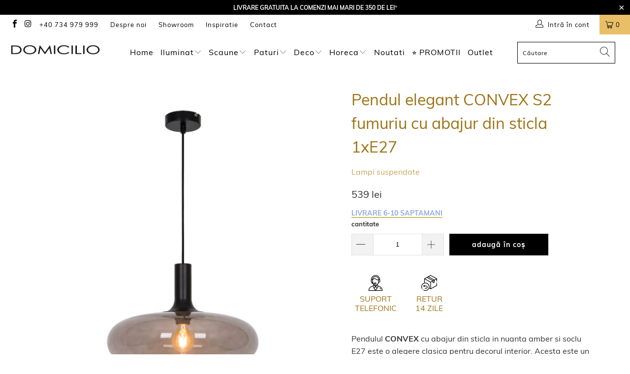

--- FILE ---
content_type: text/html; charset=utf-8
request_url: https://domicilio.ro/products/pendul-convex-s2-fumuriu
body_size: 70051
content:


 <!DOCTYPE html>
<html lang="ro"> <head> <!-- Google Tag Manager -->
<script>(function(w,d,s,l,i){w[l]=w[l]||[];w[l].push({'gtm.start':
new Date().getTime(),event:'gtm.js'});var f=d.getElementsByTagName(s)[0],
j=d.createElement(s),dl=l!='dataLayer'?'&l='+l:'';j.async=true;j.src=
'https://www.googletagmanager.com/gtm.js?id='+i+dl;f.parentNode.insertBefore(j,f);
})(window,document,'script','dataLayer','GTM-WL2GM6G');</script>
<!-- End Google Tag Manager --> <script type="text/javascript" async src="//s.retargeted.co/1/yBl76Y.js"></script>
<!-- Added by AVADA SEO Suite -->






<meta name="twitter:image" content="http://domicilio.ro/cdn/shop/products/Pendul-elegant-CONVEX-S2-fumuriu-cu-abajur-din-sticla-1xE27.jpg?v=1675430622">
    




<!-- /Added by AVADA SEO Suite --> <script src="//domicilio.ro/cdn/shop/t/11/assets/ac_domi.js?v=109951928852263357491643271864" type="text/javascript"></script> <meta charset="utf-8"> <meta http-equiv="cleartype" content="on"><meta name="robots" content="index,follow"><!-- Mobile Specific Metas --> <meta name="HandheldFriendly" content="True"> <meta name="MobileOptimized" content="320"> <meta name="viewport" content="width=device-width,initial-scale=1"> <meta name="theme-color" content="#ffffff"> <meta name="google-site-verification" content="6Bz1eHGUgZrgorGDmJ21NoHhKmFCaOPHfeA5rra7geo" /> <meta name="facebook-domain-verification" content="0zeu2hbk5wsb42bazown6c7s9xatye" /> <meta name="p:domain_verify" content="fc6198f286c4696e7d2e8654252b31cd"/> <title>
      Pendul elegant CONVEX S2 fumuriu cu abajur din sticla 1xE27 - Domicilio</title> <link rel="preconnect dns-prefetch" href="https://fonts.shopifycdn.com" /> <link rel="preconnect dns-prefetch" href="https://cdn.shopify.com" /> <link rel="preconnect dns-prefetch" href="https://v.shopify.com" /> <link rel="preconnect dns-prefetch" href="https://cdn.shopifycloud.com" /> <link rel="stylesheet" href="https://cdnjs.cloudflare.com/ajax/libs/fancybox/3.5.6/jquery.fancybox.css"> <!-- Stylesheets for Turbo "6.0.1" --> <link href="//domicilio.ro/cdn/shop/t/11/assets/styles.scss.css?v=157696313475254446101698042412" rel="stylesheet" type="text/css" media="all" /> <script>
      window.lazySizesConfig = window.lazySizesConfig || {};

      lazySizesConfig.expand = 300;
      lazySizesConfig.loadHidden = false;

      /*! lazysizes - v4.1.4 */
      !function(a,b){var c=b(a,a.document);a.lazySizes=c,"object"==typeof module&&module.exports&&(module.exports=c)}(window,function(a,b){"use strict";if(b.getElementsByClassName){var c,d,e=b.documentElement,f=a.Date,g=a.HTMLPictureElement,h="addEventListener",i="getAttribute",j=a[h],k=a.setTimeout,l=a.requestAnimationFrame||k,m=a.requestIdleCallback,n=/^picture$/i,o=["load","error","lazyincluded","_lazyloaded"],p={},q=Array.prototype.forEach,r=function(a,b){return p[b]||(p[b]=new RegExp("(\\s|^)"+b+"(\\s|$)")),p[b].test(a[i]("class")||"")&&p[b]},s=function(a,b){r(a,b)||a.setAttribute("class",(a[i]("class")||"").trim()+" "+b)},t=function(a,b){var c;(c=r(a,b))&&a.setAttribute("class",(a[i]("class")||"").replace(c," "))},u=function(a,b,c){var d=c?h:"removeEventListener";c&&u(a,b),o.forEach(function(c){a[d](c,b)})},v=function(a,d,e,f,g){var h=b.createEvent("Event");return e||(e={}),e.instance=c,h.initEvent(d,!f,!g),h.detail=e,a.dispatchEvent(h),h},w=function(b,c){var e;!g&&(e=a.picturefill||d.pf)?(c&&c.src&&!b[i]("srcset")&&b.setAttribute("srcset",c.src),e({reevaluate:!0,elements:[b]})):c&&c.src&&(b.src=c.src)},x=function(a,b){return(getComputedStyle(a,null)||{})[b]},y=function(a,b,c){for(c=c||a.offsetWidth;c<d.minSize&&b&&!a._lazysizesWidth;)c=b.offsetWidth,b=b.parentNode;return c},z=function(){var a,c,d=[],e=[],f=d,g=function(){var b=f;for(f=d.length?e:d,a=!0,c=!1;b.length;)b.shift()();a=!1},h=function(d,e){a&&!e?d.apply(this,arguments):(f.push(d),c||(c=!0,(b.hidden?k:l)(g)))};return h._lsFlush=g,h}(),A=function(a,b){return b?function(){z(a)}:function(){var b=this,c=arguments;z(function(){a.apply(b,c)})}},B=function(a){var b,c=0,e=d.throttleDelay,g=d.ricTimeout,h=function(){b=!1,c=f.now(),a()},i=m&&g>49?function(){m(h,{timeout:g}),g!==d.ricTimeout&&(g=d.ricTimeout)}:A(function(){k(h)},!0);return function(a){var d;(a=a===!0)&&(g=33),b||(b=!0,d=e-(f.now()-c),0>d&&(d=0),a||9>d?i():k(i,d))}},C=function(a){var b,c,d=99,e=function(){b=null,a()},g=function(){var a=f.now()-c;d>a?k(g,d-a):(m||e)(e)};return function(){c=f.now(),b||(b=k(g,d))}};!function(){var b,c={lazyClass:"lazyload",loadedClass:"lazyloaded",loadingClass:"lazyloading",preloadClass:"lazypreload",errorClass:"lazyerror",autosizesClass:"lazyautosizes",srcAttr:"data-src",srcsetAttr:"data-srcset",sizesAttr:"data-sizes",minSize:40,customMedia:{},init:!0,expFactor:1.5,hFac:.8,loadMode:2,loadHidden:!0,ricTimeout:0,throttleDelay:125};d=a.lazySizesConfig||a.lazysizesConfig||{};for(b in c)b in d||(d[b]=c[b]);a.lazySizesConfig=d,k(function(){d.init&&F()})}();var D=function(){var g,l,m,o,p,y,D,F,G,H,I,J,K,L,M=/^img$/i,N=/^iframe$/i,O="onscroll"in a&&!/(gle|ing)bot/.test(navigator.userAgent),P=0,Q=0,R=0,S=-1,T=function(a){R--,a&&a.target&&u(a.target,T),(!a||0>R||!a.target)&&(R=0)},U=function(a,c){var d,f=a,g="hidden"==x(b.body,"visibility")||"hidden"!=x(a.parentNode,"visibility")&&"hidden"!=x(a,"visibility");for(F-=c,I+=c,G-=c,H+=c;g&&(f=f.offsetParent)&&f!=b.body&&f!=e;)g=(x(f,"opacity")||1)>0,g&&"visible"!=x(f,"overflow")&&(d=f.getBoundingClientRect(),g=H>d.left&&G<d.right&&I>d.top-1&&F<d.bottom+1);return g},V=function(){var a,f,h,j,k,m,n,p,q,r=c.elements;if((o=d.loadMode)&&8>R&&(a=r.length)){f=0,S++,null==K&&("expand"in d||(d.expand=e.clientHeight>500&&e.clientWidth>500?500:370),J=d.expand,K=J*d.expFactor),K>Q&&1>R&&S>2&&o>2&&!b.hidden?(Q=K,S=0):Q=o>1&&S>1&&6>R?J:P;for(;a>f;f++)if(r[f]&&!r[f]._lazyRace)if(O)if((p=r[f][i]("data-expand"))&&(m=1*p)||(m=Q),q!==m&&(y=innerWidth+m*L,D=innerHeight+m,n=-1*m,q=m),h=r[f].getBoundingClientRect(),(I=h.bottom)>=n&&(F=h.top)<=D&&(H=h.right)>=n*L&&(G=h.left)<=y&&(I||H||G||F)&&(d.loadHidden||"hidden"!=x(r[f],"visibility"))&&(l&&3>R&&!p&&(3>o||4>S)||U(r[f],m))){if(ba(r[f]),k=!0,R>9)break}else!k&&l&&!j&&4>R&&4>S&&o>2&&(g[0]||d.preloadAfterLoad)&&(g[0]||!p&&(I||H||G||F||"auto"!=r[f][i](d.sizesAttr)))&&(j=g[0]||r[f]);else ba(r[f]);j&&!k&&ba(j)}},W=B(V),X=function(a){s(a.target,d.loadedClass),t(a.target,d.loadingClass),u(a.target,Z),v(a.target,"lazyloaded")},Y=A(X),Z=function(a){Y({target:a.target})},$=function(a,b){try{a.contentWindow.location.replace(b)}catch(c){a.src=b}},_=function(a){var b,c=a[i](d.srcsetAttr);(b=d.customMedia[a[i]("data-media")||a[i]("media")])&&a.setAttribute("media",b),c&&a.setAttribute("srcset",c)},aa=A(function(a,b,c,e,f){var g,h,j,l,o,p;(o=v(a,"lazybeforeunveil",b)).defaultPrevented||(e&&(c?s(a,d.autosizesClass):a.setAttribute("sizes",e)),h=a[i](d.srcsetAttr),g=a[i](d.srcAttr),f&&(j=a.parentNode,l=j&&n.test(j.nodeName||"")),p=b.firesLoad||"src"in a&&(h||g||l),o={target:a},p&&(u(a,T,!0),clearTimeout(m),m=k(T,2500),s(a,d.loadingClass),u(a,Z,!0)),l&&q.call(j.getElementsByTagName("source"),_),h?a.setAttribute("srcset",h):g&&!l&&(N.test(a.nodeName)?$(a,g):a.src=g),f&&(h||l)&&w(a,{src:g})),a._lazyRace&&delete a._lazyRace,t(a,d.lazyClass),z(function(){(!p||a.complete&&a.naturalWidth>1)&&(p?T(o):R--,X(o))},!0)}),ba=function(a){var b,c=M.test(a.nodeName),e=c&&(a[i](d.sizesAttr)||a[i]("sizes")),f="auto"==e;(!f&&l||!c||!a[i]("src")&&!a.srcset||a.complete||r(a,d.errorClass)||!r(a,d.lazyClass))&&(b=v(a,"lazyunveilread").detail,f&&E.updateElem(a,!0,a.offsetWidth),a._lazyRace=!0,R++,aa(a,b,f,e,c))},ca=function(){if(!l){if(f.now()-p<999)return void k(ca,999);var a=C(function(){d.loadMode=3,W()});l=!0,d.loadMode=3,W(),j("scroll",function(){3==d.loadMode&&(d.loadMode=2),a()},!0)}};return{_:function(){p=f.now(),c.elements=b.getElementsByClassName(d.lazyClass),g=b.getElementsByClassName(d.lazyClass+" "+d.preloadClass),L=d.hFac,j("scroll",W,!0),j("resize",W,!0),a.MutationObserver?new MutationObserver(W).observe(e,{childList:!0,subtree:!0,attributes:!0}):(e[h]("DOMNodeInserted",W,!0),e[h]("DOMAttrModified",W,!0),setInterval(W,999)),j("hashchange",W,!0),["focus","mouseover","click","load","transitionend","animationend","webkitAnimationEnd"].forEach(function(a){b[h](a,W,!0)}),/d$|^c/.test(b.readyState)?ca():(j("load",ca),b[h]("DOMContentLoaded",W),k(ca,2e4)),c.elements.length?(V(),z._lsFlush()):W()},checkElems:W,unveil:ba}}(),E=function(){var a,c=A(function(a,b,c,d){var e,f,g;if(a._lazysizesWidth=d,d+="px",a.setAttribute("sizes",d),n.test(b.nodeName||""))for(e=b.getElementsByTagName("source"),f=0,g=e.length;g>f;f++)e[f].setAttribute("sizes",d);c.detail.dataAttr||w(a,c.detail)}),e=function(a,b,d){var e,f=a.parentNode;f&&(d=y(a,f,d),e=v(a,"lazybeforesizes",{width:d,dataAttr:!!b}),e.defaultPrevented||(d=e.detail.width,d&&d!==a._lazysizesWidth&&c(a,f,e,d)))},f=function(){var b,c=a.length;if(c)for(b=0;c>b;b++)e(a[b])},g=C(f);return{_:function(){a=b.getElementsByClassName(d.autosizesClass),j("resize",g)},checkElems:g,updateElem:e}}(),F=function(){F.i||(F.i=!0,E._(),D._())};return c={cfg:d,autoSizer:E,loader:D,init:F,uP:w,aC:s,rC:t,hC:r,fire:v,gW:y,rAF:z}}});

      /*! lazysizes - v4.1.4 */
      !function(a,b){var c=function(){b(a.lazySizes),a.removeEventListener("lazyunveilread",c,!0)};b=b.bind(null,a,a.document),"object"==typeof module&&module.exports?b(require("lazysizes")):a.lazySizes?c():a.addEventListener("lazyunveilread",c,!0)}(window,function(a,b,c){"use strict";function d(){this.ratioElems=b.getElementsByClassName("lazyaspectratio"),this._setupEvents(),this.processImages()}if(a.addEventListener){var e,f,g,h=Array.prototype.forEach,i=/^picture$/i,j="data-aspectratio",k="img["+j+"]",l=function(b){return a.matchMedia?(l=function(a){return!a||(matchMedia(a)||{}).matches})(b):a.Modernizr&&Modernizr.mq?!b||Modernizr.mq(b):!b},m=c.aC,n=c.rC,o=c.cfg;d.prototype={_setupEvents:function(){var a=this,c=function(b){b.naturalWidth<36?a.addAspectRatio(b,!0):a.removeAspectRatio(b,!0)},d=function(){a.processImages()};b.addEventListener("load",function(a){a.target.getAttribute&&a.target.getAttribute(j)&&c(a.target)},!0),addEventListener("resize",function(){var b,d=function(){h.call(a.ratioElems,c)};return function(){clearTimeout(b),b=setTimeout(d,99)}}()),b.addEventListener("DOMContentLoaded",d),addEventListener("load",d)},processImages:function(a){var c,d;a||(a=b),c="length"in a&&!a.nodeName?a:a.querySelectorAll(k);for(d=0;d<c.length;d++)c[d].naturalWidth>36?this.removeAspectRatio(c[d]):this.addAspectRatio(c[d])},getSelectedRatio:function(a){var b,c,d,e,f,g=a.parentNode;if(g&&i.test(g.nodeName||""))for(d=g.getElementsByTagName("source"),b=0,c=d.length;c>b;b++)if(e=d[b].getAttribute("data-media")||d[b].getAttribute("media"),o.customMedia[e]&&(e=o.customMedia[e]),l(e)){f=d[b].getAttribute(j);break}return f||a.getAttribute(j)||""},parseRatio:function(){var a=/^\s*([+\d\.]+)(\s*[\/x]\s*([+\d\.]+))?\s*$/,b={};return function(c){var d;return!b[c]&&(d=c.match(a))&&(d[3]?b[c]=d[1]/d[3]:b[c]=1*d[1]),b[c]}}(),addAspectRatio:function(b,c){var d,e=b.offsetWidth,f=b.offsetHeight;return c||m(b,"lazyaspectratio"),36>e&&0>=f?void((e||f&&a.console)&&console.log("Define width or height of image, so we can calculate the other dimension")):(d=this.getSelectedRatio(b),d=this.parseRatio(d),void(d&&(e?b.style.height=e/d+"px":b.style.width=f*d+"px")))},removeAspectRatio:function(a){n(a,"lazyaspectratio"),a.style.height="",a.style.width="",a.removeAttribute(j)}},f=function(){g=a.jQuery||a.Zepto||a.shoestring||a.$,g&&g.fn&&!g.fn.imageRatio&&g.fn.filter&&g.fn.add&&g.fn.find?g.fn.imageRatio=function(){return e.processImages(this.find(k).add(this.filter(k))),this}:g=!1},f(),setTimeout(f),e=new d,a.imageRatio=e,"object"==typeof module&&module.exports?module.exports=e:"function"==typeof define&&define.amd&&define(e)}});

        /*! lazysizes - v4.1.5 */
        !function(a,b){var c=function(){b(a.lazySizes),a.removeEventListener("lazyunveilread",c,!0)};b=b.bind(null,a,a.document),"object"==typeof module&&module.exports?b(require("lazysizes")):a.lazySizes?c():a.addEventListener("lazyunveilread",c,!0)}(window,function(a,b,c){"use strict";if(a.addEventListener){var d=/\s+/g,e=/\s*\|\s+|\s+\|\s*/g,f=/^(.+?)(?:\s+\[\s*(.+?)\s*\])(?:\s+\[\s*(.+?)\s*\])?$/,g=/^\s*\(*\s*type\s*:\s*(.+?)\s*\)*\s*$/,h=/\(|\)|'/,i={contain:1,cover:1},j=function(a){var b=c.gW(a,a.parentNode);return(!a._lazysizesWidth||b>a._lazysizesWidth)&&(a._lazysizesWidth=b),a._lazysizesWidth},k=function(a){var b;return b=(getComputedStyle(a)||{getPropertyValue:function(){}}).getPropertyValue("background-size"),!i[b]&&i[a.style.backgroundSize]&&(b=a.style.backgroundSize),b},l=function(a,b){if(b){var c=b.match(g);c&&c[1]?a.setAttribute("type",c[1]):a.setAttribute("media",lazySizesConfig.customMedia[b]||b)}},m=function(a,c,g){var h=b.createElement("picture"),i=c.getAttribute(lazySizesConfig.sizesAttr),j=c.getAttribute("data-ratio"),k=c.getAttribute("data-optimumx");c._lazybgset&&c._lazybgset.parentNode==c&&c.removeChild(c._lazybgset),Object.defineProperty(g,"_lazybgset",{value:c,writable:!0}),Object.defineProperty(c,"_lazybgset",{value:h,writable:!0}),a=a.replace(d," ").split(e),h.style.display="none",g.className=lazySizesConfig.lazyClass,1!=a.length||i||(i="auto"),a.forEach(function(a){var c,d=b.createElement("source");i&&"auto"!=i&&d.setAttribute("sizes",i),(c=a.match(f))?(d.setAttribute(lazySizesConfig.srcsetAttr,c[1]),l(d,c[2]),l(d,c[3])):d.setAttribute(lazySizesConfig.srcsetAttr,a),h.appendChild(d)}),i&&(g.setAttribute(lazySizesConfig.sizesAttr,i),c.removeAttribute(lazySizesConfig.sizesAttr),c.removeAttribute("sizes")),k&&g.setAttribute("data-optimumx",k),j&&g.setAttribute("data-ratio",j),h.appendChild(g),c.appendChild(h)},n=function(a){if(a.target._lazybgset){var b=a.target,d=b._lazybgset,e=b.currentSrc||b.src;if(e){var f=c.fire(d,"bgsetproxy",{src:e,useSrc:h.test(e)?JSON.stringify(e):e});f.defaultPrevented||(d.style.backgroundImage="url("+f.detail.useSrc+")")}b._lazybgsetLoading&&(c.fire(d,"_lazyloaded",{},!1,!0),delete b._lazybgsetLoading)}};addEventListener("lazybeforeunveil",function(a){var d,e,f;!a.defaultPrevented&&(d=a.target.getAttribute("data-bgset"))&&(f=a.target,e=b.createElement("img"),e.alt="",e._lazybgsetLoading=!0,a.detail.firesLoad=!0,m(d,f,e),setTimeout(function(){c.loader.unveil(e),c.rAF(function(){c.fire(e,"_lazyloaded",{},!0,!0),e.complete&&n({target:e})})}))}),b.addEventListener("load",n,!0),a.addEventListener("lazybeforesizes",function(a){if(a.detail.instance==c&&a.target._lazybgset&&a.detail.dataAttr){var b=a.target._lazybgset,d=k(b);i[d]&&(a.target._lazysizesParentFit=d,c.rAF(function(){a.target.setAttribute("data-parent-fit",d),a.target._lazysizesParentFit&&delete a.target._lazysizesParentFit}))}},!0),b.documentElement.addEventListener("lazybeforesizes",function(a){!a.defaultPrevented&&a.target._lazybgset&&a.detail.instance==c&&(a.detail.width=j(a.target._lazybgset))})}});</script> <script>
      
Shopify = window.Shopify || {};Shopify.theme_settings = {};Shopify.currency_settings = {};Shopify.theme_settings.display_tos_checkbox = false;Shopify.theme_settings.go_to_checkout = true;Shopify.theme_settings.cart_action = "ajax";Shopify.theme_settings.collection_swatches = true;Shopify.theme_settings.collection_secondary_image = true;Shopify.theme_settings.show_multiple_currencies = false;Shopify.theme_settings.currency_format = 'money_format';Shopify.currency_settings.shopifyMultiCurrencyIsEnabled = false;Shopify.currency_settings.shop_currency = "RON";Shopify.currency_settings.default_currency = "RON";Shopify.currency_settings.money_with_currency_format = "{{ amount_no_decimals_with_comma_separator }} lei RON";Shopify.currency_settings.money_format = "{{ amount_no_decimals_with_comma_separator }} lei";Shopify.theme_settings.display_inventory_left = false;Shopify.theme_settings.inventory_threshold = 10;Shopify.theme_settings.limit_quantity = true;Shopify.theme_settings.menu_position = "inline";Shopify.theme_settings.newsletter_popup = false;Shopify.theme_settings.newsletter_popup_days = "0";Shopify.theme_settings.newsletter_popup_mobile = false;Shopify.theme_settings.newsletter_popup_seconds = 0;Shopify.theme_settings.pagination_type = "basic_pagination";Shopify.theme_settings.search_pagination_type = "basic_pagination";Shopify.theme_settings.enable_shopify_review_comments = false;Shopify.theme_settings.enable_shopify_collection_badges = false;Shopify.theme_settings.quick_shop_thumbnail_position = "bottom-thumbnails";Shopify.theme_settings.product_form_style = "swatches";Shopify.theme_settings.sale_banner_enabled = true;Shopify.theme_settings.display_savings = true;Shopify.theme_settings.display_sold_out_price = true;Shopify.theme_settings.sold_out_text = "stoc epuizat";Shopify.theme_settings.free_text = "Free";Shopify.theme_settings.video_looping = false;Shopify.theme_settings.search_option = "products";Shopify.theme_settings.search_items_to_display = 5;Shopify.theme_settings.enable_autocomplete = true;Shopify.theme_settings.page_dots_enabled = false;Shopify.theme_settings.slideshow_arrow_size = "bold";Shopify.theme_settings.quick_shop_enabled = false;Shopify.translation =Shopify.translation || {};Shopify.translation.agree_to_terms_warning = "Trebuie să fiți de acord cu termenii și condițiile de plată.";Shopify.translation.one_item_left = "produs ramas";Shopify.translation.items_left_text = "produse ramase";Shopify.translation.cart_savings_text = "Economii totale";Shopify.translation.cart_discount_text = "Discount";Shopify.translation.cart_subtotal_text = "Subtotal";Shopify.translation.cart_remove_text = "Şterge";Shopify.translation.newsletter_success_text = "Vă mulțumim că v-ați înscris la lista noastră de noutăți!";Shopify.translation.notify_email = "Introdu adresa ta de e-mail ...";Shopify.translation.notify_email_value = "Translation missing: ro.contact.fields.email";Shopify.translation.notify_email_send = "Trimite";Shopify.translation.notify_message_first = "Vă rog să mă anunțați când ";Shopify.translation.notify_message_last = " devine disponibil - ";Shopify.translation.notify_success_text = "Mulțumim! Vă vom anunța când acest produs devine disponibil!";Shopify.translation.add_to_cart = "Adaugă în coș";Shopify.translation.coming_soon_text = "În curând";Shopify.translation.sold_out_text = "Stoc epuizat";Shopify.translation.sale_text = "Promotie";Shopify.translation.savings_text = "Beneficiezi de ";Shopify.translation.free_price_text = "Translation missing: ro.settings.free_price_text";Shopify.translation.from_text = "de la";Shopify.translation.new_text = "Nou";Shopify.translation.pre_order_text = "Pre-Comanda";Shopify.translation.unavailable_text = "Indisponibil";Shopify.translation.all_results = "Vizualizați toate rezultatele";</script> <meta name="description" content="Pendulul CONVEX cu abajur din sticla in nuanta amber si soclu E27 este o alegere clasica pentru decorul interior. Acesta este un obiect de iluminat cu un design simplu, dar elegant, care adauga o nota calda si primitoare in orice incapere. Abajurul din sticla in nuanta amber ofera o lumina placuta si difuza, creand o atmosfera confortabila si relaxanta. Soclul E27 permite utilizatorului sa aleaga becurile preferate pentru a personaliza iluminatul in functie de nevoi. Pendulul poate fi montat cu usurinta intr-o varietate de spatii interioare, cum ar fi sufrageria, holul sau dormitorul, adaugand un accent de rafinament si stil." /> <link rel="shortcut icon" type="image/x-icon" href="//domicilio.ro/cdn/shop/files/favicon_180x180.png?v=1613786555"> <link rel="apple-touch-icon" href="//domicilio.ro/cdn/shop/files/favicon_180x180.png?v=1613786555"/> <link rel="apple-touch-icon" sizes="57x57" href="//domicilio.ro/cdn/shop/files/favicon_57x57.png?v=1613786555"/> <link rel="apple-touch-icon" sizes="60x60" href="//domicilio.ro/cdn/shop/files/favicon_60x60.png?v=1613786555"/> <link rel="apple-touch-icon" sizes="72x72" href="//domicilio.ro/cdn/shop/files/favicon_72x72.png?v=1613786555"/> <link rel="apple-touch-icon" sizes="76x76" href="//domicilio.ro/cdn/shop/files/favicon_76x76.png?v=1613786555"/> <link rel="apple-touch-icon" sizes="114x114" href="//domicilio.ro/cdn/shop/files/favicon_114x114.png?v=1613786555"/> <link rel="apple-touch-icon" sizes="180x180" href="//domicilio.ro/cdn/shop/files/favicon_180x180.png?v=1613786555"/> <link rel="apple-touch-icon" sizes="228x228" href="//domicilio.ro/cdn/shop/files/favicon_228x228.png?v=1613786555"/> <link rel="canonical" href="https://domicilio.ro/products/pendul-convex-s2-fumuriu" /> <script>window.performance && window.performance.mark && window.performance.mark('shopify.content_for_header.start');</script><meta name="google-site-verification" content="mXeqMJJ1pQ36aVb40HhN8ka_SMjVtgw7q1uuziaZ0f8">
<meta name="google-site-verification" content="ASDkyfG8uRly1yILR8Gu4aZsaWLEnTp28DgfIZv4su4">
<meta id="shopify-digital-wallet" name="shopify-digital-wallet" content="/24740855886/digital_wallets/dialog">
<link rel="alternate" type="application/json+oembed" href="https://domicilio.ro/products/pendul-convex-s2-fumuriu.oembed">
<script async="async" src="/checkouts/internal/preloads.js?locale=ro-RO"></script>
<script id="shopify-features" type="application/json">{"accessToken":"12263a47e54a3638ab132d1324daba9d","betas":["rich-media-storefront-analytics"],"domain":"domicilio.ro","predictiveSearch":true,"shopId":24740855886,"locale":"ro"}</script>
<script>var Shopify = Shopify || {};
Shopify.shop = "domicilioro.myshopify.com";
Shopify.locale = "ro";
Shopify.currency = {"active":"RON","rate":"1.0"};
Shopify.country = "RO";
Shopify.theme = {"name":"Turbo-dubai 6.0.1 - Muli","id":121206276174,"schema_name":"Turbo","schema_version":"6.0.1","theme_store_id":null,"role":"main"};
Shopify.theme.handle = "null";
Shopify.theme.style = {"id":null,"handle":null};
Shopify.cdnHost = "domicilio.ro/cdn";
Shopify.routes = Shopify.routes || {};
Shopify.routes.root = "/";</script>
<script type="module">!function(o){(o.Shopify=o.Shopify||{}).modules=!0}(window);</script>
<script>!function(o){function n(){var o=[];function n(){o.push(Array.prototype.slice.apply(arguments))}return n.q=o,n}var t=o.Shopify=o.Shopify||{};t.loadFeatures=n(),t.autoloadFeatures=n()}(window);</script>
<script id="shop-js-analytics" type="application/json">{"pageType":"product"}</script>
<script defer="defer" async type="module" src="//domicilio.ro/cdn/shopifycloud/shop-js/modules/v2/client.init-shop-cart-sync_BT-GjEfc.en.esm.js"></script>
<script defer="defer" async type="module" src="//domicilio.ro/cdn/shopifycloud/shop-js/modules/v2/chunk.common_D58fp_Oc.esm.js"></script>
<script defer="defer" async type="module" src="//domicilio.ro/cdn/shopifycloud/shop-js/modules/v2/chunk.modal_xMitdFEc.esm.js"></script>
<script type="module">
  await import("//domicilio.ro/cdn/shopifycloud/shop-js/modules/v2/client.init-shop-cart-sync_BT-GjEfc.en.esm.js");
await import("//domicilio.ro/cdn/shopifycloud/shop-js/modules/v2/chunk.common_D58fp_Oc.esm.js");
await import("//domicilio.ro/cdn/shopifycloud/shop-js/modules/v2/chunk.modal_xMitdFEc.esm.js");

  window.Shopify.SignInWithShop?.initShopCartSync?.({"fedCMEnabled":true,"windoidEnabled":true});

</script>
<script>(function() {
  var isLoaded = false;
  function asyncLoad() {
    if (isLoaded) return;
    isLoaded = true;
    var urls = ["https:\/\/easygdpr.b-cdn.net\/v\/1553540745\/gdpr.min.js?shop=domicilioro.myshopify.com","https:\/\/static.klaviyo.com\/onsite\/js\/klaviyo.js?company_id=U585S7\u0026shop=domicilioro.myshopify.com","https:\/\/static.klaviyo.com\/onsite\/js\/klaviyo.js?company_id=U585S7\u0026shop=domicilioro.myshopify.com","https:\/\/static.klaviyo.com\/onsite\/js\/klaviyo.js?company_id=U585S7\u0026shop=domicilioro.myshopify.com","\/\/cdn.shopify.com\/proxy\/53eea6f23efd18da0b6b3dc06b666ce293ae4c3cae6d318e3939a0fa67f3813c\/feed.mulwi.com\/js\/init.js?shop=domicilioro.myshopify.com\u0026sp-cache-control=cHVibGljLCBtYXgtYWdlPTkwMA"];
    for (var i = 0; i <urls.length; i++) {
      var s = document.createElement('script');
      s.type = 'text/javascript';
      s.async = true;
      s.src = urls[i];
      var x = document.getElementsByTagName('script')[0];
      x.parentNode.insertBefore(s, x);
    }
  };
  if(window.attachEvent) {
    window.attachEvent('onload', asyncLoad);
  } else {
    window.addEventListener('load', asyncLoad, false);
  }
})();</script>
<script id="__st">var __st={"a":24740855886,"offset":7200,"reqid":"25e9772a-6600-4752-a1a7-7306263e6d96-1769197613","pageurl":"domicilio.ro\/products\/pendul-convex-s2-fumuriu","u":"51537b9ce263","p":"product","rtyp":"product","rid":8109100335420};</script>
<script>window.ShopifyPaypalV4VisibilityTracking = true;</script>
<script id="captcha-bootstrap">!function(){'use strict';const t='contact',e='account',n='new_comment',o=[[t,t],['blogs',n],['comments',n],[t,'customer']],c=[[e,'customer_login'],[e,'guest_login'],[e,'recover_customer_password'],[e,'create_customer']],r=t=>t.map((([t,e])=>`form[action*='/${t}']:not([data-nocaptcha='true']) input[name='form_type'][value='${e}']`)).join(','),a=t=>()=>t?[...document.querySelectorAll(t)].map((t=>t.form)):[];function s(){const t=[...o],e=r(t);return a(e)}const i='password',u='form_key',d=['recaptcha-v3-token','g-recaptcha-response','h-captcha-response',i],f=()=>{try{return window.sessionStorage}catch{return}},m='__shopify_v',_=t=>t.elements[u];function p(t,e,n=!1){try{const o=window.sessionStorage,c=JSON.parse(o.getItem(e)),{data:r}=function(t){const{data:e,action:n}=t;return t[m]||n?{data:e,action:n}:{data:t,action:n}}(c);for(const[e,n]of Object.entries(r))t.elements[e]&&(t.elements[e].value=n);n&&o.removeItem(e)}catch(o){console.error('form repopulation failed',{error:o})}}const l='form_type',E='cptcha';function T(t){t.dataset[E]=!0}const w=window,h=w.document,L='Shopify',v='ce_forms',y='captcha';let A=!1;((t,e)=>{const n=(g='f06e6c50-85a8-45c8-87d0-21a2b65856fe',I='https://cdn.shopify.com/shopifycloud/storefront-forms-hcaptcha/ce_storefront_forms_captcha_hcaptcha.v1.5.2.iife.js',D={infoText:'Protejat prin hCaptcha',privacyText:'Confidențialitate',termsText:'Condiții'},(t,e,n)=>{const o=w[L][v],c=o.bindForm;if(c)return c(t,g,e,D).then(n);var r;o.q.push([[t,g,e,D],n]),r=I,A||(h.body.append(Object.assign(h.createElement('script'),{id:'captcha-provider',async:!0,src:r})),A=!0)});var g,I,D;w[L]=w[L]||{},w[L][v]=w[L][v]||{},w[L][v].q=[],w[L][y]=w[L][y]||{},w[L][y].protect=function(t,e){n(t,void 0,e),T(t)},Object.freeze(w[L][y]),function(t,e,n,w,h,L){const[v,y,A,g]=function(t,e,n){const i=e?o:[],u=t?c:[],d=[...i,...u],f=r(d),m=r(i),_=r(d.filter((([t,e])=>n.includes(e))));return[a(f),a(m),a(_),s()]}(w,h,L),I=t=>{const e=t.target;return e instanceof HTMLFormElement?e:e&&e.form},D=t=>v().includes(t);t.addEventListener('submit',(t=>{const e=I(t);if(!e)return;const n=D(e)&&!e.dataset.hcaptchaBound&&!e.dataset.recaptchaBound,o=_(e),c=g().includes(e)&&(!o||!o.value);(n||c)&&t.preventDefault(),c&&!n&&(function(t){try{if(!f())return;!function(t){const e=f();if(!e)return;const n=_(t);if(!n)return;const o=n.value;o&&e.removeItem(o)}(t);const e=Array.from(Array(32),(()=>Math.random().toString(36)[2])).join('');!function(t,e){_(t)||t.append(Object.assign(document.createElement('input'),{type:'hidden',name:u})),t.elements[u].value=e}(t,e),function(t,e){const n=f();if(!n)return;const o=[...t.querySelectorAll(`input[type='${i}']`)].map((({name:t})=>t)),c=[...d,...o],r={};for(const[a,s]of new FormData(t).entries())c.includes(a)||(r[a]=s);n.setItem(e,JSON.stringify({[m]:1,action:t.action,data:r}))}(t,e)}catch(e){console.error('failed to persist form',e)}}(e),e.submit())}));const S=(t,e)=>{t&&!t.dataset[E]&&(n(t,e.some((e=>e===t))),T(t))};for(const o of['focusin','change'])t.addEventListener(o,(t=>{const e=I(t);D(e)&&S(e,y())}));const B=e.get('form_key'),M=e.get(l),P=B&&M;t.addEventListener('DOMContentLoaded',(()=>{const t=y();if(P)for(const e of t)e.elements[l].value===M&&p(e,B);[...new Set([...A(),...v().filter((t=>'true'===t.dataset.shopifyCaptcha))])].forEach((e=>S(e,t)))}))}(h,new URLSearchParams(w.location.search),n,t,e,['guest_login'])})(!0,!0)}();</script>
<script integrity="sha256-4kQ18oKyAcykRKYeNunJcIwy7WH5gtpwJnB7kiuLZ1E=" data-source-attribution="shopify.loadfeatures" defer="defer" src="//domicilio.ro/cdn/shopifycloud/storefront/assets/storefront/load_feature-a0a9edcb.js" crossorigin="anonymous"></script>
<script data-source-attribution="shopify.dynamic_checkout.dynamic.init">var Shopify=Shopify||{};Shopify.PaymentButton=Shopify.PaymentButton||{isStorefrontPortableWallets:!0,init:function(){window.Shopify.PaymentButton.init=function(){};var t=document.createElement("script");t.src="https://domicilio.ro/cdn/shopifycloud/portable-wallets/latest/portable-wallets.ro.js",t.type="module",document.head.appendChild(t)}};
</script>
<script data-source-attribution="shopify.dynamic_checkout.buyer_consent">
  function portableWalletsHideBuyerConsent(e){var t=document.getElementById("shopify-buyer-consent"),n=document.getElementById("shopify-subscription-policy-button");t&&n&&(t.classList.add("hidden"),t.setAttribute("aria-hidden","true"),n.removeEventListener("click",e))}function portableWalletsShowBuyerConsent(e){var t=document.getElementById("shopify-buyer-consent"),n=document.getElementById("shopify-subscription-policy-button");t&&n&&(t.classList.remove("hidden"),t.removeAttribute("aria-hidden"),n.addEventListener("click",e))}window.Shopify?.PaymentButton&&(window.Shopify.PaymentButton.hideBuyerConsent=portableWalletsHideBuyerConsent,window.Shopify.PaymentButton.showBuyerConsent=portableWalletsShowBuyerConsent);
</script>
<script data-source-attribution="shopify.dynamic_checkout.cart.bootstrap">document.addEventListener("DOMContentLoaded",(function(){function t(){return document.querySelector("shopify-accelerated-checkout-cart, shopify-accelerated-checkout")}if(t())Shopify.PaymentButton.init();else{new MutationObserver((function(e,n){t()&&(Shopify.PaymentButton.init(),n.disconnect())})).observe(document.body,{childList:!0,subtree:!0})}}));
</script>

<script>window.performance && window.performance.mark && window.performance.mark('shopify.content_for_header.end');</script>

    

<meta name="author" content="Domicilio">
<meta property="og:url" content="https://domicilio.ro/products/pendul-convex-s2-fumuriu">
<meta property="og:site_name" content="Domicilio"> <meta property="og:type" content="product"> <meta property="og:title" content="Pendul elegant CONVEX S2 fumuriu cu abajur din sticla 1xE27"> <meta property="og:image" content="https://domicilio.ro/cdn/shop/products/Pendul-elegant-CONVEX-S2-fumuriu-cu-abajur-din-sticla-1xE27_600x.jpg?v=1675430622"> <meta property="og:image:secure_url" content="https://domicilio.ro/cdn/shop/products/Pendul-elegant-CONVEX-S2-fumuriu-cu-abajur-din-sticla-1xE27_600x.jpg?v=1675430622"> <meta property="og:image:width" content="1400"> <meta property="og:image:height" content="1400"> <meta property="product:price:amount" content="539"> <meta property="product:price:currency" content="RON"> <meta property="og:description" content="Pendulul CONVEX cu abajur din sticla in nuanta amber si soclu E27 este o alegere clasica pentru decorul interior. Acesta este un obiect de iluminat cu un design simplu, dar elegant, care adauga o nota calda si primitoare in orice incapere. Abajurul din sticla in nuanta amber ofera o lumina placuta si difuza, creand o atmosfera confortabila si relaxanta. Soclul E27 permite utilizatorului sa aleaga becurile preferate pentru a personaliza iluminatul in functie de nevoi. Pendulul poate fi montat cu usurinta intr-o varietate de spatii interioare, cum ar fi sufrageria, holul sau dormitorul, adaugand un accent de rafinament si stil.">




<meta name="twitter:card" content="summary"> <meta name="twitter:title" content="Pendul elegant CONVEX S2 fumuriu cu abajur din sticla 1xE27"> <meta name="twitter:description" content="Pendulul CONVEX cu abajur din sticla in nuanta amber si soclu E27 este o alegere clasica pentru decorul interior. Acesta este un obiect de iluminat cu un design simplu, dar elegant, care adauga o nota calda si primitoare in orice incapere. Abajurul din sticla in nuanta amber ofera o lumina placuta si difuza, creand o atmosfera confortabila si relaxanta. Soclul E27 permite utilizatorului sa aleaga becurile preferate pentru a personaliza iluminatul in functie de nevoi. Pendulul poate fi montat cu usurinta intr-o varietate de spatii interioare, cum ar fi sufrageria, holul sau dormitorul, adaugand un accent de rafinament si stil. Diametru (cm) 39.5 Latime (cm) n/a Inaltime (cm) 133 Culoare fumuriu, negru Material metal, sticla Sursa iluminat 1* E27 40W Max Inclus nu Grad de protectie IP20 Cod 4278100 Colectia CONVEX Producator Viokef Culoarea reala poate fi usor diferita fata"> <meta name="twitter:image" content="https://domicilio.ro/cdn/shop/products/Pendul-elegant-CONVEX-S2-fumuriu-cu-abajur-din-sticla-1xE27_240x.jpg?v=1675430622"> <meta name="twitter:image:width" content="240"> <meta name="twitter:image:height" content="240"> <meta name="twitter:image:alt" content="pendul clasic elegant"> <script type="text/javascript">
      try {
        window.EasyGdprSettings = "{\"cookie_banner\":true,\"cookie_banner_cookiename\":\"\",\"cookie_banner_settings\":{\"banner_color\":{\"opacity\":1,\"hexcode\":\"#eaf7f7\"},\"message\":\"Acest site web folosește cookie-uri pentru a vă asigura că veți avea cea mai bună experiență pe site-ul nostru.\",\"langmodes\":{\"dismiss_button_text\":\"#custom\",\"policy_link_text\":\"#custom\",\"message\":\"#custom\"},\"button_color\":{\"hexcode\":\"#56cbdb\",\"opacity\":1},\"button_text_color\":{\"hexcode\":\"#ffffff\",\"opacity\":1},\"pp_url\":\"https:\/\/domicilio.ro\/pages\/politica-de-confidentialitate\",\"dismiss_button_text\":\"Am înțeles!\",\"policy_link_text\":\"Politica de Confidențialitate\",\"banner_text_color\":{\"opacity\":1,\"hexcode\":\"#5c7291\"}},\"current_theme\":\"turbo\",\"custom_button_position\":\"\",\"eg_display\":[\"footer\"],\"enabled\":false,\"texts\":{}}";
      } catch (error) {}</script> <script>
              if (typeof BSS_PL == 'undefined') {
                  var BSS_PL = {};
              }
              var bssPlApiServer = "https://product-labels-pro.bsscommerce.com";
              BSS_PL.customerTags = 'null';
              BSS_PL.configData = [];
              BSS_PL.storeId = 12146;
              BSS_PL.currentPlan = "false";
              BSS_PL.storeIdCustomOld = "10678";</script> <style>
.homepage-slideshow .slick-slide .bss_pl_img {
    visibility: hidden !important;
}
</style> <!--begin-boost-pfs-filter-css--> <link rel="preload stylesheet" href="//domicilio.ro/cdn/shop/t/11/assets/boost-pfs-instant-search.css?v=309056069741721651651660770" as="style"><link href="//domicilio.ro/cdn/shop/t/11/assets/boost-pfs-custom.css?v=110634717573671415181651660777" rel="stylesheet" type="text/css" media="all" />
<style data-id="boost-pfs-style">
    .boost-pfs-filter-option-title-text {}

   .boost-pfs-filter-tree-v .boost-pfs-filter-option-title-text:before {}
    .boost-pfs-filter-tree-v .boost-pfs-filter-option.boost-pfs-filter-option-collapsed .boost-pfs-filter-option-title-text:before {}
    .boost-pfs-filter-tree-h .boost-pfs-filter-option-title-heading:before {}

    .boost-pfs-filter-refine-by .boost-pfs-filter-option-title h3 {}

    .boost-pfs-filter-option-content .boost-pfs-filter-option-item-list .boost-pfs-filter-option-item button,
    .boost-pfs-filter-option-content .boost-pfs-filter-option-item-list .boost-pfs-filter-option-item .boost-pfs-filter-button,
    .boost-pfs-filter-option-range-amount input,
    .boost-pfs-filter-tree-v .boost-pfs-filter-refine-by .boost-pfs-filter-refine-by-items .refine-by-item,
    .boost-pfs-filter-refine-by-wrapper-v .boost-pfs-filter-refine-by .boost-pfs-filter-refine-by-items .refine-by-item,
    .boost-pfs-filter-refine-by .boost-pfs-filter-option-title,
    .boost-pfs-filter-refine-by .boost-pfs-filter-refine-by-items .refine-by-item>a,
    .boost-pfs-filter-refine-by>span,
    .boost-pfs-filter-clear,
    .boost-pfs-filter-clear-all{}
    .boost-pfs-filter-tree-h .boost-pfs-filter-pc .boost-pfs-filter-refine-by-items .refine-by-item .boost-pfs-filter-clear .refine-by-type,
    .boost-pfs-filter-refine-by-wrapper-h .boost-pfs-filter-pc .boost-pfs-filter-refine-by-items .refine-by-item .boost-pfs-filter-clear .refine-by-type {}

    .boost-pfs-filter-option-multi-level-collections .boost-pfs-filter-option-multi-level-list .boost-pfs-filter-option-item .boost-pfs-filter-button-arrow .boost-pfs-arrow:before,
    .boost-pfs-filter-option-multi-level-tag .boost-pfs-filter-option-multi-level-list .boost-pfs-filter-option-item .boost-pfs-filter-button-arrow .boost-pfs-arrow:before {}

    .boost-pfs-filter-refine-by-wrapper-v .boost-pfs-filter-refine-by .boost-pfs-filter-refine-by-items .refine-by-item .boost-pfs-filter-clear:after,
    .boost-pfs-filter-refine-by-wrapper-v .boost-pfs-filter-refine-by .boost-pfs-filter-refine-by-items .refine-by-item .boost-pfs-filter-clear:before,
    .boost-pfs-filter-tree-v .boost-pfs-filter-refine-by .boost-pfs-filter-refine-by-items .refine-by-item .boost-pfs-filter-clear:after,
    .boost-pfs-filter-tree-v .boost-pfs-filter-refine-by .boost-pfs-filter-refine-by-items .refine-by-item .boost-pfs-filter-clear:before,
    .boost-pfs-filter-refine-by-wrapper-h .boost-pfs-filter-pc .boost-pfs-filter-refine-by-items .refine-by-item .boost-pfs-filter-clear:after,
    .boost-pfs-filter-refine-by-wrapper-h .boost-pfs-filter-pc .boost-pfs-filter-refine-by-items .refine-by-item .boost-pfs-filter-clear:before,
    .boost-pfs-filter-tree-h .boost-pfs-filter-pc .boost-pfs-filter-refine-by-items .refine-by-item .boost-pfs-filter-clear:after,
    .boost-pfs-filter-tree-h .boost-pfs-filter-pc .boost-pfs-filter-refine-by-items .refine-by-item .boost-pfs-filter-clear:before {}
    .boost-pfs-filter-option-range-slider .noUi-value-horizontal {}

    .boost-pfs-filter-tree-mobile-button button,
    .boost-pfs-filter-top-sorting-mobile button {}
    .boost-pfs-filter-top-sorting-mobile button>span:after {}</style> <!--end-boost-pfs-filter-css--> <!-- Hotjar Tracking Code for my site -->
<script>
    (function(h,o,t,j,a,r){
        h.hj=h.hj||function(){(h.hj.q=h.hj.q||[]).push(arguments)};
        h._hjSettings={hjid:3023584,hjsv:6};
        a=o.getElementsByTagName('head')[0];
        r=o.createElement('script');r.async=1;
        r.src=t+h._hjSettings.hjid+j+h._hjSettings.hjsv;
        a.appendChild(r);
    })(window,document,'https://static.hotjar.com/c/hotjar-','.js?sv=');
</script>

<script defer src='https://attr-2p.com/c844ee96b/clc/1.js'></script>
<!-- BEGIN app block: shopify://apps/tipo-related-products/blocks/app-embed/75cf2d86-3988-45e7-8f28-ada23c99704f --><script type="text/javascript">
  
    
    
    var Globo = Globo || {};
    window.Globo.RelatedProducts = window.Globo.RelatedProducts || {}; window.moneyFormat = "{{ amount_no_decimals_with_comma_separator }} lei"; window.shopCurrency = "RON";
    window.globoRelatedProductsConfig = {
      __webpack_public_path__ : "https://cdn.shopify.com/extensions/019a6293-eea2-75db-9d64-cc7878a1288f/related-test-cli3-121/assets/", apiUrl: "https://related-products.globo.io/api", alternateApiUrl: "https://related-products.globo.io",
      shop: "domicilioro.myshopify.com", domain: "domicilio.ro",themeOs20: true, page: 'product',
      customer:null,
      urls:  { search: "\/search", collection: "\/collections" },
      translation: {"add_to_cart":"adaugă în coș","added_to_cart":"adăugat în coș","add_to_cart_short":"adaugă","added_to_cart_short":"adăugat","add_selected_to_cart":"Add selected to cart","added_selected_to_cart":"Added selected to cart","sale":"Sale","total_price":"Total price:","this_item":"This item:","sold_out":"Sold out"},
      settings: {"hidewatermark":false,"redirect":true,"new_tab":true,"image_ratio":"400:400","hidden_tags":null,"exclude_tags":null,"hidden_collections":null,"carousel_autoplay":true,"carousel_disable_in_mobile":true,"carousel_items":"5","hideprice":false,"discount":{"enable":false,"condition":"any","type":"percentage","value":10},"sold_out":false,"carousel_loop":true,"carousel_rtl":false,"visible_tags":null},
      boughtTogetherIds: {},
      trendingProducts: [8695424647501,6720276430926,4591833776206,4591832268878,4660865433678,4534955442254,6648143741006,6753425784910,6712788779086,4533512994894,6759486881870,4672851869774,6735103033422,8014639956284,4028171550798,4660865630286,6538275192910,8109131301180,6759487897678,4660842037326,8759034937677,8729430884685,4029352312910,4028175286350,6757073682510,6752102449230,6756846436430,6741467365454,8109077070140,6538290823246,6538291544142,6538293149774,6538292494414,6553657737294,4534918807630,4669752705102,4067517890638,6651025653838,4917069185102,6660501995598,6761548939342,4792766398542,6753422082126,4566990127182,4072307523662,4072306278478,6717334880334,4533509423182,4028281978958,8014687174972],
      productBoughtTogether: {"type":"product_bought_together","enable":false,"title":{"text":"Frequently Bought Together","color":"#212121","fontSize":"25","align":"left"},"subtitle":{"text":null,"color":"#212121","fontSize":"18"},"limit":3,"maxWidth":1170,"conditions":[{"id":"bought_together","status":0},{"id":"manual","status":0},{"id":"vendor","type":"same","status":1},{"id":"type","type":"same","status":1},{"id":"collection","type":"same","status":1},{"id":"tags","type":"same","status":1},{"id":"global","status":1}],"template":{"id":"2","elements":["price","addToCartBtn","variantSelector","saleLabel"],"productTitle":{"fontSize":"15","color":"#212121"},"productPrice":{"fontSize":"14","color":"#212121"},"productOldPrice":{"fontSize":16,"color":"#919191"},"button":{"fontSize":"14","color":"#ffffff","backgroundColor":"#212121"},"saleLabel":{"color":"#fff","backgroundColor":"#c00000"},"this_item":true,"selected":true},"random":false,"discount":true},
      productRelated: {"type":"product_related","enable":1,"title":{"text":"Produse asemanatoare","color":"#212121","fontSize":"25","align":"center"},"subtitle":{"text":null,"color":"#212121","fontSize":"18"},"limit":12,"maxWidth":1300,"conditions":[{"id":"manual","status":0},{"id":"bought_together","status":0},{"id":"vendor","type":"same","status":0},{"id":"type","type":"same","status":0},{"id":"collection","type":"same","status":1,"rules":[{"id":"432223813948","title":"Covoare","handle":"covoare","image":null},{"id":"137722363982","title":"Veioze","handle":"veioze","image":"https:\/\/cdn.shopify.com\/s\/files\/1\/0247\/4085\/5886\/collections\/3f27ea8e075fad35249f6ff2957275e9.jpg?v=1653047496"},{"id":"138055417934","title":"Taburete","handle":"taburete","image":"https:\/\/cdn.shopify.com\/s\/files\/1\/0247\/4085\/5886\/collections\/5a9b05d0c51019675004e3f3c1a2a37a.jpg?v=1631263693"},{"id":"266442801230","title":"Taburetele MIE","handle":"taburetele-mie","image":null},{"id":"137723019342","title":"Spoturi LED","handle":"spoturi-led","image":"https:\/\/cdn.shopify.com\/s\/files\/1\/0247\/4085\/5886\/collections\/fb11c050585f1b29d3aff96ab0c6c033.jpg?v=1653047556"},{"id":"137722363982","title":"Veioze","handle":"veioze","image":"https:\/\/cdn.shopify.com\/s\/files\/1\/0247\/4085\/5886\/collections\/3f27ea8e075fad35249f6ff2957275e9.jpg?v=1653047496"},{"id":"266442801230","title":"Taburetele MIE","handle":"taburetele-mie","image":null},{"id":"138055417934","title":"Taburete","handle":"taburete","image":"https:\/\/cdn.shopify.com\/s\/files\/1\/0247\/4085\/5886\/collections\/5a9b05d0c51019675004e3f3c1a2a37a.jpg?v=1631263693"},{"id":"137723019342","title":"Spoturi LED","handle":"spoturi-led","image":"https:\/\/cdn.shopify.com\/s\/files\/1\/0247\/4085\/5886\/collections\/fb11c050585f1b29d3aff96ab0c6c033.jpg?v=1653047556"},{"id":"137730818126","title":"Scaune dining","handle":"scaune-dining","image":"https:\/\/cdn.shopify.com\/s\/files\/1\/0247\/4085\/5886\/collections\/95ea11cafe7d3d0bfde78985f7fabdbb.jpg?v=1631263674"},{"id":"260438491214","title":"Scaune de plastic","handle":"scaune-de-plastic","image":"https:\/\/cdn.shopify.com\/s\/files\/1\/0247\/4085\/5886\/collections\/492ad2ee9675fe18e9e354e700b7a7b3.jpg?v=1624620276"},{"id":"260438556750","title":"Scaune de metal","handle":"scaune-de-metal","image":"https:\/\/cdn.shopify.com\/s\/files\/1\/0247\/4085\/5886\/collections\/2b0035ac8cf6937d670b3efe80325f60.jpg?v=1624620240"},{"id":"260438523982","title":"Scaune de lemn","handle":"scaune-de-lemn","image":"https:\/\/cdn.shopify.com\/s\/files\/1\/0247\/4085\/5886\/collections\/75894e3c60d8ac9039ad4d5f181008b0.jpg?v=1624620297"},{"id":"137730916430","title":"Scaune de bar","handle":"scaune-de-bar","image":"https:\/\/cdn.shopify.com\/s\/files\/1\/0247\/4085\/5886\/collections\/0f54f0f9cdb485f917ec9f23d5ff24c0.jpg?v=1631263694"},{"id":"169710485582","title":"SCAUNE","handle":"scaune","image":"https:\/\/cdn.shopify.com\/s\/files\/1\/0247\/4085\/5886\/collections\/29ac548e3ef8ffb56583dfd530ddc48e.jpg?v=1631263673"},{"id":"136911421518","title":"Plafoniere tavan","handle":"plafoniere","image":"https:\/\/cdn.shopify.com\/s\/files\/1\/0247\/4085\/5886\/collections\/634565d575d9700bad6d08aca660a4e0.jpg?v=1653047425"},{"id":"260777279566","title":"Pendule","handle":"pendule","image":"https:\/\/cdn.shopify.com\/s\/files\/1\/0247\/4085\/5886\/collections\/1d15e97e23ca72ef12f0930c24aa9c44.jpg?v=1624620852"},{"id":"260438720590","title":"Paturi pentru saltea 180*200","handle":"paturi-pentru-saltea-180-200","image":"https:\/\/cdn.shopify.com\/s\/files\/1\/0247\/4085\/5886\/collections\/4a82165d4534f7c2667db741c0851079.jpg?v=1624622274"},{"id":"260438687822","title":"Paturi pentru saltea 160*200","handle":"paturi-pentru-saltea-160-200","image":"https:\/\/cdn.shopify.com\/s\/files\/1\/0247\/4085\/5886\/collections\/def41d9fedb5f8084716bc1991259712.jpg?v=1624622275"},{"id":"260438589518","title":"Paturi cu somiera fixa","handle":"paturi-cu-somiera-fixa","image":"https:\/\/cdn.shopify.com\/s\/files\/1\/0247\/4085\/5886\/collections\/434a45e4cbf74b29dd8ecbde70e3ef1f.jpg?v=1624622137"},{"id":"260438622286","title":"Paturi cu somiera cu lada de depozitare","handle":"paturi-cu-somiera-cu-lada-de-depozitare","image":"https:\/\/cdn.shopify.com\/s\/files\/1\/0247\/4085\/5886\/collections\/9ae66398dba624ed7e435c3a3a82aa7b.jpg?v=1624622171"},{"id":"265272590414","title":"Oglinzi","handle":"oglinzi","image":null},{"id":"260980637774","title":"Outlet","handle":"outlet","image":"https:\/\/cdn.shopify.com\/s\/files\/1\/0247\/4085\/5886\/collections\/d7649fb12e66abcd505f949c35c4ddc3.jpg?v=1642498487"},{"id":"260438786126","title":"Mese cafea","handle":"mese-cafea","image":null},{"id":"137731965006","title":"Mese","handle":"mese","image":"https:\/\/cdn.shopify.com\/s\/files\/1\/0247\/4085\/5886\/collections\/a98cef3ecb3c03cedf1c4273c5b536e5.jpg?v=1624883994"},{"id":"260886331470","title":"Lustre","handle":"lustre","image":"https:\/\/cdn.shopify.com\/s\/files\/1\/0247\/4085\/5886\/collections\/03b39c0a7edd4c01a33881b0e2986fc1.jpg?v=1653047391"},{"id":"137721315406","title":"LED Design","handle":"led-design","image":"https:\/\/cdn.shopify.com\/s\/files\/1\/0247\/4085\/5886\/collections\/7f9bbd32b976245c179b9db846598bbf.jpg?v=1653047286"},{"id":"137705783374","title":"Lampi suspendate","handle":"lampi-suspendate","image":"https:\/\/cdn.shopify.com\/s\/files\/1\/0247\/4085\/5886\/collections\/f40d35eea3eaa4ec5d0a8941423e1b3d.jpg?v=1653047311"},{"id":"260438294606","title":"Lampi pentru living","handle":"lampi-pentru-living","image":"https:\/\/cdn.shopify.com\/s\/files\/1\/0247\/4085\/5886\/collections\/2496ac9ec38514fd6b424b93e2e28d45.jpg?v=1624884049"},{"id":"260438360142","title":"Lampi pentru dining","handle":"lampi-pentru-dining","image":"https:\/\/cdn.shopify.com\/s\/files\/1\/0247\/4085\/5886\/collections\/6fd00bfa51e302cb84fcbfc9c59b12f4.jpg?v=1624884061"},{"id":"260438229070","title":"Lampi office","handle":"lampi-office","image":"https:\/\/cdn.shopify.com\/s\/files\/1\/0247\/4085\/5886\/collections\/754242cdcd19d054dd1638afaeddba73.jpg?v=1624884048"},{"id":"260438261838","title":"Lampi horeca","handle":"lampi-horeca","image":"https:\/\/cdn.shopify.com\/s\/files\/1\/0247\/4085\/5886\/collections\/f0430d9757fd5ebe29b8f3a8e59a5f4e.jpg?v=1624884046"},{"id":"260438196302","title":"Lampi de textil","handle":"lampi-de-textil","image":"https:\/\/cdn.shopify.com\/s\/files\/1\/0247\/4085\/5886\/collections\/71f9632acf9e062b4899f7561e9ce4f1.jpg?v=1624883932"},{"id":"260438130766","title":"Lampi de sticla si cristal","handle":"lampi-de-sticla-si-cristal","image":"https:\/\/cdn.shopify.com\/s\/files\/1\/0247\/4085\/5886\/collections\/8f70a00d5aa47e616b6ed3b1fa67e01d.jpg?v=1624884051"},{"id":"260438163534","title":"Lampi de plastic","handle":"lampi-de-plastic","image":"https:\/\/cdn.shopify.com\/s\/files\/1\/0247\/4085\/5886\/collections\/1d5f0b18586c4a1886769f22eecf330f.jpg?v=1624883922"},{"id":"260438097998","title":"Lampi de metal","handle":"lampi-de-metal","image":"https:\/\/cdn.shopify.com\/s\/files\/1\/0247\/4085\/5886\/collections\/8c50abd2517d013e07c2689d9e10303a.jpg?v=1624884049"},{"id":"137722724430","title":"Lampadare","handle":"lampadare","image":"https:\/\/cdn.shopify.com\/s\/files\/1\/0247\/4085\/5886\/collections\/a0cd38fb38cd8a357bbd5baa09d53aba.jpg?v=1653047520"},{"id":"431014805820","title":"Deco","handle":"deco","image":null},{"id":"137710960718","title":"Candelabre","handle":"candelabre","image":"https:\/\/cdn.shopify.com\/s\/files\/1\/0247\/4085\/5886\/collections\/41198d95f3bbee035df706aafdddde81.jpg?v=1653047353"},{"id":"137723740238","title":"Cabluri electrice colorate","handle":"cabluri-electrice-colorate","image":"https:\/\/cdn.shopify.com\/s\/files\/1\/0247\/4085\/5886\/collections\/2cedab45fd17207d2e4e92b18ebe4a55.jpg?v=1653047580"},{"id":"137713516622","title":"Aplice perete","handle":"aplice-perete","image":"https:\/\/cdn.shopify.com\/s\/files\/1\/0247\/4085\/5886\/collections\/0b948303fb9fbea0cc8ad1adbcd2c067.jpg?v=1653047455"},{"id":"137730818126","title":"Scaune dining","handle":"scaune-dining","image":"https:\/\/cdn.shopify.com\/s\/files\/1\/0247\/4085\/5886\/collections\/95ea11cafe7d3d0bfde78985f7fabdbb.jpg?v=1631263674"},{"id":"260438491214","title":"Scaune de plastic","handle":"scaune-de-plastic","image":"https:\/\/cdn.shopify.com\/s\/files\/1\/0247\/4085\/5886\/collections\/492ad2ee9675fe18e9e354e700b7a7b3.jpg?v=1624620276"},{"id":"260438556750","title":"Scaune de metal","handle":"scaune-de-metal","image":"https:\/\/cdn.shopify.com\/s\/files\/1\/0247\/4085\/5886\/collections\/2b0035ac8cf6937d670b3efe80325f60.jpg?v=1624620240"},{"id":"260438523982","title":"Scaune de lemn","handle":"scaune-de-lemn","image":"https:\/\/cdn.shopify.com\/s\/files\/1\/0247\/4085\/5886\/collections\/75894e3c60d8ac9039ad4d5f181008b0.jpg?v=1624620297"},{"id":"137730916430","title":"Scaune de bar","handle":"scaune-de-bar","image":"https:\/\/cdn.shopify.com\/s\/files\/1\/0247\/4085\/5886\/collections\/0f54f0f9cdb485f917ec9f23d5ff24c0.jpg?v=1631263694"},{"id":"136911421518","title":"Plafoniere tavan","handle":"plafoniere","image":"https:\/\/cdn.shopify.com\/s\/files\/1\/0247\/4085\/5886\/collections\/634565d575d9700bad6d08aca660a4e0.jpg?v=1653047425"},{"id":"260777279566","title":"Pendule","handle":"pendule","image":"https:\/\/cdn.shopify.com\/s\/files\/1\/0247\/4085\/5886\/collections\/1d15e97e23ca72ef12f0930c24aa9c44.jpg?v=1624620852"},{"id":"260438720590","title":"Paturi pentru saltea 180*200","handle":"paturi-pentru-saltea-180-200","image":"https:\/\/cdn.shopify.com\/s\/files\/1\/0247\/4085\/5886\/collections\/4a82165d4534f7c2667db741c0851079.jpg?v=1624622274"},{"id":"260438687822","title":"Paturi pentru saltea 160*200","handle":"paturi-pentru-saltea-160-200","image":"https:\/\/cdn.shopify.com\/s\/files\/1\/0247\/4085\/5886\/collections\/def41d9fedb5f8084716bc1991259712.jpg?v=1624622275"},{"id":"260438589518","title":"Paturi cu somiera fixa","handle":"paturi-cu-somiera-fixa","image":"https:\/\/cdn.shopify.com\/s\/files\/1\/0247\/4085\/5886\/collections\/434a45e4cbf74b29dd8ecbde70e3ef1f.jpg?v=1624622137"},{"id":"260438622286","title":"Paturi cu somiera cu lada de depozitare","handle":"paturi-cu-somiera-cu-lada-de-depozitare","image":"https:\/\/cdn.shopify.com\/s\/files\/1\/0247\/4085\/5886\/collections\/9ae66398dba624ed7e435c3a3a82aa7b.jpg?v=1624622171"},{"id":"265272590414","title":"Oglinzi","handle":"oglinzi","image":null},{"id":"260438786126","title":"Mese cafea","handle":"mese-cafea","image":null},{"id":"137731965006","title":"Mese","handle":"mese","image":"https:\/\/cdn.shopify.com\/s\/files\/1\/0247\/4085\/5886\/collections\/a98cef3ecb3c03cedf1c4273c5b536e5.jpg?v=1624883994"},{"id":"260886331470","title":"Lustre","handle":"lustre","image":"https:\/\/cdn.shopify.com\/s\/files\/1\/0247\/4085\/5886\/collections\/03b39c0a7edd4c01a33881b0e2986fc1.jpg?v=1653047391"},{"id":"137721315406","title":"LED Design","handle":"led-design","image":"https:\/\/cdn.shopify.com\/s\/files\/1\/0247\/4085\/5886\/collections\/7f9bbd32b976245c179b9db846598bbf.jpg?v=1653047286"},{"id":"137705783374","title":"Lampi suspendate","handle":"lampi-suspendate","image":"https:\/\/cdn.shopify.com\/s\/files\/1\/0247\/4085\/5886\/collections\/f40d35eea3eaa4ec5d0a8941423e1b3d.jpg?v=1653047311"},{"id":"260438294606","title":"Lampi pentru living","handle":"lampi-pentru-living","image":"https:\/\/cdn.shopify.com\/s\/files\/1\/0247\/4085\/5886\/collections\/2496ac9ec38514fd6b424b93e2e28d45.jpg?v=1624884049"},{"id":"260438360142","title":"Lampi pentru dining","handle":"lampi-pentru-dining","image":"https:\/\/cdn.shopify.com\/s\/files\/1\/0247\/4085\/5886\/collections\/6fd00bfa51e302cb84fcbfc9c59b12f4.jpg?v=1624884061"},{"id":"260438229070","title":"Lampi office","handle":"lampi-office","image":"https:\/\/cdn.shopify.com\/s\/files\/1\/0247\/4085\/5886\/collections\/754242cdcd19d054dd1638afaeddba73.jpg?v=1624884048"},{"id":"260438261838","title":"Lampi horeca","handle":"lampi-horeca","image":"https:\/\/cdn.shopify.com\/s\/files\/1\/0247\/4085\/5886\/collections\/f0430d9757fd5ebe29b8f3a8e59a5f4e.jpg?v=1624884046"},{"id":"260438196302","title":"Lampi de textil","handle":"lampi-de-textil","image":"https:\/\/cdn.shopify.com\/s\/files\/1\/0247\/4085\/5886\/collections\/71f9632acf9e062b4899f7561e9ce4f1.jpg?v=1624883932"},{"id":"260438130766","title":"Lampi de sticla si cristal","handle":"lampi-de-sticla-si-cristal","image":"https:\/\/cdn.shopify.com\/s\/files\/1\/0247\/4085\/5886\/collections\/8f70a00d5aa47e616b6ed3b1fa67e01d.jpg?v=1624884051"},{"id":"260438163534","title":"Lampi de plastic","handle":"lampi-de-plastic","image":"https:\/\/cdn.shopify.com\/s\/files\/1\/0247\/4085\/5886\/collections\/1d5f0b18586c4a1886769f22eecf330f.jpg?v=1624883922"},{"id":"260438097998","title":"Lampi de metal","handle":"lampi-de-metal","image":"https:\/\/cdn.shopify.com\/s\/files\/1\/0247\/4085\/5886\/collections\/8c50abd2517d013e07c2689d9e10303a.jpg?v=1624884049"},{"id":"431094530364","title":"Iccoon","handle":"iccoon","image":null},{"id":"137722724430","title":"Lampadare","handle":"lampadare","image":"https:\/\/cdn.shopify.com\/s\/files\/1\/0247\/4085\/5886\/collections\/a0cd38fb38cd8a357bbd5baa09d53aba.jpg?v=1653047520"},{"id":"136911552590","title":"Corpuri de iluminat","handle":"corpuri-de-iluminat","image":"https:\/\/cdn.shopify.com\/s\/files\/1\/0247\/4085\/5886\/collections\/56d1320f37ab11859c943b116a7b52aa.jpg?v=1653047250"},{"id":"137723740238","title":"Cabluri electrice colorate","handle":"cabluri-electrice-colorate","image":"https:\/\/cdn.shopify.com\/s\/files\/1\/0247\/4085\/5886\/collections\/2cedab45fd17207d2e4e92b18ebe4a55.jpg?v=1653047580"},{"id":"137724133454","title":"Becuri, Fasunguri si Accesorii","handle":"becuri-si-fasunguri","image":"https:\/\/cdn.shopify.com\/s\/files\/1\/0247\/4085\/5886\/collections\/54556d16086eeace3bbd65903fe90507.jpg?v=1653047602"},{"id":"137710960718","title":"Candelabre","handle":"candelabre","image":"https:\/\/cdn.shopify.com\/s\/files\/1\/0247\/4085\/5886\/collections\/41198d95f3bbee035df706aafdddde81.jpg?v=1653047353"},{"id":"137713516622","title":"Aplice perete","handle":"aplice-perete","image":"https:\/\/cdn.shopify.com\/s\/files\/1\/0247\/4085\/5886\/collections\/0b948303fb9fbea0cc8ad1adbcd2c067.jpg?v=1653047455"}]},{"id":"tags","type":"same","status":0,"rules":["stil:business","stil:chic","stil:elegant","stil:office","stil:clasic","stil:futurist","stil:geometric","stil:glam","stil:industrial","stil:minimalist","stil:modern","stil:playful","stil:rustic","stil:scandinav","stil:shabby","stil:vintage","culoare:alb","culoare:albastru","culoare:ambrat","culoare:antracit","culoare:aqua","culoare:aramiu","culoare:argintiu","culoare:auriu","culoare:avocado","culoare:bej","culoare:bronz","culoare:cafeniu","culoare:crem","culoare:cromat","culoare:cuprat","culoare:denim","culoare:fumuriu","culoare:galben","culoare:gri","culoare:gri-deschis","culoare:gri-inchis","culoare:indigo","culoare:ivoriu","culoare:maro","culoare:metal","culoare:mint","culoare:mov","culoare:multicolor","culoare:mustar","culoare:natur","culoare:negru","culoare:nougat","culoare:pistacio","culoare:portocaliu","culoare:powder","culoare:rose-gold","culoare:rosu","culoare:roz","culoare:silver","culoare:somon","culoare:taupe","culoare:terracota","culoare:transparent","culoare:turcoaz","culoare:violet","culoare:verde","culoare:wenge"]},{"id":"global","status":0}],"template":{"id":"1","elements":["price","addToCartBtn","variantSelector","saleLabel"],"productTitle":{"fontSize":"15","color":"#212121"},"productPrice":{"fontSize":"14","color":"#212121"},"productOldPrice":{"fontSize":16,"color":"#919191"},"button":{"fontSize":"14","color":"#ffffff","backgroundColor":"#212121"},"saleLabel":{"color":"#fff","backgroundColor":"#c00000"},"this_item":false,"selected":false},"random":false,"discount":false},
      cart: {"type":"cart","enable":false,"title":{"text":"What else do you need?","color":"#212121","fontSize":"20","align":"left"},"subtitle":{"text":"","color":"#212121","fontSize":"18"},"limit":3,"maxWidth":1170,"conditions":[{"id":"manual","status":1},{"id":"bought_together","status":1},{"id":"tags","type":"same","status":1},{"id":"global","status":1}],"template":{"id":"3","elements":["price","addToCartBtn","variantSelector","saleLabel"],"productTitle":{"fontSize":"14","color":"#212121"},"productPrice":{"fontSize":"14","color":"#212121"},"productOldPrice":{"fontSize":16,"color":"#919191"},"button":{"fontSize":"15","color":"#ffffff","backgroundColor":"#212121"},"saleLabel":{"color":"#fff","backgroundColor":"#c00000"},"this_item":true,"selected":true},"random":false,"discount":false},
      basis_collection_handle: 'globo_basis_collection',
      widgets: [{"id":9590,"title":{"trans":[],"text":"Produse relevante","color":"#000000","fontSize":"25","align":"center"},"subtitle":{"trans":[],"text":null,"color":"#000000","fontSize":"18"},"when":null,"conditions":{"type":"best_selling"},"template":{"id":"1","elements":["price","addToCartBtn","variantSelector","saleLabel"],"productTitle":{"fontSize":"15","color":"#111111"},"productPrice":{"fontSize":"14","color":"#B12704"},"productOldPrice":{"fontSize":"14","color":"#989898"},"button":{"fontSize":"14","color":"#ffffff","backgroundColor":"#6371c7"},"saleLabel":{"color":"#fff","backgroundColor":"#c00000"},"selected":true,"this_item":true,"customCarousel":{"large":"4","small":"3","tablet":"2","mobile":"2"}},"positions":["product_bottom"],"maxWidth":2000,"limit":7,"random":0,"discount":0,"sort":0,"enable":0,"type":"widget"}],
      offers: [],
      view_name: 'globo.alsobought', cart_properties_name: '_bundle', upsell_properties_name: '_upsell_bundle',
      discounted_ids: [],discount_min_amount: 0,offerdiscounted_ids: [],offerdiscount_min_amount: 0,data: { ids: ["8109100335420"],handles: ["pendul-convex-s2-fumuriu"], title : "Pendul elegant CONVEX S2 fumuriu cu abajur din sticla 1xE27", vendors: ["Viokef"], types: ["Lampi suspendate"], tags: ["bec:E27","cat:corpuri de iluminat","culoare:fumuriu","culoare:negru","din:metal","din:sticla","favi","ilu:1 bec","oow","status:Livrare 6-10 saptamani","stil:chic","stil:elegant","stil:glam","t6"], collections: [] },
        
        product: {id: "8109100335420", title: "Pendul elegant CONVEX S2 fumuriu cu abajur din sticla 1xE27", handle: "pendul-convex-s2-fumuriu", price: 53900, compare_at_price: null, images: ["//domicilio.ro/cdn/shop/products/Pendul-elegant-CONVEX-S2-fumuriu-cu-abajur-din-sticla-1xE27.jpg?v=1675430622"], variants: [{"id":44382994759996,"title":"Default Title","option1":"Default Title","option2":null,"option3":null,"sku":"4278100","requires_shipping":true,"taxable":true,"featured_image":null,"available":true,"name":"Pendul elegant CONVEX S2 fumuriu cu abajur din sticla 1xE27","public_title":null,"options":["Default Title"],"price":53900,"weight":0,"compare_at_price":null,"inventory_management":"shopify","barcode":"","requires_selling_plan":false,"selling_plan_allocations":[]}], available: true, vendor: "Viokef", product_type: "Lampi suspendate", tags: ["bec:E27","cat:corpuri de iluminat","culoare:fumuriu","culoare:negru","din:metal","din:sticla","favi","ilu:1 bec","oow","status:Livrare 6-10 saptamani","stil:chic","stil:elegant","stil:glam","t6"], published_at:"2023-07-12 22:40:52 +0300"},cartdata:{ ids: [],handles: [], vendors: [], types: [], tags: [], collections: [] },upselldatas:{},cartitems:[],cartitemhandles: [],manualCollectionsDatas: {},layouts: [],
      no_image_url: "https://cdn.shopify.com/s/images/admin/no-image-large.gif",
      manualRecommendations:[], manualVendors:[], manualTags:[], manualProductTypes:[], manualCollections:[],
      app_version : 2,
      collection_handle: "", curPlan :  "FREE" ,
    };
    globoRelatedProductsConfig.data.collections = globoRelatedProductsConfig.data.collections.concat(["allproducts-2p","globo_basis_collection","viokef","nl-corpuri-de-iluminat"]);globoRelatedProductsConfig.boughtTogetherIds[8109100335420] = false;globoRelatedProductsConfig.upselldatas[8109100335420] = { title: "Pendul elegant CONVEX S2 fumuriu cu abajur din sticla 1xE27", collections :["allproducts-2p","globo_basis_collection","viokef","nl-corpuri-de-iluminat"], tags:["bec:E27","cat:corpuri de iluminat","culoare:fumuriu","culoare:negru","din:metal","din:sticla","favi","ilu:1 bec","oow","status:Livrare 6-10 saptamani","stil:chic","stil:elegant","stil:glam","t6"], product_type:"Lampi suspendate"};
</script>
<style>
  
    
    
    
    
    
    

    
  
</style>
<script>
  document.addEventListener('DOMContentLoaded', function () {
    document.querySelectorAll('[class*=globo_widget_]').forEach(function (el) {
      if (el.clientWidth < 600) {
        el.classList.add('globo_widget_mobile');
      }
    });
  });
</script>

<!-- BEGIN app snippet: globo-alsobought-style -->
<style>
    .ga-products-box .ga-product_image:after{padding-top:100%;}
    @media only screen and (max-width:749px){.return-link-wrapper{margin-bottom:0 !important;}}
    
        
        
            
                
                
                  .ga-products-box .ga-product_image:after{padding-top:100.0%;}
                
            
        
    
    
#ga-product_bought_together{max-width:1170px;margin:15px auto} #ga-product_bought_together h2{color:#212121;font-size:25px;text-align:left} #ga-product_bought_together .ga-subtitle{color:#212121;font-size:18px;text-align:left} #ga-product_bought_together .ga-product_title, #ga-product_bought_together select.ga-product_variant_select{color:#212121;font-size:15px} #ga-product_bought_together span.ga-product_price{color:#212121;font-size:14px} #ga-product_bought_together .ga-product_oldprice{color:#919191;font-size:14px} #ga-product_bought_together button.ga-product_addtocart, #ga-product_bought_together button.ga-addalltocart{color:#fff;background-color:#212121;font-size:14px} #ga-product_bought_together .ga-label_sale{color:#fff;background-color:#c00000} #ga-product_related{max-width:1300px;margin:15px auto} #ga-product_related h2{color:#212121;font-size:25px;text-align:center} #ga-product_related .ga-subtitle{color:#212121;font-size:18px;text-align:center} #ga-product_related .ga-product_title, #ga-product_related select.ga-product_variant_select{color:#212121;font-size:15px} #ga-product_related span.ga-product_price{color:#212121;font-size:14px} #ga-product_related .ga-product_oldprice{color:#919191;font-size:14px} #ga-product_related button.ga-product_addtocart, #ga-product_related button.ga-addalltocart{color:#fff;background-color:#212121;font-size:14px} #ga-product_related .ga-label_sale{color:#fff;background-color:#c00000}
        
            #ga-cart{max-width:1170px;margin:15px auto} #ga-cart h2{color:#212121;font-size:20px;text-align:left} #ga-cart .ga-subtitle{color:#212121;font-size:16px;text-align:left} #ga-cart .ga-product_title, #ga-cart select.ga-product_variant_select{color:#212121;font-size:14px} #ga-cart span.ga-product_price{color:#212121;font-size:14px} #ga-cart .ga-product_oldprice{color:#919191;font-size:14px} #ga-cart button.ga-product_addtocart, #ga-cart button.ga-addalltocart{color:#fff;background-color:#212121;font-size:15px} #ga-cart .ga-label_sale{color:#fff;background-color:#c00000}
        
#wigget_9590{max-width:2000px;margin:15px auto;}
</style>
<!-- END app snippet --><!-- BEGIN app snippet: globo-alsobought-template -->
<script id="globoRelatedProductsTemplate2" type="template/html">
  {% if box.template.id == 1 or box.template.id == '1' %}
  <div id="{{box.id}}" data-title="{{box.title.text | escape}}" class="ga ga-template_1 ga-products-box ga-template_themeid_{{ theme_store_id  }}"> {% if box.title and box.title.text and box.title.text != '' %} <h2 class="ga-title section-title"> <span>{{box.title.text}}</span> </h2> {% endif %} {% if box.subtitle and box.subtitle.text and box.subtitle.text != '' %} <div class="ga-subtitle">{{box.subtitle.text}}</div> {% endif %} <div class="ga-products"> <div class="ga-carousel_wrapper"> <div class="ga-carousel gowl-carousel" data-products-count="{{products.size}}"> {% for product in products %} {% assign first_available_variant = false %} {% for variant in product.variants %} {% if first_available_variant == false and variant.available %} {% assign first_available_variant = variant %} {% endif %} {% endfor %} {% if first_available_variant == false %} {% assign first_available_variant = product.variants[0] %} {% endif %} {% if product.images[0] %} {% assign featured_image = product.images[0] | img_url: '350x' %} {% else %} {% assign featured_image = no_image_url | img_url: '350x' %} {% endif %} <div class="ga-product" data-product-id="{{product.id}}"> <a {% if settings.new_tab %} target="_blank" {% endif %} href="/products/{{product.handle}}"> {% if box.template.elements contains 'saleLabel' and first_available_variant.compare_at_price > first_available_variant.price %} <span class="ga-label ga-label_sale">{{translation.sale}}</span> {% endif %} {% unless product.available %} <span class="ga-label ga-label_sold">{{translation.sold_out}}</span> {% endunless %} <div class="ga-product_image ga-product_image_{{product.id}}" id="ga-product_image_{{product.id}}" style="background-image: url('{{featured_image}}')"> <span></span> </div> </a> <a class="ga-product_title  " {% if settings.new_tab %} target="_blank" {% endif %} href="/products/{{product.handle}}">{{product.title}}</a> {% assign variants_size = product.variants | size %} <div class="ga-product_variants-container{% unless box.template.elements contains 'variantSelector' %} ga-hide{% endunless %}"> <select aria-label="Variant" class="ga-product_variant_select {% if variants_size == 1 %}ga-hide{% endif %}"> {% for variant in product.variants %} <option {% if first_available_variant.id == variant.id %} selected {% endif %} {% unless variant.available %} disabled {% endunless %} data-image="{% if variant.featured_image %}{{variant.featured_image.src | img_url: '350x'}}{% else %}{{featured_image}}{% endif %}" data-available="{{variant.available}}" data-compare_at_price="{{variant.compare_at_price}}" data-price="{{variant.price}}" value="{{variant.id}}">{{variant.title}} {% unless variant.available %} - {{translation.sold_out}} {% endunless %} </option> {% endfor %} </select> </div> {% if settings.setHideprice %} {% else %} {% if box.template.elements contains 'price' %} <span class="ga-product_price-container"> <span class="ga-product_price money   {% if first_available_variant.compare_at_price > first_available_variant.price %} ga-product_have_oldprice {% endif %}">{{first_available_variant.price | money}}</span> {% if first_available_variant.compare_at_price > first_available_variant.price %} <s class="ga-product_oldprice money">{{first_available_variant.compare_at_price | money}}</s> {% endif %} </span> {% endif %} {% if box.template.elements contains 'addToCartBtn' %} <button class="ga-product_addtocart" type="button" data-add="{{translation.add_to_cart}}" data-added="{{translation.added_to_cart}}">{{translation.add_to_cart}}</button> {% endif %} {% endif %} </div> {% endfor %} </div> </div> {%- unless settings.hidewatermark == true -%} <p style="text-align: right;font-size:small;display: inline-block !important; width: 100%;">{% if settings.copyright !='' %}{{ settings.copyright }}{%- endif -%}</p>{%- endunless -%} </div> </div>
  {% elsif box.template.id == 2 or box.template.id == '2' %}
  <div id="{{box.id}}" data-title="{{box.title.text | escape}}" class="ga ga-template_2 ga-products-box "> {% if box.title and box.title.text and box.title.text != '' %} <h2 class="ga-title section-title "> <span>{{box.title.text}}</span> </h2> {% endif %} {% if box.subtitle and box.subtitle.text and box.subtitle.text != '' %} <div class="ga-subtitle">{{box.subtitle.text}}</div> {% endif %} {% assign total_price = 0 %} {% assign total_sale_price = 0 %} <div class="ga-products"> <div class="ga-products_image"> {% for product in products %} {% assign first_available_variant = false %} {% for variant in product.variants %} {% if first_available_variant == false and variant.available %} {% assign first_available_variant = variant %} {% endif %} {% endfor %} {% if first_available_variant == false %} {% assign first_available_variant = product.variants[0] %} {% endif %} {% if first_available_variant.available and box.template.selected %} {% assign total_price = total_price | plus: first_available_variant.price %} {% if first_available_variant.compare_at_price > first_available_variant.price %} {% assign total_sale_price = total_sale_price | plus: first_available_variant.compare_at_price %} {% else %} {% assign total_sale_price = total_sale_price | plus: first_available_variant.price %} {% endif %} {% endif %} {% if product.images[0] %} {% assign featured_image = product.images[0] | img_url: '350x' %} {% else %} {% assign featured_image = no_image_url | img_url: '350x' %} {% endif %} <div class="ga-product {% if forloop.last %}last{% endif %}" id="ga-product_{{product.id}}"> <a {% if settings.new_tab %} target="_blank" {% endif %} href="/products/{{product.handle}}"> {% unless product.available %} <span class="ga-label ga-label_sold">{{translation.sold_out}}</span> {% endunless %} <img class="ga-product_image_{{product.id}}" id="ga-product_image_{{product.id}}" src="{{featured_image}}" alt="{{product.title}}"/> </a> </div> {% endfor %} {% if settings.setHideprice %} {% else %} <div class="ga-product-form {% unless total_price > 0 %}ga-hide{% endunless %}"> {% if box.template.elements contains 'price' %} <div> {{translation.total_price}} <span class="ga-product_price ga-product_totalprice money">{{total_price | money}}</span> <span class="ga-product_oldprice ga-product_total_sale_price money {% if total_price >= total_sale_price %} ga-hide {% endif %}">{{ total_sale_price | money}}</span> </div> {% endif %} {% if box.template.elements contains 'addToCartBtn' %} <button class="ga-addalltocart" type="button" data-add="{{translation.add_selected_to_cart}}" data-added="{{translation.added_selected_to_cart}}">{{translation.add_selected_to_cart}}</button> {% endif %} </div> {% endif %} </div> </div> <ul class="ga-products-input"> {% for product in products %} {% assign first_available_variant = false %} {% for variant in product.variants %} {% if first_available_variant == false and variant.available %} {% assign first_available_variant = variant %} {% endif %} {% endfor %} {% if first_available_variant == false %} {% assign first_available_variant = product.variants[0] %} {% endif %} {% if product.images[0] %} {% assign featured_image = product.images[0] | img_url: '350x' %} {% else %} {% assign featured_image = no_image_url | img_url: '350x' %} {% endif %} <li class="ga-product{% unless box.template.selected %} ga-deactive{% endunless %}" data-product-id="{{product.id}}"> <input {% unless product.available %} disabled {% endunless %} class="selectedItem" {% if box.template.selected and product.available == true %} checked {% endif %} type="checkbox" value="{{product.id}}"/> <a class="ga-product_title" {% if settings.new_tab %} target="_blank" {% endif %} href="/products/{{product.handle}}"> {% if product.id == cur_product_id %} <strong>{{translation.this_item}} </strong> {% endif %} {{product.title}} {% unless product.available %} - {{translation.sold_out}} {% endunless %} </a> {% assign variants_size = product.variants | size %} <div class="ga-product_variants-container{% unless box.template.elements contains 'variantSelector' %} ga-hide{% endunless %}"> <select {% unless product.available %} disabled {% endunless %} aria-label="Variant" class="ga-product_variant_select {% if variants_size == 1 %}ga-hide{% endif %}"> {% for variant in product.variants %} <option {% if first_available_variant.id == variant.id %} selected {% endif %} {% unless variant.available %} disabled {% endunless %} data-image="{% if variant.featured_image %}{{variant.featured_image.src | img_url: '100x'}}{% else %}{{featured_image}}{% endif %}" data-available="{{variant.available}}" data-compare_at_price="{{variant.compare_at_price}}" data-price="{{variant.price}}" value="{{variant.id}}">{{variant.title}} {% unless variant.available %} - {{translation.sold_out}} {% endunless %} </option> {% endfor %} </select> </div> {% if settings.setHideprice %} {% else %} {% if box.template.elements contains 'price' %} <span class="ga-product_price-container"> <span class="ga-product_price money   {% if first_available_variant.compare_at_price > first_available_variant.price %} ga-product_have_oldprice {% endif %}">{{first_available_variant.price | money}}</span> {% if first_available_variant.compare_at_price > first_available_variant.price %} <s class="ga-product_oldprice money">{{first_available_variant.compare_at_price | money}}</s> {% endif %} </span> {% endif %} {% endif %} </li> {% endfor %} </ul> {%- unless settings.hidewatermark == true -%} <p style="text-align: right;font-size:small;display: inline-block !important; width: 100%;"> {% if settings.copyright !='' %} {{ settings.copyright }} {%- endif -%} </p> {%- endunless -%} </div>
  {% elsif box.template.id == 3 or box.template.id == '3' %}
  <div id="{{box.id}}" data-title="{{box.title.text | escape}}" class="ga ga-template_3 ga-products-box  "> {% if box.title and box.title.text and box.title.text != '' %} <h2 class="ga-title section-title "> <span>{{box.title.text}}</span> </h2> {% endif %} {% if box.subtitle and box.subtitle.text and box.subtitle.text != '' %} <div class="ga-subtitle">{{box.subtitle.text}}</div> {% endif %} {% assign total_price = 0 %} {% assign total_sale_price = 0 %} <div class="ga-products"> <ul class="ga-products-table"> {% for product in products %} {% assign first_available_variant = false %} {% for variant in product.variants %} {% if first_available_variant == false and variant.available %} {% assign first_available_variant = variant %} {% endif %} {% endfor %} {% if first_available_variant == false %} {% assign first_available_variant = product.variants[0] %} {% endif %} {% if first_available_variant.available and box.template.selected %} {% assign total_price = total_price | plus: first_available_variant.price %} {% if first_available_variant.compare_at_price > first_available_variant.price %} {% assign total_sale_price = total_sale_price | plus: first_available_variant.compare_at_price %} {% else %} {% assign total_sale_price = total_sale_price | plus: first_available_variant.price %} {% endif %} {% endif %} {% if product.images[0] %} {% assign featured_image = product.images[0] | img_url: '100x' %} {% else %} {% assign featured_image = no_image_url | img_url: '100x' %} {% endif %} <li class="ga-product{% unless box.template.selected %} ga-deactive{% endunless %}" data-product-id="{{product.id}}"> <div class="product_main"> <input {% unless product.available %} disabled {% endunless %} class="selectedItem" {% if box.template.selected and product.available == true %} checked {% endif %} type="checkbox" value=""/> <a {% if settings.new_tab %} target="_blank" {% endif %} href="/products/{{product.handle}}" class="ga-products_image"> {% unless product.available %} <span class="ga-label ga-label_sold">{{translation.sold_out}}</span> {% endunless %} <span> <img class="ga-product_image_{{product.id}}" id="ga-product_image_{{product.id}}" src="{{featured_image}}" alt="{{product.title}}"/> </span> </a> <div> <a class="ga-product_title" {% if settings.new_tab %} target="_blank" {% endif %} href="/products/{{product.handle}}"> {% if product.id == cur_product_id %} <strong>{{translation.this_item}} </strong> {% endif %} {{product.title}} {% unless product.available %} - {{translation.sold_out}} {% endunless %} </a> </div> </div> {% assign variants_size = product.variants | size %} <div class="ga-product_variants-container{% unless box.template.elements contains 'variantSelector' %} ga-hide{% endunless %}"> <select {% unless product.available %} disabled {% endunless %} aria-label="Variant" class="ga-product_variant_select {% if variants_size == 1 %}ga-hide{% endif %}"> {% for variant in product.variants %} <option {% if first_available_variant.id == variant.id %} selected {% endif %} {% unless variant.available %} disabled {% endunless %} data-image="{% if variant.featured_image %}{{variant.featured_image.src | img_url: '100x'}}{% else %}{{featured_image}}{% endif %}" data-available="{{variant.available}}" data-compare_at_price="{{variant.compare_at_price}}" data-price="{{variant.price}}" value="{{variant.id}}">{{variant.title}} {% unless variant.available %} - {{translation.sold_out}} {% endunless %} </option> {% endfor %} </select> </div> {% if settings.setHideprice %} {% else %} {% if box.template.elements contains 'price' %} <span class="ga-product_price-container"> <span class="ga-product_price money   {% if first_available_variant.compare_at_price > first_available_variant.price %} ga-product_have_oldprice {% endif %}">{{first_available_variant.price | money}}</span> {% if first_available_variant.compare_at_price > first_available_variant.price %} <s class="ga-product_oldprice money">{{first_available_variant.compare_at_price | money}}</s> {% endif %} </span> {% endif %} {% endif %} </li> {% endfor %} </ul> {% if settings.setHideprice %} {% else %} <div class="ga-product-form{% unless box.template.selected or total_price > 0 %} ga-hide{% endunless %}"> {% if box.template.elements contains 'price' %} <div>{{translation.total_price}} <span class="ga-product_price ga-product_totalprice money">{{total_price | money}}</span> <span class="ga-product_oldprice ga-product_total_sale_price money {% if total_price >= total_sale_price %} ga-hide {% endif %}">{{ total_sale_price | money}}</span> </div> {% endif %} {% if box.template.elements contains 'addToCartBtn' %} <button class="ga-addalltocart" type="button" data-add="{{translation.add_selected_to_cart}}" data-added="{{translation.added_selected_to_cart}}">{{translation.add_selected_to_cart}}</button> {% endif %} </div> {% endif %} </div> {%- unless settings.hidewatermark == true -%} <p style="text-align: right;font-size:small;display: inline-block !important; width: 100%;"> {% if settings.copyright !='' %} {{ settings.copyright }} {%- endif -%} </p> {%- endunless -%} </div>
  {% elsif box.template.id == 4 or box.template.id == '4' %}
  <div id="{{box.id}}" data-title="{{box.title.text | escape}}" class="ga ga-template_4 ga-products-box"> {% if box.title and box.title.text and box.title.text != '' %} <h2 class="ga-title section-title"> <span>{{box.title.text}}</span> </h2> {% endif %} {% if box.subtitle and box.subtitle.text and box.subtitle.text != '' %} <div class="ga-subtitle">{{box.subtitle.text}}</div> {% endif %} {% assign total_price = 0 %} <div class="ga-products"> <div class="ga-products_wrapper"> <ul class="ga-related-products" data-products-count="{{products.size}}"> {% for product in products %} {% assign first_available_variant = false %} {% for variant in product.variants %} {% if first_available_variant == false and variant.available %} {% assign first_available_variant = variant %} {% endif %} {% endfor %} {% if first_available_variant == false %} {% assign first_available_variant = product.variants[0] %} {% endif %} {% if first_available_variant.available and box.template.selected %} {% assign total_price = total_price | plus: first_available_variant.price %} {% endif %} {% if product.images[0] %} {% assign featured_image = product.images[0] | img_url: '350x' %} {% else %} {% assign featured_image = no_image_url | img_url: '350x' %} {% endif %} <li class="ga-product" data-product-id="{{product.id}}"> <div class="ga-product-wp"> <a {% if settings.new_tab %} target="_blank" {% endif %} href="/products/{{product.handle}}"> {% if box.template.elements contains 'saleLabel' and first_available_variant.compare_at_price > first_available_variant.price %} <span class="ga-label ga-label_sale">{{translation.sale}}</span> {% endif %} {% unless product.available %} <span class="ga-label ga-label_sold">{{translation.sold_out}}</span> {% endunless %} <div class="ga-product_image ga-product_image_{{product.id}}" id="ga-product_image_{{product.id}}" style="background-image: url('{{featured_image}}')"> <span></span> </div> </a> <a class="ga-product_title " {% if settings.new_tab %} target="_blank" {% endif %} href="/products/{{product.handle}}">{{product.title}}</a> {% assign variants_size = product.variants | size %} <div class="ga-product_variants-container{% unless box.template.elements contains 'variantSelector' %} ga-hide{% endunless %}"> <select aria-label="Variant" class="ga-product_variant_select {% if variants_size == 1 %}ga-hide{% endif %}"> {% for variant in product.variants %} <option {% if first_available_variant.id == variant.id %} selected {% endif %} {% unless variant.available %} disabled {% endunless %} data-image="{% if variant.featured_image %}{{variant.featured_image.src | img_url: '350x'}}{% else %}{{featured_image}}{% endif %}" data-available="{{variant.available}}" data-compare_at_price="{{variant.compare_at_price}}" data-price="{{variant.price}}" value="{{variant.id}}">{{variant.title}} {% unless variant.available %} - {{translation.sold_out}} {% endunless %} </option> {% endfor %} </select> </div> {% if settings.setHideprice %} {% else %} {% if box.template.elements contains 'price' %} <span class="ga-product_price-container"> <span class="ga-product_price money  {% if first_available_variant.compare_at_price > first_available_variant.price %} ga-product_have_oldprice {% endif %}">{{first_available_variant.price | money}}</span> {% if first_available_variant.compare_at_price > first_available_variant.price %} <s class="ga-product_oldprice money">{{first_available_variant.compare_at_price | money}}</s> {% endif %} </span> {% endif %} {% endif %} </div> </li> {% endfor %} </ul> {% if settings.setHideprice %} {% else %} <div class="ga-product-form{% unless box.template.selected or total_price > 0 %} ga-hide{% endunless %}"> {% if box.template.elements contains 'price' %} <div class="ga-total-box">{{translation.total_price}} <span class="ga-product_price ga-product_totalprice money">{{total_price | money}}</span> </div> {% endif %} {% if box.template.elements contains 'addToCartBtn' %} <button class="ga-addalltocart" type="button" data-add="{{translation.add_selected_to_cart}}" data-added="{{translation.added_selected_to_cart}}">{{translation.add_selected_to_cart}}</button> {% endif %} </div> {% endif %} </div> </div> {%- unless settings.hidewatermark == true -%} <p style="text-align: right;font-size:small;display: inline-block !important; width: 100%;"> {% if settings.copyright !='' %} {{ settings.copyright }} {%- endif -%} </p> {%- endunless -%} </div>
  {% elsif box.template.id == 5 or box.template.id == '5' %}
  <div id="{{box.id}}" data-title="{{box.title.text | escape}}" class="ga ga-template_5 ga-products-box"> {% if box.title and box.title.text and box.title.text != '' %} <h2 class="ga-title section-title"> <span>{{box.title.text}}</span> </h2> {% endif %} {% if box.subtitle and box.subtitle.text and box.subtitle.text != '' %} <div class="ga-subtitle">{{box.subtitle.text}}</div> {% endif %} {% assign total_price = 0 %} <div class="ga-products"> <div class="ga-products_wrapper"> <ul class="ga-related-vertical" data-products-count="{{products.size}}"> {% for product in products %} {% assign first_available_variant = false %} {% for variant in product.variants %} {% if first_available_variant == false and variant.available %} {% assign first_available_variant = variant %} {% endif %} {% endfor %} {% if first_available_variant == false %} {% assign first_available_variant = product.variants[0] %} {% endif %} {% if first_available_variant.available and box.template.selected %} {% assign total_price = total_price | plus: first_available_variant.price %} {% endif %} {% if product.images[0] %} {% assign featured_image = product.images[0] | img_url: '350x' %} {% else %} {% assign featured_image = no_image_url | img_url: '350x' %} {% endif %} <li class="ga-product" data-product-id="{{product.id}}"> <a class="ga-product-image-wp" {% if settings.new_tab %} target="_blank" {% endif %} href="/products/{{product.handle}}"> {% if box.template.elements contains 'saleLabel' and first_available_variant.compare_at_price > first_available_variant.price %} <span class="ga-label ga-label_sale">{{translation.sale}}</span> {% endif %} {% unless product.available %} <span class="ga-label ga-label_sold">{{translation.sold_out}}</span> {% endunless %} <div class="ga-product_image ga-product_image_{{product.id}}" id="ga-product_image_{{product.id}}" style="background-image: url('{{featured_image}}')"> <span></span> </div> </a> <div class="ga-related-vertical-content"> <a class="ga-product_title " {% if settings.new_tab %} target="_blank" {% endif %} href="/products/{{product.handle}}">{{product.title}}</a> {% assign variants_size = product.variants | size %} <div class="ga-product_variants-container{% unless box.template.elements contains 'variantSelector' %} ga-hide{% endunless %}"> <select aria-label="Variant" class="ga-product_variant_select {% if variants_size == 1 %}ga-hide{% endif %}"> {% for variant in product.variants %} <option {% if first_available_variant.id == variant.id %} selected {% endif %} {% unless variant.available %} disabled {% endunless %} data-image="{% if variant.featured_image %}{{variant.featured_image.src | img_url: '350x'}}{% else %}{{featured_image}}{% endif %}" data-available="{{variant.available}}" data-compare_at_price="{{variant.compare_at_price}}" data-price="{{variant.price}}" value="{{variant.id}}">{{variant.title}} {% unless variant.available %} - {{translation.sold_out}} {% endunless %} </option> {% endfor %} </select> </div> {% if settings.setHideprice %} {% else %} {% if box.template.elements contains 'price' %} <span class="ga-product_price-container"> <span class="ga-product_price money  {% if first_available_variant.compare_at_price > first_available_variant.price %} ga-product_have_oldprice {% endif %}">{{first_available_variant.price | money}}</span> {% if first_available_variant.compare_at_price > first_available_variant.price %} <s class="ga-product_oldprice money">{{first_available_variant.compare_at_price | money}}</s> {% endif %} </span> {% endif %} {% endif %} </div> {% if settings.setHideprice %} {% else %} {% if box.template.elements contains 'addToCartBtn' %} <div class="ga-product_addtocart_wp"> <button class="ga-product_addtocart" type="button" data-add="{{translation.add_to_cart}}" data-added="{{translation.added_to_cart}}">{{translation.add_to_cart}}</button> </div> {% endif %} {% endif %} </li> {% endfor %} </ul> </div> </div> {%- unless settings.hidewatermark == true -%} <p style="text-align: right;font-size:small;display: inline-block !important; width: 100%;"> {% if settings.copyright !='' %} {{ settings.copyright }} {%- endif -%} </p> {%- endunless -%} </div>
  {% elsif box.template.id == 6 or box.template.id == '6' %}
  <div id="{{box.id}}" data-title="{{box.title.text | escape}}" class="ga ga-template_6 ga-products-box"> {% if box.title and box.title.text and box.title.text != '' %} <h2 class="ga-title section-title"> <span>{{box.title.text}}</span> </h2> {% endif %} {% if box.subtitle and box.subtitle.text and box.subtitle.text != '' %} <div class="ga-subtitle">{{box.subtitle.text}}</div> {% endif %} <div class="ga-products"> <div class="ga-carousel_wrapper"> <div class="ga-carousel gowl-carousel" data-products-count="{{products.size}}"> {% for product in products %} {% assign first_available_variant = false %} {% for variant in product.variants %} {% if first_available_variant == false and variant.available %} {% assign first_available_variant = variant %} {% endif %} {% endfor %} {% if first_available_variant == false %} {% assign first_available_variant = product.variants[0] %} {% endif %} {% if product.images[0] %} {% assign featured_image = product.images[0] | img_url: '350x' %} {% else %} {% assign featured_image = no_image_url | img_url: '350x' %} {% endif %} <div class="ga-product" data-product-id="{{product.id}}"> <a class="ga-product-image-wp" {% if settings.new_tab %} target="_blank" {% endif %} href="/products/{{product.handle}}"> {% if box.template.elements contains 'saleLabel' and first_available_variant.compare_at_price > first_available_variant.price %} <span class="ga-label ga-label_sale">{{translation.sale}}</span> {% endif %} {% unless product.available %} <span class="ga-label ga-label_sold">{{translation.sold_out}}</span> {% endunless %} <div class="ga-product_image ga-product_image_{{product.id}}" id="ga-product_image_{{product.id}}" style="background-image: url('{{featured_image}}')"> <span></span> </div> </a> <div class="ga-related-vertical-content"> <a class="ga-product_title " {% if settings.new_tab %} target="_blank" {% endif %} href="/products/{{product.handle}}">{{product.title}}</a> {% assign variants_size = product.variants | size %} <div class="ga-product_variants-container{% unless box.template.elements contains 'variantSelector' %} ga-hide{% endunless %}"> <select aria-label="Variant" class="ga-product_variant_select {% if variants_size == 1 %}ga-hide{% endif %}"> {% for variant in product.variants %} <option {% if first_available_variant.id == variant.id %} selected {% endif %} {% unless variant.available %} disabled {% endunless %} data-image="{% if variant.featured_image %}{{variant.featured_image.src | img_url: '350x'}}{% else %}{{featured_image}}{% endif %}" data-available="{{variant.available}}" data-compare_at_price="{{variant.compare_at_price}}" data-price="{{variant.price}}" value="{{variant.id}}">{{variant.title}} {% unless variant.available %} - {{translation.sold_out}} {% endunless %} </option> {% endfor %} </select> </div> {% if settings.setHideprice %} {% else %} {% if box.template.elements contains 'price' %} <span class="ga-product_price-container"> <span class="ga-product_price money  {% if first_available_variant.compare_at_price > first_available_variant.price %} ga-product_have_oldprice {% endif %}">{{first_available_variant.price | money}}</span> {% if first_available_variant.compare_at_price > first_available_variant.price %} <s class="ga-product_oldprice money">{{first_available_variant.compare_at_price | money}}</s> {% endif %} </span> {% endif %} {% if box.template.elements contains 'addToCartBtn' %} <button class="ga-product_addtocart" type="button" data-add="{{translation.add_to_cart}}" data-added="{{translation.added_to_cart}}">{{translation.add_to_cart}}</button> {% endif %} {% endif %} </div> </div> {% endfor %} </div> </div> </div> {%- unless settings.hidewatermark == true -%} <p style="text-align: right;font-size:small;display: inline-block !important; width: 100%;"> {% if settings.copyright !='' %} {{ settings.copyright }} {%- endif -%} </p> {%- endunless -%} </div>
  {% endif %}
</script>

<!-- END app snippet -->
<!-- END app block --><script src="https://cdn.shopify.com/extensions/019a6293-eea2-75db-9d64-cc7878a1288f/related-test-cli3-121/assets/globo.alsobought.min.js" type="text/javascript" defer="defer"></script>
<link href="https://monorail-edge.shopifysvc.com" rel="dns-prefetch">
<script>(function(){if ("sendBeacon" in navigator && "performance" in window) {try {var session_token_from_headers = performance.getEntriesByType('navigation')[0].serverTiming.find(x => x.name == '_s').description;} catch {var session_token_from_headers = undefined;}var session_cookie_matches = document.cookie.match(/_shopify_s=([^;]*)/);var session_token_from_cookie = session_cookie_matches && session_cookie_matches.length === 2 ? session_cookie_matches[1] : "";var session_token = session_token_from_headers || session_token_from_cookie || "";function handle_abandonment_event(e) {var entries = performance.getEntries().filter(function(entry) {return /monorail-edge.shopifysvc.com/.test(entry.name);});if (!window.abandonment_tracked && entries.length === 0) {window.abandonment_tracked = true;var currentMs = Date.now();var navigation_start = performance.timing.navigationStart;var payload = {shop_id: 24740855886,url: window.location.href,navigation_start,duration: currentMs - navigation_start,session_token,page_type: "product"};window.navigator.sendBeacon("https://monorail-edge.shopifysvc.com/v1/produce", JSON.stringify({schema_id: "online_store_buyer_site_abandonment/1.1",payload: payload,metadata: {event_created_at_ms: currentMs,event_sent_at_ms: currentMs}}));}}window.addEventListener('pagehide', handle_abandonment_event);}}());</script>
<script id="web-pixels-manager-setup">(function e(e,d,r,n,o){if(void 0===o&&(o={}),!Boolean(null===(a=null===(i=window.Shopify)||void 0===i?void 0:i.analytics)||void 0===a?void 0:a.replayQueue)){var i,a;window.Shopify=window.Shopify||{};var t=window.Shopify;t.analytics=t.analytics||{};var s=t.analytics;s.replayQueue=[],s.publish=function(e,d,r){return s.replayQueue.push([e,d,r]),!0};try{self.performance.mark("wpm:start")}catch(e){}var l=function(){var e={modern:/Edge?\/(1{2}[4-9]|1[2-9]\d|[2-9]\d{2}|\d{4,})\.\d+(\.\d+|)|Firefox\/(1{2}[4-9]|1[2-9]\d|[2-9]\d{2}|\d{4,})\.\d+(\.\d+|)|Chrom(ium|e)\/(9{2}|\d{3,})\.\d+(\.\d+|)|(Maci|X1{2}).+ Version\/(15\.\d+|(1[6-9]|[2-9]\d|\d{3,})\.\d+)([,.]\d+|)( \(\w+\)|)( Mobile\/\w+|) Safari\/|Chrome.+OPR\/(9{2}|\d{3,})\.\d+\.\d+|(CPU[ +]OS|iPhone[ +]OS|CPU[ +]iPhone|CPU IPhone OS|CPU iPad OS)[ +]+(15[._]\d+|(1[6-9]|[2-9]\d|\d{3,})[._]\d+)([._]\d+|)|Android:?[ /-](13[3-9]|1[4-9]\d|[2-9]\d{2}|\d{4,})(\.\d+|)(\.\d+|)|Android.+Firefox\/(13[5-9]|1[4-9]\d|[2-9]\d{2}|\d{4,})\.\d+(\.\d+|)|Android.+Chrom(ium|e)\/(13[3-9]|1[4-9]\d|[2-9]\d{2}|\d{4,})\.\d+(\.\d+|)|SamsungBrowser\/([2-9]\d|\d{3,})\.\d+/,legacy:/Edge?\/(1[6-9]|[2-9]\d|\d{3,})\.\d+(\.\d+|)|Firefox\/(5[4-9]|[6-9]\d|\d{3,})\.\d+(\.\d+|)|Chrom(ium|e)\/(5[1-9]|[6-9]\d|\d{3,})\.\d+(\.\d+|)([\d.]+$|.*Safari\/(?![\d.]+ Edge\/[\d.]+$))|(Maci|X1{2}).+ Version\/(10\.\d+|(1[1-9]|[2-9]\d|\d{3,})\.\d+)([,.]\d+|)( \(\w+\)|)( Mobile\/\w+|) Safari\/|Chrome.+OPR\/(3[89]|[4-9]\d|\d{3,})\.\d+\.\d+|(CPU[ +]OS|iPhone[ +]OS|CPU[ +]iPhone|CPU IPhone OS|CPU iPad OS)[ +]+(10[._]\d+|(1[1-9]|[2-9]\d|\d{3,})[._]\d+)([._]\d+|)|Android:?[ /-](13[3-9]|1[4-9]\d|[2-9]\d{2}|\d{4,})(\.\d+|)(\.\d+|)|Mobile Safari.+OPR\/([89]\d|\d{3,})\.\d+\.\d+|Android.+Firefox\/(13[5-9]|1[4-9]\d|[2-9]\d{2}|\d{4,})\.\d+(\.\d+|)|Android.+Chrom(ium|e)\/(13[3-9]|1[4-9]\d|[2-9]\d{2}|\d{4,})\.\d+(\.\d+|)|Android.+(UC? ?Browser|UCWEB|U3)[ /]?(15\.([5-9]|\d{2,})|(1[6-9]|[2-9]\d|\d{3,})\.\d+)\.\d+|SamsungBrowser\/(5\.\d+|([6-9]|\d{2,})\.\d+)|Android.+MQ{2}Browser\/(14(\.(9|\d{2,})|)|(1[5-9]|[2-9]\d|\d{3,})(\.\d+|))(\.\d+|)|K[Aa][Ii]OS\/(3\.\d+|([4-9]|\d{2,})\.\d+)(\.\d+|)/},d=e.modern,r=e.legacy,n=navigator.userAgent;return n.match(d)?"modern":n.match(r)?"legacy":"unknown"}(),u="modern"===l?"modern":"legacy",c=(null!=n?n:{modern:"",legacy:""})[u],f=function(e){return[e.baseUrl,"/wpm","/b",e.hashVersion,"modern"===e.buildTarget?"m":"l",".js"].join("")}({baseUrl:d,hashVersion:r,buildTarget:u}),m=function(e){var d=e.version,r=e.bundleTarget,n=e.surface,o=e.pageUrl,i=e.monorailEndpoint;return{emit:function(e){var a=e.status,t=e.errorMsg,s=(new Date).getTime(),l=JSON.stringify({metadata:{event_sent_at_ms:s},events:[{schema_id:"web_pixels_manager_load/3.1",payload:{version:d,bundle_target:r,page_url:o,status:a,surface:n,error_msg:t},metadata:{event_created_at_ms:s}}]});if(!i)return console&&console.warn&&console.warn("[Web Pixels Manager] No Monorail endpoint provided, skipping logging."),!1;try{return self.navigator.sendBeacon.bind(self.navigator)(i,l)}catch(e){}var u=new XMLHttpRequest;try{return u.open("POST",i,!0),u.setRequestHeader("Content-Type","text/plain"),u.send(l),!0}catch(e){return console&&console.warn&&console.warn("[Web Pixels Manager] Got an unhandled error while logging to Monorail."),!1}}}}({version:r,bundleTarget:l,surface:e.surface,pageUrl:self.location.href,monorailEndpoint:e.monorailEndpoint});try{o.browserTarget=l,function(e){var d=e.src,r=e.async,n=void 0===r||r,o=e.onload,i=e.onerror,a=e.sri,t=e.scriptDataAttributes,s=void 0===t?{}:t,l=document.createElement("script"),u=document.querySelector("head"),c=document.querySelector("body");if(l.async=n,l.src=d,a&&(l.integrity=a,l.crossOrigin="anonymous"),s)for(var f in s)if(Object.prototype.hasOwnProperty.call(s,f))try{l.dataset[f]=s[f]}catch(e){}if(o&&l.addEventListener("load",o),i&&l.addEventListener("error",i),u)u.appendChild(l);else{if(!c)throw new Error("Did not find a head or body element to append the script");c.appendChild(l)}}({src:f,async:!0,onload:function(){if(!function(){var e,d;return Boolean(null===(d=null===(e=window.Shopify)||void 0===e?void 0:e.analytics)||void 0===d?void 0:d.initialized)}()){var d=window.webPixelsManager.init(e)||void 0;if(d){var r=window.Shopify.analytics;r.replayQueue.forEach((function(e){var r=e[0],n=e[1],o=e[2];d.publishCustomEvent(r,n,o)})),r.replayQueue=[],r.publish=d.publishCustomEvent,r.visitor=d.visitor,r.initialized=!0}}},onerror:function(){return m.emit({status:"failed",errorMsg:"".concat(f," has failed to load")})},sri:function(e){var d=/^sha384-[A-Za-z0-9+/=]+$/;return"string"==typeof e&&d.test(e)}(c)?c:"",scriptDataAttributes:o}),m.emit({status:"loading"})}catch(e){m.emit({status:"failed",errorMsg:(null==e?void 0:e.message)||"Unknown error"})}}})({shopId: 24740855886,storefrontBaseUrl: "https://domicilio.ro",extensionsBaseUrl: "https://extensions.shopifycdn.com/cdn/shopifycloud/web-pixels-manager",monorailEndpoint: "https://monorail-edge.shopifysvc.com/unstable/produce_batch",surface: "storefront-renderer",enabledBetaFlags: ["2dca8a86"],webPixelsConfigList: [{"id":"shopify-app-pixel","configuration":"{}","eventPayloadVersion":"v1","runtimeContext":"STRICT","scriptVersion":"0450","apiClientId":"shopify-pixel","type":"APP","privacyPurposes":["ANALYTICS","MARKETING"]},{"id":"shopify-custom-pixel","eventPayloadVersion":"v1","runtimeContext":"LAX","scriptVersion":"0450","apiClientId":"shopify-pixel","type":"CUSTOM","privacyPurposes":["ANALYTICS","MARKETING"]}],isMerchantRequest: false,initData: {"shop":{"name":"Domicilio","paymentSettings":{"currencyCode":"RON"},"myshopifyDomain":"domicilioro.myshopify.com","countryCode":"RO","storefrontUrl":"https:\/\/domicilio.ro"},"customer":null,"cart":null,"checkout":null,"productVariants":[{"price":{"amount":539.0,"currencyCode":"RON"},"product":{"title":"Pendul elegant CONVEX S2 fumuriu cu abajur din sticla 1xE27","vendor":"Viokef","id":"8109100335420","untranslatedTitle":"Pendul elegant CONVEX S2 fumuriu cu abajur din sticla 1xE27","url":"\/products\/pendul-convex-s2-fumuriu","type":"Lampi suspendate"},"id":"44382994759996","image":{"src":"\/\/domicilio.ro\/cdn\/shop\/products\/Pendul-elegant-CONVEX-S2-fumuriu-cu-abajur-din-sticla-1xE27.jpg?v=1675430622"},"sku":"4278100","title":"Default Title","untranslatedTitle":"Default Title"}],"purchasingCompany":null},},"https://domicilio.ro/cdn","fcfee988w5aeb613cpc8e4bc33m6693e112",{"modern":"","legacy":""},{"shopId":"24740855886","storefrontBaseUrl":"https:\/\/domicilio.ro","extensionBaseUrl":"https:\/\/extensions.shopifycdn.com\/cdn\/shopifycloud\/web-pixels-manager","surface":"storefront-renderer","enabledBetaFlags":"[\"2dca8a86\"]","isMerchantRequest":"false","hashVersion":"fcfee988w5aeb613cpc8e4bc33m6693e112","publish":"custom","events":"[[\"page_viewed\",{}],[\"product_viewed\",{\"productVariant\":{\"price\":{\"amount\":539.0,\"currencyCode\":\"RON\"},\"product\":{\"title\":\"Pendul elegant CONVEX S2 fumuriu cu abajur din sticla 1xE27\",\"vendor\":\"Viokef\",\"id\":\"8109100335420\",\"untranslatedTitle\":\"Pendul elegant CONVEX S2 fumuriu cu abajur din sticla 1xE27\",\"url\":\"\/products\/pendul-convex-s2-fumuriu\",\"type\":\"Lampi suspendate\"},\"id\":\"44382994759996\",\"image\":{\"src\":\"\/\/domicilio.ro\/cdn\/shop\/products\/Pendul-elegant-CONVEX-S2-fumuriu-cu-abajur-din-sticla-1xE27.jpg?v=1675430622\"},\"sku\":\"4278100\",\"title\":\"Default Title\",\"untranslatedTitle\":\"Default Title\"}}]]"});</script><script>
  window.ShopifyAnalytics = window.ShopifyAnalytics || {};
  window.ShopifyAnalytics.meta = window.ShopifyAnalytics.meta || {};
  window.ShopifyAnalytics.meta.currency = 'RON';
  var meta = {"product":{"id":8109100335420,"gid":"gid:\/\/shopify\/Product\/8109100335420","vendor":"Viokef","type":"Lampi suspendate","handle":"pendul-convex-s2-fumuriu","variants":[{"id":44382994759996,"price":53900,"name":"Pendul elegant CONVEX S2 fumuriu cu abajur din sticla 1xE27","public_title":null,"sku":"4278100"}],"remote":false},"page":{"pageType":"product","resourceType":"product","resourceId":8109100335420,"requestId":"25e9772a-6600-4752-a1a7-7306263e6d96-1769197613"}};
  for (var attr in meta) {
    window.ShopifyAnalytics.meta[attr] = meta[attr];
  }
</script>
<script class="analytics">
  (function () {
    var customDocumentWrite = function(content) {
      var jquery = null;

      if (window.jQuery) {
        jquery = window.jQuery;
      } else if (window.Checkout && window.Checkout.$) {
        jquery = window.Checkout.$;
      }

      if (jquery) {
        jquery('body').append(content);
      }
    };

    var hasLoggedConversion = function(token) {
      if (token) {
        return document.cookie.indexOf('loggedConversion=' + token) !== -1;
      }
      return false;
    }

    var setCookieIfConversion = function(token) {
      if (token) {
        var twoMonthsFromNow = new Date(Date.now());
        twoMonthsFromNow.setMonth(twoMonthsFromNow.getMonth() + 2);

        document.cookie = 'loggedConversion=' + token + '; expires=' + twoMonthsFromNow;
      }
    }

    var trekkie = window.ShopifyAnalytics.lib = window.trekkie = window.trekkie || [];
    if (trekkie.integrations) {
      return;
    }
    trekkie.methods = [
      'identify',
      'page',
      'ready',
      'track',
      'trackForm',
      'trackLink'
    ];
    trekkie.factory = function(method) {
      return function() {
        var args = Array.prototype.slice.call(arguments);
        args.unshift(method);
        trekkie.push(args);
        return trekkie;
      };
    };
    for (var i = 0; i < trekkie.methods.length; i++) {
      var key = trekkie.methods[i];
      trekkie[key] = trekkie.factory(key);
    }
    trekkie.load = function(config) {
      trekkie.config = config || {};
      trekkie.config.initialDocumentCookie = document.cookie;
      var first = document.getElementsByTagName('script')[0];
      var script = document.createElement('script');
      script.type = 'text/javascript';
      script.onerror = function(e) {
        var scriptFallback = document.createElement('script');
        scriptFallback.type = 'text/javascript';
        scriptFallback.onerror = function(error) {
                var Monorail = {
      produce: function produce(monorailDomain, schemaId, payload) {
        var currentMs = new Date().getTime();
        var event = {
          schema_id: schemaId,
          payload: payload,
          metadata: {
            event_created_at_ms: currentMs,
            event_sent_at_ms: currentMs
          }
        };
        return Monorail.sendRequest("https://" + monorailDomain + "/v1/produce", JSON.stringify(event));
      },
      sendRequest: function sendRequest(endpointUrl, payload) {
        // Try the sendBeacon API
        if (window && window.navigator && typeof window.navigator.sendBeacon === 'function' && typeof window.Blob === 'function' && !Monorail.isIos12()) {
          var blobData = new window.Blob([payload], {
            type: 'text/plain'
          });

          if (window.navigator.sendBeacon(endpointUrl, blobData)) {
            return true;
          } // sendBeacon was not successful

        } // XHR beacon

        var xhr = new XMLHttpRequest();

        try {
          xhr.open('POST', endpointUrl);
          xhr.setRequestHeader('Content-Type', 'text/plain');
          xhr.send(payload);
        } catch (e) {
          console.log(e);
        }

        return false;
      },
      isIos12: function isIos12() {
        return window.navigator.userAgent.lastIndexOf('iPhone; CPU iPhone OS 12_') !== -1 || window.navigator.userAgent.lastIndexOf('iPad; CPU OS 12_') !== -1;
      }
    };
    Monorail.produce('monorail-edge.shopifysvc.com',
      'trekkie_storefront_load_errors/1.1',
      {shop_id: 24740855886,
      theme_id: 121206276174,
      app_name: "storefront",
      context_url: window.location.href,
      source_url: "//domicilio.ro/cdn/s/trekkie.storefront.8d95595f799fbf7e1d32231b9a28fd43b70c67d3.min.js"});

        };
        scriptFallback.async = true;
        scriptFallback.src = '//domicilio.ro/cdn/s/trekkie.storefront.8d95595f799fbf7e1d32231b9a28fd43b70c67d3.min.js';
        first.parentNode.insertBefore(scriptFallback, first);
      };
      script.async = true;
      script.src = '//domicilio.ro/cdn/s/trekkie.storefront.8d95595f799fbf7e1d32231b9a28fd43b70c67d3.min.js';
      first.parentNode.insertBefore(script, first);
    };
    trekkie.load(
      {"Trekkie":{"appName":"storefront","development":false,"defaultAttributes":{"shopId":24740855886,"isMerchantRequest":null,"themeId":121206276174,"themeCityHash":"13478518820632481939","contentLanguage":"ro","currency":"RON","eventMetadataId":"9fa938b5-9e1a-4874-9003-ee4a28a728ba"},"isServerSideCookieWritingEnabled":true,"monorailRegion":"shop_domain","enabledBetaFlags":["65f19447"]},"Session Attribution":{},"S2S":{"facebookCapiEnabled":false,"source":"trekkie-storefront-renderer","apiClientId":580111}}
    );

    var loaded = false;
    trekkie.ready(function() {
      if (loaded) return;
      loaded = true;

      window.ShopifyAnalytics.lib = window.trekkie;

      var originalDocumentWrite = document.write;
      document.write = customDocumentWrite;
      try { window.ShopifyAnalytics.merchantGoogleAnalytics.call(this); } catch(error) {};
      document.write = originalDocumentWrite;

      window.ShopifyAnalytics.lib.page(null,{"pageType":"product","resourceType":"product","resourceId":8109100335420,"requestId":"25e9772a-6600-4752-a1a7-7306263e6d96-1769197613","shopifyEmitted":true});

      var match = window.location.pathname.match(/checkouts\/(.+)\/(thank_you|post_purchase)/)
      var token = match? match[1]: undefined;
      if (!hasLoggedConversion(token)) {
        setCookieIfConversion(token);
        window.ShopifyAnalytics.lib.track("Viewed Product",{"currency":"RON","variantId":44382994759996,"productId":8109100335420,"productGid":"gid:\/\/shopify\/Product\/8109100335420","name":"Pendul elegant CONVEX S2 fumuriu cu abajur din sticla 1xE27","price":"539.00","sku":"4278100","brand":"Viokef","variant":null,"category":"Lampi suspendate","nonInteraction":true,"remote":false},undefined,undefined,{"shopifyEmitted":true});
      window.ShopifyAnalytics.lib.track("monorail:\/\/trekkie_storefront_viewed_product\/1.1",{"currency":"RON","variantId":44382994759996,"productId":8109100335420,"productGid":"gid:\/\/shopify\/Product\/8109100335420","name":"Pendul elegant CONVEX S2 fumuriu cu abajur din sticla 1xE27","price":"539.00","sku":"4278100","brand":"Viokef","variant":null,"category":"Lampi suspendate","nonInteraction":true,"remote":false,"referer":"https:\/\/domicilio.ro\/products\/pendul-convex-s2-fumuriu"});
      }
    });


        var eventsListenerScript = document.createElement('script');
        eventsListenerScript.async = true;
        eventsListenerScript.src = "//domicilio.ro/cdn/shopifycloud/storefront/assets/shop_events_listener-3da45d37.js";
        document.getElementsByTagName('head')[0].appendChild(eventsListenerScript);

})();</script>
<script
  defer
  src="https://domicilio.ro/cdn/shopifycloud/perf-kit/shopify-perf-kit-3.0.4.min.js"
  data-application="storefront-renderer"
  data-shop-id="24740855886"
  data-render-region="gcp-us-east1"
  data-page-type="product"
  data-theme-instance-id="121206276174"
  data-theme-name="Turbo"
  data-theme-version="6.0.1"
  data-monorail-region="shop_domain"
  data-resource-timing-sampling-rate="10"
  data-shs="true"
  data-shs-beacon="true"
  data-shs-export-with-fetch="true"
  data-shs-logs-sample-rate="1"
  data-shs-beacon-endpoint="https://domicilio.ro/api/collect"
></script>
</head>
  
<script>

// console.log("tip pagina: product")
dataLayer.push({
'pageType': 'product' // tipul paginii
})
</script> <noscript> <style>
      .product_section .product_form,
      .product_gallery {
        opacity: 1;
      }

      .multi_select,
      form .select {
        display: block !important;
      }

      .image-element__wrap {
        display: none;
      }</style></noscript> <body class="product"
             data-money-format="{{ amount_no_decimals_with_comma_separator }} lei
"
        data-shop-currency="RON"
        data-shop-url="https://domicilio.ro"> <div id="shopify-section-header" class="shopify-section header-section">



<script type="application/ld+json">
  {
    "@context": "http://schema.org",
    "@type": "Organization",
    "name": "Domicilio",
    
      
      "logo": "https://domicilio.ro/cdn/shop/files/logo-web-domicilio_3d414300-349b-4856-8003-aa05d49e6b7b_400x.png?v=1613779118",
    
    "sameAs": [
      "",
      "https://www.facebook.com/domicilio.ro",
      "",
      "https://www.instagram.com/domicilio.ro/",
      "",
      "",
      "",
      ""
    ],
    "url": "https://domicilio.ro"
  }
</script>




<header id="header" class="mobile_nav-fixed--true"> <div class="promo_banner"> <div class="promo_banner__content"> <p><strong>LIVRARE GRATUITA LA COMENZI MAI MARI DE 350 DE LEI</strong>*</p></div> <div class="promo_banner-close"></div></div> <div class="top_bar clearfix"> <a class="mobile_nav dropdown_link" data-dropdown-rel="menu" data-no-instant="true"> <div> <span></span> <span></span> <span></span> <span></span></div> <span class="menu_title">Meniu</span></a> <a href="https://domicilio.ro" title="Domicilio" class="mobile_logo logo"> <img src="//domicilio.ro/cdn/shop/files/logo-web-domicilio_3d414300-349b-4856-8003-aa05d49e6b7b_410x.png?v=1613779118" alt="Domicilio" /></a> <div class="top_bar--right"> <a href="/search" class="icon-search dropdown_link" title="Cauta produse" data-dropdown-rel="search"></a> <div class="cart_container"> <a href="/cart" class="icon-cart mini_cart dropdown_link" title="Cos" data-no-instant> <span class="cart_count">0</span></a></div></div></div> <div class="dropdown_container center" data-dropdown="search"> <div class="dropdown"> <form action="/search" class="header_search_form"> <input type="hidden" name="type" value="product" /> <span class="icon-search search-submit"></span> <input type="text" name="q" placeholder="Cauta produse" autocapitalize="off" autocomplete="off" autocorrect="off" class="search-terms" /></form></div></div> <div class="dropdown_container" data-dropdown="menu"> <div class="dropdown"> <ul class="menu" id="mobile_menu"> <li data-mobile-dropdown-rel="home"> <a data-no-instant href="/" class="parent-link--false">
            Home</a></li> <li data-mobile-dropdown-rel="iluminat"> <a data-no-instant href="/collections/corpuri-de-iluminat" class="parent-link--true">
            Iluminat</a></li> <li data-mobile-dropdown-rel="scaune"> <a data-no-instant href="/collections/scaune" class="parent-link--true">
            Scaune</a></li> <li data-mobile-dropdown-rel="paturi"> <a data-no-instant href="/collections/paturi" class="parent-link--true">
            Paturi</a></li> <li data-mobile-dropdown-rel="deco" class="sublink"> <a data-no-instant href="/collections/deco" class="parent-link--true">
            Deco <span class="right icon-down-arrow"></span></a> <ul> <li><a href="/collections/oglinzi">Oglinzi</a></li></ul></li> <li data-mobile-dropdown-rel="horeca"> <a data-no-instant href="/collections/horeca" class="parent-link--true">
            Horeca</a></li> <li data-mobile-dropdown-rel="noutati"> <a data-no-instant href="/collections/new" class="parent-link--true">
            Noutati</a></li> <li data-mobile-dropdown-rel="⭐-promotii"> <a data-no-instant href="/collections/promotii" class="parent-link--true">
            ⭐ PROMOTII</a></li> <li data-mobile-dropdown-rel="outlet"> <a data-no-instant href="/collections/outlet" class="parent-link--true">
            Outlet</a></li> <li> <a data-no-instant href="/pages/despre-noi" class="parent-link--true">
          Despre noi</a></li> <li> <a data-no-instant href="/pages/showroom" class="parent-link--true">
          Showroom</a></li> <li> <a data-no-instant href="/blogs/inspiratie" class="parent-link--true">
          Inspiratie</a></li> <li> <a data-no-instant href="/pages/contact" class="parent-link--true">
          Contact</a></li> <li><a class="contact-phones" href="tel:40734979999">+40 734 979 999</a></li> <li data-no-instant> <a href="/account/login" id="customer_login_link">Intră în cont</a></li></ul></div></div>
</header>




<header class="feature_image "> <div class="header  header-fixed--true header-background--solid"> <div class="promo_banner"> <div class="promo_banner__content"> <p><strong>LIVRARE GRATUITA LA COMENZI MAI MARI DE 350 DE LEI</strong>*</p></div> <div class="promo_banner-close"></div></div> <div class="top_bar clearfix"> <ul class="social_icons"> <li><a href="https://www.facebook.com/domicilio.ro" title="Domicilio on Facebook" rel="me" target="_blank" class="icon-facebook"></a></li> <li><a href="https://www.instagram.com/domicilio.ro/" title="Domicilio on Instagram" rel="me" target="_blank" class="icon-instagram"></a></li>
  

  

  

  

  
</ul> <ul class="menu left"> <li><a class="contact-phones" href="tel:40734979999">+40 734 979 999</a></li> <li><a href="/pages/despre-noi">Despre noi</a></li> <li><a href="/pages/showroom">Showroom</a></li> <li><a href="/blogs/inspiratie">Inspiratie</a></li> <li><a href="/pages/contact">Contact</a></li></ul> <div class="cart_container clearfix"> <a href="/cart" class="icon-cart mini_cart dropdown_link" data-no-instant> <span class="cart_count">0</span></a> <div class="tos_warning cart_content animated fadeIn"> <div class="js-empty-cart__message "> <p class="empty_cart">Cosul dvs. este gol</p></div> <form action="/checkout" 
                    method="post" 
                    class="hidden"
                    data-total-discount="0" 
                    data-money-format="{{ amount_no_decimals_with_comma_separator }} lei" 
                    data-shop-currency="RON" 
                    data-shop-name="Domicilio" 
                    data-cart-form="mini-cart"> <a class="cart_content__continue-shopping secondary_button">
                  Continua cumparaturile</a> <ul class="cart_items js-cart_items clearfix"></ul> <ul> <li class="cart_discounts js-cart_discounts sale"></li> <li class="cart_subtotal js-cart_subtotal"> <span class="right"> <span class="money">0 lei</span></span> <span>Subtotal</span></li> <li class="cart_savings sale js-cart_savings"></li> <li> <textarea id="note" name="note" rows="2" placeholder="Note pentru comanda" class="clearfix"></textarea> <button type="submit" class="action_button add_to_cart"><span class="icon-lock"></span>Finalizeaza comanda</button></li></ul></form></div></div> <ul class="menu right"> <li> <a href="/account" class="icon-user" title="My Account "> <span>Intră în cont</span></a></li></ul></div> <div class="main_nav_wrapper"> <div class="main_nav clearfix menu-position--inline logo-align--center logo-position--left search-enabled--true"> <div class="logo logo--image"> <a href="https://domicilio.ro" title="Domicilio"> <img src="//domicilio.ro/cdn/shop/files/logo-web-domicilio_3d414300-349b-4856-8003-aa05d49e6b7b_410x.png?v=1613779118" class="primary_logo lazyload" alt="Domicilio" /></a></div> <div class="nav clearfix"> <ul class="menu center clearfix"> <li><a href="/" class="   top_link " data-dropdown-rel="home">Home</a></li> <li><a href="/collections/corpuri-de-iluminat" class="   top_link " data-dropdown-rel="iluminat">Iluminat</a></li> <li><a href="/collections/scaune" class="   top_link " data-dropdown-rel="scaune">Scaune</a></li> <li><a href="/collections/paturi" class="   top_link " data-dropdown-rel="paturi">Paturi</a></li> <li><a href="/collections/deco" class="  dropdown_link" data-dropdown-rel="deco">Deco <span class="icon-down-arrow"></span></a></li> <li><a href="/collections/horeca" class="   top_link " data-dropdown-rel="horeca">Horeca</a></li> <li><a href="/collections/new" class="   top_link " data-dropdown-rel="noutati">Noutati</a></li> <li><a href="/collections/promotii" class="   top_link " data-dropdown-rel="⭐-promotii">⭐ PROMOTII</a></li> <li><a href="/collections/outlet" class="   top_link " data-dropdown-rel="outlet">Outlet</a></li> <li class="search_container" data-autocomplete-true> <form action="/search" class="search_form"> <input type="hidden" name="type" value="product" /> <span class="icon-search search-submit"></span> <input type="text" name="q" placeholder="Cauta produse" value="" autocapitalize="off" autocomplete="off" autocorrect="off" /></form></li> <li class="search_link"> <a href="/search" class="icon-search dropdown_link" title="Cauta produse" data-dropdown-rel="search"></a></li></ul></div> <div class="dropdown_container center" data-dropdown="search"> <div class="dropdown" data-autocomplete-true> <form action="/search" class="header_search_form"> <input type="hidden" name="type" value="product" /> <span class="icon-search search-submit"></span> <input type="text" name="q" placeholder="Cauta produse" autocapitalize="off" autocomplete="off" autocorrect="off" class="search-terms" /></form></div></div> <div class="dropdown_container" data-dropdown="deco"> <div class="dropdown menu"> <div class="dropdown_content dropdown_narrow"> <div class="dropdown_column"> <ul class="dropdown_item"> <li> <a href="/collections/oglinzi" class="">Oglinzi</a></li></ul></div></div></div></div></div></div></div>
</header>

<style>
  .main_nav div.logo,
  .sticky_nav .main_nav div.logo {
    padding-top: 8px;
    padding-bottom: 8px;
  }

  div.logo img {
    max-width: 200px;
  }

  .nav {
    
      width: 84%;
      float: left;
    
  }

  .nav ul.menu {
    padding-top: 12px;
    padding-bottom: 12px;
  }

  .sticky_nav ul.menu {
    padding-top: 6px;
    padding-bottom: 6px;
  }

  

  

  /* Add padding to the search wrapper when the header is smaller */
  
</style>


</div> <!-- Google Tag Manager (noscript) -->
<noscript><iframe src="https://www.googletagmanager.com/ns.html?id=GTM-WL2GM6G"
height="0" width="0" style="display:none;visibility:hidden"></iframe></noscript>
<!-- End Google Tag Manager (noscript) --> <!-- Messenger Chat Plugin Code --> <div id="fb-root"></div> <!-- Your Chat Plugin code --> <div id="fb-customer-chat" class="fb-customerchat"></div> <script>
      var chatbox = document.getElementById('fb-customer-chat');
      chatbox.setAttribute("page_id", "135385286514987");
      chatbox.setAttribute("attribution", "biz_inbox");

      window.fbAsyncInit = function() {
        FB.init({
          xfbml            : true,
          version          : 'v11.0'
        });
      };

      (function(d, s, id) {
        var js, fjs = d.getElementsByTagName(s)[0];
        if (d.getElementById(id)) return;
        js = d.createElement(s); js.id = id;
        js.src = 'https://connect.facebook.net/ro_RO/sdk/xfbml.customerchat.js';
        fjs.parentNode.insertBefore(js, fjs);
      }(document, 'script', 'facebook-jssdk'));</script> <div class="mega-menu-container"> <div id="shopify-section-mega-menu-1" class="shopify-section mega-menu-section"> <div class="dropdown_container mega-menu mega-menu-1" data-dropdown="iluminat"> <div class="dropdown menu"> <div class="dropdown_content "> <div class="dropdown_column" > <div class="mega-menu__richtext"></div> <div class="dropdown_column__menu"> <ul class="dropdown_title"> <li> <a >Iluminat interior</a></li></ul> <ul> <li><a href="/collections/lampi-suspendate">Lampi suspendate <b>(471)</b></a></li> <li><a href="/collections/candelabre">Candelabre <b>(36)</b></a></li> <li><a href="/collections/lustre">Lustre <b>(60)</b></a></li> <li><a href="/collections/plafoniere">Plafoniere tavan <b>(180)</b></a></li> <li><a href="/collections/aplice-perete">Aplice perete <b>(412)</b></a></li> <li><a href="/collections/veioze">Veioze <b>(93)</b></a></li> <li><a href="/collections/lampadare">Lampadare <b>(36)</b></a></li> <li><a href="/collections/led-design">LED Design <b>(592)</b></a></li> <li><a href="/collections/spoturi-led">Spoturi LED <b>(156)</b></a></li> <li><a href="/collections/cabluri-electrice-colorate">Cabluri electrice colorate <b>(12)</b></a></li> <li><a href="/collections/becuri-si-fasunguri">Becuri, Fasunguri si Accesorii <b>(46)</b></a></li></ul></div> <div class="mega-menu__richtext"></div></div> <div class="dropdown_column" > <div class="mega-menu__richtext"></div> <div class="dropdown_column__menu"> <ul class="dropdown_title"> <li> <a >Iluminat Exterior</a></li></ul> <ul> <li><a href="/collections/aplice-exterior">Aplice exterior <b>(159)</b></a></li> <li><a href="/collections/plafoniere-exterior">Plafoniere exterior <b>(24)</b></a></li> <li><a href="/collections/proiectoare-exterior">Proiectoare exterior <b>(12)</b></a></li> <li><a href="/collections/stalpi-exterior">Stalpi exterior <b>(38)</b></a></li></ul></div> <div class="mega-menu__richtext"></div></div> <div class="dropdown_column" > <div class="mega-menu__richtext"></div> <div class="dropdown_column__menu"> <ul class="dropdown_title"> <li> <a >Dupa tip</a></li></ul> <ul> <li><a href="/collections/lampi-de-metal">Lampi de metal <b>(348)</b></a></li> <li><a href="/collections/lampi-de-sticla-si-cristal">Lampi de sticla si cristal <b>(145)</b></a></li> <li><a href="/collections/lampi-de-plastic">Lampi de plastic <b>(24)</b></a></li> <li><a href="/collections/lampi-de-textil">Lampi de textil <b>(29)</b></a></li> <li><a href="/collections/lampi-office">Lampi office <b>(23)</b></a></li> <li><a href="/collections/lampi-horeca">Lampi horeca <b>(184)</b></a></li></ul></div> <div class="mega-menu__richtext"></div></div> <div class="dropdown_column" > <div class="mega-menu__richtext"></div> <div class="dropdown_column__menu"> <ul class="dropdown_title"> <li> <a >Dupa camera</a></li></ul> <ul> <li><a href="/collections/lampi-pentru-living">Lampi pentru living <b>(468)</b></a></li> <li><a href="/collections/lampi-pentru-dining">Lampi pentru dining <b>(443)</b></a></li></ul></div> <div class="mega-menu__richtext"></div></div> <div class="dropdown_column" > <div class="mega-menu__richtext"></div> <div class="mega-menu__image-caption-link"> <a href="/collections/corpuri-de-iluminat" >
                    
                      










<div class="image-element__wrap" style=" max-width: 400px;"> <img  alt="Descopera o gama variata premium de corpuri de iluminat, incepand de la tavan, cu lustre, pendule, candelabre, lampi, plafoniere, spoturi, continuand cu aplice pentru perete, veioze pentru noptiera, masa, birou, si terminand cu lampadare pentru podea."
        
        data-src="//domicilio.ro/cdn/shop/files/gama-variata-premium-de-corpuri-de-iluminat_1600x.jpg?v=1653041655"
        data-sizes="auto"
        data-aspectratio="400/400"
        data-srcset="//domicilio.ro/cdn/shop/files/gama-variata-premium-de-corpuri-de-iluminat_5000x.jpg?v=1653041655 5000w,
    //domicilio.ro/cdn/shop/files/gama-variata-premium-de-corpuri-de-iluminat_4500x.jpg?v=1653041655 4500w,
    //domicilio.ro/cdn/shop/files/gama-variata-premium-de-corpuri-de-iluminat_4000x.jpg?v=1653041655 4000w,
    //domicilio.ro/cdn/shop/files/gama-variata-premium-de-corpuri-de-iluminat_3500x.jpg?v=1653041655 3500w,
    //domicilio.ro/cdn/shop/files/gama-variata-premium-de-corpuri-de-iluminat_3000x.jpg?v=1653041655 3000w,
    //domicilio.ro/cdn/shop/files/gama-variata-premium-de-corpuri-de-iluminat_2500x.jpg?v=1653041655 2500w,
    //domicilio.ro/cdn/shop/files/gama-variata-premium-de-corpuri-de-iluminat_2000x.jpg?v=1653041655 2000w,
    //domicilio.ro/cdn/shop/files/gama-variata-premium-de-corpuri-de-iluminat_1800x.jpg?v=1653041655 1800w,
    //domicilio.ro/cdn/shop/files/gama-variata-premium-de-corpuri-de-iluminat_1600x.jpg?v=1653041655 1600w,
    //domicilio.ro/cdn/shop/files/gama-variata-premium-de-corpuri-de-iluminat_1400x.jpg?v=1653041655 1400w,
    //domicilio.ro/cdn/shop/files/gama-variata-premium-de-corpuri-de-iluminat_1200x.jpg?v=1653041655 1200w,
    //domicilio.ro/cdn/shop/files/gama-variata-premium-de-corpuri-de-iluminat_1000x.jpg?v=1653041655 1000w,
    //domicilio.ro/cdn/shop/files/gama-variata-premium-de-corpuri-de-iluminat_800x.jpg?v=1653041655 800w,
    //domicilio.ro/cdn/shop/files/gama-variata-premium-de-corpuri-de-iluminat_600x.jpg?v=1653041655 600w,
    //domicilio.ro/cdn/shop/files/gama-variata-premium-de-corpuri-de-iluminat_400x.jpg?v=1653041655 400w,
    //domicilio.ro/cdn/shop/files/gama-variata-premium-de-corpuri-de-iluminat_200x.jpg?v=1653041655 200w"
        height="400"
        width="400"
        style=";"
        class="lazyload transition--appear "
  />
</div>



<noscript> <img src="//domicilio.ro/cdn/shop/files/gama-variata-premium-de-corpuri-de-iluminat_2000x.jpg?v=1653041655" alt="Descopera o gama variata premium de corpuri de iluminat, incepand de la tavan, cu lustre, pendule, candelabre, lampi, plafoniere, spoturi, continuand cu aplice pentru perete, veioze pentru noptiera, masa, birou, si terminand cu lampadare pentru podea." class=" noscript">
</noscript></a></div> <div class="mega-menu__richtext"></div></div></div></div></div> <ul class="mobile-mega-menu hidden" data-mobile-dropdown="iluminat"> <div> <li class="mobile-mega-menu_block mega-menu__richtext"></li> <li class="mobile-mega-menu_block sublink"> <a data-no-instant href="" class="parent-link--false">
                Iluminat interior <span class="right icon-down-arrow"></span></a> <ul> <li> <a href="/collections/lampi-suspendate">Lampi suspendate</a></li> <li> <a href="/collections/candelabre">Candelabre</a></li> <li> <a href="/collections/lustre">Lustre</a></li> <li> <a href="/collections/plafoniere">Plafoniere tavan</a></li> <li> <a href="/collections/aplice-perete">Aplice perete</a></li> <li> <a href="/collections/veioze">Veioze</a></li> <li> <a href="/collections/lampadare">Lampadare</a></li> <li> <a href="/collections/led-design">LED Design</a></li> <li> <a href="/collections/spoturi-led">Spoturi LED</a></li> <li> <a href="/collections/cabluri-electrice-colorate">Cabluri electrice colorate</a></li> <li> <a href="/collections/becuri-si-fasunguri">Becuri, Fasunguri si Accesorii</a></li></ul></li> <li class="mobile-mega-menu_block"  ></li></div> <div> <li class="mobile-mega-menu_block mega-menu__richtext"></li> <li class="mobile-mega-menu_block sublink"> <a data-no-instant href="" class="parent-link--false">
                Iluminat Exterior <span class="right icon-down-arrow"></span></a> <ul> <li> <a href="/collections/aplice-exterior">Aplice exterior</a></li> <li> <a href="/collections/plafoniere-exterior">Plafoniere exterior</a></li> <li> <a href="/collections/proiectoare-exterior">Proiectoare exterior</a></li> <li> <a href="/collections/stalpi-exterior">Stalpi exterior</a></li></ul></li> <li class="mobile-mega-menu_block"  ></li></div> <div> <li class="mobile-mega-menu_block mega-menu__richtext"></li> <li class="mobile-mega-menu_block sublink"> <a data-no-instant href="" class="parent-link--false">
                Dupa tip <span class="right icon-down-arrow"></span></a> <ul> <li> <a href="/collections/lampi-de-metal">Lampi de metal</a></li> <li> <a href="/collections/lampi-de-sticla-si-cristal">Lampi de sticla si cristal</a></li> <li> <a href="/collections/lampi-de-plastic">Lampi de plastic</a></li> <li> <a href="/collections/lampi-de-textil">Lampi de textil</a></li> <li> <a href="/collections/lampi-office">Lampi office</a></li> <li> <a href="/collections/lampi-horeca">Lampi horeca</a></li></ul></li> <li class="mobile-mega-menu_block"  ></li></div> <div> <li class="mobile-mega-menu_block mega-menu__richtext"></li> <li class="mobile-mega-menu_block sublink"> <a data-no-instant href="" class="parent-link--false">
                Dupa camera <span class="right icon-down-arrow"></span></a> <ul> <li> <a href="/collections/lampi-pentru-living">Lampi pentru living</a></li> <li> <a href="/collections/lampi-pentru-dining">Lampi pentru dining</a></li></ul></li> <li class="mobile-mega-menu_block"  ></li></div> <div> <li class="mobile-mega-menu_block mega-menu__richtext"></li> <li class="mobile-mega-menu_block"> <a href="/collections/corpuri-de-iluminat" >
              
                










<div class="image-element__wrap" style=" max-width: 400px;"> <img  alt="Descopera o gama variata premium de corpuri de iluminat, incepand de la tavan, cu lustre, pendule, candelabre, lampi, plafoniere, spoturi, continuand cu aplice pentru perete, veioze pentru noptiera, masa, birou, si terminand cu lampadare pentru podea."
        
        data-src="//domicilio.ro/cdn/shop/files/gama-variata-premium-de-corpuri-de-iluminat_1600x.jpg?v=1653041655"
        data-sizes="auto"
        data-aspectratio="400/400"
        data-srcset="//domicilio.ro/cdn/shop/files/gama-variata-premium-de-corpuri-de-iluminat_5000x.jpg?v=1653041655 5000w,
    //domicilio.ro/cdn/shop/files/gama-variata-premium-de-corpuri-de-iluminat_4500x.jpg?v=1653041655 4500w,
    //domicilio.ro/cdn/shop/files/gama-variata-premium-de-corpuri-de-iluminat_4000x.jpg?v=1653041655 4000w,
    //domicilio.ro/cdn/shop/files/gama-variata-premium-de-corpuri-de-iluminat_3500x.jpg?v=1653041655 3500w,
    //domicilio.ro/cdn/shop/files/gama-variata-premium-de-corpuri-de-iluminat_3000x.jpg?v=1653041655 3000w,
    //domicilio.ro/cdn/shop/files/gama-variata-premium-de-corpuri-de-iluminat_2500x.jpg?v=1653041655 2500w,
    //domicilio.ro/cdn/shop/files/gama-variata-premium-de-corpuri-de-iluminat_2000x.jpg?v=1653041655 2000w,
    //domicilio.ro/cdn/shop/files/gama-variata-premium-de-corpuri-de-iluminat_1800x.jpg?v=1653041655 1800w,
    //domicilio.ro/cdn/shop/files/gama-variata-premium-de-corpuri-de-iluminat_1600x.jpg?v=1653041655 1600w,
    //domicilio.ro/cdn/shop/files/gama-variata-premium-de-corpuri-de-iluminat_1400x.jpg?v=1653041655 1400w,
    //domicilio.ro/cdn/shop/files/gama-variata-premium-de-corpuri-de-iluminat_1200x.jpg?v=1653041655 1200w,
    //domicilio.ro/cdn/shop/files/gama-variata-premium-de-corpuri-de-iluminat_1000x.jpg?v=1653041655 1000w,
    //domicilio.ro/cdn/shop/files/gama-variata-premium-de-corpuri-de-iluminat_800x.jpg?v=1653041655 800w,
    //domicilio.ro/cdn/shop/files/gama-variata-premium-de-corpuri-de-iluminat_600x.jpg?v=1653041655 600w,
    //domicilio.ro/cdn/shop/files/gama-variata-premium-de-corpuri-de-iluminat_400x.jpg?v=1653041655 400w,
    //domicilio.ro/cdn/shop/files/gama-variata-premium-de-corpuri-de-iluminat_200x.jpg?v=1653041655 200w"
        height="400"
        width="400"
        style=";"
        class="lazyload transition--appear "
  />
</div>



<noscript> <img src="//domicilio.ro/cdn/shop/files/gama-variata-premium-de-corpuri-de-iluminat_2000x.jpg?v=1653041655" alt="Descopera o gama variata premium de corpuri de iluminat, incepand de la tavan, cu lustre, pendule, candelabre, lampi, plafoniere, spoturi, continuand cu aplice pentru perete, veioze pentru noptiera, masa, birou, si terminand cu lampadare pentru podea." class=" noscript">
</noscript></a></li> <li class="mobile-mega-menu_block"  ></li></div></ul>



</div> <div id="shopify-section-mega-menu-2" class="shopify-section mega-menu-section"> <div class="dropdown_container mega-menu mega-menu-2" data-dropdown="scaune"> <div class="dropdown menu"> <div class="dropdown_content "> <div class="dropdown_column" > <div class="mega-menu__richtext"></div> <div class="mega-menu__richtext"></div></div> <div class="dropdown_column" > <div class="mega-menu__richtext"></div> <div class="dropdown_column__menu"> <ul class="dropdown_title"> <li> <a >Dupa categorie</a></li></ul> <ul> <li><a href="/collections/scaune-dining">Scaune dining <b>(13)</b></a></li> <li><a href="/collections/scaune-de-bar">Scaune de bar <b>(7)</b></a></li> <li><a href="/collections/taburete">Taburete <b>(29)</b></a></li></ul></div> <div class="mega-menu__richtext"></div></div> <div class="dropdown_column" > <div class="mega-menu__richtext"></div> <div class="dropdown_column__menu"> <ul class="dropdown_title"> <li> <a >Dupa tip</a></li></ul> <ul> <li><a href="/collections/scaune-tapitate">Scaune tapitate <b>(8)</b></a></li> <li><a href="/collections/scaune-de-plastic">Scaune de plastic <b>(2)</b></a></li> <li><a href="/collections/scaune-de-lemn">Scaune de lemn <b>(5)</b></a></li></ul></div> <div class="mega-menu__richtext"></div></div> <div class="dropdown_column" > <div class="mega-menu__richtext"></div> <div class="mega-menu__image-caption-link"> <a href="/collections/scaune" >
                    
                      










<div class="image-element__wrap" style=" max-width: 400px;"> <img  alt="Cauti scaune de dining tapitate pentru living sau bucatarie? Scaune din plastic sau metal pentru birouri sau conferinte? Vezi catalogul nostru si convinge-te singur!"
        
        data-src="//domicilio.ro/cdn/shop/files/scaune-de-dining-tapitate-pentru-living-sau-bucatarie_1600x.jpg?v=1653041698"
        data-sizes="auto"
        data-aspectratio="400/400"
        data-srcset="//domicilio.ro/cdn/shop/files/scaune-de-dining-tapitate-pentru-living-sau-bucatarie_5000x.jpg?v=1653041698 5000w,
    //domicilio.ro/cdn/shop/files/scaune-de-dining-tapitate-pentru-living-sau-bucatarie_4500x.jpg?v=1653041698 4500w,
    //domicilio.ro/cdn/shop/files/scaune-de-dining-tapitate-pentru-living-sau-bucatarie_4000x.jpg?v=1653041698 4000w,
    //domicilio.ro/cdn/shop/files/scaune-de-dining-tapitate-pentru-living-sau-bucatarie_3500x.jpg?v=1653041698 3500w,
    //domicilio.ro/cdn/shop/files/scaune-de-dining-tapitate-pentru-living-sau-bucatarie_3000x.jpg?v=1653041698 3000w,
    //domicilio.ro/cdn/shop/files/scaune-de-dining-tapitate-pentru-living-sau-bucatarie_2500x.jpg?v=1653041698 2500w,
    //domicilio.ro/cdn/shop/files/scaune-de-dining-tapitate-pentru-living-sau-bucatarie_2000x.jpg?v=1653041698 2000w,
    //domicilio.ro/cdn/shop/files/scaune-de-dining-tapitate-pentru-living-sau-bucatarie_1800x.jpg?v=1653041698 1800w,
    //domicilio.ro/cdn/shop/files/scaune-de-dining-tapitate-pentru-living-sau-bucatarie_1600x.jpg?v=1653041698 1600w,
    //domicilio.ro/cdn/shop/files/scaune-de-dining-tapitate-pentru-living-sau-bucatarie_1400x.jpg?v=1653041698 1400w,
    //domicilio.ro/cdn/shop/files/scaune-de-dining-tapitate-pentru-living-sau-bucatarie_1200x.jpg?v=1653041698 1200w,
    //domicilio.ro/cdn/shop/files/scaune-de-dining-tapitate-pentru-living-sau-bucatarie_1000x.jpg?v=1653041698 1000w,
    //domicilio.ro/cdn/shop/files/scaune-de-dining-tapitate-pentru-living-sau-bucatarie_800x.jpg?v=1653041698 800w,
    //domicilio.ro/cdn/shop/files/scaune-de-dining-tapitate-pentru-living-sau-bucatarie_600x.jpg?v=1653041698 600w,
    //domicilio.ro/cdn/shop/files/scaune-de-dining-tapitate-pentru-living-sau-bucatarie_400x.jpg?v=1653041698 400w,
    //domicilio.ro/cdn/shop/files/scaune-de-dining-tapitate-pentru-living-sau-bucatarie_200x.jpg?v=1653041698 200w"
        height="400"
        width="400"
        style=";"
        class="lazyload transition--appear "
  />
</div>



<noscript> <img src="//domicilio.ro/cdn/shop/files/scaune-de-dining-tapitate-pentru-living-sau-bucatarie_2000x.jpg?v=1653041698" alt="Cauti scaune de dining tapitate pentru living sau bucatarie? Scaune din plastic sau metal pentru birouri sau conferinte? Vezi catalogul nostru si convinge-te singur!" class=" noscript">
</noscript></a></div> <div class="mega-menu__richtext"></div></div></div></div></div> <ul class="mobile-mega-menu hidden" data-mobile-dropdown="scaune"> <div> <li class="mobile-mega-menu_block mega-menu__richtext"></li> <li class="mobile-mega-menu_block"  ></li></div> <div> <li class="mobile-mega-menu_block mega-menu__richtext"></li> <li class="mobile-mega-menu_block sublink"> <a data-no-instant href="" class="parent-link--false">
                Dupa categorie <span class="right icon-down-arrow"></span></a> <ul> <li> <a href="/collections/scaune-dining">Scaune dining</a></li> <li> <a href="/collections/scaune-de-bar">Scaune de bar</a></li> <li> <a href="/collections/taburete">Taburete</a></li></ul></li> <li class="mobile-mega-menu_block"  ></li></div> <div> <li class="mobile-mega-menu_block mega-menu__richtext"></li> <li class="mobile-mega-menu_block sublink"> <a data-no-instant href="" class="parent-link--false">
                Dupa tip <span class="right icon-down-arrow"></span></a> <ul> <li> <a href="/collections/scaune-tapitate">Scaune tapitate</a></li> <li> <a href="/collections/scaune-de-plastic">Scaune de plastic</a></li> <li> <a href="/collections/scaune-de-lemn">Scaune de lemn</a></li></ul></li> <li class="mobile-mega-menu_block"  ></li></div> <div> <li class="mobile-mega-menu_block mega-menu__richtext"></li> <li class="mobile-mega-menu_block"  > <a href="/collections/scaune" >
              
                










<div class="image-element__wrap" style=" max-width: 400px;"> <img  alt="Cauti scaune de dining tapitate pentru living sau bucatarie? Scaune din plastic sau metal pentru birouri sau conferinte? Vezi catalogul nostru si convinge-te singur!"
        
        data-src="//domicilio.ro/cdn/shop/files/scaune-de-dining-tapitate-pentru-living-sau-bucatarie_1600x.jpg?v=1653041698"
        data-sizes="auto"
        data-aspectratio="400/400"
        data-srcset="//domicilio.ro/cdn/shop/files/scaune-de-dining-tapitate-pentru-living-sau-bucatarie_5000x.jpg?v=1653041698 5000w,
    //domicilio.ro/cdn/shop/files/scaune-de-dining-tapitate-pentru-living-sau-bucatarie_4500x.jpg?v=1653041698 4500w,
    //domicilio.ro/cdn/shop/files/scaune-de-dining-tapitate-pentru-living-sau-bucatarie_4000x.jpg?v=1653041698 4000w,
    //domicilio.ro/cdn/shop/files/scaune-de-dining-tapitate-pentru-living-sau-bucatarie_3500x.jpg?v=1653041698 3500w,
    //domicilio.ro/cdn/shop/files/scaune-de-dining-tapitate-pentru-living-sau-bucatarie_3000x.jpg?v=1653041698 3000w,
    //domicilio.ro/cdn/shop/files/scaune-de-dining-tapitate-pentru-living-sau-bucatarie_2500x.jpg?v=1653041698 2500w,
    //domicilio.ro/cdn/shop/files/scaune-de-dining-tapitate-pentru-living-sau-bucatarie_2000x.jpg?v=1653041698 2000w,
    //domicilio.ro/cdn/shop/files/scaune-de-dining-tapitate-pentru-living-sau-bucatarie_1800x.jpg?v=1653041698 1800w,
    //domicilio.ro/cdn/shop/files/scaune-de-dining-tapitate-pentru-living-sau-bucatarie_1600x.jpg?v=1653041698 1600w,
    //domicilio.ro/cdn/shop/files/scaune-de-dining-tapitate-pentru-living-sau-bucatarie_1400x.jpg?v=1653041698 1400w,
    //domicilio.ro/cdn/shop/files/scaune-de-dining-tapitate-pentru-living-sau-bucatarie_1200x.jpg?v=1653041698 1200w,
    //domicilio.ro/cdn/shop/files/scaune-de-dining-tapitate-pentru-living-sau-bucatarie_1000x.jpg?v=1653041698 1000w,
    //domicilio.ro/cdn/shop/files/scaune-de-dining-tapitate-pentru-living-sau-bucatarie_800x.jpg?v=1653041698 800w,
    //domicilio.ro/cdn/shop/files/scaune-de-dining-tapitate-pentru-living-sau-bucatarie_600x.jpg?v=1653041698 600w,
    //domicilio.ro/cdn/shop/files/scaune-de-dining-tapitate-pentru-living-sau-bucatarie_400x.jpg?v=1653041698 400w,
    //domicilio.ro/cdn/shop/files/scaune-de-dining-tapitate-pentru-living-sau-bucatarie_200x.jpg?v=1653041698 200w"
        height="400"
        width="400"
        style=";"
        class="lazyload transition--appear "
  />
</div>



<noscript> <img src="//domicilio.ro/cdn/shop/files/scaune-de-dining-tapitate-pentru-living-sau-bucatarie_2000x.jpg?v=1653041698" alt="Cauti scaune de dining tapitate pentru living sau bucatarie? Scaune din plastic sau metal pentru birouri sau conferinte? Vezi catalogul nostru si convinge-te singur!" class=" noscript">
</noscript></a></li> <li class="mobile-mega-menu_block"  ></li></div></ul>



</div> <div id="shopify-section-mega-menu-3" class="shopify-section mega-menu-section"> <div class="dropdown_container mega-menu mega-menu-3" data-dropdown="paturi"> <div class="dropdown menu"> <div class="dropdown_content "> <div class="dropdown_column" > <div class="mega-menu__richtext"></div> <div class="mega-menu__richtext"></div></div> <div class="dropdown_column" > <div class="mega-menu__richtext"></div> <div class="dropdown_column__menu"> <ul class="dropdown_title"> <li> <a >Dupa categorie</a></li></ul> <ul> <li><a href="/collections/paturi-cu-somiera-fixa">Paturi cu somiera fixa <b>(17)</b></a></li> <li><a href="/collections/paturi-cu-somiera-cu-lada-de-depozitare">Paturi cu somiera cu lada de depozitare <b>(17)</b></a></li></ul></div> <div class="mega-menu__richtext"></div></div> <div class="dropdown_column" > <div class="mega-menu__richtext"></div> <div class="dropdown_column__menu"> <ul class="dropdown_title"> <li> <a >Dupa tip</a></li></ul> <ul> <li><a href="/collections/paturi-pentru-saltea-160-200">Paturi pentru saltea 160*200 <b>(31)</b></a></li> <li><a href="/collections/paturi-pentru-saltea-180-200">Paturi pentru saltea 180*200 <b>(3)</b></a></li></ul></div> <div class="mega-menu__richtext"></div></div> <div class="dropdown_column" > <div class="mega-menu__richtext"></div> <div class="mega-menu__image-caption-link"> <a href="/collections/paturi" >
                    
                      










<div class="image-element__wrap" style=" max-width: 400px;"> <img  alt="Gama de paturi Domicilio iti garanteaza un somn linistit ca sa-ti incepi ziua fresh! Printre paturi in nuante de gri, maro, crem si negru vei gasi atat paturi cu somiera cat si paturi cu lada de depozitare, paturi tapitate si toate de o calitate premium!"
        
        data-src="//domicilio.ro/cdn/shop/files/Gama-de-paturi-Domicilio-iti-garanteaza-un-somn-linistit-ca-sa-ti-incepi-ziua-fresh_1600x.jpg?v=1653041740"
        data-sizes="auto"
        data-aspectratio="400/400"
        data-srcset="//domicilio.ro/cdn/shop/files/Gama-de-paturi-Domicilio-iti-garanteaza-un-somn-linistit-ca-sa-ti-incepi-ziua-fresh_5000x.jpg?v=1653041740 5000w,
    //domicilio.ro/cdn/shop/files/Gama-de-paturi-Domicilio-iti-garanteaza-un-somn-linistit-ca-sa-ti-incepi-ziua-fresh_4500x.jpg?v=1653041740 4500w,
    //domicilio.ro/cdn/shop/files/Gama-de-paturi-Domicilio-iti-garanteaza-un-somn-linistit-ca-sa-ti-incepi-ziua-fresh_4000x.jpg?v=1653041740 4000w,
    //domicilio.ro/cdn/shop/files/Gama-de-paturi-Domicilio-iti-garanteaza-un-somn-linistit-ca-sa-ti-incepi-ziua-fresh_3500x.jpg?v=1653041740 3500w,
    //domicilio.ro/cdn/shop/files/Gama-de-paturi-Domicilio-iti-garanteaza-un-somn-linistit-ca-sa-ti-incepi-ziua-fresh_3000x.jpg?v=1653041740 3000w,
    //domicilio.ro/cdn/shop/files/Gama-de-paturi-Domicilio-iti-garanteaza-un-somn-linistit-ca-sa-ti-incepi-ziua-fresh_2500x.jpg?v=1653041740 2500w,
    //domicilio.ro/cdn/shop/files/Gama-de-paturi-Domicilio-iti-garanteaza-un-somn-linistit-ca-sa-ti-incepi-ziua-fresh_2000x.jpg?v=1653041740 2000w,
    //domicilio.ro/cdn/shop/files/Gama-de-paturi-Domicilio-iti-garanteaza-un-somn-linistit-ca-sa-ti-incepi-ziua-fresh_1800x.jpg?v=1653041740 1800w,
    //domicilio.ro/cdn/shop/files/Gama-de-paturi-Domicilio-iti-garanteaza-un-somn-linistit-ca-sa-ti-incepi-ziua-fresh_1600x.jpg?v=1653041740 1600w,
    //domicilio.ro/cdn/shop/files/Gama-de-paturi-Domicilio-iti-garanteaza-un-somn-linistit-ca-sa-ti-incepi-ziua-fresh_1400x.jpg?v=1653041740 1400w,
    //domicilio.ro/cdn/shop/files/Gama-de-paturi-Domicilio-iti-garanteaza-un-somn-linistit-ca-sa-ti-incepi-ziua-fresh_1200x.jpg?v=1653041740 1200w,
    //domicilio.ro/cdn/shop/files/Gama-de-paturi-Domicilio-iti-garanteaza-un-somn-linistit-ca-sa-ti-incepi-ziua-fresh_1000x.jpg?v=1653041740 1000w,
    //domicilio.ro/cdn/shop/files/Gama-de-paturi-Domicilio-iti-garanteaza-un-somn-linistit-ca-sa-ti-incepi-ziua-fresh_800x.jpg?v=1653041740 800w,
    //domicilio.ro/cdn/shop/files/Gama-de-paturi-Domicilio-iti-garanteaza-un-somn-linistit-ca-sa-ti-incepi-ziua-fresh_600x.jpg?v=1653041740 600w,
    //domicilio.ro/cdn/shop/files/Gama-de-paturi-Domicilio-iti-garanteaza-un-somn-linistit-ca-sa-ti-incepi-ziua-fresh_400x.jpg?v=1653041740 400w,
    //domicilio.ro/cdn/shop/files/Gama-de-paturi-Domicilio-iti-garanteaza-un-somn-linistit-ca-sa-ti-incepi-ziua-fresh_200x.jpg?v=1653041740 200w"
        height="400"
        width="400"
        style=";"
        class="lazyload transition--appear "
  />
</div>



<noscript> <img src="//domicilio.ro/cdn/shop/files/Gama-de-paturi-Domicilio-iti-garanteaza-un-somn-linistit-ca-sa-ti-incepi-ziua-fresh_2000x.jpg?v=1653041740" alt="Gama de paturi Domicilio iti garanteaza un somn linistit ca sa-ti incepi ziua fresh! Printre paturi in nuante de gri, maro, crem si negru vei gasi atat paturi cu somiera cat si paturi cu lada de depozitare, paturi tapitate si toate de o calitate premium!" class=" noscript">
</noscript></a></div> <div class="mega-menu__richtext"></div></div></div></div></div> <ul class="mobile-mega-menu hidden" data-mobile-dropdown="paturi"> <div> <li class="mobile-mega-menu_block mega-menu__richtext"></li> <li class="mobile-mega-menu_block"  ></li></div> <div> <li class="mobile-mega-menu_block mega-menu__richtext"></li> <li class="mobile-mega-menu_block sublink"> <a data-no-instant href="" class="parent-link--false">
                Dupa categorie <span class="right icon-down-arrow"></span></a> <ul> <li> <a href="/collections/paturi-cu-somiera-fixa">Paturi cu somiera fixa</a></li> <li> <a href="/collections/paturi-cu-somiera-cu-lada-de-depozitare">Paturi cu somiera cu lada de depozitare</a></li></ul></li> <li class="mobile-mega-menu_block"  ></li></div> <div> <li class="mobile-mega-menu_block mega-menu__richtext"></li> <li class="mobile-mega-menu_block sublink"> <a data-no-instant href="" class="parent-link--false">
                Dupa tip <span class="right icon-down-arrow"></span></a> <ul> <li> <a href="/collections/paturi-pentru-saltea-160-200">Paturi pentru saltea 160*200</a></li> <li> <a href="/collections/paturi-pentru-saltea-180-200">Paturi pentru saltea 180*200</a></li></ul></li> <li class="mobile-mega-menu_block"  ></li></div> <div> <li class="mobile-mega-menu_block mega-menu__richtext"></li> <li class="mobile-mega-menu_block"  > <a href="/collections/paturi" >
              
                










<div class="image-element__wrap" style=" max-width: 400px;"> <img  alt="Gama de paturi Domicilio iti garanteaza un somn linistit ca sa-ti incepi ziua fresh! Printre paturi in nuante de gri, maro, crem si negru vei gasi atat paturi cu somiera cat si paturi cu lada de depozitare, paturi tapitate si toate de o calitate premium!"
        
        data-src="//domicilio.ro/cdn/shop/files/Gama-de-paturi-Domicilio-iti-garanteaza-un-somn-linistit-ca-sa-ti-incepi-ziua-fresh_1600x.jpg?v=1653041740"
        data-sizes="auto"
        data-aspectratio="400/400"
        data-srcset="//domicilio.ro/cdn/shop/files/Gama-de-paturi-Domicilio-iti-garanteaza-un-somn-linistit-ca-sa-ti-incepi-ziua-fresh_5000x.jpg?v=1653041740 5000w,
    //domicilio.ro/cdn/shop/files/Gama-de-paturi-Domicilio-iti-garanteaza-un-somn-linistit-ca-sa-ti-incepi-ziua-fresh_4500x.jpg?v=1653041740 4500w,
    //domicilio.ro/cdn/shop/files/Gama-de-paturi-Domicilio-iti-garanteaza-un-somn-linistit-ca-sa-ti-incepi-ziua-fresh_4000x.jpg?v=1653041740 4000w,
    //domicilio.ro/cdn/shop/files/Gama-de-paturi-Domicilio-iti-garanteaza-un-somn-linistit-ca-sa-ti-incepi-ziua-fresh_3500x.jpg?v=1653041740 3500w,
    //domicilio.ro/cdn/shop/files/Gama-de-paturi-Domicilio-iti-garanteaza-un-somn-linistit-ca-sa-ti-incepi-ziua-fresh_3000x.jpg?v=1653041740 3000w,
    //domicilio.ro/cdn/shop/files/Gama-de-paturi-Domicilio-iti-garanteaza-un-somn-linistit-ca-sa-ti-incepi-ziua-fresh_2500x.jpg?v=1653041740 2500w,
    //domicilio.ro/cdn/shop/files/Gama-de-paturi-Domicilio-iti-garanteaza-un-somn-linistit-ca-sa-ti-incepi-ziua-fresh_2000x.jpg?v=1653041740 2000w,
    //domicilio.ro/cdn/shop/files/Gama-de-paturi-Domicilio-iti-garanteaza-un-somn-linistit-ca-sa-ti-incepi-ziua-fresh_1800x.jpg?v=1653041740 1800w,
    //domicilio.ro/cdn/shop/files/Gama-de-paturi-Domicilio-iti-garanteaza-un-somn-linistit-ca-sa-ti-incepi-ziua-fresh_1600x.jpg?v=1653041740 1600w,
    //domicilio.ro/cdn/shop/files/Gama-de-paturi-Domicilio-iti-garanteaza-un-somn-linistit-ca-sa-ti-incepi-ziua-fresh_1400x.jpg?v=1653041740 1400w,
    //domicilio.ro/cdn/shop/files/Gama-de-paturi-Domicilio-iti-garanteaza-un-somn-linistit-ca-sa-ti-incepi-ziua-fresh_1200x.jpg?v=1653041740 1200w,
    //domicilio.ro/cdn/shop/files/Gama-de-paturi-Domicilio-iti-garanteaza-un-somn-linistit-ca-sa-ti-incepi-ziua-fresh_1000x.jpg?v=1653041740 1000w,
    //domicilio.ro/cdn/shop/files/Gama-de-paturi-Domicilio-iti-garanteaza-un-somn-linistit-ca-sa-ti-incepi-ziua-fresh_800x.jpg?v=1653041740 800w,
    //domicilio.ro/cdn/shop/files/Gama-de-paturi-Domicilio-iti-garanteaza-un-somn-linistit-ca-sa-ti-incepi-ziua-fresh_600x.jpg?v=1653041740 600w,
    //domicilio.ro/cdn/shop/files/Gama-de-paturi-Domicilio-iti-garanteaza-un-somn-linistit-ca-sa-ti-incepi-ziua-fresh_400x.jpg?v=1653041740 400w,
    //domicilio.ro/cdn/shop/files/Gama-de-paturi-Domicilio-iti-garanteaza-un-somn-linistit-ca-sa-ti-incepi-ziua-fresh_200x.jpg?v=1653041740 200w"
        height="400"
        width="400"
        style=";"
        class="lazyload transition--appear "
  />
</div>



<noscript> <img src="//domicilio.ro/cdn/shop/files/Gama-de-paturi-Domicilio-iti-garanteaza-un-somn-linistit-ca-sa-ti-incepi-ziua-fresh_2000x.jpg?v=1653041740" alt="Gama de paturi Domicilio iti garanteaza un somn linistit ca sa-ti incepi ziua fresh! Printre paturi in nuante de gri, maro, crem si negru vei gasi atat paturi cu somiera cat si paturi cu lada de depozitare, paturi tapitate si toate de o calitate premium!" class=" noscript">
</noscript></a></li> <li class="mobile-mega-menu_block"  ></li></div></ul>



</div> <div id="shopify-section-mega-menu-4" class="shopify-section mega-menu-section"> <div class="dropdown_container mega-menu mega-menu-4" data-dropdown="horeca"> <div class="dropdown menu"> <div class="dropdown_content "> <div class="dropdown_column" > <div class="mega-menu__richtext"></div> <div class="mega-menu__richtext"></div></div> <div class="dropdown_column" > <div class="mega-menu__richtext"></div> <div class="dropdown_column__menu"> <ul class="dropdown_title"> <li> <a >Horeca</a></li></ul> <ul> <li><a href="/collections/lampi-horeca">Corpuri de iluminat <b>(184)</b></a></li> <li><a href="/collections/mese-dining">Picioare de masa <b>(5)</b></a></li></ul></div> <div class="mega-menu__richtext"></div></div> <div class="dropdown_column" > <div class="mega-menu__richtext"></div> <div class="mega-menu__richtext"></div></div> <div class="dropdown_column" > <div class="mega-menu__richtext"></div> <div class="mega-menu__image-caption-link"> <a  >
                    
                      










<div class="image-element__wrap" style=" max-width: 400px;"> <img  alt="Cumpara cele mai noi modele de mese pentru terasa, mese din lemn, sticla, plastic sau fier forjat, si corpuri de iluminat moderne, minimaliste, potrivite pentru localul tau. Alege ce ti se potriveștee si bucura-te de alegerea ta!"
        
        data-src="//domicilio.ro/cdn/shop/files/Cumpara-cele-mai-noi-modele-de-iluminat-pentru-horeca_1600x.jpg?v=1653041785"
        data-sizes="auto"
        data-aspectratio="400/400"
        data-srcset="//domicilio.ro/cdn/shop/files/Cumpara-cele-mai-noi-modele-de-iluminat-pentru-horeca_5000x.jpg?v=1653041785 5000w,
    //domicilio.ro/cdn/shop/files/Cumpara-cele-mai-noi-modele-de-iluminat-pentru-horeca_4500x.jpg?v=1653041785 4500w,
    //domicilio.ro/cdn/shop/files/Cumpara-cele-mai-noi-modele-de-iluminat-pentru-horeca_4000x.jpg?v=1653041785 4000w,
    //domicilio.ro/cdn/shop/files/Cumpara-cele-mai-noi-modele-de-iluminat-pentru-horeca_3500x.jpg?v=1653041785 3500w,
    //domicilio.ro/cdn/shop/files/Cumpara-cele-mai-noi-modele-de-iluminat-pentru-horeca_3000x.jpg?v=1653041785 3000w,
    //domicilio.ro/cdn/shop/files/Cumpara-cele-mai-noi-modele-de-iluminat-pentru-horeca_2500x.jpg?v=1653041785 2500w,
    //domicilio.ro/cdn/shop/files/Cumpara-cele-mai-noi-modele-de-iluminat-pentru-horeca_2000x.jpg?v=1653041785 2000w,
    //domicilio.ro/cdn/shop/files/Cumpara-cele-mai-noi-modele-de-iluminat-pentru-horeca_1800x.jpg?v=1653041785 1800w,
    //domicilio.ro/cdn/shop/files/Cumpara-cele-mai-noi-modele-de-iluminat-pentru-horeca_1600x.jpg?v=1653041785 1600w,
    //domicilio.ro/cdn/shop/files/Cumpara-cele-mai-noi-modele-de-iluminat-pentru-horeca_1400x.jpg?v=1653041785 1400w,
    //domicilio.ro/cdn/shop/files/Cumpara-cele-mai-noi-modele-de-iluminat-pentru-horeca_1200x.jpg?v=1653041785 1200w,
    //domicilio.ro/cdn/shop/files/Cumpara-cele-mai-noi-modele-de-iluminat-pentru-horeca_1000x.jpg?v=1653041785 1000w,
    //domicilio.ro/cdn/shop/files/Cumpara-cele-mai-noi-modele-de-iluminat-pentru-horeca_800x.jpg?v=1653041785 800w,
    //domicilio.ro/cdn/shop/files/Cumpara-cele-mai-noi-modele-de-iluminat-pentru-horeca_600x.jpg?v=1653041785 600w,
    //domicilio.ro/cdn/shop/files/Cumpara-cele-mai-noi-modele-de-iluminat-pentru-horeca_400x.jpg?v=1653041785 400w,
    //domicilio.ro/cdn/shop/files/Cumpara-cele-mai-noi-modele-de-iluminat-pentru-horeca_200x.jpg?v=1653041785 200w"
        height="400"
        width="400"
        style=";"
        class="lazyload transition--appear "
  />
</div>



<noscript> <img src="//domicilio.ro/cdn/shop/files/Cumpara-cele-mai-noi-modele-de-iluminat-pentru-horeca_2000x.jpg?v=1653041785" alt="Cumpara cele mai noi modele de mese pentru terasa, mese din lemn, sticla, plastic sau fier forjat, si corpuri de iluminat moderne, minimaliste, potrivite pentru localul tau. Alege ce ti se potriveștee si bucura-te de alegerea ta!" class=" noscript">
</noscript></a></div> <div class="mega-menu__richtext"></div></div></div></div></div> <ul class="mobile-mega-menu hidden" data-mobile-dropdown="horeca"> <div> <li class="mobile-mega-menu_block mega-menu__richtext"></li> <li class="mobile-mega-menu_block"  ></li></div> <div> <li class="mobile-mega-menu_block mega-menu__richtext"></li> <li class="mobile-mega-menu_block sublink"> <a data-no-instant href="" class="parent-link--false">
                Horeca <span class="right icon-down-arrow"></span></a> <ul> <li> <a href="/collections/lampi-horeca">Corpuri de iluminat</a></li> <li> <a href="/collections/mese-dining">Picioare de masa</a></li></ul></li> <li class="mobile-mega-menu_block"  ></li></div> <div> <li class="mobile-mega-menu_block mega-menu__richtext"></li> <li class="mobile-mega-menu_block"  ></li></div> <div> <li class="mobile-mega-menu_block mega-menu__richtext"></li> <li class="mobile-mega-menu_block"  > <a  >
              
                










<div class="image-element__wrap" style=" max-width: 400px;"> <img  alt="Cumpara cele mai noi modele de mese pentru terasa, mese din lemn, sticla, plastic sau fier forjat, si corpuri de iluminat moderne, minimaliste, potrivite pentru localul tau. Alege ce ti se potriveștee si bucura-te de alegerea ta!"
        
        data-src="//domicilio.ro/cdn/shop/files/Cumpara-cele-mai-noi-modele-de-iluminat-pentru-horeca_1600x.jpg?v=1653041785"
        data-sizes="auto"
        data-aspectratio="400/400"
        data-srcset="//domicilio.ro/cdn/shop/files/Cumpara-cele-mai-noi-modele-de-iluminat-pentru-horeca_5000x.jpg?v=1653041785 5000w,
    //domicilio.ro/cdn/shop/files/Cumpara-cele-mai-noi-modele-de-iluminat-pentru-horeca_4500x.jpg?v=1653041785 4500w,
    //domicilio.ro/cdn/shop/files/Cumpara-cele-mai-noi-modele-de-iluminat-pentru-horeca_4000x.jpg?v=1653041785 4000w,
    //domicilio.ro/cdn/shop/files/Cumpara-cele-mai-noi-modele-de-iluminat-pentru-horeca_3500x.jpg?v=1653041785 3500w,
    //domicilio.ro/cdn/shop/files/Cumpara-cele-mai-noi-modele-de-iluminat-pentru-horeca_3000x.jpg?v=1653041785 3000w,
    //domicilio.ro/cdn/shop/files/Cumpara-cele-mai-noi-modele-de-iluminat-pentru-horeca_2500x.jpg?v=1653041785 2500w,
    //domicilio.ro/cdn/shop/files/Cumpara-cele-mai-noi-modele-de-iluminat-pentru-horeca_2000x.jpg?v=1653041785 2000w,
    //domicilio.ro/cdn/shop/files/Cumpara-cele-mai-noi-modele-de-iluminat-pentru-horeca_1800x.jpg?v=1653041785 1800w,
    //domicilio.ro/cdn/shop/files/Cumpara-cele-mai-noi-modele-de-iluminat-pentru-horeca_1600x.jpg?v=1653041785 1600w,
    //domicilio.ro/cdn/shop/files/Cumpara-cele-mai-noi-modele-de-iluminat-pentru-horeca_1400x.jpg?v=1653041785 1400w,
    //domicilio.ro/cdn/shop/files/Cumpara-cele-mai-noi-modele-de-iluminat-pentru-horeca_1200x.jpg?v=1653041785 1200w,
    //domicilio.ro/cdn/shop/files/Cumpara-cele-mai-noi-modele-de-iluminat-pentru-horeca_1000x.jpg?v=1653041785 1000w,
    //domicilio.ro/cdn/shop/files/Cumpara-cele-mai-noi-modele-de-iluminat-pentru-horeca_800x.jpg?v=1653041785 800w,
    //domicilio.ro/cdn/shop/files/Cumpara-cele-mai-noi-modele-de-iluminat-pentru-horeca_600x.jpg?v=1653041785 600w,
    //domicilio.ro/cdn/shop/files/Cumpara-cele-mai-noi-modele-de-iluminat-pentru-horeca_400x.jpg?v=1653041785 400w,
    //domicilio.ro/cdn/shop/files/Cumpara-cele-mai-noi-modele-de-iluminat-pentru-horeca_200x.jpg?v=1653041785 200w"
        height="400"
        width="400"
        style=";"
        class="lazyload transition--appear "
  />
</div>



<noscript> <img src="//domicilio.ro/cdn/shop/files/Cumpara-cele-mai-noi-modele-de-iluminat-pentru-horeca_2000x.jpg?v=1653041785" alt="Cumpara cele mai noi modele de mese pentru terasa, mese din lemn, sticla, plastic sau fier forjat, si corpuri de iluminat moderne, minimaliste, potrivite pentru localul tau. Alege ce ti se potriveștee si bucura-te de alegerea ta!" class=" noscript">
</noscript></a></li> <li class="mobile-mega-menu_block"  ></li></div></ul>



</div> <div id="shopify-section-mega-menu-5" class="shopify-section mega-menu-section"> <div class="dropdown_container mega-menu mega-menu-5" data-dropdown="mese"> <div class="dropdown menu"> <div class="dropdown_content "> <div class="dropdown_column" > <div class="mega-menu__richtext"></div> <div class="mega-menu__richtext"></div></div> <div class="dropdown_column" > <div class="mega-menu__richtext"></div> <div class="dropdown_column__menu"> <ul class="dropdown_title"> <li> <a >Dupa categorie</a></li></ul> <ul> <li><a href="/collections/mese-dining">Picioare de masa <b>(5)</b></a></li></ul></div> <div class="mega-menu__richtext"></div></div> <div class="dropdown_column" > <div class="mega-menu__richtext"></div> <div class="mega-menu__richtext"></div></div> <div class="dropdown_column" > <div class="mega-menu__richtext"></div> <div class="mega-menu__image-caption-link"> <a  >
                    
                      










<div class="image-element__wrap" style=" max-width: 400px;"> <img  alt="Alege mesele noastre care sunt perfecte pentru bucatarii in stil minimalist, contemporan, dar nu numai."
        
        data-src="//domicilio.ro/cdn/shop/files/cele-mai-noi-modele-de-mese-pentru-bucatarie_1600x.jpg?v=1653041832"
        data-sizes="auto"
        data-aspectratio="400/400"
        data-srcset="//domicilio.ro/cdn/shop/files/cele-mai-noi-modele-de-mese-pentru-bucatarie_5000x.jpg?v=1653041832 5000w,
    //domicilio.ro/cdn/shop/files/cele-mai-noi-modele-de-mese-pentru-bucatarie_4500x.jpg?v=1653041832 4500w,
    //domicilio.ro/cdn/shop/files/cele-mai-noi-modele-de-mese-pentru-bucatarie_4000x.jpg?v=1653041832 4000w,
    //domicilio.ro/cdn/shop/files/cele-mai-noi-modele-de-mese-pentru-bucatarie_3500x.jpg?v=1653041832 3500w,
    //domicilio.ro/cdn/shop/files/cele-mai-noi-modele-de-mese-pentru-bucatarie_3000x.jpg?v=1653041832 3000w,
    //domicilio.ro/cdn/shop/files/cele-mai-noi-modele-de-mese-pentru-bucatarie_2500x.jpg?v=1653041832 2500w,
    //domicilio.ro/cdn/shop/files/cele-mai-noi-modele-de-mese-pentru-bucatarie_2000x.jpg?v=1653041832 2000w,
    //domicilio.ro/cdn/shop/files/cele-mai-noi-modele-de-mese-pentru-bucatarie_1800x.jpg?v=1653041832 1800w,
    //domicilio.ro/cdn/shop/files/cele-mai-noi-modele-de-mese-pentru-bucatarie_1600x.jpg?v=1653041832 1600w,
    //domicilio.ro/cdn/shop/files/cele-mai-noi-modele-de-mese-pentru-bucatarie_1400x.jpg?v=1653041832 1400w,
    //domicilio.ro/cdn/shop/files/cele-mai-noi-modele-de-mese-pentru-bucatarie_1200x.jpg?v=1653041832 1200w,
    //domicilio.ro/cdn/shop/files/cele-mai-noi-modele-de-mese-pentru-bucatarie_1000x.jpg?v=1653041832 1000w,
    //domicilio.ro/cdn/shop/files/cele-mai-noi-modele-de-mese-pentru-bucatarie_800x.jpg?v=1653041832 800w,
    //domicilio.ro/cdn/shop/files/cele-mai-noi-modele-de-mese-pentru-bucatarie_600x.jpg?v=1653041832 600w,
    //domicilio.ro/cdn/shop/files/cele-mai-noi-modele-de-mese-pentru-bucatarie_400x.jpg?v=1653041832 400w,
    //domicilio.ro/cdn/shop/files/cele-mai-noi-modele-de-mese-pentru-bucatarie_200x.jpg?v=1653041832 200w"
        height="400"
        width="400"
        style=";"
        class="lazyload transition--appear "
  />
</div>



<noscript> <img src="//domicilio.ro/cdn/shop/files/cele-mai-noi-modele-de-mese-pentru-bucatarie_2000x.jpg?v=1653041832" alt="Alege mesele noastre care sunt perfecte pentru bucatarii in stil minimalist, contemporan, dar nu numai." class=" noscript">
</noscript></a></div> <div class="mega-menu__richtext"></div></div></div></div></div> <ul class="mobile-mega-menu hidden" data-mobile-dropdown="mese"> <div> <li class="mobile-mega-menu_block mega-menu__richtext"></li> <li class="mobile-mega-menu_block"  ></li></div> <div> <li class="mobile-mega-menu_block mega-menu__richtext"></li> <li class="mobile-mega-menu_block sublink"> <a data-no-instant href="" class="parent-link--false">
                Dupa categorie <span class="right icon-down-arrow"></span></a> <ul> <li> <a href="/collections/mese-dining">Picioare de masa</a></li></ul></li> <li class="mobile-mega-menu_block"  ></li></div> <div> <li class="mobile-mega-menu_block mega-menu__richtext"></li> <li class="mobile-mega-menu_block"  ></li></div> <div> <li class="mobile-mega-menu_block mega-menu__richtext"></li> <li class="mobile-mega-menu_block"  > <a  >
              
                










<div class="image-element__wrap" style=" max-width: 400px;"> <img  alt="Alege mesele noastre care sunt perfecte pentru bucatarii in stil minimalist, contemporan, dar nu numai."
        
        data-src="//domicilio.ro/cdn/shop/files/cele-mai-noi-modele-de-mese-pentru-bucatarie_1600x.jpg?v=1653041832"
        data-sizes="auto"
        data-aspectratio="400/400"
        data-srcset="//domicilio.ro/cdn/shop/files/cele-mai-noi-modele-de-mese-pentru-bucatarie_5000x.jpg?v=1653041832 5000w,
    //domicilio.ro/cdn/shop/files/cele-mai-noi-modele-de-mese-pentru-bucatarie_4500x.jpg?v=1653041832 4500w,
    //domicilio.ro/cdn/shop/files/cele-mai-noi-modele-de-mese-pentru-bucatarie_4000x.jpg?v=1653041832 4000w,
    //domicilio.ro/cdn/shop/files/cele-mai-noi-modele-de-mese-pentru-bucatarie_3500x.jpg?v=1653041832 3500w,
    //domicilio.ro/cdn/shop/files/cele-mai-noi-modele-de-mese-pentru-bucatarie_3000x.jpg?v=1653041832 3000w,
    //domicilio.ro/cdn/shop/files/cele-mai-noi-modele-de-mese-pentru-bucatarie_2500x.jpg?v=1653041832 2500w,
    //domicilio.ro/cdn/shop/files/cele-mai-noi-modele-de-mese-pentru-bucatarie_2000x.jpg?v=1653041832 2000w,
    //domicilio.ro/cdn/shop/files/cele-mai-noi-modele-de-mese-pentru-bucatarie_1800x.jpg?v=1653041832 1800w,
    //domicilio.ro/cdn/shop/files/cele-mai-noi-modele-de-mese-pentru-bucatarie_1600x.jpg?v=1653041832 1600w,
    //domicilio.ro/cdn/shop/files/cele-mai-noi-modele-de-mese-pentru-bucatarie_1400x.jpg?v=1653041832 1400w,
    //domicilio.ro/cdn/shop/files/cele-mai-noi-modele-de-mese-pentru-bucatarie_1200x.jpg?v=1653041832 1200w,
    //domicilio.ro/cdn/shop/files/cele-mai-noi-modele-de-mese-pentru-bucatarie_1000x.jpg?v=1653041832 1000w,
    //domicilio.ro/cdn/shop/files/cele-mai-noi-modele-de-mese-pentru-bucatarie_800x.jpg?v=1653041832 800w,
    //domicilio.ro/cdn/shop/files/cele-mai-noi-modele-de-mese-pentru-bucatarie_600x.jpg?v=1653041832 600w,
    //domicilio.ro/cdn/shop/files/cele-mai-noi-modele-de-mese-pentru-bucatarie_400x.jpg?v=1653041832 400w,
    //domicilio.ro/cdn/shop/files/cele-mai-noi-modele-de-mese-pentru-bucatarie_200x.jpg?v=1653041832 200w"
        height="400"
        width="400"
        style=";"
        class="lazyload transition--appear "
  />
</div>



<noscript> <img src="//domicilio.ro/cdn/shop/files/cele-mai-noi-modele-de-mese-pentru-bucatarie_2000x.jpg?v=1653041832" alt="Alege mesele noastre care sunt perfecte pentru bucatarii in stil minimalist, contemporan, dar nu numai." class=" noscript">
</noscript></a></li> <li class="mobile-mega-menu_block"  ></li></div></ul>



</div></div> <div class="globoRecommendationsTop"></div>

<div id="shopify-section-product-template" class="shopify-section product-template">

<a name="pagecontent" id="pagecontent"></a>

<div class="container main content product-name--pendul-convex-s2-fumuriu"> <div class="sixteen columns"></div> <div class="product clearfix"> <div class="sixteen columns product__container"> <div  class="product-8109100335420"
          data-free-text="Free"
          > <div class="section product_section clearfix js-product_section " data-rv-handle="pendul-convex-s2-fumuriu"> <div class="nine product__images columns medium-down--one-whole alpha">
          





<style data-shopify>
.shopify-model-viewer-ui model-viewer {
  --progress-bar-height: 2px;
  --progress-bar-color: #333333;
}
</style>

<div class="clearfix
            gallery-wrap
            gallery-arrows--true
            
            gallery-thumbnails--bottom-slider"> <div class="product_gallery js-product-gallery product-8109100335420-gallery
              transparentBackground--false
              slideshow_animation--slide
              popup-enabled--true
              show-gallery-arrows--true
               single-image "
            data-thumbnails-enabled="true"
            data-gallery-arrows-enabled="true"
            data-slideshow-speed="0"
            data-slideshow-animation="slide"
            data-thumbnails-position="bottom-slider"
            data-thumbnails-slider-enabled="true"
            data-zoom="false"
            data-video-loop="false"
            data-product-id="8109100335420"
            data-product-lightbox="true"
            data-media-count="1"
            data-product-gallery> <div class="gallery-cell" data-product-id="8109100335420" data-media-type="image" data-thumb="" data-title=""> <a  href="//domicilio.ro/cdn/shop/products/Pendul-elegant-CONVEX-S2-fumuriu-cu-abajur-din-sticla-1xE27_5000x.jpg?v=1675430622"
                    class="lightbox"
                    data-fancybox="8109100335420"
                    rel="product-lightbox" tabindex="0"> <div class="image__container" style="max-width: "> <img  src="//domicilio.ro/cdn/shop/products/Pendul-elegant-CONVEX-S2-fumuriu-cu-abajur-din-sticla-1xE27_100x.jpg?v=1675430622"
                        alt="pendul clasic elegant"
                        class=" lazyload appear"
                        data-image-id="32697382273340"
                        data-index="0"
                        data-sizes="100vw"
                        data-aspectratio="/"
                        data-src="//domicilio.ro/cdn/shop/products/Pendul-elegant-CONVEX-S2-fumuriu-cu-abajur-din-sticla-1xE27_2000x.jpg?v=1675430622"
                        srcset=" //domicilio.ro/cdn/shop/products/Pendul-elegant-CONVEX-S2-fumuriu-cu-abajur-din-sticla-1xE27_200x.jpg?v=1675430622 200w,
                                      //domicilio.ro/cdn/shop/products/Pendul-elegant-CONVEX-S2-fumuriu-cu-abajur-din-sticla-1xE27_400x.jpg?v=1675430622 400w,
                                      //domicilio.ro/cdn/shop/products/Pendul-elegant-CONVEX-S2-fumuriu-cu-abajur-din-sticla-1xE27_600x.jpg?v=1675430622 600w,
                                      //domicilio.ro/cdn/shop/products/Pendul-elegant-CONVEX-S2-fumuriu-cu-abajur-din-sticla-1xE27_800x.jpg?v=1675430622 800w,
                                      //domicilio.ro/cdn/shop/products/Pendul-elegant-CONVEX-S2-fumuriu-cu-abajur-din-sticla-1xE27_1200x.jpg?v=1675430622 1200w,
                                      //domicilio.ro/cdn/shop/products/Pendul-elegant-CONVEX-S2-fumuriu-cu-abajur-din-sticla-1xE27_2000x.jpg?v=1675430622 2000w"
                        /></div></a></div></div> <div class="product_gallery_nav product_gallery_nav--bottom-slider product-8109100335420-gallery-nav"></div>
    
  
</div></div> <div class="seven columns medium-down--one-whole  omega"> <h1 class="product_name">Pendul elegant CONVEX S2 fumuriu cu abajur din sticla 1xE27</h1><a href="/collections/lampi-suspendate">Lampi suspendate</a> <div class="feature_divider"></div> <div class="modal_price"> <div class="price__container price__container--display-price-true has-margin-right"> <span content="539" class=""> <span class="current_price"> <span class="money">539 lei</span></span></span> <span class="was_price"></span> <span class="sale savings"></span></div> <div class="sold-out__container"> <span class="sold_out"></span></div></div> <div class="delivery-info" id="delivery_info">Livrare imediata din stoc</div>

          

          
            



<div class="clearfix product_form init smart-payment-button--false  product_form--swatches"
      id="product-form-8109100335420"
      data-product-form
      data-options-size="1"
      data-money-format="{{ amount_no_decimals_with_comma_separator }} lei"
      data-shop-currency="RON"
      data-select-id="product-select-8109100335420productproduct-template"
      data-enable-state="true"
      data-product="{&quot;id&quot;:8109100335420,&quot;title&quot;:&quot;Pendul elegant CONVEX S2 fumuriu cu abajur din sticla 1xE27&quot;,&quot;handle&quot;:&quot;pendul-convex-s2-fumuriu&quot;,&quot;description&quot;:&quot;\u003cp data-mce-fragment=\&quot;1\&quot;\u003ePendulul \u003cstrong\u003eCONVEX\u003c\/strong\u003e cu abajur din sticla in nuanta amber si soclu E27 este o alegere clasica pentru decorul interior. Acesta este un obiect de iluminat cu un design simplu, dar elegant, care adauga o nota calda si primitoare in orice incapere. Abajurul din sticla in nuanta amber ofera o lumina placuta si difuza, creand o atmosfera confortabila si relaxanta. Soclul E27 permite utilizatorului sa aleaga becurile preferate pentru a personaliza iluminatul in functie de nevoi. Pendulul poate fi montat cu usurinta intr-o varietate de spatii interioare, cum ar fi sufrageria, holul sau dormitorul, adaugand un accent de rafinament si stil.\u003c\/p\u003e\n\u003ctable width=\&quot;100%\&quot; id=\&quot;no-border\&quot; data-mce-fragment=\&quot;1\&quot;\u003e\n\u003ctbody data-mce-fragment=\&quot;1\&quot;\u003e\n\u003ctr data-mce-fragment=\&quot;1\&quot;\u003e\n\u003ctd style=\&quot;width: 39.2612%;\&quot; data-mce-fragment=\&quot;1\&quot; data-mce-style=\&quot;width: 39.2612%;\&quot;\u003e\u003cb data-mce-fragment=\&quot;1\&quot;\u003eDiametru (cm)\u003c\/b\u003e\u003c\/td\u003e\n\u003ctd style=\&quot;width: 54.7388%;\&quot; data-mce-fragment=\&quot;1\&quot; data-mce-style=\&quot;width: 54.7388%;\&quot;\u003e39.5\u003c\/td\u003e\n\u003c\/tr\u003e\n\u003ctr data-mce-fragment=\&quot;1\&quot;\u003e\n\u003ctd style=\&quot;width: 39.2612%;\&quot; data-mce-fragment=\&quot;1\&quot; data-mce-style=\&quot;width: 39.2612%;\&quot;\u003e\u003cstrong data-mce-fragment=\&quot;1\&quot;\u003eLatime (cm)\u003c\/strong\u003e\u003c\/td\u003e\n\u003ctd style=\&quot;width: 54.7388%;\&quot; data-mce-fragment=\&quot;1\&quot; data-mce-style=\&quot;width: 54.7388%;\&quot;\u003en\/a\u003c\/td\u003e\n\u003c\/tr\u003e\n\u003ctr data-mce-fragment=\&quot;1\&quot;\u003e\n\u003ctd style=\&quot;width: 39.2612%;\&quot; data-mce-fragment=\&quot;1\&quot; data-mce-style=\&quot;width: 39.2612%;\&quot;\u003e\u003cstrong data-mce-fragment=\&quot;1\&quot;\u003eInaltime (cm)\u003c\/strong\u003e\u003c\/td\u003e\n\u003ctd style=\&quot;width: 54.7388%;\&quot; data-mce-fragment=\&quot;1\&quot; data-mce-style=\&quot;width: 54.7388%;\&quot;\u003e133\u003cbr data-mce-fragment=\&quot;1\&quot;\u003e\n\u003c\/td\u003e\n\u003c\/tr\u003e\n\u003ctr data-mce-fragment=\&quot;1\&quot;\u003e\n\u003ctd style=\&quot;width: 39.2612%;\&quot; data-mce-fragment=\&quot;1\&quot; data-mce-style=\&quot;width: 39.2612%;\&quot;\u003e\u003cstrong data-mce-fragment=\&quot;1\&quot;\u003eCuloare\u003c\/strong\u003e\u003c\/td\u003e\n\u003ctd style=\&quot;width: 54.7388%;\&quot; data-mce-fragment=\&quot;1\&quot; data-mce-style=\&quot;width: 54.7388%;\&quot;\u003efumuriu, negru\u003c\/td\u003e\n\u003c\/tr\u003e\n\u003ctr data-mce-fragment=\&quot;1\&quot;\u003e\n\u003ctd style=\&quot;width: 39.2612%;\&quot; data-mce-fragment=\&quot;1\&quot; data-mce-style=\&quot;width: 39.2612%;\&quot;\u003e\u003cstrong data-mce-fragment=\&quot;1\&quot;\u003eMaterial\u003c\/strong\u003e\u003c\/td\u003e\n\u003ctd style=\&quot;width: 54.7388%;\&quot; data-mce-fragment=\&quot;1\&quot; data-mce-style=\&quot;width: 54.7388%;\&quot;\u003emetal, sticla\u003cbr\u003e\n\u003c\/td\u003e\n\u003c\/tr\u003e\n\u003ctr data-mce-fragment=\&quot;1\&quot;\u003e\n\u003ctd style=\&quot;width: 39.2612%;\&quot; data-mce-fragment=\&quot;1\&quot; data-mce-style=\&quot;width: 39.2612%;\&quot;\u003e\u003cstrong data-mce-fragment=\&quot;1\&quot;\u003eSursa iluminat\u003c\/strong\u003e\u003c\/td\u003e\n\u003ctd style=\&quot;width: 54.7388%;\&quot; data-mce-fragment=\&quot;1\&quot; data-mce-style=\&quot;width: 54.7388%;\&quot;\u003e1* E27 40W Max\u003c\/td\u003e\n\u003c\/tr\u003e\n\u003ctr data-mce-fragment=\&quot;1\&quot;\u003e\n\u003ctd style=\&quot;width: 39.2612%;\&quot; data-mce-fragment=\&quot;1\&quot; data-mce-style=\&quot;width: 39.2612%;\&quot;\u003e\n\u003cstrong data-mce-fragment=\&quot;1\&quot;\u003eInclus\u003c\/strong\u003e\u003cstrong data-mce-fragment=\&quot;1\&quot;\u003e\u003c\/strong\u003e\n\u003c\/td\u003e\n\u003ctd style=\&quot;width: 54.7388%;\&quot; data-mce-fragment=\&quot;1\&quot; data-mce-style=\&quot;width: 54.7388%;\&quot;\u003enu\u003c\/td\u003e\n\u003c\/tr\u003e\n\u003ctr data-mce-fragment=\&quot;1\&quot;\u003e\n\u003ctd style=\&quot;width: 39.2612%;\&quot; data-mce-fragment=\&quot;1\&quot; data-mce-style=\&quot;width: 39.2612%;\&quot;\u003e\u003cstrong data-mce-fragment=\&quot;1\&quot;\u003eGrad de protectie\u003c\/strong\u003e\u003c\/td\u003e\n\u003ctd style=\&quot;width: 54.7388%;\&quot; data-mce-fragment=\&quot;1\&quot; data-mce-style=\&quot;width: 54.7388%;\&quot;\u003eIP20\u003c\/td\u003e\n\u003c\/tr\u003e\n\u003ctr data-mce-fragment=\&quot;1\&quot;\u003e\n\u003ctd style=\&quot;width: 39.2612%;\&quot; data-mce-fragment=\&quot;1\&quot; data-mce-style=\&quot;width: 39.2612%;\&quot;\u003e\u003cstrong data-mce-fragment=\&quot;1\&quot;\u003eCod\u003c\/strong\u003e\u003c\/td\u003e\n\u003ctd style=\&quot;width: 54.7388%;\&quot; data-mce-fragment=\&quot;1\&quot; data-mce-style=\&quot;width: 54.7388%;\&quot;\u003e4278100\u003c\/td\u003e\n\u003c\/tr\u003e\n\u003ctr data-mce-fragment=\&quot;1\&quot;\u003e\n\u003ctd data-mce-fragment=\&quot;1\&quot;\u003e\u003cstrong data-mce-fragment=\&quot;1\&quot;\u003eColectia\u003c\/strong\u003e\u003c\/td\u003e\n\u003ctd data-mce-fragment=\&quot;1\&quot;\u003e\u003ca href=\&quot;https:\/\/domicilio.ro\/search?q=convex\&quot; target=\&quot;_blank\&quot; title=\&quot;Colectia CONVEX\&quot; rel=\&quot;noopener noreferrer\&quot;\u003eCONVEX\u003c\/a\u003e\u003c\/td\u003e\n\u003c\/tr\u003e\n\u003ctr data-mce-fragment=\&quot;1\&quot;\u003e\n\u003ctd data-mce-fragment=\&quot;1\&quot;\u003e\u003cstrong data-mce-fragment=\&quot;1\&quot;\u003eProducator\u003c\/strong\u003e\u003c\/td\u003e\n\u003ctd data-mce-fragment=\&quot;1\&quot;\u003e\u003ca href=\&quot;https:\/\/domicilio.ro\/collections\/viokef\&quot; title=\&quot;Colectia VIOKEF de corpuri de iluminat\&quot; data-mce-fragment=\&quot;1\&quot; data-mce-href=\&quot;https:\/\/domicilio.ro\/collections\/viokef\&quot; target=\&quot;_blank\&quot;\u003eViokef\u003c\/a\u003e\u003c\/td\u003e\n\u003c\/tr\u003e\n\u003c\/tbody\u003e\n\u003c\/table\u003e\n\u003cp data-mce-fragment=\&quot;1\&quot;\u003e\u003cem data-mce-fragment=\&quot;1\&quot;\u003eCuloarea reala poate fi usor diferita fata de cea din imagine.\u003c\/em\u003e\u003c\/p\u003e&quot;,&quot;published_at&quot;:&quot;2023-07-12T22:40:52+03:00&quot;,&quot;created_at&quot;:&quot;2023-02-03T15:23:19+02:00&quot;,&quot;vendor&quot;:&quot;Viokef&quot;,&quot;type&quot;:&quot;Lampi suspendate&quot;,&quot;tags&quot;:[&quot;bec:E27&quot;,&quot;cat:corpuri de iluminat&quot;,&quot;culoare:fumuriu&quot;,&quot;culoare:negru&quot;,&quot;din:metal&quot;,&quot;din:sticla&quot;,&quot;favi&quot;,&quot;ilu:1 bec&quot;,&quot;oow&quot;,&quot;status:Livrare 6-10 saptamani&quot;,&quot;stil:chic&quot;,&quot;stil:elegant&quot;,&quot;stil:glam&quot;,&quot;t6&quot;],&quot;price&quot;:53900,&quot;price_min&quot;:53900,&quot;price_max&quot;:53900,&quot;available&quot;:true,&quot;price_varies&quot;:false,&quot;compare_at_price&quot;:null,&quot;compare_at_price_min&quot;:0,&quot;compare_at_price_max&quot;:0,&quot;compare_at_price_varies&quot;:false,&quot;variants&quot;:[{&quot;id&quot;:44382994759996,&quot;title&quot;:&quot;Default Title&quot;,&quot;option1&quot;:&quot;Default Title&quot;,&quot;option2&quot;:null,&quot;option3&quot;:null,&quot;sku&quot;:&quot;4278100&quot;,&quot;requires_shipping&quot;:true,&quot;taxable&quot;:true,&quot;featured_image&quot;:null,&quot;available&quot;:true,&quot;name&quot;:&quot;Pendul elegant CONVEX S2 fumuriu cu abajur din sticla 1xE27&quot;,&quot;public_title&quot;:null,&quot;options&quot;:[&quot;Default Title&quot;],&quot;price&quot;:53900,&quot;weight&quot;:0,&quot;compare_at_price&quot;:null,&quot;inventory_management&quot;:&quot;shopify&quot;,&quot;barcode&quot;:&quot;&quot;,&quot;requires_selling_plan&quot;:false,&quot;selling_plan_allocations&quot;:[]}],&quot;images&quot;:[&quot;\/\/domicilio.ro\/cdn\/shop\/products\/Pendul-elegant-CONVEX-S2-fumuriu-cu-abajur-din-sticla-1xE27.jpg?v=1675430622&quot;],&quot;featured_image&quot;:&quot;\/\/domicilio.ro\/cdn\/shop\/products\/Pendul-elegant-CONVEX-S2-fumuriu-cu-abajur-din-sticla-1xE27.jpg?v=1675430622&quot;,&quot;options&quot;:[&quot;Title&quot;],&quot;media&quot;:[{&quot;alt&quot;:&quot;pendul clasic elegant&quot;,&quot;id&quot;:32697382273340,&quot;position&quot;:1,&quot;preview_image&quot;:{&quot;aspect_ratio&quot;:1.0,&quot;height&quot;:1400,&quot;width&quot;:1400,&quot;src&quot;:&quot;\/\/domicilio.ro\/cdn\/shop\/products\/Pendul-elegant-CONVEX-S2-fumuriu-cu-abajur-din-sticla-1xE27.jpg?v=1675430622&quot;},&quot;aspect_ratio&quot;:1.0,&quot;height&quot;:1400,&quot;media_type&quot;:&quot;image&quot;,&quot;src&quot;:&quot;\/\/domicilio.ro\/cdn\/shop\/products\/Pendul-elegant-CONVEX-S2-fumuriu-cu-abajur-din-sticla-1xE27.jpg?v=1675430622&quot;,&quot;width&quot;:1400}],&quot;requires_selling_plan&quot;:false,&quot;selling_plan_groups&quot;:[],&quot;content&quot;:&quot;\u003cp data-mce-fragment=\&quot;1\&quot;\u003ePendulul \u003cstrong\u003eCONVEX\u003c\/strong\u003e cu abajur din sticla in nuanta amber si soclu E27 este o alegere clasica pentru decorul interior. Acesta este un obiect de iluminat cu un design simplu, dar elegant, care adauga o nota calda si primitoare in orice incapere. Abajurul din sticla in nuanta amber ofera o lumina placuta si difuza, creand o atmosfera confortabila si relaxanta. Soclul E27 permite utilizatorului sa aleaga becurile preferate pentru a personaliza iluminatul in functie de nevoi. Pendulul poate fi montat cu usurinta intr-o varietate de spatii interioare, cum ar fi sufrageria, holul sau dormitorul, adaugand un accent de rafinament si stil.\u003c\/p\u003e\n\u003ctable width=\&quot;100%\&quot; id=\&quot;no-border\&quot; data-mce-fragment=\&quot;1\&quot;\u003e\n\u003ctbody data-mce-fragment=\&quot;1\&quot;\u003e\n\u003ctr data-mce-fragment=\&quot;1\&quot;\u003e\n\u003ctd style=\&quot;width: 39.2612%;\&quot; data-mce-fragment=\&quot;1\&quot; data-mce-style=\&quot;width: 39.2612%;\&quot;\u003e\u003cb data-mce-fragment=\&quot;1\&quot;\u003eDiametru (cm)\u003c\/b\u003e\u003c\/td\u003e\n\u003ctd style=\&quot;width: 54.7388%;\&quot; data-mce-fragment=\&quot;1\&quot; data-mce-style=\&quot;width: 54.7388%;\&quot;\u003e39.5\u003c\/td\u003e\n\u003c\/tr\u003e\n\u003ctr data-mce-fragment=\&quot;1\&quot;\u003e\n\u003ctd style=\&quot;width: 39.2612%;\&quot; data-mce-fragment=\&quot;1\&quot; data-mce-style=\&quot;width: 39.2612%;\&quot;\u003e\u003cstrong data-mce-fragment=\&quot;1\&quot;\u003eLatime (cm)\u003c\/strong\u003e\u003c\/td\u003e\n\u003ctd style=\&quot;width: 54.7388%;\&quot; data-mce-fragment=\&quot;1\&quot; data-mce-style=\&quot;width: 54.7388%;\&quot;\u003en\/a\u003c\/td\u003e\n\u003c\/tr\u003e\n\u003ctr data-mce-fragment=\&quot;1\&quot;\u003e\n\u003ctd style=\&quot;width: 39.2612%;\&quot; data-mce-fragment=\&quot;1\&quot; data-mce-style=\&quot;width: 39.2612%;\&quot;\u003e\u003cstrong data-mce-fragment=\&quot;1\&quot;\u003eInaltime (cm)\u003c\/strong\u003e\u003c\/td\u003e\n\u003ctd style=\&quot;width: 54.7388%;\&quot; data-mce-fragment=\&quot;1\&quot; data-mce-style=\&quot;width: 54.7388%;\&quot;\u003e133\u003cbr data-mce-fragment=\&quot;1\&quot;\u003e\n\u003c\/td\u003e\n\u003c\/tr\u003e\n\u003ctr data-mce-fragment=\&quot;1\&quot;\u003e\n\u003ctd style=\&quot;width: 39.2612%;\&quot; data-mce-fragment=\&quot;1\&quot; data-mce-style=\&quot;width: 39.2612%;\&quot;\u003e\u003cstrong data-mce-fragment=\&quot;1\&quot;\u003eCuloare\u003c\/strong\u003e\u003c\/td\u003e\n\u003ctd style=\&quot;width: 54.7388%;\&quot; data-mce-fragment=\&quot;1\&quot; data-mce-style=\&quot;width: 54.7388%;\&quot;\u003efumuriu, negru\u003c\/td\u003e\n\u003c\/tr\u003e\n\u003ctr data-mce-fragment=\&quot;1\&quot;\u003e\n\u003ctd style=\&quot;width: 39.2612%;\&quot; data-mce-fragment=\&quot;1\&quot; data-mce-style=\&quot;width: 39.2612%;\&quot;\u003e\u003cstrong data-mce-fragment=\&quot;1\&quot;\u003eMaterial\u003c\/strong\u003e\u003c\/td\u003e\n\u003ctd style=\&quot;width: 54.7388%;\&quot; data-mce-fragment=\&quot;1\&quot; data-mce-style=\&quot;width: 54.7388%;\&quot;\u003emetal, sticla\u003cbr\u003e\n\u003c\/td\u003e\n\u003c\/tr\u003e\n\u003ctr data-mce-fragment=\&quot;1\&quot;\u003e\n\u003ctd style=\&quot;width: 39.2612%;\&quot; data-mce-fragment=\&quot;1\&quot; data-mce-style=\&quot;width: 39.2612%;\&quot;\u003e\u003cstrong data-mce-fragment=\&quot;1\&quot;\u003eSursa iluminat\u003c\/strong\u003e\u003c\/td\u003e\n\u003ctd style=\&quot;width: 54.7388%;\&quot; data-mce-fragment=\&quot;1\&quot; data-mce-style=\&quot;width: 54.7388%;\&quot;\u003e1* E27 40W Max\u003c\/td\u003e\n\u003c\/tr\u003e\n\u003ctr data-mce-fragment=\&quot;1\&quot;\u003e\n\u003ctd style=\&quot;width: 39.2612%;\&quot; data-mce-fragment=\&quot;1\&quot; data-mce-style=\&quot;width: 39.2612%;\&quot;\u003e\n\u003cstrong data-mce-fragment=\&quot;1\&quot;\u003eInclus\u003c\/strong\u003e\u003cstrong data-mce-fragment=\&quot;1\&quot;\u003e\u003c\/strong\u003e\n\u003c\/td\u003e\n\u003ctd style=\&quot;width: 54.7388%;\&quot; data-mce-fragment=\&quot;1\&quot; data-mce-style=\&quot;width: 54.7388%;\&quot;\u003enu\u003c\/td\u003e\n\u003c\/tr\u003e\n\u003ctr data-mce-fragment=\&quot;1\&quot;\u003e\n\u003ctd style=\&quot;width: 39.2612%;\&quot; data-mce-fragment=\&quot;1\&quot; data-mce-style=\&quot;width: 39.2612%;\&quot;\u003e\u003cstrong data-mce-fragment=\&quot;1\&quot;\u003eGrad de protectie\u003c\/strong\u003e\u003c\/td\u003e\n\u003ctd style=\&quot;width: 54.7388%;\&quot; data-mce-fragment=\&quot;1\&quot; data-mce-style=\&quot;width: 54.7388%;\&quot;\u003eIP20\u003c\/td\u003e\n\u003c\/tr\u003e\n\u003ctr data-mce-fragment=\&quot;1\&quot;\u003e\n\u003ctd style=\&quot;width: 39.2612%;\&quot; data-mce-fragment=\&quot;1\&quot; data-mce-style=\&quot;width: 39.2612%;\&quot;\u003e\u003cstrong data-mce-fragment=\&quot;1\&quot;\u003eCod\u003c\/strong\u003e\u003c\/td\u003e\n\u003ctd style=\&quot;width: 54.7388%;\&quot; data-mce-fragment=\&quot;1\&quot; data-mce-style=\&quot;width: 54.7388%;\&quot;\u003e4278100\u003c\/td\u003e\n\u003c\/tr\u003e\n\u003ctr data-mce-fragment=\&quot;1\&quot;\u003e\n\u003ctd data-mce-fragment=\&quot;1\&quot;\u003e\u003cstrong data-mce-fragment=\&quot;1\&quot;\u003eColectia\u003c\/strong\u003e\u003c\/td\u003e\n\u003ctd data-mce-fragment=\&quot;1\&quot;\u003e\u003ca href=\&quot;https:\/\/domicilio.ro\/search?q=convex\&quot; target=\&quot;_blank\&quot; title=\&quot;Colectia CONVEX\&quot; rel=\&quot;noopener noreferrer\&quot;\u003eCONVEX\u003c\/a\u003e\u003c\/td\u003e\n\u003c\/tr\u003e\n\u003ctr data-mce-fragment=\&quot;1\&quot;\u003e\n\u003ctd data-mce-fragment=\&quot;1\&quot;\u003e\u003cstrong data-mce-fragment=\&quot;1\&quot;\u003eProducator\u003c\/strong\u003e\u003c\/td\u003e\n\u003ctd data-mce-fragment=\&quot;1\&quot;\u003e\u003ca href=\&quot;https:\/\/domicilio.ro\/collections\/viokef\&quot; title=\&quot;Colectia VIOKEF de corpuri de iluminat\&quot; data-mce-fragment=\&quot;1\&quot; data-mce-href=\&quot;https:\/\/domicilio.ro\/collections\/viokef\&quot; target=\&quot;_blank\&quot;\u003eViokef\u003c\/a\u003e\u003c\/td\u003e\n\u003c\/tr\u003e\n\u003c\/tbody\u003e\n\u003c\/table\u003e\n\u003cp data-mce-fragment=\&quot;1\&quot;\u003e\u003cem data-mce-fragment=\&quot;1\&quot;\u003eCuloarea reala poate fi usor diferita fata de cea din imagine.\u003c\/em\u003e\u003c\/p\u003e&quot;}"
      
        data-variant-inventory='[{"id":44382994759996,"inventory_quantity":-5,"inventory_management":"shopify","inventory_policy":"continue"}]'
      
      data-product-id="8109100335420"
      > <form method="post" action="/cart/add" id="product_form_8109100335420" accept-charset="UTF-8" class="shopify-product-form" enctype="multipart/form-data"><input type="hidden" name="form_type" value="product" /><input type="hidden" name="utf8" value="✓" /> <input type="hidden" name="id" value="44382994759996" /> <div class="purchase-details"> <div class="purchase-details__quantity product-quantity-box"> <label for="quantity">Cantitate</label> <span class="ss-icon product-minus js-change-quantity" data-func="minus"><span class="icon-minus"></span></span> <input type="number" min="1" size="2" class="quantity" name="quantity" id="quantity" value="1"  /> <span class="ss-icon product-plus js-change-quantity" data-func="plus"><span class="icon-plus"></span></span></div> <div class="purchase-details__buttons purchase-details__spb--false "> <button type="button" name="add" class=" ajax-submit action_button add_to_cart   w3-add-to-cart " data-label="Adaugă în coș"> <span class="text">
          Adaugă în coș</span> <svg x="0px" y="0px" width="32px" height="32px" viewBox="0 0 32 32" class="checkmark"> <path fill="none" stroke-width="2" stroke-linecap="square" stroke-miterlimit="10" d="M9,17l3.9,3.9c0.1,0.1,0.2,0.1,0.3,0L23,11"/></svg></button></div></div>
	<div id="w3-product-accessories" data-product-handle="pendul-convex-s2-fumuriu">
		<div id="w3-money-format" style="display:none;">{{ amount_no_decimals_with_comma_separator }} lei</div>
	</div>
<input type="hidden" name="product-id" value="8109100335420" /><input type="hidden" name="section-id" value="product-template" /></form>
</div> <style>
  .service-bar__img {
    text-align: center;
  }
  .tooltip {
    display: block;
    position: absolute;
    top: -22%;
    /* left: -50%; */
    margin-top: 16px;
    max-width: 200px;
    height: auto;
    margin-left: 30px;
    z-index: 3;
    color: #fff;
    text-align: center;
    white-space: normal;
    -webkit-animation: popup 0.5s ease-in-out both 0.7s;
    animation: popup 0.5s ease-in-out both 0.7s;
  }
  .service-item {
    display: block;
    margin-left: 0;
  }
  .service-item:hover .tooltip__label {
    display: block;
  }
  .tooltip__label {
    display: none;
    position: relative;
    /* right: -50%; */
    border: none;
    border-radius: 4px;
    background: #333;
    background: rgba(51,51,51,0.9);
    min-height: 14px;
    font-weight: 400;
    font-size: 12px;
    text-decoration: none;
    line-height: 16px;
    text-shadow: none;
    padding: .5em .75em;
    margin-left: .25em;
  }
  @media only screen and (max-width: 480px) {
    .service-item {
      width: 33% !important;
    }
  }
</style>
<div class="service-bar-block container"> <div class="sixteen columns" style="margin-left: 0;"> <div class="service-bar"><div class="four columns service-item"> <div class="service-bar__img"> <img alt="" src="//domicilio.ro/cdn/shop/t/11/assets/003-support_1024x1024.png?v=172807968167642448661663574184"   /></div> <div class="thumbnail"><span class="title">SUPORT TELEFONIC</span></div> <div class="tooltip"> <span class="tooltip__label">Suntem aici pentru a te ajuta cu orice informatie</span></div></div> <div class="four columns service-item"> <div class="service-bar__img"> <img alt="" src="//domicilio.ro/cdn/shop/t/11/assets/001-exchange_1024x1024.png?v=95595800689362963441663574183"   /></div> <div class="thumbnail"><span class="title">RETUR<br>14 ZILE</span></div> <div class="tooltip"> <span class="tooltip__label">Ai la dispozitie 14 zile pentru a returna produsele</span></div></div></div></div>
</div> <div class="description bottom"> <p data-mce-fragment="1">Pendulul <strong>CONVEX</strong> cu abajur din sticla in nuanta amber si soclu E27 este o alegere clasica pentru decorul interior. Acesta este un obiect de iluminat cu un design simplu, dar elegant, care adauga o nota calda si primitoare in orice incapere. Abajurul din sticla in nuanta amber ofera o lumina placuta si difuza, creand o atmosfera confortabila si relaxanta. Soclul E27 permite utilizatorului sa aleaga becurile preferate pentru a personaliza iluminatul in functie de nevoi. Pendulul poate fi montat cu usurinta intr-o varietate de spatii interioare, cum ar fi sufrageria, holul sau dormitorul, adaugand un accent de rafinament si stil.</p>
<table width="100%" id="no-border" data-mce-fragment="1">
<tbody data-mce-fragment="1">
<tr data-mce-fragment="1">
<td style="width: 39.2612%;" data-mce-fragment="1" data-mce-style="width: 39.2612%;"><b data-mce-fragment="1">Diametru (cm)</b></td>
<td style="width: 54.7388%;" data-mce-fragment="1" data-mce-style="width: 54.7388%;">39.5</td>
</tr>
<tr data-mce-fragment="1">
<td style="width: 39.2612%;" data-mce-fragment="1" data-mce-style="width: 39.2612%;"><strong data-mce-fragment="1">Latime (cm)</strong></td>
<td style="width: 54.7388%;" data-mce-fragment="1" data-mce-style="width: 54.7388%;">n/a</td>
</tr>
<tr data-mce-fragment="1">
<td style="width: 39.2612%;" data-mce-fragment="1" data-mce-style="width: 39.2612%;"><strong data-mce-fragment="1">Inaltime (cm)</strong></td>
<td style="width: 54.7388%;" data-mce-fragment="1" data-mce-style="width: 54.7388%;">133<br data-mce-fragment="1">
</td>
</tr>
<tr data-mce-fragment="1">
<td style="width: 39.2612%;" data-mce-fragment="1" data-mce-style="width: 39.2612%;"><strong data-mce-fragment="1">Culoare</strong></td>
<td style="width: 54.7388%;" data-mce-fragment="1" data-mce-style="width: 54.7388%;">fumuriu, negru</td>
</tr>
<tr data-mce-fragment="1">
<td style="width: 39.2612%;" data-mce-fragment="1" data-mce-style="width: 39.2612%;"><strong data-mce-fragment="1">Material</strong></td>
<td style="width: 54.7388%;" data-mce-fragment="1" data-mce-style="width: 54.7388%;">metal, sticla<br>
</td>
</tr>
<tr data-mce-fragment="1">
<td style="width: 39.2612%;" data-mce-fragment="1" data-mce-style="width: 39.2612%;"><strong data-mce-fragment="1">Sursa iluminat</strong></td>
<td style="width: 54.7388%;" data-mce-fragment="1" data-mce-style="width: 54.7388%;">1* E27 40W Max</td>
</tr>
<tr data-mce-fragment="1">
<td style="width: 39.2612%;" data-mce-fragment="1" data-mce-style="width: 39.2612%;">
<strong data-mce-fragment="1">Inclus</strong><strong data-mce-fragment="1"></strong>
</td>
<td style="width: 54.7388%;" data-mce-fragment="1" data-mce-style="width: 54.7388%;">nu</td>
</tr>
<tr data-mce-fragment="1">
<td style="width: 39.2612%;" data-mce-fragment="1" data-mce-style="width: 39.2612%;"><strong data-mce-fragment="1">Grad de protectie</strong></td>
<td style="width: 54.7388%;" data-mce-fragment="1" data-mce-style="width: 54.7388%;">IP20</td>
</tr>
<tr data-mce-fragment="1">
<td style="width: 39.2612%;" data-mce-fragment="1" data-mce-style="width: 39.2612%;"><strong data-mce-fragment="1">Cod</strong></td>
<td style="width: 54.7388%;" data-mce-fragment="1" data-mce-style="width: 54.7388%;">4278100</td>
</tr>
<tr data-mce-fragment="1">
<td data-mce-fragment="1"><strong data-mce-fragment="1">Colectia</strong></td>
<td data-mce-fragment="1"><a href="https://domicilio.ro/search?q=convex" target="_blank" title="Colectia CONVEX" rel="noopener noreferrer">CONVEX</a></td>
</tr>
<tr data-mce-fragment="1">
<td data-mce-fragment="1"><strong data-mce-fragment="1">Producator</strong></td>
<td data-mce-fragment="1"><a href="https://domicilio.ro/collections/viokef" title="Colectia VIOKEF de corpuri de iluminat" data-mce-fragment="1" data-mce-href="https://domicilio.ro/collections/viokef" target="_blank">Viokef</a></td>
</tr>
</tbody>
</table>
<p data-mce-fragment="1"><em data-mce-fragment="1">Culoarea reala poate fi usor diferita fata de cea din imagine.</em></p></div> <div class="meta">
            
              




  
<div class="social_buttons"> <div class="share-btn twitter"><!--Twitter--> <a target="_blank" class="icon-twitter-share" title="Share pe Twitter" href="https://twitter.com/intent/tweet?text=Pendul%20elegant%20CONVEX%20S2%20fu...&url=https://domicilio.ro/products/pendul-convex-s2-fumuriu"></a></div> <div class="share-btn facebook"><!--Facebook--> <a target="_blank" class="icon-facebook-share" title="Share pe Facebook" href="https://www.facebook.com/sharer/sharer.php?u=https://domicilio.ro/products/pendul-convex-s2-fumuriu"></a></div> <div class="share-btn pinterest"><!--Pinterest--> <a target="_blank" data-pin-do="skipLink" class="icon-pinterest-share" title="Share pe Pinterest" href="https://pinterest.com/pin/create/button/?url=https://domicilio.ro/products/pendul-convex-s2-fumuriu&description=Pendul%20elegant%20CONVEX%20S2%20fu...&media=https://domicilio.ro/cdn/shop/products/Pendul-elegant-CONVEX-S2-fumuriu-cu-abajur-din-sticla-1xE27_600x.jpg?v=1675430622"></a></div> <div class="share-btn mail"><!--Email--> <a href="mailto:?subject=S-ar putea să vă placă Pendul%20elegant%20CONVEX%20S2%20fu...&amp;body=Hei, navighez Domicilio și am găsit Pendul%20elegant%20CONVEX%20S2%20fu.... Am vrut să iti trimit si tie.%0D%0A%0D%0Ahttps://domicilio.ro/products/pendul-convex-s2-fumuriu" class="icon-mail-share" title="Trimiteți-le unui prieten"></a></div>
</div></div></div></div> <div class="shopify-reviews reviewsVisibility--false"> <div id="shopify-product-reviews" data-id="8109100335420"></div></div></div></div></div></div> <div data-product-recommendations-container></div>

    



<script>
  var variantStock = {};
  var prodDataLayer = null; /// to be used for addToCart dataLayer event
  
  variantStock[44382994759996] = -5;
  

  const outOfStockMessage = `Livrare 6-10 saptamani`;
  function setDeliveryInfo(variantId) {
    console.log("vchange: "+variantId +"-> stock="+variantStock[variantId]);
    console.log("outOfStockMessage: "+outOfStockMessage);
    if (variantStock[variantId] <= 0) {
      document.getElementById("delivery_info").innerHTML = outOfStockMessage;
    } else
    
    {
      document.getElementById("delivery_info").innerHTML = `Livrare imediata din stoc`;
    }
    
  }
  setDeliveryInfo("44382994759996");

  document.addEventListener('DOMContentLoaded', function(){

    function usePushState(handler){
      function track (fn, handler, before) {
        return function interceptor () {
          if (before) {
            handler.apply(this, arguments);
            return fn.apply(this, arguments);
          } else {
            var result = fn.apply(this, arguments);
            handler.apply(this, arguments);
            return result;
          }
        };
      }

      var currentVariantId = null;
      function variantHandler () {
        var selectedVariantId = window.location.search.replace(/.*variant=(\d+).*/, '$1');
        // console.log('checking variant change to '+ selectedVariantId);
        if(!selectedVariantId) return;
        if(selectedVariantId != currentVariantId){
          currentVariantId = selectedVariantId;
          handler(selectedVariantId);
        }
      }
      // Assign listeners
      window.history.pushState = track(history.pushState, variantHandler);
      window.history.replaceState = track(history.replaceState, variantHandler);
      window.addEventListener('popstate', variantHandler);
    }

    usePushState(function(variantId){
      // console.log('variant: '+ variantId +' selected');
      setDeliveryInfo(variantId);
      selectVariantData(variantId);
      pushVariantDataLayer(variantId)
    });
  });
  function selectVariantData(variantId) {
    // search data for this variant
    for (let i = 0; i <productsDL.length; i++) {
      const varData = productsDL[i];
      if (varData['id'] == variantId) {
        prodDataLayer = productsDL[i];
        break;
      }
    }
  }
  function pushVariantDataLayer(variantId) {
    for (let i = 0; i <productsDL.length; i++) {
      const varData = productsDL[i];
      if (varData['id'] == variantId) {
        dataLayer.push({
          'event': 'productDetail',
          'ecommerce': {
            'detail': {
            'actionField': {'list': ""},
            'products': [productsDL[i]]
            }
          }
        });
        console.log("pushed: "+variantId)
        console.log(productsDL[i])
        break;
      }
    }
  }
</script>


<script>
  window.ShopifyXR=window.ShopifyXR||function(){(ShopifyXR.q=ShopifyXR.q||[]).push(arguments)}
    
    ShopifyXR('addModels', []);
</script>


<script>
  dataLayer.push({ ecommerce: null });
  var productsDL = [];
  
productsDL.push({
    'name': "Pendul elegant CONVEX S2 fumuriu cu abajur din sticla 1xE27",
    'brand': "Viokef",
    'category': "🤍 Corpuri de iluminat",
    'price': "539.0",
    'id': "44382994759996",
    'sku': "4278100",
    'groupId': "8109100335420",
    'priceFull': "0.0",
    'image': "https://domicilio.ro/cdn/shop/products/Pendul-elegant-CONVEX-S2-fumuriu-cu-abajur-din-sticla-1xE27.jpg?v=1675430622",
    'color': "",
    'urlProd': "https://domicilio.ro/products/pendul-convex-s2-fumuriu",
    'variant': "true",
  });
  

  selectVariantData(44382994759996);
  pushVariantDataLayer(44382994759996);
</script>


</div>


<div id="shopify-section-product-related-template" class="shopify-section service-list-section">




</div>
<div id="shopify-section-product-recently-viewed-2-template" class="shopify-section service-list-section">




</div>
<div id="shopify-section-product-recommendations" class="shopify-section recommended-products-section">  



</div>



<script type="application/ld+json">
{
  "@context": "http://schema.org/",
  "@type": "Product",
  "name": "Pendul elegant CONVEX S2 fumuriu cu abajur din sticla 1xE27",
  "url": "https://domicilio.ro/products/pendul-convex-s2-fumuriu","image": [
      "https://domicilio.ro/cdn/shop/products/Pendul-elegant-CONVEX-S2-fumuriu-cu-abajur-din-sticla-1xE27_1400x.jpg?v=1675430622"
    ],"sku": "4278100","brand": {
    "@type": "Thing",
    "name": "Viokef"
  },
  "offers": [{
        "@type" : "Offer","sku": "4278100","availability" : "http://schema.org/InStock",
        "price" : "539.0",
        "priceCurrency" : "RON",
        "url" : "https://domicilio.ro/products/pendul-convex-s2-fumuriu?variant=44382994759996"
      }
],
  "description": "Pendulul CONVEX cu abajur din sticla in nuanta amber si soclu E27 este o alegere clasica pentru decorul interior. Acesta este un obiect de iluminat cu un design simplu, dar elegant, care adauga o nota calda si primitoare in orice incapere. Abajurul din sticla in nuanta amber ofera o lumina placuta si difuza, creand o atmosfera confortabila si relaxanta. Soclul E27 permite utilizatorului sa aleaga becurile preferate pentru a personaliza iluminatul in functie de nevoi. Pendulul poate fi montat cu usurinta intr-o varietate de spatii interioare, cum ar fi sufrageria, holul sau dormitorul, adaugand un accent de rafinament si stil.



Diametru (cm)
39.5


Latime (cm)
n/a


Inaltime (cm)
133



Culoare
fumuriu, negru


Material
metal, sticla



Sursa iluminat
1* E27 40W Max



Inclus

nu


Grad de protectie
IP20


Cod
4278100


Colectia
CONVEX


Producator
Viokef



Culoarea reala poate fi usor diferita fata de cea din imagine."
}
</script>

<script type="text/javascript">
  var _learnq = _learnq || [];

  var item = {
    Name: "Pendul elegant CONVEX S2 fumuriu cu abajur din sticla 1xE27",
    ProductID: 8109100335420,
    Categories: ["AllProducts-2P","Globo basis collection - Do not delete","Viokef","🤍 Corpuri de iluminat"],
    ImageURL: "https://domicilio.ro/cdn/shop/products/Pendul-elegant-CONVEX-S2-fumuriu-cu-abajur-din-sticla-1xE27_grande.jpg?v=1675430622",
    URL: "https://domicilio.ro/products/pendul-convex-s2-fumuriu",
    Brand: "Viokef",
    Price: "539 lei",
    CompareAtPrice: "0 lei"
  };

  _learnq.push(['track', 'Viewed Product', item]);
  _learnq.push(['trackViewedItem', {
    Title: item.Name,
    ItemId: item.ProductID,
    Categories: item.Categories,
    ImageUrl: item.ImageURL,
    Url: item.URL,
    Metadata: {
      Brand: item.Brand,
      Price: item.Price,
      CompareAtPrice: item.CompareAtPrice
    }
  }]);
</script><div class="globoRecommendationsBottom"></div></div> <div id="shopify-section-footer" class="shopify-section footer-section">

<footer class="footer"> <div class="container footer-menu-wrap"> <div class="one-third column medium-down--one-whole" > <div class="footer_menu"> <h6>Informatii<span class="right icon-down-arrow"></span></h6> <div class="toggle_content"> <ul> <li><p><a href="/pages/despre-noi">Despre Domicilio</a></p></li> <li><p><a href="/pages/termeni-si-conditii">Termeni si conditii</a></p></li> <li><p><a href="/pages/politica-de-confidentialitate">Politica de confidentialitate</a></p></li> <li><p><a href="/pages/contact">Contact</a></p></li></ul></div></div></div> <div class="one-third column medium-down--one-whole" > <div class="footer_menu"> <h6>COMENZI. LIVRARE. RETUR<span class="right icon-down-arrow"></span></h6> <div class="toggle_content"> <ul> <li><p><a href="/pages/livrarea-produselor">Livrare. Expediere. Pret si plata. Retur</a></p></li> <li><p><a href="/pages/cum-comand">Cum comand</a></p></li> <li><p><a href="/pages/politica-de-utilizare-cookie-uri">Politica de utilizare cookie-uri</a></p></li> <li><p><a href="https://www.anpc.gov.ro/">ANPC</a></p></li> <li><p><a href="https://ec.europa.eu/consumers/odr/main/index.cfm?event=main.home2.show&lng=RO">SOL</a></p></li></ul></div></div></div> <div class="one-third column medium-down--one-whole" > <div class="footer_content footer-text"> <h6>DOMICILIO<span class="right icon-down-arrow"></span></h6> <div class="toggle_content"> <p><em>Relocare showroom în curs. Revenim curând!</em></p>
<p><strong>Program</strong>:<br><span>Luni-Vineri: 10:00-18:00</span><span> </span><br><span>Sambata: INCHIS TEMPORAR</span><br><span>Duminica: INCHIS</span></p>
<p><span><strong>Telefon</strong>:<strong> </strong>+40 734 979 999</span><br><span><strong>Email</strong>: contact@domicilio.ro</span></p>
<p> </p></div></div> <div class="footer-social-icons "> <ul class="social_icons"> <li><a href="https://www.facebook.com/domicilio.ro" title="Domicilio on Facebook" rel="me" target="_blank" class="icon-facebook"></a></li> <li><a href="https://www.instagram.com/domicilio.ro/" title="Domicilio on Instagram" rel="me" target="_blank" class="icon-instagram"></a></li>
  

  

  

  

  
</ul></div></div> <div class="footer-social-icons--mobile sixteen columns"> <ul class="social_icons"> <li><a href="https://www.facebook.com/domicilio.ro" title="Domicilio on Facebook" rel="me" target="_blank" class="icon-facebook"></a></li> <li><a href="https://www.instagram.com/domicilio.ro/" title="Domicilio on Instagram" rel="me" target="_blank" class="icon-instagram"></a></li>
  

  

  

  

  
</ul></div> <div class="sixteen columns row footer_credits"> <p class="credits">
          &copy; 2026 <a href="/" title="">Domicilio</a>.
          
          
            
          
          Toate drepturile rezervate | Contact: <a class='contact-phones' href="tel:+40734979999">+40 734 979 999</a> | <a href="mailto:contact@domicilio.ro">contact@domicilio.ro</a></p> <div class="payment_methods"></div></div><!--end footer_credits--></div></div>
          

</footer>


</div> <script src="//domicilio.ro/cdn/shop/t/11/assets/jquery.min.js?v=81049236547974671631643271876"></script> <script src="//domicilio.ro/cdn/shop/t/11/assets/vendors.js?v=62937907677695362801643271889"></script> <script src="//domicilio.ro/cdn/shop/t/11/assets/sections.js?v=63015640354339114021646923549"></script> <script src="//domicilio.ro/cdn/shop/t/11/assets/utilities.js?v=36954422884761860601653975347"></script> <script src="//domicilio.ro/cdn/shop/t/11/assets/app.js?v=145856246580714887961646916197"></script> <!-- SCRIPT 2performant --> <script type='text/javascript' src='https://event.2performant.com/javascripts/postmessage.js'></script> <script type='text/javascript'>
      window.dp_network_url = 'event.2performant.com';
      window.dp_campaign_unique = '72b01c101';
      window.dp_cookie_result = function(data){
        if(data && data.indexOf(":click:")) {
          jQuery(".contact-phones").hide();
          setTimeout(function() {jQuery("#messageus_button").hide();}, 2000);
        } else {
          jQuery(".contact-phones").show();
          setTimeout(function() {jQuery("#messageus_button").show();}, 2000);
        }
      }
      xtd_receive_cookie();</script> <!-- EoF SCRIPT --> <script> var wsaCustomer = {};</script> <script src="//domicilio.ro/cdn/shop/t/11/assets/instantclick.min.js?v=20092422000980684151643271875" data-no-instant></script> <script data-no-instant>

      function inIframe() {
        try {
          return window.self !== window.top;
        } catch (e) {
          return true;
        }
      }

      if (!inIframe()){
        InstantClick.on('change', function() {

          $('head script[src*="shopify"]').each(function() {
            var script = document.createElement('script');
            script.type = 'text/javascript';
            script.src = $(this).attr('src');

            $('body').append(script);
          });

          $('body').removeClass('fancybox-active');
          $.fancybox.destroy();

          //InstantClick.init();

        });
      }</script>
    
<script src="https://a.klaviyo.com/media/js/onsite/onsite.js"></script>
<script>
    var klaviyo = klaviyo || [];
    klaviyo.init({
      account: "U585S7",
      platform: "shopify"
    });
    klaviyo.enable("backinstock",{ 
    trigger: {
      product_page_text: "Anunță-mă când acest produs este disponibil",
      product_page_class: "btn",
      product_page_text_align: "center",
      product_page_margin: "0px",
      replace_anchor: false
    },
    modal: {
     headline: "{product_name}",
     body_content: "Introdu adresa ta de e-mail si te vom anunța când revine în stoc.",
     email_field_label: "Email",
     button_label: "Anunță-mă când revine in stoc.",
     subscription_success_label: "Ești pe listă! Te anunțăm când revine produsul.",
     footer_content: '',
     additional_styles: "@import url('https://fonts.googleapis.com/css?family=Helvetica+Neue');",
     drop_background_color: "#000",
     background_color: "#fff",
     text_color: "#222",
     button_text_color: "#fff",
     button_background_color: "#E8BF67",
     close_button_color: "#ccc",
     error_background_color: "#080808",
     error_text_color: "#C72E2F",
     success_background_color: "#d3efcd",
     success_text_color: "#1B9500"
    }
  });
</script> <script></script>
    



<a href="#" title="Back to the top" class="back-to-top"> <img src="//domicilio.ro/cdn/shop/t/11/assets/arrows-black-up.png?v=124971648100662226721643271867">
</a>

<style>
.back-to-top {
  position: fixed;
  bottom: 9em;
  right: 0px;
  text-decoration: none;
  color: #999;
  background-color: transparent;
  font-size: 16px;
  padding: 0.3em;
  display: none;
  -webkit-border-top-left-radius: 3px;
  -webkit-border-bottom-left-radius: 3px;
  -moz-border-radius-topleft: 3px;
  -moz-border-radius-bottomleft: 3px;
  border-top-left-radius: 3px;
  border-bottom-left-radius: 3px;
  z-index: 60000;
}
.back-to-top i {
  vertical-align: middle;
}
.back-to-top span {
  padding-left: 0.5em;
}
.back-to-top i + span {
  padding-left: 0;
}
.back-to-top:hover {
  text-decoration: none;
  color: #555;
}
</style>
<script>
window.onload = function() {
 jQuery(function($) {
   var offset = 300;
   var duration = 500;
   $(window).scroll(function() {
     if ($(this).scrollTop() > offset) {
       $('.back-to-top').fadeIn(duration);
     } 
     else {
       $('.back-to-top').fadeOut(duration);
     }
   });
   $('.back-to-top').unbind('click.smoothscroll').bind('click', function(e) {
     e.preventDefault();
     $('html, body').animate( { scrollTop: 0 }, duration);
     return false;
   })
 });
}
</script> <!--begin-boost-pfs-js--> <script>
  /* Declare bcSfFilterConfig variable */
  var boostPFSAppConfig = {
    api: {
      filterUrl: 'https://services.mybcapps.com/bc-sf-filter/filter',
      searchUrl: 'https://services.mybcapps.com/bc-sf-filter/search',
      suggestionUrl: 'https://services.mybcapps.com/bc-sf-filter/search/suggest',
      productsUrl: 'https://services.mybcapps.com/bc-sf-filter/search/products',
      analyticsUrl: 'https://lambda.mybcapps.com/e'
    },
    shop: {
      name: 'Domicilio',
      url: 'https://domicilio.ro',
      domain: 'domicilioro.myshopify.com',
      currency: 'RON',
      money_format: "{{ amount_no_decimals_with_comma_separator }} lei",
      money_format_with_currency: "{{ amount_no_decimals_with_comma_separator }} lei RON"
    },
    general: {
      file_url: "//domicilio.ro/cdn/shop/files/?v=4147",
      asset_url: "//domicilio.ro/cdn/shop/t/11/assets/boost-pfs.js?v=4147",
      collection_id: 0,
      collection_handle: "",
      collection_product_count: 0,
      
      
      product_id: 8109100335420,
      
      theme_id: 121206276174,
      collection_tags: null,
      current_tags: null,
      default_sort_by: "",
      swatch_extension: "png",
      no_image_url: "//domicilio.ro/cdn/shop/t/11/assets/boost-pfs-no-image.gif?v=45510820439899768411651660778",
      search_term: "",
      template: "product",currencies: ["RON"],
      current_currency:"RON",published_locales: {"ro":true},
      current_locale:"ro",
      isInitFilter:false},
    
    settings: {"general":{"productAndVariantAvailable":false,"availableAfterFiltering":false,"activeFilterScrollbar":true,"showFilterOptionCount":false,"showSingleOption":true,"showOutOfStockOption":false,"collapseOnPCByDefault":false,"collapseOnMobileByDefault":false,"keepToggleState":true,"showRefineBy":false,"capitalizeFilterOptionValues":true,"paginationType":"default","showLoading":false,"activeScrollToTop":false,"customSortingList":"manual|extra-sort1-descending|price-ascending|price-descending|title-ascending|title-descending","enableAjaxCart":false,"ajaxCartStyle":"slide","selectOptionInProductItem":false,"swatchImageVersion":1,"changeMobileButtonLabel":false,"sortingAvailableFirst":false,"showVariantImageBasedOn":"","addCollectionToProductUrl":true,"showVariantImageBasedOnSelectedFilter":"","urlScheme":1,"isShortenUrlParam":false,"enableCollectionSearch":false,"collectionSearchLabel":"Cauta","filterTreeVerticalStyle":"style-default","filterTreeHorizontalStyle":"style1","filterTreeMobileStyle":"style3","stickyFilterOnDesktop":false,"stickyFilterOnMobile":false},"search":{"enableSuggestion":true,"showSuggestionProductVendor":false,"showSuggestionProductPrice":true,"showSuggestionProductSalePrice":true,"showSuggestionProductSku":false,"showSuggestionProductImage":true,"productAvailable":true,"suggestionBlocks":[{"type":"suggestions","label":"Popular suggestions","status":"disabled","number":5},{"type":"collections","label":"Collections","status":"active","number":3,"excludedValues":[]},{"type":"products","label":"Products","status":"active","number":5},{"type":"pages","label":"Blog & Pages","status":"disabled","number":3}],"searchBoxOnclick":{"recentSearch":{"label":"Recent searches","status":false,"number":"3"},"searchTermSuggestion":{"label":"Popular searches","status":false,"data":[]},"productSuggestion":{"label":"Trending products","status":false,"data":[]}},"suggestionNoResult":{"search_terms":{"label":"Recent searches","status":false,"data":[],"backup":[],"type":"manually"},"products":{"label":"Trending products","status":false,"data":[],"backup":[],"type":"manually"}},"suggestionStyle":"style1","suggestionStyle1ProductItemType":"list","suggestionStyle1ProductPosition":"none","suggestionStyle1ProductPerRow":"1","suggestionStyle2ProductItemType":"list","suggestionStyle2ProductPosition":"right","suggestionStyle2ProductPerRow":"2","suggestionStyle3ProductItemType":"list","suggestionStyle3ProductPosition":"right","suggestionStyle3ProductPerRow":"3","searchPanelBlocks":{"products":{"label":"Produse","pageSize":25,"active":true,"displayImage":true},"collections":{"label":"Collections","pageSize":25,"active":false,"displayImage":false,"excludedValues":[]},"pages":{"label":"Pages","pageSize":25,"active":false,"displayImage":false},"searchTermSuggestions":{"label":"Recent searches","type":"manually","active":false,"backup":[],"searchTermList":[]},"mostPopularProducts":{"label":"Trending products","type":"manually","active":false,"backup":[],"productList":[]},"searchTips":{"label":"Sfaturi de căutare","searchTips":"Vă rugăm să verificați de două ori ortografia."},"searchEmptyResultMessages":{"label":"Ne pare rau, dar nu am gasit nimic pentru \"{{ terms }}\". Verifica si alte produse."}},"enableFuzzy":false},"backSettings":{"offSensitive":false},"actionlist":{"qvBtnBackgroundColor":"rgba(255||255||255||1)","qvBtnTextColor":"rgba(61||66||70||1)","qvBtnBorderColor":"rgba(255||255||255||1)","qvBtnHoverBackgroundColor":"rgba(61||66||70||1)","qvBtnHoverTextColor":"rgba(255||255||255||1)","qvBtnHoverBorderColor":"rgba(61||66||70||1)","atcBtnBackgroundColor":"rgba(255||255||255||1)","atcBtnTextColor":"rgba(61||66||70||1)","atcBtnBorderColor":"rgba(255||255||255||1)","atcBtnHoverBackgroundColor":"rgba(61||66||70||1)","atcBtnHoverTextColor":"rgba(255||255||255||1)","atcBtnHoverBorderColor":"rgba(61||66||70||1)","alStyle":"bc-al-style1","qvEnable":false,"atcEnable":false},"labelTranslations":{"en":{},"ro":{"refine":"Filtreaza","refineMobile":"Sorteaza","refineMobileCollapse":"Hide Filter","clear":"Sterge","clearAll":"Sterge filtrele","viewMore":"Vezi mai mult","viewLess":"View Less","apply":"aplica","applyAll":"Aplica tot","close":"Închide","back":"Înapoi","showLimit":"Arata","collectionAll":"Toate","under":"Sub","above":"De mai sus","ratingStar":"Stea","ratingStars":"Stars","ratingUp":"& Sus","showResult":"Show result","searchOptions":"Optiuni de cautare","inCollectionSearch":"Căutați produse în această colecție","loadPreviousPage":"Incarca pagina anterioara","listView":"List view","gridView":"Grid view","gridViewColumns":"Vizualizare grilă {{ count }} coloane","loadMore":"Load more {{ amountProduct }} Products","loadMoreTotal":"{{ from }} - {{ to }} of {{ total }} Products","sortByOptions":{"sorting":"Relevanta","manual":"Sorteaza dupa","extra-sort1-descending":"Reduceri","price-ascending":"Pret crescator","price-descending":"Pret descrescator","title-ascending":"Nume: A-Z","title-descending":"Nume: Z-A"},"recommendation":{"cartpage-032711":"Similar Products","homepage-522135":"Just dropped","homepage-124345":"Best Sellers","collectionpage-717885":"Just dropped","collectionpage-843026":"Most Popular Products","productpage-340347":"Recently viewed","productpage-524486":"Frequently Bought Together","cartpage-037487":"Still interested in this?"},"search":{"generalTitle":"Rezultatele cautarii","resultHeader":"Rezultatele cautarii","resultNumber":"Am gasit {{ count }} rezultate pentru \"{{ terms }}\"","seeAllProducts":"Vezi toate produsele","resultEmpty":"Ne pare rau, dar nu am gasit nimic pentru \"{{ terms }}\". Verifica si alte produse.","resultEmptyWithSuggestion":"Ne pare rau, dar nu am gasit nimic pentru  \"{{ terms }}\"","searchTotalResult":"Arata {{ count }} rezultate","searchTotalResults":"Arata {{ count }} rezultate","searchPanelProduct":"Produse","searchPanelCollection":"Collections","searchPanelPage":"Pages","searchTipsTitle":"Sfaturi de căutare","searchTipsContent":"Vă rugăm să verificați de două ori ortografia."},"suggestion":{"viewAll":"Vezi toate cele {{ count }} produse","didYouMean":"Cautai {{ terms }}?","searchBoxPlaceholder":"Căutare","suggestQuery":"Arata {{ count }} rezultate pentru {{ terms }}","instantSearchSuggestionsLabel":"Popular suggestions","instantSearchCollectionsLabel":"Collections","instantSearchProductsLabel":"Products","instantSearchPagesLabel":"Blog & Pages","searchBoxOnclickRecentSearchLabel":"Recent searches","searchBoxOnclickSearchTermLabel":"Popular searches","searchBoxOnclickProductsLabel":"Trending products","noSearchResultSearchTermLabel":"Recent searches","noSearchResultProductsLabel":"Trending products"},"error":{"noFilterResult":"Sorry, no products matched your selection","noSearchResult":"Sorry, no products matched the keyword","noProducts":"No products found in this collection","noSuggestionResult":"Ne pare rau, nu am gasit nimic pentru \"{{ terms }}\".","noSuggestionProducts":"Ne pare rau, nu am gasit nimic pentru \"{{ terms }}\"."},"action_list":{"qvBtnLabel":"Vizualizare rapidă","qvAddToCartBtnLabel":"Adaugă în coș","qvSoldOutLabel":"Vândut","qvSaleLabel":"Vânzare","qvViewFullDetails":"View Full Details","qvQuantity":"Cantitate","atcAvailableLabel":"Adaugă în coș","atcSelectOptionsLabel":"Selectati optiunile","atcSoldOutLabel":"Vândut","atcMiniCartSubtotalLabel":"Subtotal","atcMiniCartCheckoutLabel":"Verifică","atcMiniCartShopingCartLabel":"Your Cart","atcMiniCartEmptyCartLabel":"Your Cart Is Currently Empty","atcMiniCartViewCartLabel":"Vizualizare coș","atcAddingToCartBtnLabel":"Adding","atcAddedToCartBtnLabel":"Adăugat!","atcMiniCartCountItemLabel":"articol","atcMiniCartCountItemLabelPlural":"items"},"defaultTheme":{"toolbarViewAs":"Vizualizare ca","toolbarProduct":"Produs","toolbarProducts":"Produse","productItemSoldOut":"Vândut","productItemSale":"Vânzare","productItemFrom":"din"},"recentlyViewed":{"recentProductHeading":"Produse Vizualizate Recent"},"mostPopular":{"popularProductsHeading":"Popular Products"}}},"label":{"refine":"Filtreaza","refineMobile":"Sorteaza","refineMobileCollapse":"Hide Filter","clear":"Sterge","clearAll":"Sterge filtrele","viewMore":"Vezi mai mult","viewLess":"View Less","apply":"aplica","applyAll":"Aplica tot","close":"Închide","back":"Înapoi","showLimit":"Arata","collectionAll":"Toate","under":"Sub","above":"De mai sus","ratingStar":"Stea","ratingStars":"Stars","ratingUp":"& Sus","showResult":"Show result","searchOptions":"Optiuni de cautare","inCollectionSearch":"Căutați produse în această colecție","loadPreviousPage":"Incarca pagina anterioara","listView":"List view","gridView":"Grid view","gridViewColumns":"Vizualizare grilă {{ count }} coloane","loadMore":"Load more {{ amountProduct }} Products","loadMoreTotal":"{{ from }} - {{ to }} of {{ total }} Products","sortByOptions":{"sorting":"Relevanta","manual":"Sorteaza dupa","extra-sort1-descending":"Reduceri","price-ascending":"Pret crescator","price-descending":"Pret descrescator","title-ascending":"Nume: A-Z","title-descending":"Nume: Z-A"},"recommendation":{"cartpage-032711":"Similar Products","homepage-522135":"Just dropped","homepage-124345":"Best Sellers","collectionpage-717885":"Just dropped","collectionpage-843026":"Most Popular Products","productpage-340347":"Recently viewed","productpage-524486":"Frequently Bought Together","cartpage-037487":"Still interested in this?"},"search":{"generalTitle":"Rezultatele cautarii","resultHeader":"Rezultatele cautarii","resultNumber":"Am gasit {{ count }} rezultate pentru \"{{ terms }}\"","seeAllProducts":"Vezi toate produsele","resultEmpty":"Ne pare rau, dar nu am gasit nimic pentru \"{{ terms }}\". Verifica si alte produse.","resultEmptyWithSuggestion":"Ne pare rau, dar nu am gasit nimic pentru  \"{{ terms }}\"","searchTotalResult":"Arata {{ count }} rezultate","searchTotalResults":"Arata {{ count }} rezultate","searchPanelProduct":"Produse","searchPanelCollection":"Collections","searchPanelPage":"Pages","searchTipsTitle":"Sfaturi de căutare","searchTipsContent":"Vă rugăm să verificați de două ori ortografia."},"suggestion":{"viewAll":"Vezi toate cele {{ count }} produse","didYouMean":"Cautai {{ terms }}?","searchBoxPlaceholder":"Căutare","suggestQuery":"Arata {{ count }} rezultate pentru {{ terms }}","instantSearchSuggestionsLabel":"Popular suggestions","instantSearchCollectionsLabel":"Collections","instantSearchProductsLabel":"Products","instantSearchPagesLabel":"Blog & Pages","searchBoxOnclickRecentSearchLabel":"Recent searches","searchBoxOnclickSearchTermLabel":"Popular searches","searchBoxOnclickProductsLabel":"Trending products","noSearchResultSearchTermLabel":"Recent searches","noSearchResultProductsLabel":"Trending products"},"error":{"noFilterResult":"Sorry, no products matched your selection","noSearchResult":"Sorry, no products matched the keyword","noProducts":"No products found in this collection","noSuggestionResult":"Ne pare rau, nu am gasit nimic pentru \"{{ terms }}\".","noSuggestionProducts":"Ne pare rau, nu am gasit nimic pentru \"{{ terms }}\"."},"action_list":{"qvBtnLabel":"Vizualizare rapidă","qvAddToCartBtnLabel":"Adaugă în coș","qvSoldOutLabel":"Vândut","qvSaleLabel":"Vânzare","qvViewFullDetails":"View Full Details","qvQuantity":"Cantitate","atcAvailableLabel":"Adaugă în coș","atcSelectOptionsLabel":"Selectati optiunile","atcSoldOutLabel":"Vândut","atcMiniCartSubtotalLabel":"Subtotal","atcMiniCartCheckoutLabel":"Verifică","atcMiniCartShopingCartLabel":"Your Cart","atcMiniCartEmptyCartLabel":"Your Cart Is Currently Empty","atcMiniCartViewCartLabel":"Vizualizare coș","atcAddingToCartBtnLabel":"Adding","atcAddedToCartBtnLabel":"Adăugat!","atcMiniCartCountItemLabel":"articol","atcMiniCartCountItemLabelPlural":"items"},"defaultTheme":{"toolbarViewAs":"Vizualizare ca","toolbarProduct":"Produs","toolbarProducts":"Produse","productItemSoldOut":"Vândut","productItemSale":"Vânzare","productItemFrom":"din"},"recentlyViewed":{"recentProductHeading":"Produse Vizualizate Recent"},"mostPopular":{"popularProductsHeading":"Popular Products"}},"style":{"filterTitleTextColor":"","filterTitleFontSize":"","filterTitleFontWeight":"","filterTitleFontTransform":"","filterTitleFontFamily":"","filterOptionTextColor":"","filterOptionFontSize":"","filterOptionFontFamily":"","filterMobileButtonTextColor":"","filterMobileButtonFontSize":"","filterMobileButtonFontWeight":"","filterMobileButtonFontTransform":"","filterMobileButtonFontFamily":"","filterMobileButtonBackgroundColor":""}},
    
    
swatch_settings: {
  
    
      "alb": {"name":"alb","type":"image","colorCodes":[],"imageUrl":"https://cdn.shopify.com/s/files/1/0247/4085/5886/files/colors_alb.png?v=1650037097"},
    
      "auriu": {"name":"auriu","type":"image","colorCodes":[],"imageUrl":"https://cdn.shopify.com/s/files/1/0247/4085/5886/files/colors_auriu.png?v=1650037097"},
    
      "bej": {"name":"bej","type":"image","colorCodes":[],"imageUrl":"https://cdn.shopify.com/s/files/1/0247/4085/5886/files/colors_bej.png?v=1650037097"},
    
      "bronz": {"name":"bronz","type":"image","colorCodes":[],"imageUrl":"https://cdn.shopify.com/s/files/1/0247/4085/5886/files/colors_bronz.png?v=1650037097"},
    
      "culoare:alb": {"name":"culoare:alb","type":"image","colorCodes":[],"imageUrl":"https://cdn.shopify.com/s/files/1/0247/4085/5886/files/colors_alb.jpg?v=1655204723"},
    
      "culoare:albastru": {"name":"culoare:albastru","type":"image","colorCodes":[],"imageUrl":"https://cdn.shopify.com/s/files/1/0247/4085/5886/files/colors_albastru.jpg?v=1655204723"},
    
      "culoare:argintiu": {"name":"culoare:argintiu","type":"image","colorCodes":[],"imageUrl":"https://cdn.shopify.com/s/files/1/0247/4085/5886/files/colors_argintiu.png?v=1650037098"},
    
      "culoare:auriu": {"name":"culoare:auriu","type":"image","colorCodes":[],"imageUrl":"https://cdn.shopify.com/s/files/1/0247/4085/5886/files/colors_auriu.png?v=1650037097"},
    
      "culoare:bej": {"name":"culoare:bej","type":"image","colorCodes":[],"imageUrl":"https://cdn.shopify.com/s/files/1/0247/4085/5886/files/colors_bej.png?v=1650037097"},
    
      "culoare:bronz": {"name":"culoare:bronz","type":"image","colorCodes":[],"imageUrl":"https://cdn.shopify.com/s/files/1/0247/4085/5886/files/colors_bronz.png?v=1650037097"},
    
      "culoare:cafeniu": {"name":"culoare:cafeniu","type":"image","colorCodes":[],"imageUrl":"https://cdn.shopify.com/s/files/1/0247/4085/5886/files/colors_cafeniu.png?v=1650037098"},
    
      "culoare:crem": {"name":"culoare:crem","type":"image","colorCodes":[],"imageUrl":"https://cdn.shopify.com/s/files/1/0247/4085/5886/files/colors_crem.png?v=1650037098"},
    
      "culoare:galben": {"name":"culoare:galben","type":"image","colorCodes":[],"imageUrl":"https://cdn.shopify.com/s/files/1/0247/4085/5886/files/colors_galben.png?v=1650037098"},
    
      "culoare:gri": {"name":"culoare:gri","type":"image","colorCodes":[],"imageUrl":"https://cdn.shopify.com/s/files/1/0247/4085/5886/files/colors_gri.png?v=1650037098"},
    
      "culoare:gri-deschis": {"name":"culoare:gri-deschis","type":"image","colorCodes":[],"imageUrl":"https://cdn.shopify.com/s/files/1/0247/4085/5886/files/colors_gri-deschis.png?v=1650037098"},
    
      "culoare:gri-inchis": {"name":"culoare:gri-inchis","type":"image","colorCodes":[],"imageUrl":"https://cdn.shopify.com/s/files/1/0247/4085/5886/files/colors_gri-inchis.png?v=1650037098"},
    
      "culoare:maro": {"name":"culoare:maro","type":"image","colorCodes":[],"imageUrl":"https://cdn.shopify.com/s/files/1/0247/4085/5886/files/colors_maro.png?v=1650037098"},
    
      "culoare:multicolor": {"name":"culoare:multicolor","type":"image","colorCodes":[],"imageUrl":"https://cdn.shopify.com/s/files/1/0247/4085/5886/files/colors_multicolor.png?v=1650037098"},
    
      "culoare:natur": {"name":"culoare:natur","type":"image","colorCodes":[],"imageUrl":"https://cdn.shopify.com/s/files/1/0247/4085/5886/files/colors_natur.png?v=1650037098"},
    
      "culoare:negru": {"name":"culoare:negru","type":"image","colorCodes":[],"imageUrl":"https://cdn.shopify.com/s/files/1/0247/4085/5886/files/colors_negru.png?v=1650037098"},
    
      "culoare:nuc": {"name":"culoare:nuc","type":"image","colorCodes":[],"imageUrl":"https://cdn.shopify.com/s/files/1/0247/4085/5886/files/colors_nuc.png?v=1650037098"},
    
      "culoare:portocaliu": {"name":"culoare:portocaliu","type":"image","colorCodes":[],"imageUrl":"https://cdn.shopify.com/s/files/1/0247/4085/5886/files/colors_portocaliu.png?v=1650037098"},
    
      "culoare:rose-gold": {"name":"culoare:rose-gold","type":"image","colorCodes":[],"imageUrl":"https://cdn.shopify.com/s/files/1/0247/4085/5886/files/colors_rose-gold.png?v=1650037098"},
    
      "culoare:rosu": {"name":"culoare:rosu","type":"image","colorCodes":[],"imageUrl":"https://cdn.shopify.com/s/files/1/0247/4085/5886/files/colors_rosu.png?v=1650037098"},
    
      "culoare:roz": {"name":"culoare:roz","type":"image","colorCodes":[],"imageUrl":"https://cdn.shopify.com/s/files/1/0247/4085/5886/files/colors_roz.png?v=1650037098"},
    
      "culoare:stejar": {"name":"culoare:stejar","type":"image","colorCodes":[],"imageUrl":"https://cdn.shopify.com/s/files/1/0247/4085/5886/files/colors_stejar.png?v=1650037098"},
    
      "culoare:terracota": {"name":"culoare:terracota","type":"image","colorCodes":[],"imageUrl":"https://cdn.shopify.com/s/files/1/0247/4085/5886/files/colors_terracota.png?v=1650037098"},
    
      "culoare:transparent": {"name":"culoare:transparent","type":"image","colorCodes":[],"imageUrl":"https://cdn.shopify.com/s/files/1/0247/4085/5886/files/colors_transparent.png?v=1650037098"},
    
      "culoare:turcoaz": {"name":"culoare:turcoaz","type":"image","colorCodes":[],"imageUrl":"https://cdn.shopify.com/s/files/1/0247/4085/5886/files/colors_turcoaz.png?v=1650037098"},
    
      "culoare:verde": {"name":"culoare:verde","type":"image","colorCodes":[],"imageUrl":"https://cdn.shopify.com/s/files/1/0247/4085/5886/files/colors_verde.jpg?v=1655212577"},
    
      "culoare:violet": {"name":"culoare:violet","type":"image","colorCodes":[],"imageUrl":"https://cdn.shopify.com/s/files/1/0247/4085/5886/files/colors_violet.png?v=1650037098"},
    
      "gri": {"name":"gri","type":"image","colorCodes":[],"imageUrl":"https://cdn.shopify.com/s/files/1/0247/4085/5886/files/colors_gri.png?v=1650037098"},
    
      "maro": {"name":"maro","type":"image","colorCodes":[],"imageUrl":"https://cdn.shopify.com/s/files/1/0247/4085/5886/files/colors_maro.png?v=1650037098"},
    
      "mint": {"name":"mint","type":"one_color","colorCodes":["#BDFCC9"],"imageUrl":""},
    
      "natur": {"name":"natur","type":"image","colorCodes":[],"imageUrl":"https://cdn.shopify.com/s/files/1/0247/4085/5886/files/colors_natur.png?v=1650037098"},
    
      "negru": {"name":"negru","type":"image","colorCodes":[],"imageUrl":"https://cdn.shopify.com/s/files/1/0247/4085/5886/files/colors_negru.png?v=1650037098"},
    
      "negru-auriu": {"name":"negru-auriu","type":"two_colors","colorCodes":["#000000","#F9CE0D"],"imageUrl":""},
    
      "rosu": {"name":"rosu","type":"image","colorCodes":[],"imageUrl":"https://cdn.shopify.com/s/files/1/0247/4085/5886/files/colors_rosu.png?v=1650037098"},
    
      "roz": {"name":"roz","type":"image","colorCodes":[],"imageUrl":"https://cdn.shopify.com/s/files/1/0247/4085/5886/files/colors_roz.png?v=1650037098"},
    
      "terra": {"name":"terra","type":"one_color","colorCodes":["#AF670C"],"imageUrl":""},
    
      "terracota": {"name":"terracota","type":"one_color","colorCodes":["#AF670C"],"imageUrl":""},
    
      "transparent": {"name":"transparent","type":"image","colorCodes":[],"imageUrl":"https://cdn.shopify.com/s/files/1/0247/4085/5886/files/colors_transparent.png?v=1650037098"},
    
      "turcoaz": {"name":"turcoaz","type":"one_color","colorCodes":["#54BDBB"],"imageUrl":""},
    
      "verde": {"name":"verde","type":"one_color","colorCodes":["#3AE44E"],"imageUrl":""},
    
      "verde masliniu": {"name":"verde masliniu","type":"one_color","colorCodes":["#B7CE8B"],"imageUrl":""},
    
      "violet": {"name":"violet","type":"one_color","colorCodes":["#EE82EE"],"imageUrl":""},
    
      "wenge": {"name":"wenge","type":"one_color","colorCodes":["#854B32"],"imageUrl":""},
    
  
},
     
default_sort_order: {"search":"","all":""},

  };
  function mergeObject(obj1, obj2){
    var obj3 = {};
    for (var attr in obj1) { obj3[attr] = obj1[attr]; }
    for (var attr in obj2) { obj3[attr] = obj2[attr]; }
    return obj3;
  }
  if (typeof boostPFSConfig == 'undefined') {
    boostPFSConfig = {};
  }
  if (typeof boostPFSAppConfig != 'undefined') {
    boostPFSConfig = mergeObject(boostPFSConfig, boostPFSAppConfig);
  }
  if (typeof boostPFSThemeConfig != 'undefined') {
    boostPFSConfig = mergeObject(boostPFSConfig, boostPFSThemeConfig);
  }
</script>

<!-- Include Resources --><script defer src="//domicilio.ro/cdn/shop/t/11/assets/boost-pfs-core-instant-search.js?v=144194901929054914801651660768"></script> <script defer src="//domicilio.ro/cdn/shop/t/11/assets/boost-pfs-instant-search.js?v=38765730765273802401651660760"></script><!-- Initialize App -->
<script defer src="//domicilio.ro/cdn/shop/t/11/assets/boost-pfs-init.js?v=8317161029896936481736841659"></script> <!-- Instant search no result JSON data --> <script type="application/json" id="boost-pfs-instant-search-products-not-found-json">
	{
		"search_terms": [],
		"products": []
	}
</script>

<script defer src="//domicilio.ro/cdn/shop/t/11/assets/boost-pfs-analytics-custom.js?v=161314685702743820801736841661"></script> <!--end-boost-pfs-js--><script id="profitjs-context-data" type="application/json">
    {
        "shop": {
	        "domain": "domicilio.ro",
            "permanent_domain": "domicilioro.myshopify.com",
            "url": "https://domicilio.ro",
            "secure_url": "https://domicilio.ro",
            "money_format": "{{ amount_no_decimals_with_comma_separator }} lei",
            "currency": "RON"
        },
        "customer": {
            "id": null,
            "tags": null
        },
        "cart": {"note":null,"attributes":{},"original_total_price":0,"total_price":0,"total_discount":0,"total_weight":0.0,"item_count":0,"items":[],"requires_shipping":false,"currency":"RON","items_subtotal_price":0,"cart_level_discount_applications":[],"checkout_charge_amount":0},
        "currency": "RON",
        "template": "product",
        "product": {
        	"product": {"id":8109100335420,"title":"Pendul elegant CONVEX S2 fumuriu cu abajur din sticla 1xE27","handle":"pendul-convex-s2-fumuriu","description":"\u003cp data-mce-fragment=\"1\"\u003ePendulul \u003cstrong\u003eCONVEX\u003c\/strong\u003e cu abajur din sticla in nuanta amber si soclu E27 este o alegere clasica pentru decorul interior. Acesta este un obiect de iluminat cu un design simplu, dar elegant, care adauga o nota calda si primitoare in orice incapere. Abajurul din sticla in nuanta amber ofera o lumina placuta si difuza, creand o atmosfera confortabila si relaxanta. Soclul E27 permite utilizatorului sa aleaga becurile preferate pentru a personaliza iluminatul in functie de nevoi. Pendulul poate fi montat cu usurinta intr-o varietate de spatii interioare, cum ar fi sufrageria, holul sau dormitorul, adaugand un accent de rafinament si stil.\u003c\/p\u003e\n\u003ctable width=\"100%\" id=\"no-border\" data-mce-fragment=\"1\"\u003e\n\u003ctbody data-mce-fragment=\"1\"\u003e\n\u003ctr data-mce-fragment=\"1\"\u003e\n\u003ctd style=\"width: 39.2612%;\" data-mce-fragment=\"1\" data-mce-style=\"width: 39.2612%;\"\u003e\u003cb data-mce-fragment=\"1\"\u003eDiametru (cm)\u003c\/b\u003e\u003c\/td\u003e\n\u003ctd style=\"width: 54.7388%;\" data-mce-fragment=\"1\" data-mce-style=\"width: 54.7388%;\"\u003e39.5\u003c\/td\u003e\n\u003c\/tr\u003e\n\u003ctr data-mce-fragment=\"1\"\u003e\n\u003ctd style=\"width: 39.2612%;\" data-mce-fragment=\"1\" data-mce-style=\"width: 39.2612%;\"\u003e\u003cstrong data-mce-fragment=\"1\"\u003eLatime (cm)\u003c\/strong\u003e\u003c\/td\u003e\n\u003ctd style=\"width: 54.7388%;\" data-mce-fragment=\"1\" data-mce-style=\"width: 54.7388%;\"\u003en\/a\u003c\/td\u003e\n\u003c\/tr\u003e\n\u003ctr data-mce-fragment=\"1\"\u003e\n\u003ctd style=\"width: 39.2612%;\" data-mce-fragment=\"1\" data-mce-style=\"width: 39.2612%;\"\u003e\u003cstrong data-mce-fragment=\"1\"\u003eInaltime (cm)\u003c\/strong\u003e\u003c\/td\u003e\n\u003ctd style=\"width: 54.7388%;\" data-mce-fragment=\"1\" data-mce-style=\"width: 54.7388%;\"\u003e133\u003cbr data-mce-fragment=\"1\"\u003e\n\u003c\/td\u003e\n\u003c\/tr\u003e\n\u003ctr data-mce-fragment=\"1\"\u003e\n\u003ctd style=\"width: 39.2612%;\" data-mce-fragment=\"1\" data-mce-style=\"width: 39.2612%;\"\u003e\u003cstrong data-mce-fragment=\"1\"\u003eCuloare\u003c\/strong\u003e\u003c\/td\u003e\n\u003ctd style=\"width: 54.7388%;\" data-mce-fragment=\"1\" data-mce-style=\"width: 54.7388%;\"\u003efumuriu, negru\u003c\/td\u003e\n\u003c\/tr\u003e\n\u003ctr data-mce-fragment=\"1\"\u003e\n\u003ctd style=\"width: 39.2612%;\" data-mce-fragment=\"1\" data-mce-style=\"width: 39.2612%;\"\u003e\u003cstrong data-mce-fragment=\"1\"\u003eMaterial\u003c\/strong\u003e\u003c\/td\u003e\n\u003ctd style=\"width: 54.7388%;\" data-mce-fragment=\"1\" data-mce-style=\"width: 54.7388%;\"\u003emetal, sticla\u003cbr\u003e\n\u003c\/td\u003e\n\u003c\/tr\u003e\n\u003ctr data-mce-fragment=\"1\"\u003e\n\u003ctd style=\"width: 39.2612%;\" data-mce-fragment=\"1\" data-mce-style=\"width: 39.2612%;\"\u003e\u003cstrong data-mce-fragment=\"1\"\u003eSursa iluminat\u003c\/strong\u003e\u003c\/td\u003e\n\u003ctd style=\"width: 54.7388%;\" data-mce-fragment=\"1\" data-mce-style=\"width: 54.7388%;\"\u003e1* E27 40W Max\u003c\/td\u003e\n\u003c\/tr\u003e\n\u003ctr data-mce-fragment=\"1\"\u003e\n\u003ctd style=\"width: 39.2612%;\" data-mce-fragment=\"1\" data-mce-style=\"width: 39.2612%;\"\u003e\n\u003cstrong data-mce-fragment=\"1\"\u003eInclus\u003c\/strong\u003e\u003cstrong data-mce-fragment=\"1\"\u003e\u003c\/strong\u003e\n\u003c\/td\u003e\n\u003ctd style=\"width: 54.7388%;\" data-mce-fragment=\"1\" data-mce-style=\"width: 54.7388%;\"\u003enu\u003c\/td\u003e\n\u003c\/tr\u003e\n\u003ctr data-mce-fragment=\"1\"\u003e\n\u003ctd style=\"width: 39.2612%;\" data-mce-fragment=\"1\" data-mce-style=\"width: 39.2612%;\"\u003e\u003cstrong data-mce-fragment=\"1\"\u003eGrad de protectie\u003c\/strong\u003e\u003c\/td\u003e\n\u003ctd style=\"width: 54.7388%;\" data-mce-fragment=\"1\" data-mce-style=\"width: 54.7388%;\"\u003eIP20\u003c\/td\u003e\n\u003c\/tr\u003e\n\u003ctr data-mce-fragment=\"1\"\u003e\n\u003ctd style=\"width: 39.2612%;\" data-mce-fragment=\"1\" data-mce-style=\"width: 39.2612%;\"\u003e\u003cstrong data-mce-fragment=\"1\"\u003eCod\u003c\/strong\u003e\u003c\/td\u003e\n\u003ctd style=\"width: 54.7388%;\" data-mce-fragment=\"1\" data-mce-style=\"width: 54.7388%;\"\u003e4278100\u003c\/td\u003e\n\u003c\/tr\u003e\n\u003ctr data-mce-fragment=\"1\"\u003e\n\u003ctd data-mce-fragment=\"1\"\u003e\u003cstrong data-mce-fragment=\"1\"\u003eColectia\u003c\/strong\u003e\u003c\/td\u003e\n\u003ctd data-mce-fragment=\"1\"\u003e\u003ca href=\"https:\/\/domicilio.ro\/search?q=convex\" target=\"_blank\" title=\"Colectia CONVEX\" rel=\"noopener noreferrer\"\u003eCONVEX\u003c\/a\u003e\u003c\/td\u003e\n\u003c\/tr\u003e\n\u003ctr data-mce-fragment=\"1\"\u003e\n\u003ctd data-mce-fragment=\"1\"\u003e\u003cstrong data-mce-fragment=\"1\"\u003eProducator\u003c\/strong\u003e\u003c\/td\u003e\n\u003ctd data-mce-fragment=\"1\"\u003e\u003ca href=\"https:\/\/domicilio.ro\/collections\/viokef\" title=\"Colectia VIOKEF de corpuri de iluminat\" data-mce-fragment=\"1\" data-mce-href=\"https:\/\/domicilio.ro\/collections\/viokef\" target=\"_blank\"\u003eViokef\u003c\/a\u003e\u003c\/td\u003e\n\u003c\/tr\u003e\n\u003c\/tbody\u003e\n\u003c\/table\u003e\n\u003cp data-mce-fragment=\"1\"\u003e\u003cem data-mce-fragment=\"1\"\u003eCuloarea reala poate fi usor diferita fata de cea din imagine.\u003c\/em\u003e\u003c\/p\u003e","published_at":"2023-07-12T22:40:52+03:00","created_at":"2023-02-03T15:23:19+02:00","vendor":"Viokef","type":"Lampi suspendate","tags":["bec:E27","cat:corpuri de iluminat","culoare:fumuriu","culoare:negru","din:metal","din:sticla","favi","ilu:1 bec","oow","status:Livrare 6-10 saptamani","stil:chic","stil:elegant","stil:glam","t6"],"price":53900,"price_min":53900,"price_max":53900,"available":true,"price_varies":false,"compare_at_price":null,"compare_at_price_min":0,"compare_at_price_max":0,"compare_at_price_varies":false,"variants":[{"id":44382994759996,"title":"Default Title","option1":"Default Title","option2":null,"option3":null,"sku":"4278100","requires_shipping":true,"taxable":true,"featured_image":null,"available":true,"name":"Pendul elegant CONVEX S2 fumuriu cu abajur din sticla 1xE27","public_title":null,"options":["Default Title"],"price":53900,"weight":0,"compare_at_price":null,"inventory_management":"shopify","barcode":"","requires_selling_plan":false,"selling_plan_allocations":[]}],"images":["\/\/domicilio.ro\/cdn\/shop\/products\/Pendul-elegant-CONVEX-S2-fumuriu-cu-abajur-din-sticla-1xE27.jpg?v=1675430622"],"featured_image":"\/\/domicilio.ro\/cdn\/shop\/products\/Pendul-elegant-CONVEX-S2-fumuriu-cu-abajur-din-sticla-1xE27.jpg?v=1675430622","options":["Title"],"media":[{"alt":"pendul clasic elegant","id":32697382273340,"position":1,"preview_image":{"aspect_ratio":1.0,"height":1400,"width":1400,"src":"\/\/domicilio.ro\/cdn\/shop\/products\/Pendul-elegant-CONVEX-S2-fumuriu-cu-abajur-din-sticla-1xE27.jpg?v=1675430622"},"aspect_ratio":1.0,"height":1400,"media_type":"image","src":"\/\/domicilio.ro\/cdn\/shop\/products\/Pendul-elegant-CONVEX-S2-fumuriu-cu-abajur-din-sticla-1xE27.jpg?v=1675430622","width":1400}],"requires_selling_plan":false,"selling_plan_groups":[],"content":"\u003cp data-mce-fragment=\"1\"\u003ePendulul \u003cstrong\u003eCONVEX\u003c\/strong\u003e cu abajur din sticla in nuanta amber si soclu E27 este o alegere clasica pentru decorul interior. Acesta este un obiect de iluminat cu un design simplu, dar elegant, care adauga o nota calda si primitoare in orice incapere. Abajurul din sticla in nuanta amber ofera o lumina placuta si difuza, creand o atmosfera confortabila si relaxanta. Soclul E27 permite utilizatorului sa aleaga becurile preferate pentru a personaliza iluminatul in functie de nevoi. Pendulul poate fi montat cu usurinta intr-o varietate de spatii interioare, cum ar fi sufrageria, holul sau dormitorul, adaugand un accent de rafinament si stil.\u003c\/p\u003e\n\u003ctable width=\"100%\" id=\"no-border\" data-mce-fragment=\"1\"\u003e\n\u003ctbody data-mce-fragment=\"1\"\u003e\n\u003ctr data-mce-fragment=\"1\"\u003e\n\u003ctd style=\"width: 39.2612%;\" data-mce-fragment=\"1\" data-mce-style=\"width: 39.2612%;\"\u003e\u003cb data-mce-fragment=\"1\"\u003eDiametru (cm)\u003c\/b\u003e\u003c\/td\u003e\n\u003ctd style=\"width: 54.7388%;\" data-mce-fragment=\"1\" data-mce-style=\"width: 54.7388%;\"\u003e39.5\u003c\/td\u003e\n\u003c\/tr\u003e\n\u003ctr data-mce-fragment=\"1\"\u003e\n\u003ctd style=\"width: 39.2612%;\" data-mce-fragment=\"1\" data-mce-style=\"width: 39.2612%;\"\u003e\u003cstrong data-mce-fragment=\"1\"\u003eLatime (cm)\u003c\/strong\u003e\u003c\/td\u003e\n\u003ctd style=\"width: 54.7388%;\" data-mce-fragment=\"1\" data-mce-style=\"width: 54.7388%;\"\u003en\/a\u003c\/td\u003e\n\u003c\/tr\u003e\n\u003ctr data-mce-fragment=\"1\"\u003e\n\u003ctd style=\"width: 39.2612%;\" data-mce-fragment=\"1\" data-mce-style=\"width: 39.2612%;\"\u003e\u003cstrong data-mce-fragment=\"1\"\u003eInaltime (cm)\u003c\/strong\u003e\u003c\/td\u003e\n\u003ctd style=\"width: 54.7388%;\" data-mce-fragment=\"1\" data-mce-style=\"width: 54.7388%;\"\u003e133\u003cbr data-mce-fragment=\"1\"\u003e\n\u003c\/td\u003e\n\u003c\/tr\u003e\n\u003ctr data-mce-fragment=\"1\"\u003e\n\u003ctd style=\"width: 39.2612%;\" data-mce-fragment=\"1\" data-mce-style=\"width: 39.2612%;\"\u003e\u003cstrong data-mce-fragment=\"1\"\u003eCuloare\u003c\/strong\u003e\u003c\/td\u003e\n\u003ctd style=\"width: 54.7388%;\" data-mce-fragment=\"1\" data-mce-style=\"width: 54.7388%;\"\u003efumuriu, negru\u003c\/td\u003e\n\u003c\/tr\u003e\n\u003ctr data-mce-fragment=\"1\"\u003e\n\u003ctd style=\"width: 39.2612%;\" data-mce-fragment=\"1\" data-mce-style=\"width: 39.2612%;\"\u003e\u003cstrong data-mce-fragment=\"1\"\u003eMaterial\u003c\/strong\u003e\u003c\/td\u003e\n\u003ctd style=\"width: 54.7388%;\" data-mce-fragment=\"1\" data-mce-style=\"width: 54.7388%;\"\u003emetal, sticla\u003cbr\u003e\n\u003c\/td\u003e\n\u003c\/tr\u003e\n\u003ctr data-mce-fragment=\"1\"\u003e\n\u003ctd style=\"width: 39.2612%;\" data-mce-fragment=\"1\" data-mce-style=\"width: 39.2612%;\"\u003e\u003cstrong data-mce-fragment=\"1\"\u003eSursa iluminat\u003c\/strong\u003e\u003c\/td\u003e\n\u003ctd style=\"width: 54.7388%;\" data-mce-fragment=\"1\" data-mce-style=\"width: 54.7388%;\"\u003e1* E27 40W Max\u003c\/td\u003e\n\u003c\/tr\u003e\n\u003ctr data-mce-fragment=\"1\"\u003e\n\u003ctd style=\"width: 39.2612%;\" data-mce-fragment=\"1\" data-mce-style=\"width: 39.2612%;\"\u003e\n\u003cstrong data-mce-fragment=\"1\"\u003eInclus\u003c\/strong\u003e\u003cstrong data-mce-fragment=\"1\"\u003e\u003c\/strong\u003e\n\u003c\/td\u003e\n\u003ctd style=\"width: 54.7388%;\" data-mce-fragment=\"1\" data-mce-style=\"width: 54.7388%;\"\u003enu\u003c\/td\u003e\n\u003c\/tr\u003e\n\u003ctr data-mce-fragment=\"1\"\u003e\n\u003ctd style=\"width: 39.2612%;\" data-mce-fragment=\"1\" data-mce-style=\"width: 39.2612%;\"\u003e\u003cstrong data-mce-fragment=\"1\"\u003eGrad de protectie\u003c\/strong\u003e\u003c\/td\u003e\n\u003ctd style=\"width: 54.7388%;\" data-mce-fragment=\"1\" data-mce-style=\"width: 54.7388%;\"\u003eIP20\u003c\/td\u003e\n\u003c\/tr\u003e\n\u003ctr data-mce-fragment=\"1\"\u003e\n\u003ctd style=\"width: 39.2612%;\" data-mce-fragment=\"1\" data-mce-style=\"width: 39.2612%;\"\u003e\u003cstrong data-mce-fragment=\"1\"\u003eCod\u003c\/strong\u003e\u003c\/td\u003e\n\u003ctd style=\"width: 54.7388%;\" data-mce-fragment=\"1\" data-mce-style=\"width: 54.7388%;\"\u003e4278100\u003c\/td\u003e\n\u003c\/tr\u003e\n\u003ctr data-mce-fragment=\"1\"\u003e\n\u003ctd data-mce-fragment=\"1\"\u003e\u003cstrong data-mce-fragment=\"1\"\u003eColectia\u003c\/strong\u003e\u003c\/td\u003e\n\u003ctd data-mce-fragment=\"1\"\u003e\u003ca href=\"https:\/\/domicilio.ro\/search?q=convex\" target=\"_blank\" title=\"Colectia CONVEX\" rel=\"noopener noreferrer\"\u003eCONVEX\u003c\/a\u003e\u003c\/td\u003e\n\u003c\/tr\u003e\n\u003ctr data-mce-fragment=\"1\"\u003e\n\u003ctd data-mce-fragment=\"1\"\u003e\u003cstrong data-mce-fragment=\"1\"\u003eProducator\u003c\/strong\u003e\u003c\/td\u003e\n\u003ctd data-mce-fragment=\"1\"\u003e\u003ca href=\"https:\/\/domicilio.ro\/collections\/viokef\" title=\"Colectia VIOKEF de corpuri de iluminat\" data-mce-fragment=\"1\" data-mce-href=\"https:\/\/domicilio.ro\/collections\/viokef\" target=\"_blank\"\u003eViokef\u003c\/a\u003e\u003c\/td\u003e\n\u003c\/tr\u003e\n\u003c\/tbody\u003e\n\u003c\/table\u003e\n\u003cp data-mce-fragment=\"1\"\u003e\u003cem data-mce-fragment=\"1\"\u003eCuloarea reala poate fi usor diferita fata de cea din imagine.\u003c\/em\u003e\u003c\/p\u003e"},
            "collections": [{"id":262243680334,"handle":"allproducts-2p","title":"AllProducts-2P","updated_at":"2026-01-22T14:03:37+02:00","body_html":"","published_at":"2021-09-09T13:11:18+03:00","sort_order":"manual","template_suffix":"","disjunctive":true,"rules":[{"column":"variant_inventory","relation":"greater_than","condition":"0"},{"column":"vendor","relation":"equals","condition":"2R"},{"column":"vendor","relation":"equals","condition":"ACTONA"},{"column":"vendor","relation":"equals","condition":"Greco Strom"},{"column":"vendor","relation":"equals","condition":"KAYOOM"},{"column":"vendor","relation":"equals","condition":"Mirrors and more"},{"column":"vendor","relation":"equals","condition":"V-TAC"},{"column":"vendor","relation":"equals","condition":"Viokef"}],"published_scope":"global","image":{"created_at":"2021-09-10T11:51:12+03:00","alt":null,"width":280,"height":240,"src":"\/\/domicilio.ro\/cdn\/shop\/collections\/2p_si_private-05.jpg?v=1631263873"}},{"id":435713507644,"handle":"globo_basis_collection","title":"Globo basis collection - Do not delete","updated_at":"2026-01-22T14:03:37+02:00","body_html":null,"published_at":"2023-01-24T11:30:15+02:00","sort_order":"best-selling","template_suffix":null,"disjunctive":true,"rules":[{"column":"variant_price","relation":"greater_than","condition":"-9999"},{"column":"type","relation":"not_equals","condition":"mw_product_option"}],"published_scope":"web"},{"id":264979021902,"handle":"viokef","title":"Viokef","updated_at":"2026-01-22T14:03:37+02:00","body_html":"","published_at":"2022-03-01T12:04:01+02:00","sort_order":"manual","template_suffix":"","disjunctive":false,"rules":[{"column":"vendor","relation":"equals","condition":"Viokef"}],"published_scope":"global"},{"id":260792451150,"handle":"nl-corpuri-de-iluminat","title":"🤍 Corpuri de iluminat","updated_at":"2026-01-22T14:03:37+02:00","body_html":"","published_at":"2021-04-07T12:28:17+03:00","sort_order":"manual","template_suffix":"","disjunctive":false,"rules":[{"column":"tag","relation":"equals","condition":"cat:corpuri de iluminat"},{"column":"is_price_reduced","relation":"is_not_set","condition":""}],"published_scope":"global","image":{"created_at":"2021-05-27T10:40:52+03:00","alt":null,"width":280,"height":240,"src":"\/\/domicilio.ro\/cdn\/shop\/collections\/f627eeae8b0c5aec6e163e9c70021492_26f8cdc1-a8d3-4b6e-8e41-5ca1a669e047.jpg?v=1624620841"}}]
        },
        "productCollections": [{"id":262243680334,"handle":"allproducts-2p","title":"AllProducts-2P","updated_at":"2026-01-22T14:03:37+02:00","body_html":"","published_at":"2021-09-09T13:11:18+03:00","sort_order":"manual","template_suffix":"","disjunctive":true,"rules":[{"column":"variant_inventory","relation":"greater_than","condition":"0"},{"column":"vendor","relation":"equals","condition":"2R"},{"column":"vendor","relation":"equals","condition":"ACTONA"},{"column":"vendor","relation":"equals","condition":"Greco Strom"},{"column":"vendor","relation":"equals","condition":"KAYOOM"},{"column":"vendor","relation":"equals","condition":"Mirrors and more"},{"column":"vendor","relation":"equals","condition":"V-TAC"},{"column":"vendor","relation":"equals","condition":"Viokef"}],"published_scope":"global","image":{"created_at":"2021-09-10T11:51:12+03:00","alt":null,"width":280,"height":240,"src":"\/\/domicilio.ro\/cdn\/shop\/collections\/2p_si_private-05.jpg?v=1631263873"}},{"id":435713507644,"handle":"globo_basis_collection","title":"Globo basis collection - Do not delete","updated_at":"2026-01-22T14:03:37+02:00","body_html":null,"published_at":"2023-01-24T11:30:15+02:00","sort_order":"best-selling","template_suffix":null,"disjunctive":true,"rules":[{"column":"variant_price","relation":"greater_than","condition":"-9999"},{"column":"type","relation":"not_equals","condition":"mw_product_option"}],"published_scope":"web"},{"id":264979021902,"handle":"viokef","title":"Viokef","updated_at":"2026-01-22T14:03:37+02:00","body_html":"","published_at":"2022-03-01T12:04:01+02:00","sort_order":"manual","template_suffix":"","disjunctive":false,"rules":[{"column":"vendor","relation":"equals","condition":"Viokef"}],"published_scope":"global"},{"id":260792451150,"handle":"nl-corpuri-de-iluminat","title":"🤍 Corpuri de iluminat","updated_at":"2026-01-22T14:03:37+02:00","body_html":"","published_at":"2021-04-07T12:28:17+03:00","sort_order":"manual","template_suffix":"","disjunctive":false,"rules":[{"column":"tag","relation":"equals","condition":"cat:corpuri de iluminat"},{"column":"is_price_reduced","relation":"is_not_set","condition":""}],"published_scope":"global","image":{"created_at":"2021-05-27T10:40:52+03:00","alt":null,"width":280,"height":240,"src":"\/\/domicilio.ro\/cdn\/shop\/collections\/f627eeae8b0c5aec6e163e9c70021492_26f8cdc1-a8d3-4b6e-8e41-5ca1a669e047.jpg?v=1624620841"}}],
        "collections": [{"id":262243680334,"handle":"allproducts-2p","title":"AllProducts-2P","updated_at":"2026-01-22T14:03:37+02:00","body_html":"","published_at":"2021-09-09T13:11:18+03:00","sort_order":"manual","template_suffix":"","disjunctive":true,"rules":[{"column":"variant_inventory","relation":"greater_than","condition":"0"},{"column":"vendor","relation":"equals","condition":"2R"},{"column":"vendor","relation":"equals","condition":"ACTONA"},{"column":"vendor","relation":"equals","condition":"Greco Strom"},{"column":"vendor","relation":"equals","condition":"KAYOOM"},{"column":"vendor","relation":"equals","condition":"Mirrors and more"},{"column":"vendor","relation":"equals","condition":"V-TAC"},{"column":"vendor","relation":"equals","condition":"Viokef"}],"published_scope":"global","image":{"created_at":"2021-09-10T11:51:12+03:00","alt":null,"width":280,"height":240,"src":"\/\/domicilio.ro\/cdn\/shop\/collections\/2p_si_private-05.jpg?v=1631263873"}},{"id":438244835644,"handle":"aplice-exterior","title":"Aplice exterior","updated_at":"2025-05-25T17:15:19+03:00","body_html":"","published_at":"2023-02-11T14:56:36+02:00","sort_order":"best-selling","template_suffix":"","disjunctive":false,"rules":[{"column":"tag","relation":"equals","condition":"cat:aplice exterior"}],"published_scope":"global"},{"id":137713516622,"handle":"aplice-perete","title":"Aplice perete","updated_at":"2026-01-22T14:03:37+02:00","body_html":"\u003cmeta name=\"Descopera colectia noastra de aplice pentru perete si tavan. Creeaza o atmosfera calda si confortabila in casa ta cu ajutorul aplicatilor noastre. Alege dintr-o varietate de modele, inclusiv aplice de perete, aplice LED pentru perete, aplice rustice si aplice pentru baie sau hol. Alege aplica potrivita pentru decorul casei tale si adauga o nota de eleganta in camera preferata.\" content=\"\u0026lt;?php echo $description; ?\u0026gt;\"\u003e\n\n","published_at":"2019-07-17T12:23:30+03:00","sort_order":"manual","template_suffix":"","disjunctive":false,"rules":[{"column":"tag","relation":"equals","condition":"cat:aplice"}],"published_scope":"global","image":{"created_at":"2021-05-27T10:40:19+03:00","alt":"Descopera colectia de aplice pentru perete Domicilio","width":280,"height":240,"src":"\/\/domicilio.ro\/cdn\/shop\/collections\/0b948303fb9fbea0cc8ad1adbcd2c067.jpg?v=1653047455"}},{"id":137724133454,"handle":"becuri-si-fasunguri","title":"Becuri, Fasunguri si Accesorii","updated_at":"2025-11-27T14:05:01+02:00","body_html":"Personalizeaza-ti corpurile de iluminat in cele mai mici detalii. Va punem la dispozitie o varietate de becuri si fasunguri in diferite modele si culori. De la galben, verde, albastru pana la negru si alb, le gasesti pe toate aici!","published_at":"2019-07-17T19:30:45+03:00","sort_order":"manual","template_suffix":"","disjunctive":true,"rules":[{"column":"tag","relation":"equals","condition":"cat:becuri"},{"column":"tag","relation":"equals","condition":"cat:fasunguri"},{"column":"tag","relation":"equals","condition":"cat:accesorii"},{"column":"tag","relation":"equals","condition":"cat:sine"}],"published_scope":"global","image":{"created_at":"2021-05-27T10:40:19+03:00","alt":"Va punem la dispozitie o varietate de becuri si fasunguri in diferite modele si culori","width":280,"height":240,"src":"\/\/domicilio.ro\/cdn\/shop\/collections\/54556d16086eeace3bbd65903fe90507.jpg?v=1653047602"}},{"id":137723740238,"handle":"cabluri-electrice-colorate","title":"Cabluri electrice colorate","updated_at":"2025-10-24T14:03:29+03:00","body_html":"Detaliile fac diferenta. O stim si noi, o stii si tu! De aceea la Domicilio ai posibilitatea sa-ti alegi culoarea preferata a cablurilor electrice. Cabluri rosii, galbene, albastre si alte culori iti stau la dispozitie aici.","published_at":"2019-07-17T19:30:45+03:00","sort_order":"manual","template_suffix":"","disjunctive":false,"rules":[{"column":"tag","relation":"equals","condition":"cat:cabluri"}],"published_scope":"global","image":{"created_at":"2021-05-27T10:40:18+03:00","alt":"la Domicilio ai posibilitatea sa-ti alegi culoarea preferata a cablurilor electrice","width":280,"height":240,"src":"\/\/domicilio.ro\/cdn\/shop\/collections\/2cedab45fd17207d2e4e92b18ebe4a55.jpg?v=1653047580"}},{"id":137710960718,"handle":"candelabre","title":"Candelabre","updated_at":"2026-01-08T14:04:11+02:00","body_html":"Adaugati o nota de eleganta si stil casei dvs. cu candelabre de la noi. Descoperiti o varietate de produse, cum ar fi candelabre pentru living, modele moderne, rustice si optiuni pentru bucatarie. Alegeti din candelabre LED si modele ieftine pentru a va imbunatati aspectul casei dvs.","published_at":"2019-07-17T12:23:30+03:00","sort_order":"manual","template_suffix":"","disjunctive":false,"rules":[{"column":"tag","relation":"equals","condition":"cat:candelabre"}],"published_scope":"global","image":{"created_at":"2021-05-27T10:40:19+03:00","alt":"Alege dintr-o selectie variata de candelabre si lustre de dormitor, camera de zi si bucatarie in diferite culori si stiluri.","width":280,"height":240,"src":"\/\/domicilio.ro\/cdn\/shop\/collections\/41198d95f3bbee035df706aafdddde81.jpg?v=1653047353"}},{"id":136911552590,"handle":"corpuri-de-iluminat","title":"Corpuri de iluminat","updated_at":"2026-01-11T14:04:17+02:00","body_html":"\u003cmeta name=\"copuri de iluminat, lustre, candelabre\" content=\"\u0026lt;?php echo $description; ?\u0026gt;\"\u003e\n\u003cp\u003e\u003cspan lang=\"RO\"\u003eCreaza si mentine o casa frumoasa cu solutiile noastre de iluminat din podea pana in tavan.\u003c\/span\u003e\u003cspan lang=\"RO\"\u003e\u003c\/span\u003e\u003cspan\u003e Descopera o gama variata premium de corpuri de iluminat, incepand de la tavan, cu lustre, pendule, candelabre, lampi, plafoniere, spoturi, continuand cu aplice pentru perete, veioze pentru noptiera, masa, birou, si terminand cu lampadare pentru podea. Personalizeaza-ti locuinta in stilul ce te reprezinta cu \u003cstrong\u003eDomicilio\u003c\/strong\u003e. Produsele sunt livrate din stoc.\u003c\/span\u003e\u003c\/p\u003e\n\u003cdiv class=\"texthome\"\u003e\n\u003ch1 style=\"font-size: 22px; font-weight: bold;\"\u003eCum să alegi corpuri de iluminat și lampi suspendate pentru fiecare cameră?\u003c\/h1\u003e\n\u003cp\u003e\u003ca id=\"Corpurideiluminat\" name=\"Corpurideiluminat\"\u003e\u003c\/a\u003e\u003cb\u003e\u003ci\u003eCorpuri de iluminat\u003c\/i\u003e\u003c\/b\u003e – obiectele preferate de ales pentru casă! Ele pot face declarații sau pot juca un rol de sprijin pentru alte piese dintr-o cameră. O întrebare care ni se pune destul de des pe Domicilio.ro este cum alegi corpurile de iluminat pentru fiecare cameră a casei? \u003ca onclick=\"$('#hidetext').slideToggle()\"\u003e[Continua sa citesti...]\u003c\/a\u003e\u003c\/p\u003e\n\u003cdiv class=\"clearfix\"\u003e \u003c\/div\u003e\n\u003cdiv id=\"hidetext\" style=\"display: none; margin-bottom: 7px;\"\u003e\n\u003cp\u003eDe ce este important să alegi corpuri de iluminat cu lumină diferită în living față de dormitor? Aceste întrebări apar în special în contextul planurilor de etaj deschise, când puteți vedea mai multe corpuri de iluminat în același spațiul.\u003cbr\u003e Întrucât mulți dintre noi locuim la casă - fie că este o cameră de zi care este deschisă spre sufragerie, o bucătărie care se deschide spre sufragerie sau chiar unde este tot spațiul deschis. În fiecare spațiu este foarte importantă iluminarea. Ea este cea care fiecare încăpere să pară mai luminoasă și mai frumoasă, nu-i așa? Iluminarea potrivită poate ajuta la promovarea productivității!\u003cbr\u003e\u003c\/p\u003e\n\u003cp\u003eDe asemenea, aceste corpuri de iluminat ne pot face să ne simțim relaxați și confortabili. Astfel, aceste corpuri de iluminat ajută la definirea spațiilor și atrage oamenii împreună. Există atât de multe direcții diferite în care poți merge și combinațiile pe care le poți alege pentru corpuri de iluminat, lampi suspendate, lustre sau aplice pentru perete, dar scopul este să se păstreze lucrurile simple și să vă oferim câteva trucuri și linii directoare pe care le puteți urma atunci când alegeți corpuri de iluminat pentru casă.\u003cbr\u003e Este plăcut să aveți o schemă generală coerentă în toată casa dvs., de exemplu, spoturi incastrate, pendule și candelabre, lampi suspendate, lustre, aplice perete, chiar dacă nu aveți un plan deschis. Stabilirea câtorva condiții limită vă va ajuta să vă ghidați pe măsură ce găsiți noi instalații și vă va restrânge căutarea, astfel încât să nu fiți copleșit de opțiuni.\u003cbr\u003e\u003c\/p\u003e\n\u003ch2 style=\"font-size: 22px; font-weight: bold;\"\u003eGândește-te la calitatea luminii oferită de corpuri de iluminat\u003c\/h2\u003e\n\u003cp\u003eCorpuri de iluminat – alese nu pentru cantitatea de lumină, ci pentru calitatea acesteia. Există multe variante de lampi suspendate, lustre sau aplice perete, important este să le găsiți pe cele optime pentru fiecare cameră. Regula generală este că doriți să creați un plan de iluminare înainte de a începe cumpărăturile. Felul în care percepem fiecare casă, fiecare textură a canapelei sau covorului este influențată de iluminare.\u003cbr\u003e Iluminarea de la corpuri de iluminat influențează chiar și starea de spirit a fiecărei dimineți. Modul în care te simți fizic într-un spațiu are de-a face în principal cu iluminarea produsă de corpurile de iluminat. Mai multă lumină nu este neapărat mai bună. Gândește-te mai mult la calitate decât la cantitate. Mult timp și efort sunt implicați în selectarea luminilor perfecte care sunt potrivite pentru dvs. și spațiul în care se află. \u003cbr\u003e\u003c\/p\u003e\n\u003cp\u003eUn design bun de de lampi suspendate, lustre si aplice perete se referă la potrivirea nivelurilor de lumină cu sarcinile efectuate în anumite locații - gândiți-vă la o insulă de bucătărie puternic iluminată față de o lampă în camera dvs. de zi pentru lectură. Încercați să montați lampi suspendate acolo unde este cu adevărat nevoie de lumină și să mențineți un nivel mai scăzut de lumină ambientală în altă parte.\u003cbr\u003e Gândiți-vă întotdeauna atât la lumina naturală, cât și la cea artificială atunci când vă proiectați spațiul folosind corpuri de iluminat. Una dintre cele mai frecvente greșeli de iluminat pe care oamenii le fac este să presupunem că un tip de iluminat - în special cele temute deasupra capului - va fi suficient atunci când asamblați o cameră. Designerii de interior vor fi primii care vă vor spune că sentimentul nu ar putea fi mai departe de adevăr.\u003cbr\u003e\u003c\/p\u003e\n\u003ch2 style=\"font-size: 22px; font-weight: bold;\"\u003eIluminarea cu lampi suspendate funcționează cel mai bine atunci când este folosită în straturi\u003c\/h2\u003e\n\u003cp\u003eLampi suspendate pentru un ambient general plăcut! Există trei tipuri principale de iluminat interior de luat în considerare și, în mod ideal, fiecare cameră le va include pe toate. Cunoscută și sub denumirea de iluminare generală, lumina ambientală de la lampi suspendate, lustre sau aplice perete umple cea mai mare parte a încăperii și vă permite să vă deplasați în siguranță. De obicei, provine de la iluminatul încastrat, iluminatul pe șină sau corpurile de perete, de tipul lustre sau aplice perete.\u003cbr\u003e Iluminarea de accent este folosită pentru a evidenția un anumit punct focal în cameră, cum ar fi o piesă de artă de perete sau o zonă din cameră cu multe fotografii. Aceasta va fi luminată adecvat cu lustre sau aplice perete. Luminile pentru imagine, corpurile de perete sau iluminatul pe șine sunt obișnuite, iar lampile suspendate sunt adesea folosite pentru aceste caracteristici pentru a oferi iluminare ambientală. \u003cbr\u003e\u003c\/p\u003e\n\u003cp\u003eLuminile de activitate, cele din birouri, sunt folosite pentru a vă ajuta să finalizați anumite activități zilnice. Acesta ar putea fi orice, de la lămpi de birou până la lampi suspendate care atârnă peste o insulă de bucătărie, unde blatul de lucru are nevoie de o lumină specială.\u003cbr\u003e Zonele focale, cum ar fi insula de bucătărie și masa de sufragerie, ar trebui să aibă lampi suspendate. În plus, puteți adăuga surse de lumină specifice la chiuvetă și aragaz. Dormitoarele au o sursă de lumină principală, deasupra capului și lampi suspendate, lustre sau aplice perete deasupra noptierelor sau comodelor. Dacă camera de zi are o zonă principală de relaxare, utilizați corpuri de iluminat montate deasupra canapelei.\u003cbr\u003e Așezați lămpi de podea acolo unde este necesar pentru a ilumina colțurile întunecate. Prin urmare, luați în considerare dimensiunea și estetica casei atunci când alegeți corpuri de iluminat de la Domicilio.ro!\u003cbr\u003e\u003c\/p\u003e\n\u003c\/div\u003e\n\u003c\/div\u003e","published_at":"2019-07-04T11:50:06+03:00","sort_order":"manual","template_suffix":"sub-collections","disjunctive":false,"rules":[{"column":"tag","relation":"equals","condition":"cat:corpuri de iluminat"},{"column":"variant_inventory","relation":"greater_than","condition":"0"}],"published_scope":"global","image":{"created_at":"2021-05-27T10:40:18+03:00","alt":"Descopera o gama variata premium de corpuri de iluminat, incepand de la tavan, cu lustre, pendule, candelabre, lampi, plafoniere, spoturi, continuand cu aplice pentru perete, veioze pentru noptiera, masa, birou, si terminand cu lampadare pentru podea. ","width":280,"height":240,"src":"\/\/domicilio.ro\/cdn\/shop\/collections\/56d1320f37ab11859c943b116a7b52aa.jpg?v=1653047250"}},{"id":261173346382,"handle":"corpuri-de-iluminat-2p","title":"Corpuri de iluminat 2P","updated_at":"2026-01-11T14:04:17+02:00","body_html":"\u003cspan lang=\"RO\" data-mce-fragment=\"1\"\u003eCreaza si mentine o casa frumoasa cu solutiile noastre de iluminat din podea pana in tavan.\u003c\/span\u003e\u003cspan lang=\"RO\" data-mce-fragment=\"1\"\u003e\u003cspan data-mce-fragment=\"1\"\u003e \u003c\/span\u003e\u003c\/span\u003e\u003cspan data-mce-fragment=\"1\"\u003eDescopera o gama variata premium de corpuri de iluminat, incepand de la tavan, cu lustre, pendule, candelabre, lampi, plafoniere, spoturi, continuand cu aplice pentru perete, veioze pentru noptiera, masa, birou, si terminand cu lampadare pentru podea. Personalizeaza-ti locuinta in stilul ce te reprezinta cu \u003cstrong data-mce-fragment=\"1\"\u003eDomicilio\u003c\/strong\u003e, Produsele sunt livrate din stoc.\u003c\/span\u003e","published_at":"2021-05-17T15:01:02+03:00","sort_order":"manual","template_suffix":"","disjunctive":false,"rules":[{"column":"tag","relation":"equals","condition":"cat:corpuri de iluminat"},{"column":"variant_inventory","relation":"greater_than","condition":"0"},{"column":"vendor","relation":"not_equals","condition":"Viokef"}],"published_scope":"global","image":{"created_at":"2021-05-27T10:40:19+03:00","alt":null,"width":280,"height":240,"src":"\/\/domicilio.ro\/cdn\/shop\/collections\/36a3dfefe98156c8d9d951c23ed1b369.jpg?v=1624620692"}},{"id":432223813948,"handle":"covoare","title":"Covoare","updated_at":"2025-01-31T15:43:34+02:00","body_html":"\u003cspan data-mce-fragment=\"1\"\u003eCovoare pentru camera copilului, viu colorate, pufoase, moi, figurine si forme care spun povesti, trezesc bucurie, stimuleaza imaginatia si curiozitatea copiilor si cheama la joaca.\u003c\/span\u003e","published_at":"2023-01-04T15:45:50+02:00","sort_order":"best-selling","template_suffix":"","disjunctive":false,"rules":[{"column":"tag","relation":"equals","condition":"cat:covoare"}],"published_scope":"global"},{"id":431014805820,"handle":"deco","title":"Electrocasnice","updated_at":"2025-06-30T19:00:09+03:00","body_html":"","published_at":"2022-12-22T11:02:14+02:00","sort_order":"best-selling","template_suffix":"","disjunctive":true,"rules":[{"column":"tag","relation":"equals","condition":"cat:covoare"},{"column":"tag","relation":"equals","condition":"cat:oglinzi"},{"column":"tag","relation":"equals","condition":"catcuptor incorporabil"}],"published_scope":"global"},{"id":435713507644,"handle":"globo_basis_collection","title":"Globo basis collection - Do not delete","updated_at":"2026-01-22T14:03:37+02:00","body_html":null,"published_at":"2023-01-24T11:30:15+02:00","sort_order":"best-selling","template_suffix":null,"disjunctive":true,"rules":[{"column":"variant_price","relation":"greater_than","condition":"-9999"},{"column":"type","relation":"not_equals","condition":"mw_product_option"}],"published_scope":"web"},{"id":260438032462,"handle":"horeca","title":"Horeca","updated_at":"2026-01-19T13:03:54+02:00","body_html":"\u003cdiv class=\"texthome\"\u003e\n\n\n\u003ch1 style=\"font-size: 22px; font-weight: bold;\"\u003eMobilier HORECA de la Domicilio.ro, alegerea potrivită pentru decorul dvs.\u003c\/h1\u003e\n\u003cp\u003e\u003cb\u003e\u003ci\u003eMobilier HORECA\u003c\/i\u003e\u003c\/b\u003e este alegerea oricărui hotel, restaurant, terasă, atunci când planificați designul interior al oricărei încăperi. \n\u003ca href=\"javascript:void(0)\" onclick=\"$('#hidetext').slideToggle()\"\u003e[Continua sa citesti...]\u003c\/a\u003e\u003c\/p\u003e \n\u003cdiv class=\"clearfix\"\u003e \u003c\/div\u003e\n\u003cdiv id=\"hidetext\" style=\"display:none;margin-bottom: 7px\"\u003e\n\n\n\n\u003cp\u003eEste important să selectați mobilier HORECA potrivit. Decorarea interioară și amenajarea spațiului comercial ar trebui să reflecte tipul de afacere pe care o conduceți, profilul clienților dvs. și prețurile meniului dvs. În acest fel, clienții tăi vor experimenta tipul de serviciu pe care vrei să-l primească.\u003c\/p\u003e\n\u003cp\u003eAtunci când alegeți mobilier HORECA de la \u003ca href=\"https:\/\/domicilio.ro\/\" title=\"Domicilio.ro\"\u003eDomicilio.ro\u003c\/a\u003e, nu uitați să alegeți stilul potrivit pentru decor. Dacă proiectați un restaurant profesionist, scaunele de înaltă calitate HORECA sunt o opțiune excelentă. Se pot potrivi cu o gamă largă de mese high-end fără a fi prea scumpe. Mesele stilate, modelele scandinave, sunt alegerea perfectă pentru o afacere cu o zonă mare de luat masa. Dacă proiectați un lounge cu mobilier HORECA pot fi asociate cu o pereche de fotolii și o canapea cu două locuri pentru relaxare.\u003cbr\u003e\u003c\/p\u003e\n\u003cp\u003eMobilier HORECA include, de asemenea, și scaunele profesionale sunt ideale pentru orice terasă sau sală de mese. Se pot potrivi cu ușurință cu mese și scaune de ultimă generație la prețuri competitive. O masă rotundă pentru două persoane cu două scaune de lemn sunt câteva exemple din numeroasele opțiuni disponibilede mobilier HORECA pentru afaceri. Odată ce ați decis ce model se va potrivi nevoilor afacerii dvs., puteți selecta dintr-o gamă variată de culori pentru mobilier HORECA și țesături pentru a crea un aspect unic, la comandă.\u003c\/p\u003e\n\u003cp\u003eO cafenea trebuie să fie primitoare. Fotoliile și scaunele profesionale sunt complementele perfecte pentru mesele și măsuțele de cafea. Atât măsuța de cafea, cât și blatul trebuie să fie realizate din materiale și țesături de înaltă calitate. Scaunele confortabile sunt ideale pentru colțurile de relaxare. Există o gamă largă de scaune și canapele pentru orice buget la gama de mobilier HORECA.\u003cbr\u003e\u003c\/p\u003e\n\u003ch2 style=\"font-size: 22px; font-weight: bold;\"\u003eUn mobilier HORECA ales de un designer va crea atmosfera de care ai nevoie\u003c\/h2\u003e\n\u003cp\u003e\u003cb\u003e\u003ci\u003eMobilier HORECA\u003c\/i\u003e\u003c\/b\u003e este alegerea perfectă pentru o unitate profesională. Mesele de mobilier HORECA pot fi găsite într-o mare varietate de stiluri și materiale. Dacă ești profesionist, vei găsi o masă și scaune de ultimă generație la un preț rezonabil. Când planificați un nou restaurant, luați în considerare aspectul și designul spațiului dumneavoastră înainte de a cumpăra mesele HORECA potrivite. Veți fi mulțumit de rezultate. Marca \u003ca href=\"https:\/\/ro.wikipedia.org\/wiki\/HoReCa\" title=\"HORECA\" target=\"_blank\"\u003eHORECA\u003c\/a\u003e vinde mobilier HORECA de calitate, adaptat tuturor nevoilor.\u003c\/p\u003e\n\u003cp\u003ePentru o instituție profesională, o masă de înaltă calitate este cea mai bună soluție. O masă din gama de mobilier HORECA de înaltă calitate ar trebui completată cu scaune de înaltă calitate. Un șezlong de lux poate găzdui două până la trei persoane. Este posibil să alegeți dintr-o gamă largă de scaune și canapele. Este important să luați în considerare estetica și aspectul camerei înainte de a vă hotărî asupra unui design.\u003cbr\u003e\u003c\/p\u003e\n\u003cp\u003eNu uita de iluminat! Alegerea de lustre HORECA potrivite pentru unitatea ta este esentială. Dacă plănuiești un bar sau un restaurant, ar trebui să cauți mobilier HORECA de calitate. Vei fi mulțumit de rezultat. Te vei simți bine cu alegerea ta de mobilier, iar clientul tău va aprecia gustul tău. De asemenea, vă veți bucura de ușurința de a alege și cumpăra mobila potrivită. Veți găsi stilul potrivit pentru unitatea dvs. Folosind un iluminat primitor sau romantic dat de lustre HORECA.\u003c\/p\u003e\n\u003cp\u003eIluminatul în lustre HORECA este o parte integrantă a designului interior și contribuie la percepția generală a experienței unui client. Industria HoReCa, care înseamnă hotel, restaurant și cafenea, are un ritm rapid și foarte dinamic. În timp ce întregul mediu este important, iluminatul are un impact și mai mare asupra atracției și respingerii clienților. Iluminatul adecvat este vital pentru spații precum holuri, holuri de intrare.\u003cbr\u003e\u003c\/p\u003e\n\u003ch2 style=\"font-size: 22px; font-weight: bold;\"\u003eAsigurarea unui iluminat adecvat cu lustre HORECA necesită standarde estetice înalte\u003c\/h2\u003e\n\u003cp\u003e\u003cb\u003e\u003ci\u003eLustre HORECA\u003c\/i\u003e\u003c\/b\u003e, pe lângă valoarea lor estetică, au și utilizări practice. Pe lângă faptul că sunt durabile, aceste lumini de la lustre HORECA oferă și fiabilitate pe termen lung. Spre deosebire de luminile fluorescente, lustre HORECA nu au raze ultraviolete. Ca un beneficiu suplimentar, sunt sigure pentru ochii sensibili. Și nu afectează experiența oaspetelui. O mare varietate de becuri pentru lustre HORECA sunt disponibile pentru a se potrivi oricărui design interior.\u003cbr\u003e\u003c\/p\u003e\n\u003cp\u003ePe lângă valoarea decorativă, lustrele HORECA sunt ideale pentru multe alte situații. Iluminatul de accent este o alegere excelentă pentru bucătărie, deoarece menține spațiul ordonat, permițându-vă în același timp să gătiți cu o concentrare mai mare. O lumină slabă este excelentă pentru sufragerie și dormitoare, unde vă puteți relaxa cu o carte sau joacă. De asemenea, puteți achiziționa lustre HORECA pentru a vă accentua baia sau un loc din zona de lobby unde aveți o măsuță pentru citit.\u003cbr\u003e\u003c\/p\u003e\n\u003cp\u003eDacă vă gândiți să utilizați o masă cu picior, asigurați-vă că luați în considerare numărul de persoane pe care intenționați să vă așezați. Acest tip cu un picior masa HORECA are suficient spațiu pentru până la șase persoane și, de obicei, sunt suficient de înalte pentru a găzdui patru persoane confortabil. În funcție de dimensiunea blatului, la o masă cu două picioare pot încăpea până la patru persoane.\u003c\/p\u003e\n\u003cp\u003eDacă doriți să creați o zonă de luat masa mai flexibilă și mai spațioasă, vă recomandăm să utilizați mese cu un picior masa HORECA. Sunt grozave pentru spații mai mici, dar pot fi folosite și pentru grupuri mai mari. Sunt perfecte pentru cafenelele și restaurantele de lux. În orice caz, sunt o opțiune excelentă pentru orice restaurant sau cafenea. Masa cu un picior masa HORECA este ușor de instalat și poate fi personalizată pentru a se potrivi oricărui interior.\u003c\/p\u003e\n\u003cdiv class=\"row\"\u003e\n\u003cdiv class=\"five columns\"\u003e\u003cbr\u003e\u003c\/div\u003e\n\u003cdiv class=\"five columns\"\u003e\u003cbr\u003e\u003c\/div\u003e\n\u003c\/div\u003e\n\n\u003c\/div\u003e\n\u003c\/div\u003e","published_at":"2021-03-02T09:19:09+02:00","sort_order":"manual","template_suffix":"sub-collections","disjunctive":true,"rules":[{"column":"tag","relation":"equals","condition":"HORECA"},{"column":"tag","relation":"equals","condition":"cat:mesedining"}],"published_scope":"global","image":{"created_at":"2021-05-27T10:40:19+03:00","alt":"Cumpara cele mai noi modele de mese pentru terasa, mese din lemn, sticla, plastic sau fier forjat, si corpuri de iluminat moderne, minimaliste, potrivite pentru localul tau. Alege ce ti se potriveștee si bucura-te de alegerea ta!","width":280,"height":240,"src":"\/\/domicilio.ro\/cdn\/shop\/collections\/18d9b248a3e85e484a4065a1971d7b1f.jpg?v=1624620867"}},{"id":431094530364,"handle":"iccoon","title":"Iccoon","updated_at":"2025-11-07T16:00:15+02:00","body_html":"","published_at":"2022-12-23T18:36:53+02:00","sort_order":"best-selling","template_suffix":"","disjunctive":false,"rules":[{"column":"tag","relation":"equals","condition":"iccoon"}],"published_scope":"web"},{"id":261126881358,"handle":"kayoom","title":"KAYOOM","updated_at":"2023-12-12T14:55:39+02:00","body_html":"","published_at":"2021-05-11T15:15:09+03:00","sort_order":"manual","template_suffix":"","disjunctive":false,"rules":[{"column":"tag","relation":"equals","condition":"kayoom"}],"published_scope":"global","image":{"created_at":"2021-05-27T10:40:19+03:00","alt":null,"width":280,"height":240,"src":"\/\/domicilio.ro\/cdn\/shop\/collections\/e28fcd238983f593987ae750d04353c0.jpg?v=1624620855"}},{"id":137722724430,"handle":"lampadare","title":"Lampadare","updated_at":"2025-12-07T14:04:04+02:00","body_html":"Completeaza decorul casei tale cu gama noastra de lampadare. De la modele moderne pana la cele vintage, avem lampadare in diferite stiluri si culori, inclusiv lampadare aurii si negre. Imbunatateste atmosfera camerei tale cu lampadarele noastre elegante si de calitate.","published_at":"2019-07-17T19:30:45+03:00","sort_order":"manual","template_suffix":"","disjunctive":false,"rules":[{"column":"tag","relation":"equals","condition":"cat:lampadare"}],"published_scope":"global","image":{"created_at":"2021-05-27T10:40:21+03:00","alt":"Completeaza-ti locuinta cu lampadarele Domicilio! Ilumineaza pana la ultimul colt al camerei si creaza-ti atmosfera de relaxare si confort mult dorita.","width":280,"height":240,"src":"\/\/domicilio.ro\/cdn\/shop\/collections\/a0cd38fb38cd8a357bbd5baa09d53aba.jpg?v=1653047520"}},{"id":260438097998,"handle":"lampi-de-metal","title":"Lampi de metal","updated_at":"2026-01-15T14:03:47+02:00","body_html":"","published_at":"2021-03-02T09:32:10+02:00","sort_order":"manual","template_suffix":"","disjunctive":false,"rules":[{"column":"tag","relation":"equals","condition":"cat:lampi suspendate"},{"column":"tag","relation":"equals","condition":"din:metal"}],"published_scope":"global","image":{"created_at":"2021-05-27T10:40:21+03:00","alt":"Lampi de metal din colectia de corpuri de iluminat si lustre DOMICILIO","width":280,"height":240,"src":"\/\/domicilio.ro\/cdn\/shop\/collections\/8c50abd2517d013e07c2689d9e10303a.jpg?v=1624884049"}},{"id":260438163534,"handle":"lampi-de-plastic","title":"Lampi de plastic","updated_at":"2025-11-08T14:03:22+02:00","body_html":"","published_at":"2021-03-02T09:33:26+02:00","sort_order":"manual","template_suffix":"","disjunctive":false,"rules":[{"column":"tag","relation":"equals","condition":"cat:lampi suspendate"},{"column":"tag","relation":"equals","condition":"din:plastic"}],"published_scope":"global","image":{"created_at":"2021-05-27T10:40:21+03:00","alt":"Lampi de plastic din colectia de corpuri de iluminat si lustre DOMICILIO","width":280,"height":240,"src":"\/\/domicilio.ro\/cdn\/shop\/collections\/1d5f0b18586c4a1886769f22eecf330f.jpg?v=1624883922"}},{"id":260438130766,"handle":"lampi-de-sticla-si-cristal","title":"Lampi de sticla si cristal","updated_at":"2026-01-15T14:03:47+02:00","body_html":"","published_at":"2021-03-02T09:32:58+02:00","sort_order":"manual","template_suffix":"","disjunctive":false,"rules":[{"column":"tag","relation":"equals","condition":"cat:lampi suspendate"},{"column":"tag","relation":"equals","condition":"din:sticla"}],"published_scope":"global","image":{"created_at":"2021-05-27T10:40:22+03:00","alt":"Descopera o gama variata premium de corpuri de iluminat, incepand de la tavan, cu lustre, pendule, candelabre, lampi, plafoniere, spoturi, continuand cu aplice pentru perete, veioze pentru masa, si terminand cu lampadare pentru podea.","width":280,"height":240,"src":"\/\/domicilio.ro\/cdn\/shop\/collections\/8f70a00d5aa47e616b6ed3b1fa67e01d.jpg?v=1624884051"}},{"id":260438196302,"handle":"lampi-de-textil","title":"Lampi de textil","updated_at":"2025-11-08T14:03:22+02:00","body_html":"","published_at":"2021-03-02T09:33:57+02:00","sort_order":"manual","template_suffix":"","disjunctive":false,"rules":[{"column":"tag","relation":"equals","condition":"cat:lampi suspendate"},{"column":"tag","relation":"equals","condition":"din:textil"}],"published_scope":"global","image":{"created_at":"2021-05-27T10:40:22+03:00","alt":"Lampi de textil din colectia de corpuri de iluminat si lustre DOMICILIO","width":280,"height":240,"src":"\/\/domicilio.ro\/cdn\/shop\/collections\/71f9632acf9e062b4899f7561e9ce4f1.jpg?v=1624883932"}},{"id":260438261838,"handle":"lampi-horeca","title":"Lampi horeca","updated_at":"2025-12-15T14:04:36+02:00","body_html":"","published_at":"2021-03-02T09:34:52+02:00","sort_order":"manual","template_suffix":"","disjunctive":false,"rules":[{"column":"tag","relation":"equals","condition":"cat:lampi suspendate"},{"column":"tag","relation":"equals","condition":"horeca"}],"published_scope":"global","image":{"created_at":"2021-05-27T10:40:21+03:00","alt":"Lampi horeca - Lustre si corpuri de iluminat pentru hoteluri, restaurante si cafenele","width":280,"height":240,"src":"\/\/domicilio.ro\/cdn\/shop\/collections\/f0430d9757fd5ebe29b8f3a8e59a5f4e.jpg?v=1624884046"}},{"id":260438229070,"handle":"lampi-office","title":"Lampi office","updated_at":"2025-11-08T14:03:22+02:00","body_html":"Cautati o solutie de iluminat eficienta si confortabila pentru spatiul de lucru de acasa sau de la birou? Colectia noastra de lampi office este conceputa pentru a oferi o iluminare adecvata si confortabila, astfel incat sa puteti lucra mai eficient si mai confortabil. Gama noastra de lampi este realizata din materiale de calitate superioara si este disponibila intr-o varietate de stiluri si dimensiuni pentru a se potrivi cu orice decor. Comandati acum pentru a va imbunatati spatiul de lucru cu o lampa office de la noi.","published_at":"2021-03-02T09:34:23+02:00","sort_order":"manual","template_suffix":"","disjunctive":false,"rules":[{"column":"tag","relation":"equals","condition":"cat:lampi suspendate"},{"column":"tag","relation":"equals","condition":"stil:office"}],"published_scope":"global","image":{"created_at":"2021-05-27T10:40:22+03:00","alt":"Lampi office din colectia de corpuri de iluminat si lustre DOMICILIO","width":280,"height":240,"src":"\/\/domicilio.ro\/cdn\/shop\/collections\/754242cdcd19d054dd1638afaeddba73.jpg?v=1624884048"}},{"id":260438360142,"handle":"lampi-pentru-dining","title":"Lampi pentru dining","updated_at":"2026-01-15T14:03:47+02:00","body_html":"Transformati camera de dining intr-un spatiu confortabil si elegant cu ajutorul lampilor noastre pentru dining. In gama noastra variata veti gasi lampi de tavan, pendule sau lampi de masa, realizate din cele mai bune materiale si cu un design deosebit, care sa se potriveasca perfect stilului dumneavoastra. Indiferent daca sunteti in cautare de lampi moderne sau mai traditionale, aveti la dispozitie o selectie de produse de calitate superioara, perfecte pentru a va imbunatati decorul din camera.","published_at":"2021-03-02T09:42:19+02:00","sort_order":"manual","template_suffix":"","disjunctive":false,"rules":[{"column":"tag","relation":"equals","condition":"cat:lampi suspendate"},{"column":"tag","relation":"equals","condition":"pt:dining"}],"published_scope":"global","image":{"created_at":"2021-05-27T10:40:22+03:00","alt":"Lampi pentru dining din colectia de corpuri de iluminat si lustre DOMICILIO","width":280,"height":240,"src":"\/\/domicilio.ro\/cdn\/shop\/collections\/6fd00bfa51e302cb84fcbfc9c59b12f4.jpg?v=1624884061"}},{"id":260438294606,"handle":"lampi-pentru-living","title":"Lampi pentru living","updated_at":"2026-01-15T14:03:47+02:00","body_html":"\u003cp\u003eCauti lampi pentru a crea o atmosfera calda si primitoare in livingul tau? Domicilio.ro are tot ce ai nevoie pentru a-ti transforma casa intr-un spatiu confortabil si frumos. Alege dintr-o gama variata de lampi de podea, de masa sau suspendate, disponibile in diferite culori si modele, care se potrivesc perfect cu designul interior al casei tale.\u003c\/p\u003e\n\u003cp\u003eLampile noastre sunt realizate din materiale de calitate superioara si ofera o lumina placuta si relaxanta, perfecta pentru a petrece timpul cu familia sau pentru a citi o carte. Fie ca iti doresti o lampa cu un design elegant sau una moderna si futurista, vei gasi cu siguranta ceea ce cauti la Domicilio.ro.\u003c\/p\u003e\n\u003cp\u003eNu mai sta pe ganduri si alege acum lampa perfecta pentru livingul tau. Domicilio.ro este partenerul tau de incredere in materie de decoratiuni si mobilier pentru casa ta.\u003c\/p\u003e","published_at":"2021-03-02T09:41:51+02:00","sort_order":"manual","template_suffix":"","disjunctive":false,"rules":[{"column":"tag","relation":"equals","condition":"cat:lampi suspendate"},{"column":"tag","relation":"equals","condition":"pt:living"}],"published_scope":"global","image":{"created_at":"2021-05-27T10:40:21+03:00","alt":"Lampi pentru living din colectia de corpuri de iluminat si lustre DOMICILIO","width":280,"height":240,"src":"\/\/domicilio.ro\/cdn\/shop\/collections\/2496ac9ec38514fd6b424b93e2e28d45.jpg?v=1624884049"}},{"id":137705783374,"handle":"lampi-suspendate","title":"Lampi suspendate","updated_at":"2026-01-15T14:03:47+02:00","body_html":"\u003cp\u003eCreati un decor elegant si modern cu ajutorul lampilor suspendate de la noi. Alegeti dintre o varietate de produse, cum ar fi lampi suspendate pentru dormitor, lampa suspendata pentru bucatarie si modele cu LED-uri. Imbunatatiti aspectul casei dvs. cu lampi suspendate moderne.\u003cbr\u003e\u003c\/p\u003e","published_at":"2019-07-17T11:43:29+03:00","sort_order":"manual","template_suffix":"","disjunctive":false,"rules":[{"column":"tag","relation":"equals","condition":"cat:lampi suspendate"}],"published_scope":"global","image":{"created_at":"2021-05-27T10:40:21+03:00","alt":"Aici gasesti o colectie diversificata, de la lustre pentru living, lampi pentru dormitor, pendule si lampi pentru bucatarie si baie, lustre si corpuri de iluminat pentru camera copilului, pana la solutii de iluminat HoReCa.","width":280,"height":240,"src":"\/\/domicilio.ro\/cdn\/shop\/collections\/f40d35eea3eaa4ec5d0a8941423e1b3d.jpg?v=1653047311"}},{"id":137721315406,"handle":"led-design","title":"LED Design","updated_at":"2025-12-03T14:03:54+02:00","body_html":"Descoperiti corpurile noastre de iluminat cu LED-uri pentru a va imbunatati casa. Alegeti dintre o varietate de produse, cum ar fi lustre, aplice de perete, candelabre si multe altele. Beneficiati de economia de energie si lumina puternica oferita de LED-urile noastre de calitate superioara","published_at":"2019-07-17T19:22:20+03:00","sort_order":"manual","template_suffix":"","disjunctive":false,"rules":[{"column":"tag","relation":"equals","condition":"ilu:led integrat"}],"published_scope":"global","image":{"created_at":"2021-05-27T10:40:25+03:00","alt":" Indiferent ca optezi pentru un stil futurist, contemporan, scandinav sau pur si simplu cauti ceva personalizat, la Domicilio avem solutia pe care tu o cauti!","width":280,"height":240,"src":"\/\/domicilio.ro\/cdn\/shop\/collections\/7f9bbd32b976245c179b9db846598bbf.jpg?v=1653047286"}},{"id":260886331470,"handle":"lustre","title":"Lustre","updated_at":"2026-01-15T14:03:47+02:00","body_html":"Adaugati un stil modern casei dvs. cu ajutorul lustrelor cu LED-uri de la noi. Gasiti lustre elegante pentru living sau bucatarie si completati decorul casei dvs. cu un design modern. Descoperiti gama noastra de lustre pentru sufragerie, bucatarie si living.","published_at":"2021-04-14T12:02:37+03:00","sort_order":"manual","template_suffix":"","disjunctive":false,"rules":[{"column":"tag","relation":"equals","condition":"cat:lustre"}],"published_scope":"global","image":{"created_at":"2021-05-27T10:40:25+03:00","alt":"Avem lustre pentru dormitor, lustre de bucatarie, de baie. Alege ce ti se potrivește si bucura-te de alegerea ta!","width":280,"height":240,"src":"\/\/domicilio.ro\/cdn\/shop\/collections\/03b39c0a7edd4c01a33881b0e2986fc1.jpg?v=1653047391"}},{"id":137731965006,"handle":"mese","title":"Mese","updated_at":"2026-01-19T13:03:54+02:00","body_html":"Stim cat de important este sa te simti bine acasa. Alege mesele noastre care sunt perfecte pentru bucatarii in stil mimimalist, contemporan dar nu numai.\n\n\u003cdiv class=\"texthome\"\u003e\n\n\u003ch1 style=\"font-size: 22px; font-weight: bold;\"\u003eSfaturi pentru alegerea unei mese de la Domicilio.ro\u003c\/h1\u003e\n\u003cp\u003e\u003ca id=\"fotografnunta\" name=\"fotografnunta\"\u003e\u003cb\u003e\u003ci\u003eMese\u003c\/i\u003e\u003c\/b\u003e avem în fiecare casă. Dar mărimea unei mese va depinde de mărime familiei. Sunt mese ce se pot acomoda într-o bucătărie micuță și cochetă, mese masive și impunătoare ce se potrivesc într-un dining generos sau mese micuțe, perfecte pentru a găzdui o ceașcă de cafea și o carte bună, de care să vă bucurați în timpul liber.\n\u003c\/a\u003e\u003ca href=\"javascript:void(0)\" onclick=\"$('#hidetext').slideToggle()\"\u003e[Continua sa citesti...]\u003c\/a\u003e\u003c\/p\u003e \n\u003cdiv class=\"clearfix\"\u003e \u003c\/div\u003e\n\u003cdiv id=\"hidetext\" style=\"display:none;margin-bottom: 7px\"\u003e\n\n\n\u003cp\u003e\u003ca id=\"mese\" name=\"mese\"\u003e\u003c\/a\u003eCert este că aveți nevoie de suficient spațiu pentru ca toată lumea să stea confortabil, iar la \u003ca href=\"https:\/\/domicilio.ro\/collections\/mese\" title=\"Domicilio.ro\"\u003eDomicilio.ro\u003c\/a\u003e veți găsi cu siguranță masa potrivită nevoilor dumneavoastră de confort și stil.\u003cbr\u003e\nPentru a vă ușura căutările vă vom enumera câteva criterii pentru a vă ghida. În primul rând, materialul trebuie să completeze și să se integreze în decorul existent. Lemnul este elegant, conferă un aspect clasic. Mesele din lemn sunt calde, îmbie la povești în jurul lor. Dar poate că vreți să imprimați locuinței un aspect industrial. Pentru aceasta există mese din inox.\u003cbr\u003e\u003c\/p\u003e\n\u003cp\u003eUn alt aspect important în alegerea unei mese este dimensiunea și forma. În primul rând trebuie să luați în considerare spațiul pe care îl aveți la dispoziție și modul în care veți folosi masa respectivă. În cazul în care intenționați să găzduiți frecvent evenimente la care participă familia și prietenii puteți începe să consultați oferta de mese extensibile. Acestea au avantajul evident de a economisi spațiul în momentul în care sunt strânse și a primi în jurul lor un număr mare de persoane atunci când le extindem.\u003cbr\u003e\nÎn schimb, dacă obișnuiți să luați masa în fiecare zi împreună cu familia, este evident că vă veți orienta către oferta de mese de dimensiuni decente, care să confere stil locuinței și confort familiei dumneavoastră. În funcție de forma camerei vom alege forma mesei. În zonele de luat masa înguste se pretează mesele dreptunghiulare. Dacă spațiul permite, mesele rotunde sunt stilate și încăpătoare.\u003cbr\u003e\u003c\/p\u003e\n\n\u003ch2 style=\"font-size: 22px; font-weight: bold;\"\u003eUn picior masa ales cu atenție asigură durabilitate și stil unei mese!\u003c\/h2\u003e\n\u003cp\u003e\u003ca id=\"piciormasa\" name=\"piciormasa\"\u003e\u003c\/a\u003e \u003cb\u003e\u003ci\u003eMese\u003c\/i\u003e\u003c\/b\u003e pentru fiecare living! Un picior masa bine ales este precum piciorul unei femei frumoase. Nu vedem mare lucru, dar întrezărim perfecțiunea! Există mai multe stiluri diferite de picioare de masa și toate au scopuri de design diferite. În funcție de cameră, picioarele pe care le alegeți ar trebui să reflecte scopul mesei. De exemplu, modelele contemporane preferă adesea picioarele conice curate, în timp ce stilurile mai tradiționaliste tind să fie mai simple. Indiferent de stilul mesei, asigurați-vă că alegeți picioare care sunt stabile.\u003cbr\u003e\nIată câteva sfaturi pentru a alege un picior masa potrivit pentru casa ta. Nu uitați să alegeți tipul de masă care se va potrivi spațiului. Dimensiunea, forma și materialul unei mese vor afecta ce stil de picior este cel mai potrivit pentru aceasta. O masă ovală va necesita picioare diferite decât o masă în formă pătrată. Designul unei mese va afecta, de asemenea, stilul picioarelor sale.\u003cbr\u003e\u003c\/p\u003e\n\u003cp\u003eAlegerea unui picior masa se va face având în vedere designul interior al camerei ce va găzdui masa, materialele din jur și desigur materialul din care este făcut blatul mesei. Cele mai populare picioare de masa sunt cele din \u003ca href=\"https:\/\/ro.wikipedia.org\/wiki\/Lemn\" title=\"lemn\" target=\"_blank\" rel=\"noopener noreferrer\"\u003elemn\u003c\/a\u003e. Acestea pot avea diferite secțiuni, rotunde, pătrate, rectangulare sau conice. Sunt elegante și de asemenea constituie o alegere ce nu dă niciodată greș. Dar nu trebuie să ne limităm la lemn, putem să găsim un picior masa minunat din aluminiu, oțel inoxidabil sau chiar plastic.\u003cbr\u003e\nTehnologia a făcut salturi fantastice, iar acestea se regăsesc și în industria producătoare de mobilă. În zilele noastre s-a ajuns până la posibilitatea achiziționării de seturi de picioare de masa telescopice ce ajustează electronic înălțimea, în funcție de necesități. Bineînțeles că aceste picioare de masa sunt mai scumpe, înglobând tehnologie și materiale de calitate superioară, dar în anumite situații pot reprezenta o soluție pentru dumneavoastră.\u003cbr\u003e\u003c\/p\u003e\n\n\u003ch2 style=\"font-size: 22px; font-weight: bold;\"\u003eAlegerea unor picioare de masa\u003c\/h2\u003e\n\u003cp\u003e\u003ca id=\"picioaredemasa\" name=\"picioaredemasa\"\u003e\u003c\/a\u003e\u003cb\u003e\u003ci\u003ePicioare de masa\u003c\/i\u003e\u003c\/b\u003e bine alese atrag după sine o masă cu stil. Există multe picioare de masa din care puteți alege, inclusiv pătrate, rotunde și hexagonale. Fiecare dintre aceste stiluri este potrivit pentru un spațiu sau utilizare diferită. Atunci când alegeți picioarele mesei, ar trebui să luați în considerare modul în care acestea vă vor influența designul interior. Dimensiunea camerei va dicta stilul pe care îl alegeți.\u003cbr\u003e\nO masă în formă pătrată va necesita picioare de masa diferite decât una în formă ovală. De asemenea, luați în considerare culoarea pereților și aspectul general al camerei. Există picioare de masa inspirate din istoria săbiilor. Acestea au forme distincte, fiind metalice și construite în ac de păr. O combinație bine proporționată de lemn cu metal va avea un rezultat impresionant, mai cu seama atunci când vorbim de mese de cafea. Și în cazul unei mese concepute pentru exterior această combinație este atractivă.\u003cbr\u003e\u003c\/p\u003e\n\u003cp\u003eUn set potrivit de picioare de masa trebuie să fie atât durabil, cât și atractiv. Să arate bine, să se potrivească cu celelalte piese de mobilier din spațiul pe care îl ocupă, conferind astfel o notă de stil căminului dumneavoastră. Pentru cei mai îndrăzneți avem picioare de masa colorate, moderne, care înveselesc aerul din jurul lor! În alegerea unei mese perfecte trebuie să avem în vedere întreg ansamblul alcătuit din blatul de masă și picioarele mesei, astfel încât acest tot unitar să se încadreze în universul locuinței dumneavoastră.\u003cbr\u003e\nȘi trebuie să aveți în vedere că puteți cumpăra acest ansamblu de-a gata sau îl puteți personaliza, alegând din oferta Domicilio.ro reperele necesare. O masă are în mod evident o funcție practică, este locul unde mâncăm și de unde ne ridicăm mulțumiți. Dar aceeași masă are o funcție magică, fiind magnetul care atrage în jurul lui familia și prietenii într-o perpetuă apropiere.\u003cbr\u003e\u003c\/p\u003e\n\n\n\n\u003c\/div\u003e\n\u003c\/div\u003e","published_at":"2019-07-17T19:43:35+03:00","sort_order":"manual","template_suffix":"sub-collections","disjunctive":false,"rules":[{"column":"tag","relation":"equals","condition":"cat:mese"}],"published_scope":"global","image":{"created_at":"2021-05-27T10:40:25+03:00","alt":"Cumpara cele mai noi modele de mese pentru bucatarie, mese din lemn, sticla, plastic sau fier forjat, mese pentru orice tip de locuinta. Alege mesele noastre care sunt perfecte pentru bucatarii in stil minimalist, contemporan, dar nu numai.","width":280,"height":240,"src":"\/\/domicilio.ro\/cdn\/shop\/collections\/a98cef3ecb3c03cedf1c4273c5b536e5.jpg?v=1624883994"}},{"id":260438786126,"handle":"mese-cafea","title":"Mese cafea","updated_at":"2023-01-07T13:27:23+02:00","body_html":"","published_at":"2021-03-02T10:40:53+02:00","sort_order":"manual","template_suffix":"","disjunctive":false,"rules":[{"column":"tag","relation":"equals","condition":"mese"}],"published_scope":"global"},{"id":137732718670,"handle":"mese-dining","title":"Mese dining-picioare de masa","updated_at":"2026-01-19T13:03:54+02:00","body_html":"\u003cspan\u003eCauti mese dining? Completeaza-ti bucataria cu mesele noastre de o calitate superioara. Simte-te bine acasa!\u003c\/span\u003e","published_at":"2019-07-17T19:43:35+03:00","sort_order":"manual","template_suffix":"","disjunctive":false,"rules":[{"column":"tag","relation":"equals","condition":"cat:mesedining"}],"published_scope":"global","image":{"created_at":"2021-05-27T10:40:25+03:00","alt":"Mese dining cu design modern, mese rotunde sau pătrate - Mese Dining Domicilio","width":280,"height":240,"src":"\/\/domicilio.ro\/cdn\/shop\/collections\/c62641c8502c0f806243bbdb7c19e458.jpg?v=1624884047"}},{"id":142841905230,"handle":"new","title":"Noutati","updated_at":"2026-01-22T14:03:37+02:00","body_html":"\u003cdiv class=\"texthome\"\u003e\n\u003ch1 style=\"font-size: 22px; font-weight: bold;\"\u003eAplica de exterior poate adăuga o notă elegantă spațiului tău !\u003c\/h1\u003e\n\u003cp\u003e  \u003ca name=\"aplicadeexterior\" id=\"aplicadeexterior\"\u003e\u003c\/a\u003e\u003cb\u003e\u003ci\u003eAplica de exterior\u003c\/i\u003e\u003c\/b\u003e poate fi o piesă decorativă grozavă, care este atât funcțională, cât și decorativă. Este o piesă de mobilier mică și practică care creează o ambianță minunată de lumină. În plus, aplica de exterior este adesea realizată din materiale de calitate, ceea ce adaugă o notă elegantă oricărui spațiu exterior. Lampi de exterior - o opțiune frumoasă și funcțională pentru a vă ilumina grădina, curtea sau verandă. Sunt fabricate din materiale rezistente pentru a rezista intemperiilor si ofera o viata indelungata. \u003ca onclick=\"$('#hidetext').slideToggle()\"\u003e[Continua sa citesti...]\u003c\/a\u003e\u003c\/p\u003e\n\u003cdiv class=\"clearfix\"\u003e \u003c\/div\u003e\n\u003cdiv style=\"display: none; margin-bottom: 7px;\" id=\"hidetext\"\u003e\n\u003cp\u003e  Atunci când alegeți aplica de exterior, luați în considerare spațiul disponibil și efectul dorit. Unele lumini sunt concepute pentru a ilumina întreaga suprafață, iar unele sunt chiar capabile să direcționeze fasciculul de lumină în sus. Ele vin în diferite stiluri, inclusiv tradițional și modern, iar pentru inspirație vă recomandăm să intrați pe \u003ca title=\"Domicilio.ro\" href=\"https:\/\/domicilio.ro\/\"\u003eDomicilio.ro\u003c\/a\u003e. Modelele clasice sunt disponibile în cupru, fier forjat și aluminiu.\u003cbr\u003e\u003c\/p\u003e\n\u003cp\u003e  Aceste lumini se îmbină perfect cu pereții de cărămidă, suprafețele contemporane și multe altele. Unele vin chiar și în aluminiu turnat sub presiune. Puteți selecta materialele care se potrivesc decorului și stilului dvs. Personal pentru aplica de exterior. Indiferent de stilul pe care îl alegeți, puteți fi siguri că aceste aplice de perete vor adăuga o notă de clasă exteriorului dvs. Sunt disponibile și modele moderne, minimaliste. Dacă preferați un aspect mai contemporan, puteți opta pentru o lampă de perete cu mai multe culori de braț.\u003cbr\u003e   Puteți alege chiar unul cu \u003ca title=\"tehnologie LED\" href=\"https:\/\/ro.wikipedia.org\/wiki\/LED\" target=\"_blank\"\u003etehnologie LED\u003c\/a\u003e. O aplica de exterior minimalista de exterior este o modalitate excelentă de a oferi lumină într-un spațiu altfel întunecat. Are un design tridimensional cu frunze de iarbă, iar frunza sa poate fi împinsă sau extrasă pentru a crea diferite efecte. Poate fi combinat cu alte lumini de exterior pentru a oferi un sistem de iluminat mai complet.\u003cbr\u003e\u003c\/p\u003e\n\u003ch2 style=\"font-size: 22px; font-weight: bold;\"\u003eAlege un model modern sau unul minimalist pentru aplica de exterior\u003c\/h2\u003e\n\u003cp\u003e  \u003ca name=\"aplicadeexterior\" id=\"lampideexterior\"\u003e\u003c\/a\u003e\u003cb\u003e\u003ci\u003eAplica de exterior\u003c\/i\u003e\u003c\/b\u003e este bună chiar dacă stai la bloc. Poate ilumina în serile de vară balconul, pentru a crea sentimentul de intimitate. O aplica de exterior modernă adaugă un plus de lumina și stil zonei tale exterioare. De asemenea, sunt extrem de funcționale și practice și sunt disponibile într-o mare varietate de stiluri, mărci și prețuri. Unele modele de lampi de exterior sunt o modalitate excelentă de a evidenția o anumită zonă exterioară, oferind în același timp lumină punctuală în orice moment.\u003cbr\u003e   Sunt realizate din materiale de înaltă calitate și sunt modalitatea perfectă de a ilumina intrările și balcoanele exterioare. O aplică de lux pentru exterior pot fi o soluție excelentă pentru iluminarea spațiilor dumneavoastră exterioare. Au o gamă largă de avantaje, inclusiv lumină punctuală, dimensiuni reduse și design practic. Uneori, ele servesc chiar și ca piese fundamentale de mobilier în decoruri în aer liber.\u003cbr\u003e\u003c\/p\u003e\n\u003cp\u003e  Dar înainte de a investi în soluții de iluminat exterior, ar trebui să luați în considerare calitatea materialelor. Aceste lampi de exterior sunt articole decorative, care oferă beneficii mari când vine vorba de iluminarea spațului. Dimensiunea redusă îl face foarte practic și funcțional. Poate fi amplasat în diverse locuri și poate direcționa lumina în sus sau în jos. Materialul folosit la realizarea unei aplici este de inalta calitate, asa ca este foarte rezistent si nu se va rupe usor.\u003cbr\u003e   Lampi moderne de perete pentru exterior pot fi un plus frumos pentru spațiul tău exterior. De obicei, sunt fabricate din aluminiu durabil, cu linii contemporane elegante. Luminile sunt făcute pentru a rezista la razele UV și au unghiuri de lumină reglabile. Luminile sunt de patru pe patru inci și pot produce până la 600 lm de luminozitate.\u003cbr\u003e\u003c\/p\u003e\n\u003ch2 style=\"font-size: 22px; font-weight: bold;\"\u003eLampi moderne pentru o varietate de stiluri și culori\u003c\/h2\u003e\n\u003cp\u003e  \u003ca name=\"lampimoderne\" id=\"lampimoderne\"\u003e\u003c\/a\u003e\u003cb\u003e\u003ci\u003eLampi moderne\u003c\/i\u003e\u003c\/b\u003e putem avea în fiecare cameră, dar contează designul casei. Nu poți folosi lampi moderne într-o locuință tradițională sau într-o terasă decorată cu motive tradiționale. Este mai complicat să îmbini tradiționalul cu modernul. Nu spunem că nu se poate, Dar pentru a realiza o compoziție unitară între aceste lampi moderne și un decor tradițional trebuie îndemânarea unui designer care știe să combine cele două stiluri total diferite. Cele mai populare forme pentru lampi moderne sunt dreptunghiulare și circulare.\u003cbr\u003e   Unele modele au un efect de netezire a peretelui, dând zonei un aspect de reflector. De asemenea, ar trebui să acordați o atenție deosebită materialelor aplicelor de exterior, deoarece acestea sunt adesea expuse la intemperii. Aluminiul este o alegere populară de material, deoarece este durabil și rezistent la intemperii. Vă puteți inspira din detaliile stilului baroc de iluminare pentru lampi de exterior.\u003cbr\u003e\u003c\/p\u003e\n\u003cp\u003e  Iluminatul baroc are un stil extravagant, dar foarte formal. Este fastuos, elegant și romantic. Iluminatul din perioada barocă a folosit metale precum bronzul antic sau cosinul, iar sticla era acum folosită în unele dintre candelabrele mai elaborate. Suporturile de perete candelabre și luminile de masă ar fi fost folosite pentru iluminare suplimentară. Deși iluminatul opulent din perioada barocului nu este potrivit pentru o casă medie, cu siguranță arată uimitor în decorul potrivit.\u003cbr\u003e   Este un iluminat deosebit de potrivit pentru casele moderne, unde aceste lumini cu reproducere uimitoare pot fi arătate cu cel mai bun efect. Sau orientați-vă spre iluminatul rococo care are ca element central un candelabru cu aplice de perete asortate. Multe dintre aceste lampi de exterior în stil baroc pot fi personalizate pentru a se potrivi cerințelor dumneavoastră. Pur și simplu contactați-ne pentru a vedea ce modele să alegem împreună!\u003cbr\u003e\u003c\/p\u003e\n\u003c\/div\u003e\n\u003c\/div\u003e","published_at":"2019-09-27T13:18:35+03:00","sort_order":"manual","template_suffix":"","disjunctive":false,"rules":[{"column":"tag","relation":"equals","condition":"new"}],"published_scope":"global","image":{"created_at":"2021-05-27T10:40:25+03:00","alt":"Redecoreaza-ți casa cu ultimele noutăți din gama noastră de produse. Urmareste oferta lunara de corpuri de iluminat LED, candelabre, scaune de birou sau dining, mese, fotolii si paturi.","width":280,"height":240,"src":"\/\/domicilio.ro\/cdn\/shop\/collections\/d1a655a2effdefcb292a2e5836075588.jpg?v=1631263398"}},{"id":265272590414,"handle":"oglinzi","title":"Oglinzi","updated_at":"2025-06-30T19:00:09+03:00","body_html":"","published_at":"2022-03-19T19:51:17+02:00","sort_order":"manual","template_suffix":"","disjunctive":false,"rules":[{"column":"tag","relation":"equals","condition":"cat:oglinzi"}],"published_scope":"global"},{"id":260980637774,"handle":"outlet","title":"Outlet","updated_at":"2025-11-07T16:00:15+02:00","body_html":"\u003cdiv class=\"texthome\"\u003e\n\u003ch1 style=\"font-size: 22px; font-weight: bold;\"\u003eLucruri pe care ar trebui să le știți înainte de a intra într-un outlet mobila !\u003c\/h1\u003e\n\u003cp\u003e  \u003ca id=\"outletmobila\" name=\"outletmobila\"\u003e\u003c\/a\u003e\u003cb\u003e\u003ci\u003eOutlet mobila\u003c\/i\u003e\u003c\/b\u003e - pentru că acest tip de cumpărături vă pot economisi mulți bani și timp. \u003ca onclick=\"$('#hidetext').slideToggle()\"\u003e[Continua sa citesti...]\u003c\/a\u003e\u003c\/p\u003e\n\u003cdiv class=\"clearfix\"\u003e \u003c\/div\u003e\n\u003cdiv id=\"hidetext\" style=\"display: none; margin-bottom: 7px;\"\u003e\n\u003cp\u003e\u003ca href=\"https:\/\/domicilio.ro\/\" title=\"Domicilio.ro\"\u003eDomicilio.ro\u003c\/a\u003e, ca și multe alte magazine de profil, vor avea expuse piesele de mobilier care sunt vândute la reduceri semnificative. Este posibil să găsiți chiar articole unice sau articole rare, care sunt astăzi retrase de pe liniile de producție. Pentru magazin este ultima șansă să le vândă, pentru dumneavoastră este ultima șansă să le cumpărați.\u003cbr\u003e   Dacă cauți mobilier pe care să îl folosiți imediat, magazinele outlet sunt cel mai bun loc posibil. Majoritatea acestor magazine tip outlet mobila au produsele expuse în totalitate, ceea ce înseamnă că nu va trebui să așteptați ca un proces de fabricație să se termine înainte de a le lua acasă. Puteți fie să le încărcați în autoturismul propriu, fie să aranjați ca acesta să fie expediat direct acasă. Foarte multe magazine oferă acest serviciu zilele acestea!\u003cbr\u003e\u003c\/p\u003e\n\u003cp\u003e  Majoritatea acestor magazine outlet mobila au mobilier de înaltă calitate, chiar dacă nu este de aceeași calitate ca în magazinele de vânzare cu amănuntul. Prețurile la magazinele de tip outlet sunt de cele mai multe ori mai mici, în cazul în care aveți suficient timp la dispoziție este o idee excelentă să faceți o excursie în marile magazine de mobilier, să vă faceți o idee asupra ofertei, apoi să luați la pas fiecare outlet mobila cunoscut pentru a descoperii oferta lor.\u003cbr\u003e   De multe ori veți avea surprize, existând o șansă reală să găsiți aceeași piesă de mobilier, uneori cu defecte absolut minore, dar costând o fracțiune din prețul inițial. Este adevărat că această abordare va consuma o felie importantă din timpul dumneavoastră, dar gândiți-vă că astfel aveți șansa să păstrați mai mulți bani în portofel. Piesele de mobilier nu sunt o achiziție cotidiană, merită cu siguranță atenția ta!\u003cbr\u003e\u003c\/p\u003e\n\u003ch2 style=\"font-size: 22px; font-weight: bold;\"\u003eDe ce ar trebui să vizitezi un magazin de outlet mobila?\u003c\/h2\u003e\n\u003cp\u003e  \u003ca id=\"mobilaoutletBucuresti\" name=\"mobilaoutletBucuresti\"\u003e\u003c\/a\u003e\u003cb\u003e\u003ci\u003eOutlet mobila\u003c\/i\u003e\u003c\/b\u003e este un magazin care are în spate o filozofie proprie. Astfel, putem spune că acesta este un compromis între magazinele clasice de mobilă și firmele care realizează mobilier la comandă. Este important ca atunci când în cadrul unui astfel de magazin găsiți obiecte de mobilier interesante, înainte de achiziție să efectuați niște măsurători. Astfel, de exemplu, dimensiunile unei canapele ar trebui să se potrivească cu camera în care urmează să fie amplasată.\u003cbr\u003e   Pentru obiectele voluminoase de mobilier este esențial să luați în calcul accesul de la intrarea în locuință până în camera unde urmează să fie amplasat mobilierul. Nu trebuie ignorat nimic: accesul pe ușa principală, scările, holurile precum și tocurile ușilor. Posibilitățile de manipulare în spațiile disponibile sunt esențiale. Chiar dacă imensa majoritate a vânzătorilor vă vor permite returul, cu siguranță veți fi nevoit să achitați costurile de transport în cazul imposibilității acomodării mobilierului în locuință.\u003cbr\u003e\u003c\/p\u003e\n\u003cp\u003e  Un magazin outlet mobila oferă prețuri grozave, dar dacă ești o persoană care face cumpărături impulsive acest detaliu nu te va ajuta. S-ar putea să cheltuiești mai mult decât îți permite bugetul, de aceea îți recomandăm să iei decizia de cumpărare doar după ce te-ai convins că produsul se potrivește așteptărilor tale. Trebuie să subliniem că în cazul acestor afaceri, prețul nu reflectă calitatea. De multe ori pot fi găsite produse excelente calitativ la un preț mic.\u003cbr\u003e   Funcție de calitățile de persuasiune ale managerului de achiziții în fața furnizorilor, se pot întâlnii în magazinele Mobila outlet Bucuresti produse din magazinele mai bine poziționate calitativ în conștiința clienților, dar cu un preț mult mai mic. Acest lucru se datorează de abilitatea managementului de a prelua procente din excedentul de marfă al magazinelor mari și a se angaja la vânzarea unui volum însemnat al acestora la un preț semnificativ mai mic.\u003cbr\u003e\u003c\/p\u003e\n\u003ch2 style=\"font-size: 22px; font-weight: bold;\"\u003eUnde a apărut conceptul de discount outlet mobila?\u003c\/h2\u003e\n\u003cp\u003e  \u003ca id=\"discountoutletmobila\" name=\"discountoutletmobila\"\u003e\u003c\/a\u003e\u003cb\u003e\u003ci\u003eDiscount outlet mobila\u003c\/i\u003e\u003c\/b\u003e, din informațiile noastre, obținute în urma unei documentări temeinice, este un concept implementat prima dată în SUA la începutul secolului XX. Astfel, în 1913 doi emigranți lituanieni au deschis în New York City primul astfel de magazin, numit \u003ca href=\"https:\/\/en.wikipedia.org\/wiki\/Heilig-Meyers\" title=\"Heilig-Meyers\" target=\"_blank\"\u003eHeilig-Meyers\u003c\/a\u003e. Noutate absolută le-a garantat un succes comercial imens și un profit impresionant ce a durat cea mai mare parte a secolului XX. Din nefericire, la începutul secolului XXI proprietarii nu au mai găsit soluții pentru a rezista într-o piață din ce în ce mai concurențială, urmând falimentul.\u003cbr\u003e   Dar importantă în povestea noastră nu este această companie, ci mai degrabă conceptul. Acesta a fost preluat și rafinat pe tot teritoriul Statelor Unite ale Americii, generând multe afaceri de succes. Astfel, în 1975 lua ființă la inițiativa lui Jake Jabs din Montana „American Furniture Warehouse” cu scopul declarat de a ajunge cel mai mare lanț de magazine discount outlet mobila.\u003cbr\u003e\u003c\/p\u003e\n\u003cp\u003e  Pe lângă faptul că oferă piese de calitate superioară la prețuri competitive, acest lanț de magazine și-a făcut o datorie din a întoarce o parte din profit către comunitate, sub diferite forme. CEO-ul companiei, Jake Jabs, este el însuși un personaj. A servit în forțele armate, a studiat modele neconvenționale de afaceri precum și politici de guvernare. Pasionat de călătorii, a vizitat peste 50 de țări, iar atunci când este în țară și nu este blocat într-o negociere dură cu furnizorii magazinelor sale, ține cursuri elevilor de liceu, învățând-ui despre lumea afacerilor.\u003cbr\u003e   Părinții săi au emigrat din Rusia înainte de nașterea sa, dar el atribuie în permanență valorile familiei sale și etica față de muncă fundamentul succesului său în afaceri. Calitatea reperelor vândute în acest discount outlet mobila este de notorietate în piața nord-americană de mobilier pentru casă, aceasta împreună cu prețurile competitive plasându-l în topul afacerilor de succes.\u003cbr\u003e\u003c\/p\u003e\n\u003c\/div\u003e\n\u003c\/div\u003e","published_at":"2021-04-23T16:24:59+03:00","sort_order":"manual","template_suffix":"","disjunctive":false,"rules":[{"column":"tag","relation":"equals","condition":"outlet"},{"column":"variant_inventory","relation":"greater_than","condition":"0"}],"published_scope":"global","image":{"created_at":"2021-05-27T10:40:45+03:00","alt":"","width":584,"height":500,"src":"\/\/domicilio.ro\/cdn\/shop\/collections\/d7649fb12e66abcd505f949c35c4ddc3.jpg?v=1642498487"}},{"id":137731768398,"handle":"paturi","title":"Paturi","updated_at":"2025-11-16T14:04:27+02:00","body_html":"Cauti un somn mai bun? Gama de paturi \u003cstrong\u003eDomicilio\u003c\/strong\u003e iti garanteaza un somn linistit ca sa-ti incepi ziua fresh! Printre paturi in nuante de gri, maro, crem si negru vei gasi atat paturi cu somiera cat si paturi cu lada de depozitare, paturi tapitate si toate de o calitate premium!\n\u003cdiv class=\"texthome\"\u003e\n\u003ch1 style=\"font-size: 22px; font-weight: bold;\"\u003eUn pat pentru dormitor de la Domicilio.ro va fi confortabil și elegant pentru fiecare familie\u003c\/h1\u003e\n\u003cp\u003ePatul pentru dormitor poate face sa strălucească o camera, iar cel potrivit ar trebui să fie confortabil și elegant. \u003ca onclick=\"$('#hidetext').slideToggle()\"\u003e[Continua sa citesti...]\u003c\/a\u003e\u003c\/p\u003e\n\u003cdiv class=\"clearfix\"\u003e \u003c\/div\u003e\n\u003cdiv style=\"display: none; margin-bottom: 7px;\" id=\"hidetext\"\u003e\n\u003cp\u003eExistă mulți factori de care trebuie să luați în considerare atunci când alegeți un pat pentru dormitor, spun specialiștii în domeniu de la Domicilio.ro. De exemplu, înălțimea unui pat pentru dormitor este importantă pentru persoanele cu probleme cu spatele. Copiilor le poate fi greu să se urce în pat, așa că asigurați-vă că înălțimea este potrivită pentru copilul dumneavoastră. De asemenea, trebuie luate în considerare stilul și materialul tăbliei, deoarece acestea vor determina aspectul dormitorului tău. Dimensiunea camerei joacă un rol cheie atunci când alegeți un pat pentru dormitor. Dacă locuiți într-un apartament mic, nu cumpărați un pat pentru dormitor mare. \u003cbr\u003e\u003c\/p\u003e\n\u003cp\u003eNu se va potrivi și nu va lăsa suficient spațiu pentru alt mobilier. Înălțimea tăbliei și cadrul patului sunt alți factori importanți. Dacă aveți un dormitor mare, alegeți o dimensiune super king pentru pat pentru dormitor. \u003cbr\u003e Evident, veți dori să vă asigurați că aveți suficient spațiu pentru a accesa restul camerei. Un alt aspect important de luat în considerare atunci când alegeți un pat pentru dormitor este dimensiunea. Nu vrei un pat pentru dormitor mare într-o cameră mică. Va fi prea înalt și va lăsa puțin spațiu pentru alt mobilier. De asemenea, este important să ne gândim la tipul și înălțimea patului. Un pat tapitat înalt va ocupa mult spațiu într-o cameră mică și nu doriți să îl aglomerați cu prea mult mobilier. Odată ce știi dimensiunea camerei, este timpul să măsori patul tapitat. Va trebui să luați măsurători ale patului în sine și ale tăbliei sale, astfel încât să puteți determina ce dimensiune este potrivită pentru camera dvs. De asemenea, este important să țineți cont de spațiul din jurul unui pat tapitat, astfel încât acesta să se potrivească corect și să vă ofere spațiu pentru alt mobilier.\u003cbr\u003e\u003c\/p\u003e\n\u003ch2 style=\"font-size: 22px; font-weight: bold;\"\u003eStabilește ce pat pentru dormitor ai nevoie, în funcție de dimensiunea camerei\u003c\/h2\u003e\n\u003cp\u003ePatul pentru dormitor trebuie ales și în funcție de dimensiune. Odată ce ai stabilit dimensiunea camerei tale, este timpul să te decizi tipul de pat pentru dormitor și pat tapitat pe care vrei să-l cumperi. Cel mai bine este să alegi un pat king-size sau queen-size. Acest lucru vă va oferi mai mult spațiu pentru a vă deplasa în cameră și aveți mai mult spațiu de depozitare. Mai mult, un pat king-size se va potrivi într-un spațiu mic, așa că asigurați-vă că luați în considerare acest lucru în planificare. Stilul dormitorului tău va determina ce fel de pat pentru dormitor trebuie să cumperi. Dacă camera ta este mică, nu vrei să cumperi un pat tapitat mare. Nu va încăpea în camera ta și nu va lăsa suficient spațiu pentru alt mobilier. De asemenea, veți dori să luați în considerare dimensiunea tăbliei dvs. de pat, deoarece aceasta va afecta designul întregii camere.\u003cbr\u003e\u003c\/p\u003e\n\u003cp\u003eDacă nu sunteți sigur, luați în considerare un pat tapitat dublu sau de o singură dimensiune pentru a se potrivi designului dormitorului dvs. Pe lângă dimensiunea unui pat tapitat în sine, ar trebui să luați în considerare și dimensiunea camerei. Patul ar trebui să se potrivească în spațiul pe care l-ați creat pentru el. Cadrul trebuie să fie suficient de lat pentru ca tu să te urci cu ușurință în și să ieși din pat. În mod ideal, patul dvs. se va potrivi într-un dulap, așa că asigurați-vă că aveți în vedere acest lucru în planurile dvs. În plus, tăblia de pat tapitat trebuie să fie suficient de robustă pentru a preveni rănirea patului la saltea. Ar trebui să iei în considerare dimensiunea dormitorului tău înainte de a cumpăra un pat tapitat. Un pat mare va ocupa mai mult spațiu într-o cameră mică și nu va lăsa loc altceva. \u003cbr\u003e\u003c\/p\u003e\n\u003ch2 style=\"font-size: 22px; font-weight: bold;\"\u003ePentru un pat tapitat sau pat rabatabil luați în considerare dimensiunea saltelei, precum și cadrul\u003c\/h2\u003e\n\u003cp\u003ePatul tapitat și patul rabatabil trebuie alese pentru a economisi spațiu. Puteți alege o dimensiune mai mică, dar nu una prea îngustă pentru un pat tapitat și un pat rabatabil. Amintiți-vă că un cadru de pat tapitat și un pat rabatabil ar trebui să se potrivească cu salteaua dvs., așa că asigurați-vă că aveți suficient spațiu pentru a vă plimba. De asemenea, puteți lua în considerare câte sertare și uși aveți în dormitor. Un pat mai mare va face ca zona să pară mai spațioasă, așa că luați în considerare acest lucru atunci când cumpărați unul nou. Un pat tapitat are numeroase avantaje față de un pat tradițional. Este realizat din material textil în loc de metal, ceea ce face mai confortabil să dormi. Un pat tapitat este, de asemenea, mai elegant, sofisticat și mai elegant decât majoritatea paturilor din lemn. \u003cbr\u003e\u003c\/p\u003e\n\u003cp\u003eSpre deosebire de paturile din lemn, un pat tapitat poate fi personalizat pentru a se potrivi cu spațiul și decorul camerei tale. Dacă camera dvs. este învechită, un pat tapitat supradimensionat poate face camera să se simtă nouă și primitoare. Principalul beneficiu al unui pat tapitat este versatilitatea acestuia. Puteți obține o gamă largă de culori și modele care se pot potrivi cu designul oricărei camere. În plus, puteți alege chiar și materialul folosit pentru tăblie, care poate fi un punct focal sau se poate integra cu mediul înconjurător. Pentru cei cărora le place să se amestece și să se potrivească, puteți opta și pentru un pat tapitat de la Domicilio.ro. Nu uitați să întrețineți în mod corespunzător materialul pentru a vă asigura că durează mai mult. Pe lângă faptul că este confortabil, un pat tapitat poate fi și elegant și puteți adăuga orice stil sau culoare doriți în cameră. \u003cbr\u003e\u003c\/p\u003e\n\u003ch2 style=\"font-size: 22px; font-weight: bold;\"\u003eBeneficiile unui pat ajustabil de la Domicilio.ro\u003c\/h2\u003e\n\u003cp\u003ePat ajustabil poate avea orice țesătură care vă place pentru acoperirea patului și puteți chiar experimenta diferite modele și culori. Vei fi surprins de cate optiuni ai cand vine vorba de alegerea unui pat ajustabil perfect. Puteți folosi orice culoare pentru a se potrivi cu decorul dormitorului dvs. Un pat ajustabil este o modalitate excelentă de a vă personaliza poziția de dormit. Indiferent dacă suferiți de reflux acid, sforăit sau alte probleme de respirație, vă puteți regla capul și picioarele pentru a elibera presiunea asupra părților corpului. Multe tipuri sunt, de asemenea, echipate cu setări de memorie care vă permit să salvați diferite poziții de dormit și să le accesați cu ușurință atunci când doriți. În plus, unele modele de pat ajustabil au conectivitate wireless, astfel încât să le puteți seta într-o anumită poziție prin apăsarea unui buton. Un pat ajustabil vă poate îmbunătăți somnul ridicând capul și picioarele.\u003cbr\u003e\u003c\/p\u003e\n\u003cp\u003eUn pat ajustabil îi poate ajuta și pe cei care au dureri articulare, artrită sau dureri cronice de spate. Chiar și persoanelor cărora le place să citească sau să se uite la televizor în pat le pot găsi mai confortabile cu un pat ajustabil. Și poate oferi o aranjare confortabilă a scaunelor pentru cei cu o varietate de afecțiuni. Este, de asemenea, o investiție inteligentă pentru oricine suferă de dureri peste tot. Un pat ajustabil poate fi extrem de benefic pentru persoanele cu leziuni sau dureri cronice. Poate fi folosit pentru a ajuta oamenii să se ridice din pat după o intervenție chirurgicală sau un accident. De asemenea, îi ajută pe cei cu dificultăți de a se ridica. Patul ajustabil va ridica partea superioară a saltelei și vă va balansa picioarele în lateral. Acest lucru va ameliora presiunea și durerea în partea inferioară și superioară a corpului. \u003cbr\u003e\u003c\/p\u003e\n\u003ch3 style=\"font-size: 22px; font-weight: bold;\"\u003eUn pat cu depozitare sau modelul de pat cu lada permite depozitarea lenjeriilor\u003c\/h3\u003e\n\u003cp\u003ePatul cu depozitare sau modelul de pat cu lada este solutia ideala pentru problema dezordinei care afecteaza multe locuințe. Deși trebuie să fie o investiție majoră, oferă mai multe beneficii. Un pat cu depozitare este funcțional și elegant, adăugând o notă de clasă oricărui dormitor. De asemenea, este extrem de practic și ușor de curățat, motiv pentru care mulți oameni preferă un un pat cu depozitare sau modelul de pat cu lada față de alte tipuri. Iată câteva dintre beneficiile unui pat cu lada. Unul dintre cele mai mari avantaje ale unui pat de depozitare este capacitatea sa de a oferi mai mult spațiu de depozitare. Deși este posibil să nu aveți suficient spațiu pentru a depozita toată lenjeria de pat suplimentară, puteți găsi totuși un loc pentru dedesubt. Un pat cu lada vă poate permite să utilizați acea zonă în timp ce ocupați mai puțin spațiu pe podea. \u003cbr\u003e\u003c\/p\u003e\n\u003cp\u003eDe asemenea, poate oferi o modalitate convenabilă de a depozita articole voluminoase, cum ar fi pături sau fețe de pernă. Un pat cu depozitare oferă și spațiu suplimentar pentru bunurile dumneavoastră. Indiferent dacă aveți multe cărți sau multe haine, un pat de depozitare vă poate ajuta să economisiți spațiu. Daca ai un dulap plin cu haine și alte articole, le poți depozita cu usurință în sertarele de sub pat. Acest lucru va elibera spațiu valoros în dulap. Un pat cu spațiu de depozitare economisește și spațiu în camera ta. Un alt beneficiu al unui pat cu spatiu de depozitare este ca ofera mai mult spatiu decat un pat traditional. Aceste paturi pot găzdui mai multe articole decât un dulap sau sertare. Acest lucru face camera de zi mai liberă. Puteți chiar să decorați zona de sub pat. Un pat de depozitare vă ajută, de asemenea, să vă păstrați camera ordonată. \u003cbr\u003e\u003c\/p\u003e\n\u003ch2 style=\"font-size: 22px; font-weight: bold;\"\u003eUn pat cu lada poate fi un loc perfect pentru a expune obiecte decorative\u003c\/h2\u003e\n\u003cp\u003ePat cu lada pentru fiecare cameră de copil! Un avantaj al unui pat cu lada de depozitare este că vă poate ține lenjeria suplimentară și pernele la distanță. Aceste paturi vă pot ajuta, de asemenea, să utilizați spațiul de sub pat pe care altfel l-ați fi irosit. Nu trebuie să cheltuiți mulți bani pentru a instala spațiu de stocare, astfel încât să puteți economisi bani și să vă bucurați în continuare de beneficiile unui pat cu lada. De asemenea, vă permit să vă păstrați dormitorul îngrijit și ordonat. Puteți păstra lenjeria de pat suplimentară și alte articole în sertarele lor și le puteți accesa cu ușurință fără a fi nevoie să vă deplasați. Una dintre cele mai mari provocări într-o casă mică este lipsa spațiului de depozitare. Un pat cu lada îți va oferi spațiu mai mult decât suficient pentru bunurile tale. \u003cbr\u003e\u003c\/p\u003e\n\u003cp\u003eUn pat cu lada este o soluție excelentă pentru persoanele cu spațiu limitat. Împiedică dezordinea să ajungă în cameră. În plus, nu vă va costa mult să cumpărați unul. Un pat cu lada este o opțiune bună pentru cei care au spațiu limitat. În ciuda dezavantajelor sale, un pat de depozitare este o achiziție esențială pentru casa ta. Puteți opta și pentru un model de pat rabatabil dacă aveți o cameră mică, iar ziua simțiți nevoie de spațiu în dormitor. Acest pat rabatabil merge foarte bine în apartamentele de tip studio, deoarece seara se poate întinde, iar dimineața puteți strânge acest pat rabatabil. Pentru orice model de pat pentru dormitor apelează la părerea specialiștilor de la Domicilio.ro.\u003cbr\u003e\u003c\/p\u003e\n\u003c\/div\u003e\n\u003c\/div\u003e","published_at":"2019-07-17T19:43:35+03:00","sort_order":"manual","template_suffix":"","disjunctive":false,"rules":[{"column":"tag","relation":"equals","condition":"cat:paturi"}],"published_scope":"global","image":{"created_at":"2021-05-27T10:40:25+03:00","alt":"Gama de paturi Domicilio iti garanteaza un somn linistit ca sa-ti incepi ziua fresh! Printre paturi in nuante de gri, maro, crem si negru vei gasi atat paturi cu somiera cat si paturi cu lada de depozitare, paturi tapitate si toate de o calitate premium!","width":280,"height":240,"src":"\/\/domicilio.ro\/cdn\/shop\/collections\/a2e3275c611949bc29a12cf607e44f80.jpg?v=1624620504"}},{"id":261173411918,"handle":"paturi-2p","title":"Paturi 2P","updated_at":"2025-11-16T14:04:27+02:00","body_html":"\u003cspan data-mce-fragment=\"1\"\u003eCauti un somn mai bun? Gama de paturi \u003c\/span\u003e\u003cstrong data-mce-fragment=\"1\"\u003eDomicilio\u003c\/strong\u003e\u003cspan data-mce-fragment=\"1\"\u003e iti garanteaza un somn linistit ca sa-ti incepi ziua fresh! Printre paturi in nuante de gri, maro, crem si negru vei gasi atat paturi cu somiera cat si paturi cu lada de depozitare, paturi tapitate si toate de o calitate premium!\u003c\/span\u003e","published_at":"2021-05-17T15:03:41+03:00","sort_order":"manual","template_suffix":"","disjunctive":false,"rules":[{"column":"tag","relation":"equals","condition":"cat:paturi"},{"column":"variant_inventory","relation":"greater_than","condition":"0"}],"published_scope":"global","image":{"created_at":"2021-05-27T10:40:31+03:00","alt":null,"width":280,"height":240,"src":"\/\/domicilio.ro\/cdn\/shop\/collections\/15defc1ca5e6e113ac0faad199ba637f.jpg?v=1624620691"}},{"id":260438622286,"handle":"paturi-cu-somiera-cu-lada-de-depozitare","title":"Paturi cu somiera cu lada de depozitare","updated_at":"2025-11-05T18:51:52+02:00","body_html":"Imbunatateste functionalitatea dormitorului tau cu paturile noastre cu somiera si ladita de depozitare. Realizate din materiale de calitate superioara si disponibile in diferite dimensiuni si culori, aceste paturi iti ofera spatiu suplimentar pentru depozitare. Simplu, practic si elegant, acest pat este alegerea perfecta pentru oricine doreste un dormitor ordonat si modern.\u003cbr data-mce-fragment=\"1\"\u003e","published_at":"2021-03-02T10:31:29+02:00","sort_order":"manual","template_suffix":"","disjunctive":false,"rules":[{"column":"tag","relation":"equals","condition":"cat:paturi"},{"column":"tag","relation":"equals","condition":"pat:cu lada de depozitare"}],"published_scope":"global","image":{"created_at":"2021-05-27T10:40:35+03:00","alt":"Cauti un somn mai bun? Gama de paturi Domicilio cu somiera rabatabila iti garanteaza un somn linistit ca sa-ti incepi ziua fresh!","width":280,"height":240,"src":"\/\/domicilio.ro\/cdn\/shop\/collections\/9ae66398dba624ed7e435c3a3a82aa7b.jpg?v=1624622171"}},{"id":260438589518,"handle":"paturi-cu-somiera-fixa","title":"Paturi cu somiera fixa","updated_at":"2025-11-16T14:04:27+02:00","body_html":"Alege un pat cu somiera fixa pentru a adauga un plus de stabilitate si confort dormitorului tau. Gaseste la noi modele variate, de la cele simple si elegante, pana la cele tapitate si confortabile. Indiferent de preferintele tale, vei gasi paturi de calitate la preturi accesibile.","published_at":"2021-03-02T10:30:51+02:00","sort_order":"manual","template_suffix":"","disjunctive":false,"rules":[{"column":"tag","relation":"equals","condition":"cat:paturi"},{"column":"tag","relation":"equals","condition":"pat:cu somiera"}],"published_scope":"global","image":{"created_at":"2021-05-27T10:40:32+03:00","alt":"Cauti un somn mai bun? Gama de paturi Domicilio cu somiera fixa iti garanteaza un somn linistit ca sa-ti incepi ziua fresh!","width":280,"height":240,"src":"\/\/domicilio.ro\/cdn\/shop\/collections\/434a45e4cbf74b29dd8ecbde70e3ef1f.jpg?v=1624622137"}},{"id":260438687822,"handle":"paturi-pentru-saltea-160-200","title":"Paturi pentru saltea 160*200","updated_at":"2025-11-16T14:04:27+02:00","body_html":"Descoperă paturile noastre pentru saltele de 160x200 cm, perfecte pentru a-ți asigura un somn odihnitor și confortabil. Realizate din materiale de calitate superioară și disponibile într-o varietate de stiluri și culori, aceste paturi îți vor oferi nu doar confort, ci și un aspect elegant și modern pentru dormitorul tău.\u003cbr data-mce-fragment=\"1\"\u003e","published_at":"2021-03-02T10:32:59+02:00","sort_order":"manual","template_suffix":"","disjunctive":false,"rules":[{"column":"tag","relation":"equals","condition":"cat:paturi"},{"column":"tag","relation":"equals","condition":"pat:160x200"}],"published_scope":"global","image":{"created_at":"2021-05-27T10:40:34+03:00","alt":"Cauti un somn mai bun? Gama de paturi pentru saltea 160x200 Domicilio iti garanteaza un somn linistit ca sa-ti incepi ziua fresh! ","width":280,"height":240,"src":"\/\/domicilio.ro\/cdn\/shop\/collections\/def41d9fedb5f8084716bc1991259712.jpg?v=1624622275"}},{"id":260438720590,"handle":"paturi-pentru-saltea-180-200","title":"Paturi pentru saltea 180*200","updated_at":"2025-11-05T18:51:52+02:00","body_html":"Gaseste paturi pentru salteaua ta de 180x200 cm pe NumeMagazin.ro si asigura-ti un somn odihnitor si confortabil. Oferim o varietate de modele, disponibile in diferite culori si stiluri, pentru a se potrivi cu decorul dormitorului tau. Realizate din materiale de calitate superioara, aceste paturi sunt durabile si elegante in acelasi timp.","published_at":"2021-03-02T10:33:20+02:00","sort_order":"manual","template_suffix":"","disjunctive":false,"rules":[{"column":"tag","relation":"equals","condition":"cat:paturi"},{"column":"tag","relation":"equals","condition":"pat:180x200"}],"published_scope":"global","image":{"created_at":"2021-05-27T10:40:31+03:00","alt":"Cauti un somn mai bun? Gama de paturi pentru saltea 180x200 Domicilio iti garanteaza un somn linistit ca sa-ti incepi ziua fresh! ","width":280,"height":240,"src":"\/\/domicilio.ro\/cdn\/shop\/collections\/4a82165d4534f7c2667db741c0851079.jpg?v=1624622274"}},{"id":260777279566,"handle":"pendule","title":"Pendule","updated_at":"2025-12-15T14:04:36+02:00","body_html":"","published_at":"2021-04-06T10:36:50+03:00","sort_order":"manual","template_suffix":"","disjunctive":false,"rules":[{"column":"tag","relation":"equals","condition":"cat:pendule"}],"published_scope":"global","image":{"created_at":"2021-05-27T10:40:33+03:00","alt":null,"width":280,"height":240,"src":"\/\/domicilio.ro\/cdn\/shop\/collections\/1d15e97e23ca72ef12f0930c24aa9c44.jpg?v=1624620852"}},{"id":438249980220,"handle":"plafoniere-exterior","title":"Plafoniere exterior","updated_at":"2024-03-31T15:05:19+03:00","body_html":"","published_at":"2023-02-11T15:28:37+02:00","sort_order":"best-selling","template_suffix":"","disjunctive":false,"rules":[{"column":"tag","relation":"equals","condition":"cat:plafoniere exterior"}],"published_scope":"global"},{"id":136911421518,"handle":"plafoniere","title":"Plafoniere tavan","updated_at":"2026-01-11T14:04:17+02:00","body_html":"Transformati-va casa intr-un spatiu luminos si confortabil cu plafonierele noastre de tavan. Descoperiti o varietate de produse, cum ar fi plafoniere cu LED-uri, plafoniere pentru baie, modele pentru bucatarie si optiuni vintage si rustice. Alegeti din plafonierele noastre de lemn pentru a adauga un aspect natural si cald casei dvs.","published_at":"2019-07-04T11:50:06+03:00","sort_order":"manual","template_suffix":"","disjunctive":false,"rules":[{"column":"tag","relation":"equals","condition":"cat:plafoniere"}],"published_scope":"global","image":{"created_at":"2021-05-27T10:40:35+03:00","alt":"Descopera colectia noastra de plafoniere de tavan si alege ce ti se potriveste indiferent ca iti doresti ceva pentru spatii mici sau pentru spatii mari si generoase.","width":280,"height":240,"src":"\/\/domicilio.ro\/cdn\/shop\/collections\/634565d575d9700bad6d08aca660a4e0.jpg?v=1653047425"}},{"id":438424109372,"handle":"proiectoare-exterior","title":"Proiectoare exterior","updated_at":"2024-12-17T21:30:22+02:00","body_html":"","published_at":"2023-02-13T14:00:43+02:00","sort_order":"best-selling","template_suffix":"","disjunctive":false,"rules":[{"column":"tag","relation":"equals","condition":"cat:proiectoare"}],"published_scope":"global"},{"id":261173444686,"handle":"promotii-2p","title":"PROMOTII 2P","updated_at":"2026-01-16T14:04:39+02:00","body_html":"","published_at":"2021-05-17T15:04:34+03:00","sort_order":"manual","template_suffix":"","disjunctive":false,"rules":[{"column":"is_price_reduced","relation":"is_set","condition":""},{"column":"variant_inventory","relation":"greater_than","condition":"0"}],"published_scope":"global","image":{"created_at":"2021-05-27T10:40:33+03:00","alt":null,"width":280,"height":240,"src":"\/\/domicilio.ro\/cdn\/shop\/collections\/2e3834b5618d68de221589779ee218d1.jpg?v=1624620692"}},{"id":169710485582,"handle":"scaune","title":"SCAUNE","updated_at":"2026-01-16T14:04:39+02:00","body_html":"\u003cdiv class=\"texthome\"\u003e\n\u003ch1 style=\"font-size: 22px; font-weight: bold;\"\u003eO istorie a omenirii trebuie să includă și banalele scaune!\u003c\/h1\u003e\n\u003cp\u003e  \u003ca name=\"scaune\" id=\"scaune\"\u003e\u003c\/a\u003e\u003cb\u003e\u003ci\u003eScaune\u003c\/i\u003e\u003c\/b\u003e, probabil una din cele mai uzuale piese de mobilier. Dar evoluția lor a fost influențată de multe culturi, de la Evul Mediu până la modernism. \u003ca onclick=\"$('#hidetext').slideToggle()\"\u003e[Continua sa citesti...]\u003c\/a\u003e\u003c\/p\u003e\n\u003cdiv class=\"clearfix\"\u003e \u003c\/div\u003e\n\u003cdiv style=\"display: none; margin-bottom: 7px;\" id=\"hidetext\"\u003e\n\u003cp\u003e  \u003ca name=\"scaunele\" id=\"scaunele\"\u003e\u003c\/a\u003e Cu origini încă din zorii civilizației, aceste piese de mobilier au servit ca instrumente și simboluri ale puterii. Vom evita astăzi discuția despre primele scaune descoperite de arheologi, realizate din piatră și având o funcționalitate primară și vom face primul popas în Evul Mediu. Cele mai vechi exemplare cunoscute sunt oarecum similare cu designul European contemporan, dar ceva mai elaborate.\u003cbr\u003e   De multe ori acestea aveau spătarul înalt și erau împodobite cu un baldachin. Părțile laterale sculptate transmiteau rangul proprietarului, iar la partea inferioară întâlnim de multe ori panouri ornamentale prevăzute cu cheie. Nu orice casă se putea lăuda cu scaune în acea perioadă, de multe ori o casă mare având doar un singur exemplar destinat capului familiei și un altul rezervat unui oaspete important.\u003cbr\u003e\u003c\/p\u003e\n\u003cp\u003e  Perioada medievală a cunoscut o varietate de schimbări în designul acestor piese de mobilier. Realizate în mod tradițional din lemn, apar acum scaune de fildeș, preluând ștafeta popularității. Artizanii vremii împodobesc cu plăcuțe de metal aurit, plăcuțe emailate sau chiar panouri de pietre prețioase, scaunele confecționate pentru oamenii influenți ai epocii. Lateralele, din lemn sau fildeș, sunt sculptate cu modele sofisticate inspirate din natură sau redând simbolistica vremii.\u003cbr\u003e   Cu siguranță însă, colecția actuală de scaune întâlnită la \u003ca title=\"Domicilio.ro\" href=\"https:\/\/domicilio.ro\/\"\u003eDomicilio.ro\u003c\/a\u003e își are rădăcinile într-un curent mult mai actual. În anii 30 ai secolului trecut, designerii de mobilier și arhitecții de interior au început să experimenteze utilizarea lemnului în combinație cu metalul. Ei au evidențiat materialul, încetând să-l ascundă în spatele furnirurilor. Lemnăriile deschise la culoare și culorile strălucitoare au fost, de asemenea, materiale populare pentru scaunele acestei epoci, iar formele mobilierului erau în ton cu evoluția tehnologică ce permitea acum suprafețe curbate.\u003cbr\u003e\u003c\/p\u003e\n\u003ch2 style=\"font-size: 22px; font-weight: bold;\"\u003eLocul acestor scaune în casă și a unui scaun tapitat în istorie\u003c\/h2\u003e\n\u003cp\u003e  \u003ca name=\"scaun%20dining\" id=\"scaun dining\"\u003e\u003c\/a\u003e \u003cb\u003e\u003ci\u003eScaune\u003c\/i\u003e\u003c\/b\u003e pentru fiecare casă! Un scaun tapitat pare un accesoriu de mobilier modern, comod și puțin pretențios. Probabil că vă va surprinde să aflați că pionierii tapițeriei au fost egipteni. În mormintele faraonilor au fost găsite scaune tapițate, alături de alte obiecte de valoare. Tehnologia pare simplă astăzi: artizanii confecționau un cadru de lemn pe care îl acopereau cu țesături, piei de animale sau perne. Rezulta o structură robustă, durabilă, atractivă și în primul rând confortabilă pentru șezut.\u003cbr\u003e   Practic, toate marile civilizații au inclus în patrimoniul lor cultural scaune tapitate. Grecii, romanii, chinezii au folosit această tehnologie pentru a oferii conducătorilor posibilitatea de a ședea confortabil. Este evident că materialele și tehnologiile de fabricare difereau, dar rezultatul final era suficient de asemănător încât să putem acorda un caracter universal banalului scaun tapitat. Acoperit cu pânză, piei, broderii elaborate sau mătase fină, un scaun tapitat arăta lumii rangul și puterea proprietarului.\u003cbr\u003e\u003c\/p\u003e\n\u003cp\u003e  În decorul modern, un scaun tapitat este un element de bază. Acesta adaugă textură și profunzime camerei, este elegant și confortabil. Piatra de temeliei a designului modern a fost pusă de arhitectul fino-american Eero Saarinen, care în 1957 a creat scaunul lalea. Faptul că Eero a studiat atât arhitectura cât și sculptura este evidențiat în forma sculpturală a scaunului său. Fabricate din \u003ca title=\"poliuretan\" href=\"https:\/\/ro.wikipedia.org\/wiki\/Poliuretan\" target=\"_blank\"\u003epoliuretan\u003c\/a\u003e armat și placaj, picioarele din lemn ale acestui scaun oferă posibilitatea mai multor finisaje diferite.\u003cbr\u003e   Un alt reper important din istoria scaunelor tapițate îl constituie modelul Davis, inspirat de Marea Davis de pe coasta Antarcticii de Est. Acesta este un scaun tapitat complet, iar forma sa amintește de o cascadă. Extrem de popular încă de la lansare, acest model de scaun adaugă stilului un confort deosebit. Spătarul înalt și tapițeria din catifea de bumbac îl fac locul preferat pentru savurarea unei cafele sau a unei discuții cu prietenii.\u003cbr\u003e\u003c\/p\u003e\n\u003ch2 style=\"font-size: 22px; font-weight: bold;\"\u003eUnde ar trebui să folosim un taburet plastic\u003c\/h2\u003e\n\u003cp\u003e  \u003ca name=\"taburet\" id=\"taburet\"\u003e\u003c\/a\u003e \u003cb\u003e\u003ci\u003eTaburet plastic\u003c\/i\u003e\u003c\/b\u003e este o opțiune excelentă ce își găsește utilitatea într-o varietate de spații. Înălțimea, finisajul lucios și picioarele care nu lasă semne îl fac o alegere excelentă pentru băi. Dar un taburet plastic nu are doar întrebuințare domestică. În restaurante, baruri, magazine, piscine sau parcuri găsim adesea acest tip de mobilier. Durabilitatea sa îl face o alegere excelentă pentru toate tipurile de locații, iar ușurința întreținerii este remarcabilă. Multe modele de taburete sunt stivuibile, ceea ce le conferă un mare avantaj atunci când spațiul de depozitare este o problemă.\u003cbr\u003e   Colorate în culori vii sau neutre, taburetele își depășesc condiția utilitară, devenind de multe ori o pată de culoare ce înveselește spațiul din jur. În bucătărie, în baie sau în grădină un taburet plastic își găsește negreșit utilitatea. Multe modele au picioare reglabile, ceea ce le transformă într-o alegere perfectă pentru folosirea de către persoane ce au probleme de mobilitate.\u003cbr\u003e\u003c\/p\u003e\n\u003cp\u003e  Pentru amenajarea unui bar, un taburet plastic este o alternativă la clasicele scaune din lemn masiv. Spre deosebire de scaunele de bar tradiționale din lemn, taburetele de plastic au picioare antiderapante pentru a preveni ca scaunul să lase urme pe podea. În plus, sunt ușoare și stivuibile. Spre deosebire de omologii lor din lemn, ei nu putrezesc sau ruginesc. Aceste caracteristici sunt importante atunci când alegeți un scaun de bar pentru uz exterior sau interior.\u003cbr\u003e   O altă utilitate a unui taburet plastic este în grădina casei sau chiar pe balcon. Fiind ușor de curățat, aceste scaune de efect pot fi folosite cu succes la exterior, scutindu-vă de grija stricăciunilor provocate de intemperii. Totodată, un taburet plastic este un cadou de casă nouă foarte apreciat. Suficient de ieftin pentru a nu vă face o gaură prea mare în buget, dar cu un puternic impact vizual, își depășește condiția devenind mascota grădinii!\u003cbr\u003e\u003c\/p\u003e\n\u003ch3 style=\"font-size: 22px; font-weight: bold;\"\u003eLucruri de luat în considerare atunci când cumpărați un scaun dining\u003c\/h3\u003e\n\u003cp\u003e  \u003ca name=\"taburet%20plastic\" id=\"taburet plastic\"\u003e\u003c\/a\u003e \u003cb\u003e\u003ci\u003eScaun dining\u003c\/i\u003e\u003c\/b\u003e este un accesoriu nelipsit dintr-o locuință contemporană. Dar pentru achiziționarea unui set nou există câteva lucruri care trebuiesc luate în considerare. Poate cel mai important este să găsiți amestecul ideal de confort și stil. Scaunul ar trebui să se potrivească cu decorul camerei, bineînțeles, dar în același timp trebuie să fie și suficient de confortabil pentru a vă oferi posibilitatea, ție și oaspeților tăi, să va bucurați în tihnă de un prânz prelungit.\u003cbr\u003e   Masa din dining room este alt element ce trebuie luat în calcul în momentul în care începem căutările pentru noul set de scaune. Un scaun dining potrivit trebuie să se potrivească atât cu stilul mesei cât și cu dimensiunea ei. În cele mai multe cazuri mesele de dinning sunt concepute pentru acomodarea a 4 sau 6 scaune în jurul lor, dar există și mese mai mari care pot să găzduiască până la 12 persoane.\u003cbr\u003e\u003c\/p\u003e\n\u003cp\u003e  La achiziționarea unui scaun dining trebuie corelată înălțimea scaunului cu masa la care intenționați să-l utilizați. Ar trebui să lăsați aproximativ 25cm până la 35cm spațiu între blat și scaun. Iar dacă cumpărați scaune tapițate înălțimea scaunului poate crește ușor. Acest lucru se datorează faptului că scaunul moale tinde să se comprima cu 20 până la 40 mm atunci când vă așezați pe el. Înălțimea scaunului ar trebui să fie confortabilă pentru tine, astfel încât să nu fii nevoit să te apleci peste masă.\u003cbr\u003e   De asemenea, ar trebui să evitați scaunele prea joase, deoarece aceasta vor direcționa presiunea către pelvis. O înălțime bună a scaunului va duce la o poziție corectă la masă. Un alt criteriu important în alegerea unui scaun dining este prețul. Un scaun ieftin tinde să fie mai degrabă funcțional decât elegant, în vreme ce scaunele mai scumpe adaugă și un plus de eleganță locuinței.\u003cbr\u003e\u003c\/p\u003e\n\u003ch4 style=\"font-size: 22px; font-weight: bold;\"\u003eScaun cu brate - un detaliu modern și elegant al casei tale!\u003c\/h4\u003e\n\u003cp\u003e  \u003ca name=\"scaun%20tapitat\" id=\"scaun tapitat\"\u003e\u003c\/a\u003e \u003cb\u003e\u003ci\u003eScaunul cu brate\u003c\/i\u003e\u003c\/b\u003e este o piesă de mobilier modernă, rafinată și unică, perfect pentru construirea unui spațiu de locuit elegant, sofisticat și comod. Astăzi putem găsi această piesă elegantă într-o gamă largă de opțiuni de modele și culori. Acestea se pot integra într-o cameră de zi, într-un dormitor generos sau pe holul unei reședințe somptuoase. Designul său vibrant și culoarea unică vor face dintr-un scaun cu brate o alegere excelentă pentru orice cameră.\u003cbr\u003e   Indiferent de stil, cu siguranță acesta va face orice spațiu să devină fermecător. Fie că ne gândim la un scaun sofisticat, cu brațele sculptate, ce se integrează perfect într-o locuință pretențioasă din apanajul înaltei societăți, sau un scaun cu brate ce are linii simple și moderne ce se adaptează cu ușurință unei locuințe mobilate în stil contemporan, putem fi siguri că un scaun cu brate va avea un impact pozitiv major asupra spațiului din jurul său.\u003cbr\u003e\u003c\/p\u003e\n\u003cp\u003e  Un scaun cu brate modern se poate realiza dintr-o gamă variată de materiale. De exemplu, cele din fibră de sticlă reciclată și polipropilenă injectată au pe lângă avantajul că sunt 100% reciclabile pot căpăta o sumedenie de curbe învăluitoare de mare efect. Aceste avantaje constructive, coroborate cu gama largă de culori disponibile, garantează o piesă de mobilier cu adevărat specială. Oarecum la polul opus se află un scaun cu brate realizat din lemn.\u003cbr\u003e   Carcasa căptușită din placaj asigură un grad ridicat de confort, iar picioarele curbate îi conferă stabilitate și robustețe. Tapițeria, disponibilă în diverse culori și materiale, facilitează găsirea unei combinații potrivite cu restul mobilierului de interior. O altă variantă este un scaun cu brate contemporan realizat din tije de oțel cu finisaj cromat pe care se montează o carcasă de poliuretan realizată din elemente de spumă cu densitate variabilă. Acest scaun este potrivit pentru spațiul destinat biroului.\u003cbr\u003e\u003c\/p\u003e\n\u003c\/div\u003e\n\u003c\/div\u003e","published_at":"2020-11-28T16:23:21+02:00","sort_order":"manual","template_suffix":"","disjunctive":false,"rules":[{"column":"tag","relation":"equals","condition":"cat:scaune"},{"column":"variant_inventory","relation":"greater_than","condition":"0"}],"published_scope":"global","image":{"created_at":"2021-05-27T10:40:34+03:00","alt":"Cauti scaune de dining tapitate pentru living sau bucatarie? Scaune din plastic sau metal pentru birouri sau conferinte? Vezi catalogul nostru si convinge-te singur!","width":280,"height":240,"src":"\/\/domicilio.ro\/cdn\/shop\/collections\/29ac548e3ef8ffb56583dfd530ddc48e.jpg?v=1631263673"}},{"id":261173379150,"handle":"scaune-2p","title":"Scaune 2P","updated_at":"2026-01-16T14:04:39+02:00","body_html":"","published_at":"2021-05-17T15:02:29+03:00","sort_order":"manual","template_suffix":"","disjunctive":false,"rules":[{"column":"tag","relation":"equals","condition":"cat:scaune"},{"column":"variant_inventory","relation":"greater_than","condition":"0"}],"published_scope":"global","image":{"created_at":"2021-05-27T10:40:41+03:00","alt":null,"width":280,"height":240,"src":"\/\/domicilio.ro\/cdn\/shop\/collections\/26eb69e80f94d846cbf932e7636cf8da.jpg?v=1624620691"}},{"id":137730916430,"handle":"scaune-de-bar","title":"Scaune de bar","updated_at":"2024-04-10T16:23:31+03:00","body_html":"Adauga o nota eleganta si moderna barului sau bucatariei tale cu colectia noastra de scaune de bar. Realizate din materiale de inalta calitate, scaunele noastre de bar sunt disponibile intr-o varietate de culori si stiluri, astfel incat sa poti alege ce se potriveste cel mai bine cu decorul tau. Aceste scaune de bar sunt perfecte atat pentru utilizare acasa, cat si pentru barurile si restaurantele comerciale.\u003cbr\u003e","published_at":"2019-07-17T19:43:35+03:00","sort_order":"manual","template_suffix":"","disjunctive":false,"rules":[{"column":"tag","relation":"equals","condition":"cat:scaune de bar"}],"published_scope":"global","image":{"created_at":"2021-05-27T10:40:41+03:00","alt":"Cauti scaune de bar pliabile cu spatar ? Vrei sa reamenajezi cu scaune de bar din piele sau tapitate ? Esti in locul potrivit! La Domicilio avem solutia ideala pentru barul tau de acasa sau al localului. ","width":280,"height":240,"src":"\/\/domicilio.ro\/cdn\/shop\/collections\/0f54f0f9cdb485f917ec9f23d5ff24c0.jpg?v=1631263694"}},{"id":260438523982,"handle":"scaune-de-lemn","title":"Scaune de lemn","updated_at":"2026-01-15T06:13:36+02:00","body_html":"Descopera colectia noastra de scaune de lemn, perfecte pentru orice bucatarie sau living. Aceste scaune de lemn ieftine sunt disponibile intr-o varietate de culori si stiluri, astfel incat sa poti alege ce se potriveste cel mai bine cu decorul tau. Adauga un plus de caldura si confort casei tale cu aceste scaune de bucatarie din lemn.\u003cbr data-mce-fragment=\"1\"\u003e","published_at":"2021-03-02T10:25:13+02:00","sort_order":"manual","template_suffix":"","disjunctive":false,"rules":[{"column":"tag","relation":"equals","condition":"cat:scaune"},{"column":"tag","relation":"equals","condition":"mpic:lemn"},{"column":"variant_inventory","relation":"greater_than","condition":"0"}],"published_scope":"global","image":{"created_at":"2021-05-27T10:40:45+03:00","alt":"Cauti scaune de lemn pentru sufragerie sau bucatarie? Cu un design modern, elegant scaunele se potrivesc oricarei amenajari. Vezi catalogul nostru si convinge-te singur!","width":280,"height":240,"src":"\/\/domicilio.ro\/cdn\/shop\/collections\/75894e3c60d8ac9039ad4d5f181008b0.jpg?v=1624620297"}},{"id":260438491214,"handle":"scaune-de-plastic","title":"Scaune de plastic","updated_at":"2023-12-12T15:35:41+02:00","body_html":"","published_at":"2021-03-02T10:24:47+02:00","sort_order":"manual","template_suffix":"","disjunctive":false,"rules":[{"column":"tag","relation":"equals","condition":"cat:scaune"},{"column":"tag","relation":"equals","condition":"din:plastic"}],"published_scope":"global","image":{"created_at":"2021-05-27T10:40:42+03:00","alt":"Cauti scaune de plastic pentru birouri sau conferinte? Cu un design modern si foarte practice, scaunele se potrivesc oricarei idei. Vezi catalogul nostru si convinge-te singur!","width":280,"height":240,"src":"\/\/domicilio.ro\/cdn\/shop\/collections\/492ad2ee9675fe18e9e354e700b7a7b3.jpg?v=1624620276"}},{"id":137730818126,"handle":"scaune-dining","title":"Scaune dining","updated_at":"2026-01-16T14:04:39+02:00","body_html":"Creeaza o atmosfera eleganta si confortabila in timpul mesei cu seturile noastre de scaune dining. Alege dintr-o varietate de modele de scaune tapitate cu catifea sau lemn, potrivite pentru dining, living sau bucatarie. Descopera si scaunele noastre tapitate pentru living si bucatarie si completeaza-ti decorul cu stil.","published_at":"2019-07-17T19:43:35+03:00","sort_order":"manual","template_suffix":"","disjunctive":false,"rules":[{"column":"tag","relation":"equals","condition":"cat:scaune dining"},{"column":"variant_inventory","relation":"greater_than","condition":"0"}],"published_scope":"global","image":{"created_at":"2021-05-27T10:40:44+03:00","alt":"Cauti scaune de dining tapitate pentru living sau bucatarie? Albe sau albastre, din piele naturala sau ecologica, lemn sau plastic, avem scaunele de dining pe care le-ai visat. Vezi catalogul nostru mai jos si convinge-te singur!","width":280,"height":240,"src":"\/\/domicilio.ro\/cdn\/shop\/collections\/95ea11cafe7d3d0bfde78985f7fabdbb.jpg?v=1631263674"}},{"id":260438458446,"handle":"scaune-tapitate","title":"Scaune tapitate","updated_at":"2026-01-16T14:04:39+02:00","body_html":"Completeaza-ti decorul cu eleganta si confortul oferit de scaunele tapitate pentru living, dining sau bucatarie. Descopera modelele noastre de scaune tapitate, inclusiv scaunele albe, si alege un stil care sa se potriveasca cu gusturile tale. Ai parte de o gama variata de scaune tapitate ieftine, perfecte pentru a adauga un plus de confort si rafinament in casa ta","published_at":"2021-03-02T10:24:10+02:00","sort_order":"manual","template_suffix":"","disjunctive":false,"rules":[{"column":"tag","relation":"equals","condition":"cat:scaune"},{"column":"tag","relation":"equals","condition":"tapitat"},{"column":"variant_inventory","relation":"greater_than","condition":"0"}],"published_scope":"global","image":{"created_at":"2021-05-27T10:40:44+03:00","alt":"Cauti scaune de dining tapitate pentru living sau bucatarie? Cu picioare din metal sau lemn, albe sau albastre, din catifea, piele naturala sau ecologica, avem scaunele tapitate de dining pe care le-ai visat. Vezi catalogul nostru si convinge-te singur!","width":280,"height":240,"src":"\/\/domicilio.ro\/cdn\/shop\/collections\/a6cc57f06554059a5c7584d903ae67d0.jpg?v=1624620288"}},{"id":137723019342,"handle":"spoturi-led","title":"Spoturi LED","updated_at":"2025-10-21T14:03:29+03:00","body_html":"Adaugati un aspect modern si luminos casei dvs. cu spoturile noastre de iluminat. Descoperiti o varietate de produse, cum ar fi spoturi LED, spoturi pe sina, modele aplicate si optiuni incastrate. Alegeti dintr-o gama larga de optiuni pentru a imbunatati aspectul si confortul casei dvs.","published_at":"2019-07-17T19:30:45+03:00","sort_order":"manual","template_suffix":"","disjunctive":true,"rules":[{"column":"tag","relation":"equals","condition":"cat:spoturi"},{"column":"tag","relation":"equals","condition":"sine"}],"published_scope":"global","image":{"created_at":"2021-05-27T10:40:42+03:00","alt":"Nu lasa nimic in intuneric! Lumineaza-ti si ultimul colt al locuintei cu spoturile noastre LED","width":280,"height":240,"src":"\/\/domicilio.ro\/cdn\/shop\/collections\/fb11c050585f1b29d3aff96ab0c6c033.jpg?v=1653047556"}},{"id":438249587004,"handle":"stalpi-exterior","title":"Stalpi exterior","updated_at":"2023-12-14T11:40:42+02:00","body_html":"","published_at":"2023-02-11T15:24:56+02:00","sort_order":"manual","template_suffix":"","disjunctive":false,"rules":[{"column":"tag","relation":"equals","condition":"cat:stalpi exterior"}],"published_scope":"global"},{"id":266594254926,"handle":"summer-sale","title":"summer sale","updated_at":"2023-01-07T12:45:58+02:00","body_html":"","published_at":"2022-05-31T14:03:58+03:00","sort_order":"manual","template_suffix":"","disjunctive":false,"rules":[{"column":"tag","relation":"equals","condition":"campanie_iunie"}],"published_scope":"global"},{"id":138055417934,"handle":"taburete","title":"Taburete","updated_at":"2024-08-20T04:35:15+03:00","body_html":"Completeaza decorul casei tale cu colectia noastra de taburete elegante si functionale. Disponibile in stiluri variate, de la cele simple si moderne pana la cele tapitate si cu spatiu de depozitare, aceste taburete sunt ideale pentru orice spatiu din casa, inclusiv bucatarie, hol sau living. Descopera acum gama noastra de taburete ieftine si adauga un plus de confort si utilitate locuintei tale.\u003cbr\u003e","published_at":"2019-07-23T11:25:51+03:00","sort_order":"manual","template_suffix":"","disjunctive":false,"rules":[{"column":"tag","relation":"equals","condition":"cat:taburete"}],"published_scope":"global","image":{"created_at":"2021-05-27T10:40:53+03:00","alt":"Vine sa vezi noua colectie de taburete pentru living, bucatarie, dormitor sau baie. Taburetele cu spatiu de depozitare sunt cele mai noi modele cu care ne mandrim. ","width":280,"height":240,"src":"\/\/domicilio.ro\/cdn\/shop\/collections\/5a9b05d0c51019675004e3f3c1a2a37a.jpg?v=1631263693"}},{"id":266442801230,"handle":"taburetele-mie","title":"Taburetele MIE","updated_at":"2024-08-20T04:35:15+03:00","body_html":"","published_at":"2022-05-20T10:15:29+03:00","sort_order":"manual","template_suffix":"sub-collections","disjunctive":false,"rules":[{"column":"tag","relation":"equals","condition":"taburet_mie"}],"published_scope":"web"},{"id":261118853198,"handle":"v-tac","title":"V-TAC","updated_at":"2025-09-05T14:03:26+03:00","body_html":"","published_at":"2021-05-10T18:48:36+03:00","sort_order":"manual","template_suffix":"","disjunctive":false,"rules":[{"column":"tag","relation":"equals","condition":"vtac"}],"published_scope":"global","image":{"created_at":"2021-05-27T10:40:55+03:00","alt":null,"width":280,"height":240,"src":"\/\/domicilio.ro\/cdn\/shop\/collections\/02211feb23dff85a0a32910af9764f46.jpg?v=1624620854"}},{"id":137722363982,"handle":"veioze","title":"Veioze","updated_at":"2025-10-25T14:03:34+03:00","body_html":"Adauga un plus de stil si confort casei tale cu gama noastra de veioze. De la veioze pentru dormitor pana la veioze cu baterii si LED-uri, avem modele pentru orice gust. Imbunatateste decorul casei tale cu veiozele noastre elegante si moderne.","published_at":"2019-07-17T19:29:10+03:00","sort_order":"manual","template_suffix":"","disjunctive":false,"rules":[{"column":"tag","relation":"equals","condition":"cat:veioze"}],"published_scope":"global","image":{"created_at":"2021-05-27T10:40:54+03:00","alt":"Veioze moderne, clasice, elegante","width":280,"height":240,"src":"\/\/domicilio.ro\/cdn\/shop\/collections\/3f27ea8e075fad35249f6ff2957275e9.jpg?v=1653047496"}},{"id":264979021902,"handle":"viokef","title":"Viokef","updated_at":"2026-01-22T14:03:37+02:00","body_html":"","published_at":"2022-03-01T12:04:01+02:00","sort_order":"manual","template_suffix":"","disjunctive":false,"rules":[{"column":"vendor","relation":"equals","condition":"Viokef"}],"published_scope":"global"},{"id":260912218190,"handle":"zero-stoc","title":"zero stoc","updated_at":"2026-01-15T14:03:47+02:00","body_html":"","published_at":"2021-04-16T11:19:55+03:00","sort_order":"manual","template_suffix":"","disjunctive":false,"rules":[{"column":"variant_inventory","relation":"equals","condition":"0"},{"column":"vendor","relation":"not_equals","condition":"Greco Strom"},{"column":"vendor","relation":"not_equals","condition":"KAYOOM"},{"column":"vendor","relation":"not_equals","condition":"Mirrors and more"},{"column":"vendor","relation":"not_equals","condition":"Viokef"}],"published_scope":"global","image":{"created_at":"2021-05-27T10:40:52+03:00","alt":null,"width":280,"height":240,"src":"\/\/domicilio.ro\/cdn\/shop\/collections\/a77cb60d0f75258f6f5eccbd4b8d9622.jpg?v=1624620853"}},{"id":263419461710,"handle":"sub10","title":"❤️❤️❤️","updated_at":"2026-01-19T13:03:54+02:00","body_html":"","published_at":"2021-12-13T15:16:55+02:00","sort_order":"manual","template_suffix":"","disjunctive":false,"rules":[{"column":"is_price_reduced","relation":"is_not_set","condition":""},{"column":"variant_inventory","relation":"greater_than","condition":"0"},{"column":"title","relation":"not_contains","condition":"bec"}],"published_scope":"global"},{"id":159831851086,"handle":"promotii","title":"⭐ PROMOTII","updated_at":"2026-01-16T14:04:39+02:00","body_html":"\u003cdiv class=\"texthome\"\u003e\n\u003ch1 style=\"font-size: 22px; font-weight: bold;\"\u003eBeneficiile cumpărării pieselor de mobilier la reducere\u003c\/h1\u003e\n\u003cp\u003e  \u003ca id=\"fotografnunta\" name=\"fotografnunta\"\u003e\u003c\/a\u003e\u003cb\u003e\u003ci\u003eMobilier la reducere\u003c\/i\u003e\u003c\/b\u003e achiziționat de la \u003ca href=\"https:\/\/domicilio.ro\/\" title=\"Domicilio.ro\"\u003eDomicilio.ro\u003c\/a\u003e constituie o modalitate excelentă de a-ți înfrumuseța casa fără a pierde bani. Si nu numai că faci o economie importantă, dar ai șansa de a alege dintr-o multitudine de piese de mobilier elegante. \u003ca onclick=\"$('#hidetext').slideToggle()\"\u003e[Continua sa citesti...]\u003c\/a\u003e\u003c\/p\u003e\n\u003cdiv class=\"clearfix\"\u003e \u003c\/div\u003e\n\u003cdiv id=\"hidetext\" style=\"display: none; margin-bottom: 7px;\"\u003e\n\u003cp\u003e  \u003ca id=\"mobilierlareducere\" name=\"mobilierlareducere\"\u003e\u003c\/a\u003eIar zilele acestea poți să găsești chiar mai mult decât te-ai aștepta, pentru că există mobilier la reducere, atât pentru promotii taburet, reduceri scaune cât și reduceri lustre! Produse noi și mai ieftine, piesele de mobilier te așteaptă în magazinul nostru din București.\u003cbr\u003e   Fie că dorești să cumperi pentru casă sau pentru birou, îți stăm la dispoziție cu o varietate de modele. De altfel, trebuie să subliniem faptul că într-un birou, scaunele sunt folosite timp de patru până la opt ore pe zi, cinci zile pe săptămână. În anumite cazuri, scaunele sunt folosite de mai multe persoane timp de 24 de ore pe zi, 7 zile pe săptămână.\u003cbr\u003e\u003c\/p\u003e\n\u003cp\u003e  Aceste tipuri de utilizări pot reduce foarte mult longevitatea scaunelor, care sunt de obicei predispuse la uzură. În plus, utilizarea acestor scaune de mai multe persoane influențează și durata de viață a acestora. Bineînțeles că un mediu curat și fără praf va asigura o durată de viață mai lungă pentru scaunele de birou. Dar uneori este complicat de gestionat acest aspect, de obicei într-o afacere aspectele secundare sunt ignorate.\u003cbr\u003e   Astfel, de unde durata de viață a unui scaun ar trebui să fie de minim 5 ani, nu sunt rare situațiile în care acestea se depreciază mai repede. Cea mai potrivită atitudine în astfel de momente este căutarea unor oferte de mobilier la reducere. Se pot astfel găsii promotii taburet sau pur și simplu reduceri scaune, funcție de necesitățile de moment. Reechiparea biroului sau a locuinței cu mobilier la reducere poate genera economii importante, fără a face rabat la calitate!\u003cbr\u003e\u003c\/p\u003e\n\u003ch2 style=\"font-size: 22px; font-weight: bold;\"\u003eUn scaun clasic pentru bucătăria ta? Sau prinzi oferta Domicilio.ro de mobilier la reducere?\u003c\/h2\u003e\n\u003cp\u003e  \u003ca id=\"scaunelareducere\" name=\"scaunelareducere\"\u003e\u003c\/a\u003e\u003cb\u003e\u003ci\u003eMobilier la reducere\u003c\/i\u003e\u003c\/b\u003e ar putea fi un declanșator care să te pună pe gânduri. Ai avut toată viața scaune normale, cu spătar, cu toate că spațiul este limitat și de multe ori te împiedicai de ele. Promoția de scaune la reducere îți dă de gândit? Acum înțelegi că ai putea avea mai mult spațiu investind mai puțini bani și păstrând totuși funcționalitate. Dar de ce trebuie să ții cont, dacă vrei să beneficiezi de oferta de scaune la reducere? In primul rând, atunci când alegi între un scaun de bucătărie și un taburet trebuie să determini înălțimea blatului.\u003cbr\u003e   Astfel, un prim factor important, rămâne înălțimea mesei sau a blatului lângă care vor fi așezate scaunele. Aceasta trebuie să fie optimă, astfel încât să te simți confortabil. Este important de determinat de la bun început și care este înălțimea dintre blat și șezutul scaunului, astfel încât să rezulte suficient spațiu pentru picioare.\u003cbr\u003e\u003c\/p\u003e\n\u003cp\u003e  Oricum, daca promotii scaune este un anunț care îți stârnește atenția însemnă că inconștient sau conștient posibilitatea de a schimba scaunele era deja în mintea ta. Astfel că acum nu mai ai de făcut decât un lucru simplu: să determini de unde să începi și să vezi în oferta noastră ce scaune se potrivesc nevoilor tale. Este păcat să ratezi o ofertă de \u003ca href=\"https:\/\/ro.wikipedia.org\/wiki\/Mobil%C4%83\" title=\"mobilier\" target=\"_blank\"\u003emobilier\u003c\/a\u003e la reducere, irosind astfel șansa de a realiza o economie și de a reamenaja locuința sau biroul.\u003cbr\u003e   Aceste promotii taburet te ajută să cheltuiești inteligent, achiziționând mobilier de calitate la un preț scăzut. Iar veștile bune nu s-au terminat! Atunci când alegi să cumperi scaune noi aceste nu trebuie neapărat să se potrivească cu restul încăperii. Dacă ai un colțișor liber în bucătărie îl poți transforma în locul pentru micul dejun, suficient pentru o cafea și un croisant, oferind încăperii volum fără a atenta la spațiu.\u003cbr\u003e\u003c\/p\u003e\n\u003ch2 style=\"font-size: 22px; font-weight: bold;\"\u003eCum să schimbi fața casei tale profitând de noile reduceri lustre?\u003c\/h2\u003e\n\u003cp\u003e  \u003ca id=\"reducerilustre\" name=\"reducerilustre\"\u003e\u003c\/a\u003e\u003cb\u003e\u003ci\u003eReduceri lustre\u003c\/i\u003e\u003c\/b\u003e este o invitație fără echivoc pentru cumpărarea de corpuri de iluminat noi. Mai cu seamă că acest accesoriu indispensabil unei locuințe are de cele mai multe ori un preț destul de ridicat, cumpărarea în perioada de reduceri este o idee excelentă! Cu atât mai mult cu cât este cunoscut faptul că una din cele mai simple metode de a schimba aspectul unei camere este înlocuirea corpurilor de iluminat. Există multe tipuri de corpuri de iluminat care pot adăuga stil camerei tale, pot crea un punct focal sau pot crește iluminarea.\u003cbr\u003e   Cu noile variante de iluminare economică, aceste reduceri lustre aduc o economie suplimentară în buzunarul tău: pe lângă prețul mai mic plătit la achiziție trebuie acum să te pregătești să plătești mai puțin și la factura lunară de energie electrică! Clasice, moderne sau futuriste, corpurile de iluminat acoperă toată gama de gusturi ale clienților noștri cei mai pretențioși!\u003cbr\u003e\u003c\/p\u003e\n\u003cp\u003e  Iar dacă vrei să faci o achiziție care va schimba radical imaginea casei tale, este timpul să beneficiezi de noile noastre promotii pendul. Un pendul futurist cu becuri tip led va aduce eficiența iluminării alături de minimalismul scandinav, oferind reprize de încântare de câte ori privirea noastră se oprește asupra lui. Cumva la polul opus găsim un pendul retro, care pe lângă funcția elementară de iluminare se pare că are și capacitatea de a ne purta în timp, lumina lui caldă alături de combinația de sticlă și metal oferindu-ne ambianța anilor 30 ai secolului trecut.\u003cbr\u003e   Ce putem spune, aceste promotii pendul sunt atât de generoase iar oferta atât de bogată și variată încât îți dorești să ai cât mai multe camere, să le poți decora pe fiecare în parte într-un fel unic! Și neapărat să putem integra un pendul modern, cu abajur textil, profitând la maxim de designul contemporan!\u003cbr\u003e\u003c\/p\u003e\n\u003c\/div\u003e\n\u003c\/div\u003e","published_at":"2020-01-22T14:56:13+02:00","sort_order":"manual","template_suffix":"","disjunctive":false,"rules":[{"column":"is_price_reduced","relation":"is_set","condition":""},{"column":"type","relation":"not_equals","condition":"Outlet"},{"column":"variant_inventory","relation":"greater_than","condition":"0"}],"published_scope":"global","image":{"created_at":"2021-05-27T10:40:51+03:00","alt":"Urmareste oferta lunara de corpuri de iluminat LED, pendule, scaune de birou sau dining, fotolii, aplice sau spoturi.","width":280,"height":240,"src":"\/\/domicilio.ro\/cdn\/shop\/collections\/3ca7a0fa3ae5f3a679439d464ed995b0.jpg?v=1631263423"}},{"id":260794122318,"handle":"nl-aplice","title":"🤍 Aplice","updated_at":"2026-01-22T14:03:37+02:00","body_html":"","published_at":"2021-04-07T16:48:12+03:00","sort_order":"manual","template_suffix":"","disjunctive":false,"rules":[{"column":"tag","relation":"equals","condition":"cat:aplice"},{"column":"is_price_reduced","relation":"is_not_set","condition":""}],"published_scope":"global","image":{"created_at":"2021-05-27T10:40:55+03:00","alt":null,"width":280,"height":240,"src":"\/\/domicilio.ro\/cdn\/shop\/collections\/f627eeae8b0c5aec6e163e9c70021492_a44fd2b2-5b1f-4846-965d-1ebade98e820.jpg?v=1624620844"}},{"id":260874403918,"handle":"nl-candelabre","title":"🤍 Candelabre","updated_at":"2023-02-09T12:11:52+02:00","body_html":"","published_at":"2021-04-13T15:41:06+03:00","sort_order":"manual","template_suffix":"","disjunctive":false,"rules":[{"column":"tag","relation":"equals","condition":"candelabre"},{"column":"is_price_reduced","relation":"is_not_set","condition":""}],"published_scope":"global","image":{"created_at":"2021-05-27T10:40:53+03:00","alt":null,"width":280,"height":240,"src":"\/\/domicilio.ro\/cdn\/shop\/collections\/f627eeae8b0c5aec6e163e9c70021492_47f755ce-804d-4727-af66-6f3f813f8109.jpg?v=1624620842"}},{"id":260792451150,"handle":"nl-corpuri-de-iluminat","title":"🤍 Corpuri de iluminat","updated_at":"2026-01-22T14:03:37+02:00","body_html":"","published_at":"2021-04-07T12:28:17+03:00","sort_order":"manual","template_suffix":"","disjunctive":false,"rules":[{"column":"tag","relation":"equals","condition":"cat:corpuri de iluminat"},{"column":"is_price_reduced","relation":"is_not_set","condition":""}],"published_scope":"global","image":{"created_at":"2021-05-27T10:40:52+03:00","alt":null,"width":280,"height":240,"src":"\/\/domicilio.ro\/cdn\/shop\/collections\/f627eeae8b0c5aec6e163e9c70021492_26f8cdc1-a8d3-4b6e-8e41-5ca1a669e047.jpg?v=1624620841"}},{"id":260874371150,"handle":"nl-lampadare","title":"🤍 Lampadare","updated_at":"2025-12-07T14:04:04+02:00","body_html":"","published_at":"2021-04-13T15:40:18+03:00","sort_order":"manual","template_suffix":"","disjunctive":false,"rules":[{"column":"tag","relation":"equals","condition":"cat:lampadare"},{"column":"is_price_reduced","relation":"is_not_set","condition":""}],"published_scope":"global","image":{"created_at":"2021-05-27T10:40:54+03:00","alt":null,"width":280,"height":240,"src":"\/\/domicilio.ro\/cdn\/shop\/collections\/f627eeae8b0c5aec6e163e9c70021492_1171169f-181c-4447-9aa8-6290e7501bf1.jpg?v=1624620845"}},{"id":260792516686,"handle":"nl-paturi","title":"🤍 Paturi","updated_at":"2025-11-05T18:51:52+02:00","body_html":"","published_at":"2021-04-07T12:30:42+03:00","sort_order":"manual","template_suffix":"","disjunctive":false,"rules":[{"column":"tag","relation":"equals","condition":"cat:paturi"},{"column":"is_price_reduced","relation":"is_not_set","condition":""}],"published_scope":"global","image":{"created_at":"2021-05-27T10:40:51+03:00","alt":null,"width":280,"height":240,"src":"\/\/domicilio.ro\/cdn\/shop\/collections\/f627eeae8b0c5aec6e163e9c70021492.jpg?v=1624620844"}},{"id":260794384462,"handle":"nl-plafoniere","title":"🤍 Plafoniere","updated_at":"2025-11-25T14:04:42+02:00","body_html":"","published_at":"2021-04-07T17:01:07+03:00","sort_order":"manual","template_suffix":"","disjunctive":false,"rules":[{"column":"tag","relation":"equals","condition":"cat:plafoniere"},{"column":"is_price_reduced","relation":"is_not_set","condition":""}],"published_scope":"global","image":{"created_at":"2021-05-27T10:41:00+03:00","alt":null,"width":280,"height":240,"src":"\/\/domicilio.ro\/cdn\/shop\/collections\/f627eeae8b0c5aec6e163e9c70021492_343ef9fb-09fa-4964-8dff-6c11f750b4bf.jpg?v=1624620842"}},{"id":260792483918,"handle":"nl-scaune","title":"🤍 Scaune","updated_at":"2025-11-07T16:00:15+02:00","body_html":"","published_at":"2021-04-07T12:30:03+03:00","sort_order":"manual","template_suffix":"","disjunctive":false,"rules":[{"column":"tag","relation":"equals","condition":"cat:scaune"},{"column":"is_price_reduced","relation":"is_not_set","condition":""}],"published_scope":"global","image":{"created_at":"2021-05-27T10:40:59+03:00","alt":null,"width":280,"height":240,"src":"\/\/domicilio.ro\/cdn\/shop\/collections\/f627eeae8b0c5aec6e163e9c70021492_59c6fb1e-0cf0-44ae-b19d-2266a7df46a8.jpg?v=1624620843"}},{"id":260794253390,"handle":"nl-spoturi","title":"🤍 Spoturi","updated_at":"2025-09-30T14:49:36+03:00","body_html":"","published_at":"2021-04-07T16:53:34+03:00","sort_order":"manual","template_suffix":"","disjunctive":false,"rules":[{"column":"tag","relation":"equals","condition":"cat:spoturi"},{"column":"is_price_reduced","relation":"is_not_set","condition":""}],"published_scope":"global","image":{"created_at":"2021-05-27T10:41:00+03:00","alt":null,"width":280,"height":240,"src":"\/\/domicilio.ro\/cdn\/shop\/collections\/f627eeae8b0c5aec6e163e9c70021492_1cf1daa0-f657-4d2e-b4d8-d43759e031f2.jpg?v=1624620844"}},{"id":260874338382,"handle":"nl-veioze","title":"🤍 Veioze","updated_at":"2025-10-25T14:03:34+03:00","body_html":"","published_at":"2021-04-13T15:39:51+03:00","sort_order":"best-selling","template_suffix":"","disjunctive":false,"rules":[{"column":"tag","relation":"equals","condition":"cat:veioze"},{"column":"is_price_reduced","relation":"is_not_set","condition":""}],"published_scope":"global","image":{"created_at":"2021-05-27T10:40:58+03:00","alt":null,"width":280,"height":240,"src":"\/\/domicilio.ro\/cdn\/shop\/collections\/f627eeae8b0c5aec6e163e9c70021492_2ddaa026-2523-4f1a-a0be-780d1a9d65f2.jpg?v=1624620844"}}],
        "collection": null,
        "pageType": "product",
        "cartProducts": []
    }
</script>
<script>
  window.pjs =   window.pjs | {};
</script></body>
</html>


--- FILE ---
content_type: text/html; charset=utf-8
request_url: https://domicilio.ro/collections/allproducts-2p?view=globo.alsobought
body_size: 25967
content:
[{"id":4943164997710,"title":"Aplica clasica aurie de metal si sticla EDOARDO W1 1xE14","handle":"aplica-aurie-edoardo-w1","description":"\u003cp\u003e\u003cstrong\u003eEDOARDO\u003c\/strong\u003e este o aplica de iluminat eleganta si eficienta, ideala pentru orice spatiu care doreste sa ofere un aspect clasic si rafinat. Aceasta este construita dintr-un amestec de materiale de calitate superioara, cum ar fi metalul, sticla si plasticul, pentru a garanta durabilitate si longevitate. Cu un aspect clasic si rafinat, aceasta aplica de iluminat este perfecta pentru orice camera, de la sufragerie pana la dormitor, si va adauga o nota de eleganta si stil.\u003c\/p\u003e\n\u003ctable width=\"100%\" id=\"no-border\"\u003e\n\u003ctbody\u003e\n\u003ctr\u003e\n\u003ctd\u003e\u003cstrong\u003eInaltime (cm)\u003c\/strong\u003e\u003c\/td\u003e\n\u003ctd\u003e30\u003cbr\u003e\n\u003c\/td\u003e\n\u003c\/tr\u003e\n\u003ctr\u003e\n\u003ctd\u003e\u003cstrong\u003eLatime (cm)\u003c\/strong\u003e\u003c\/td\u003e\n\u003ctd\u003e15\u003cbr\u003e\n\u003c\/td\u003e\n\u003c\/tr\u003e\n\u003ctr\u003e\n\u003ctd\u003e\u003cstrong\u003eAdancime (cm)\u003c\/strong\u003e\u003c\/td\u003e\n\u003ctd\u003e26\u003cbr\u003e\n\u003c\/td\u003e\n\u003c\/tr\u003e\n\u003ctr\u003e\n\u003ctd\u003e\u003cstrong\u003eCuloare\u003c\/strong\u003e\u003c\/td\u003e\n\u003ctd\u003eauriu, transparent, alb\u003cbr\u003e\n\u003c\/td\u003e\n\u003c\/tr\u003e\n\u003ctr\u003e\n\u003ctd\u003e\u003cstrong\u003eMaterial\u003c\/strong\u003e\u003c\/td\u003e\n\u003ctd\u003emetal, sticla, plastic\u003c\/td\u003e\n\u003c\/tr\u003e\n\u003ctr\u003e\n\u003ctd\u003e\u003cstrong\u003eSursa iluminat\u003c\/strong\u003e\u003c\/td\u003e\n\u003ctd\u003e1* E14\u003c\/td\u003e\n\u003c\/tr\u003e\n\u003ctr\u003e\n\u003ctd\u003e\n\u003cstrong\u003eInclus\u003c\/strong\u003e\u003cstrong\u003e\u003c\/strong\u003e\n\u003c\/td\u003e\n\u003ctd\u003enu\u003c\/td\u003e\n\u003c\/tr\u003e\n\u003ctr\u003e\n\u003ctd\u003e\u003cstrong\u003eCod\u003c\/strong\u003e\u003c\/td\u003e\n\u003ctd\u003eDF53W1GD\u003cbr\u003e\n\u003c\/td\u003e\n\u003c\/tr\u003e\n\u003c\/tbody\u003e\n\u003c\/table\u003e\n\u003cp\u003e\u003cem\u003eCuloarea reala poate fi usor diferita fata de cea din imagine.\u003c\/em\u003e\u003c\/p\u003e","published_at":"2021-02-15T14:42:56+02:00","created_at":"2021-02-15T14:11:46+02:00","vendor":"Domicilio","type":"Aplice","tags":["bec:E14","cat:aplice","cat:corpuri de iluminat","culoare:alb","culoare:auriu","culoare:transparent","din:metal","din:plastic","din:sticla","favi","ilu:1 bec","pt:dining","pt:dormitor","pt:living","size:mica","status:Livrare din stoc","stil:clasic"],"price":17800,"price_min":17800,"price_max":17800,"available":true,"price_varies":false,"compare_at_price":20500,"compare_at_price_min":20500,"compare_at_price_max":20500,"compare_at_price_varies":false,"variants":[{"id":32878753480782,"title":"Default Title","option1":"Default Title","option2":null,"option3":null,"sku":"DF53W1GD","requires_shipping":true,"taxable":true,"featured_image":null,"available":true,"name":"Aplica clasica aurie de metal si sticla EDOARDO W1 1xE14","public_title":null,"options":["Default Title"],"price":17800,"weight":0,"compare_at_price":20500,"inventory_management":"shopify","barcode":"6427515010906","requires_selling_plan":false,"selling_plan_allocations":[]}],"images":["\/\/domicilio.ro\/cdn\/shop\/products\/Aplica-aurie-de-metal-si-sticla-EDOARDO-W1_2.jpg?v=1623660757","\/\/domicilio.ro\/cdn\/shop\/products\/Aplica-aurie-de-metal-si-sticla-EDOARDO-W1_1.jpg?v=1623660757"],"featured_image":"\/\/domicilio.ro\/cdn\/shop\/products\/Aplica-aurie-de-metal-si-sticla-EDOARDO-W1_2.jpg?v=1623660757","options":["Title"],"media":[{"alt":"Aplica aurie de metal si sticla EDOARDO W1 design DOMICILIO 2021","id":20609813282894,"position":1,"preview_image":{"aspect_ratio":1.0,"height":900,"width":900,"src":"\/\/domicilio.ro\/cdn\/shop\/products\/Aplica-aurie-de-metal-si-sticla-EDOARDO-W1_2.jpg?v=1623660757"},"aspect_ratio":1.0,"height":900,"media_type":"image","src":"\/\/domicilio.ro\/cdn\/shop\/products\/Aplica-aurie-de-metal-si-sticla-EDOARDO-W1_2.jpg?v=1623660757","width":900},{"alt":"Aplica aurie de metal si sticla EDOARDO W1 pentru dining, living","id":20609813250126,"position":2,"preview_image":{"aspect_ratio":1.0,"height":900,"width":900,"src":"\/\/domicilio.ro\/cdn\/shop\/products\/Aplica-aurie-de-metal-si-sticla-EDOARDO-W1_1.jpg?v=1623660757"},"aspect_ratio":1.0,"height":900,"media_type":"image","src":"\/\/domicilio.ro\/cdn\/shop\/products\/Aplica-aurie-de-metal-si-sticla-EDOARDO-W1_1.jpg?v=1623660757","width":900}],"requires_selling_plan":false,"selling_plan_groups":[],"content":"\u003cp\u003e\u003cstrong\u003eEDOARDO\u003c\/strong\u003e este o aplica de iluminat eleganta si eficienta, ideala pentru orice spatiu care doreste sa ofere un aspect clasic si rafinat. Aceasta este construita dintr-un amestec de materiale de calitate superioara, cum ar fi metalul, sticla si plasticul, pentru a garanta durabilitate si longevitate. Cu un aspect clasic si rafinat, aceasta aplica de iluminat este perfecta pentru orice camera, de la sufragerie pana la dormitor, si va adauga o nota de eleganta si stil.\u003c\/p\u003e\n\u003ctable width=\"100%\" id=\"no-border\"\u003e\n\u003ctbody\u003e\n\u003ctr\u003e\n\u003ctd\u003e\u003cstrong\u003eInaltime (cm)\u003c\/strong\u003e\u003c\/td\u003e\n\u003ctd\u003e30\u003cbr\u003e\n\u003c\/td\u003e\n\u003c\/tr\u003e\n\u003ctr\u003e\n\u003ctd\u003e\u003cstrong\u003eLatime (cm)\u003c\/strong\u003e\u003c\/td\u003e\n\u003ctd\u003e15\u003cbr\u003e\n\u003c\/td\u003e\n\u003c\/tr\u003e\n\u003ctr\u003e\n\u003ctd\u003e\u003cstrong\u003eAdancime (cm)\u003c\/strong\u003e\u003c\/td\u003e\n\u003ctd\u003e26\u003cbr\u003e\n\u003c\/td\u003e\n\u003c\/tr\u003e\n\u003ctr\u003e\n\u003ctd\u003e\u003cstrong\u003eCuloare\u003c\/strong\u003e\u003c\/td\u003e\n\u003ctd\u003eauriu, transparent, alb\u003cbr\u003e\n\u003c\/td\u003e\n\u003c\/tr\u003e\n\u003ctr\u003e\n\u003ctd\u003e\u003cstrong\u003eMaterial\u003c\/strong\u003e\u003c\/td\u003e\n\u003ctd\u003emetal, sticla, plastic\u003c\/td\u003e\n\u003c\/tr\u003e\n\u003ctr\u003e\n\u003ctd\u003e\u003cstrong\u003eSursa iluminat\u003c\/strong\u003e\u003c\/td\u003e\n\u003ctd\u003e1* E14\u003c\/td\u003e\n\u003c\/tr\u003e\n\u003ctr\u003e\n\u003ctd\u003e\n\u003cstrong\u003eInclus\u003c\/strong\u003e\u003cstrong\u003e\u003c\/strong\u003e\n\u003c\/td\u003e\n\u003ctd\u003enu\u003c\/td\u003e\n\u003c\/tr\u003e\n\u003ctr\u003e\n\u003ctd\u003e\u003cstrong\u003eCod\u003c\/strong\u003e\u003c\/td\u003e\n\u003ctd\u003eDF53W1GD\u003cbr\u003e\n\u003c\/td\u003e\n\u003c\/tr\u003e\n\u003c\/tbody\u003e\n\u003c\/table\u003e\n\u003cp\u003e\u003cem\u003eCuloarea reala poate fi usor diferita fata de cea din imagine.\u003c\/em\u003e\u003c\/p\u003e"},{"id":4941963821134,"title":"Aplica eleganta argintie NEVA W2 cu LED","handle":"aplica-argintie-neva-w2","description":"\u003cp\u003eAdauga o nota de modernitate si eleganta spatiului tau cu aplica noastra argintie NEVA W2 cu LED. Cu designul sau contemporan si iluminare LED reglabila, aceasta aplica este solutia perfecta pentru a aduce lumina in viata ta. Infrumuseteaza-ti locuinta cu stralucirea distinctiva a NEVA W2!\u003cbr\u003e\u003c\/p\u003e\n\u003ctable width=\"100%\" id=\"no-border\"\u003e\n\u003ctbody\u003e\n\u003ctr\u003e\n\u003ctd\u003e\u003cstrong\u003eInaltime (cm)\u003c\/strong\u003e\u003c\/td\u003e\n\u003ctd\u003e12\u003c\/td\u003e\n\u003c\/tr\u003e\n\u003ctr\u003e\n\u003ctd\u003e\u003cstrong\u003eAdancine (cm)\u003c\/strong\u003e\u003c\/td\u003e\n\u003ctd\u003e15\u003cbr\u003e\n\u003c\/td\u003e\n\u003c\/tr\u003e\n\u003ctr\u003e\n\u003ctd\u003e\u003cstrong\u003eLungime (cm)\u003c\/strong\u003e\u003c\/td\u003e\n\u003ctd\u003e22\u003cbr\u003e\n\u003c\/td\u003e\n\u003c\/tr\u003e\n\u003ctr\u003e\n\u003ctd\u003e\u003cstrong\u003eCuloare\u003c\/strong\u003e\u003c\/td\u003e\n\u003ctd\u003eargintiu\u003cbr\u003e\n\u003c\/td\u003e\n\u003c\/tr\u003e\n\u003ctr\u003e\n\u003ctd\u003e\u003cstrong\u003eMaterial\u003c\/strong\u003e\u003c\/td\u003e\n\u003ctd\u003emetal, sticla\u003c\/td\u003e\n\u003c\/tr\u003e\n\u003ctr\u003e\n\u003ctd\u003e\u003cstrong\u003eSursa iluminat\u003c\/strong\u003e\u003c\/td\u003e\n\u003ctd\u003eLED \u003c\/td\u003e\n\u003c\/tr\u003e\n\u003ctr\u003e\n\u003ctd\u003e\u003cstrong\u003eTemperatura culoare\u003c\/strong\u003e\u003c\/td\u003e\n\u003ctd\u003e3000K\u003c\/td\u003e\n\u003c\/tr\u003e\n\u003ctr\u003e\n\u003ctd\u003e\n\u003cstrong\u003eInclus\u003c\/strong\u003e\u003cstrong\u003e\u003c\/strong\u003e\n\u003c\/td\u003e\n\u003ctd\u003eda\u003cbr\u003e\n\u003c\/td\u003e\n\u003c\/tr\u003e\n\u003ctr\u003e\n\u003ctd\u003e\u003cstrong\u003eCod\u003c\/strong\u003e\u003c\/td\u003e\n\u003ctd\u003eHXCF42282WZ64\u003cbr\u003e\n\u003c\/td\u003e\n\u003c\/tr\u003e\n\u003ctr\u003e\n\u003ctd\u003e\u003cstrong\u003eColectia\u003c\/strong\u003e\u003c\/td\u003e\n\u003ctd\u003e\n\u003ca title=\"Colectia de corpuri de iluminat NEVA\" href=\"https:\/\/domicilio.ro\/search?type=product\u0026amp;q=neva*\" target=\"_blank\"\u003eNEVA\u003c\/a\u003e\u003cbr\u003e\n\u003c\/td\u003e\n\u003c\/tr\u003e\n\u003c\/tbody\u003e\n\u003c\/table\u003e\n\u003cp\u003e\u003cem\u003eCuloarea reala poate fi usor diferita fata de cea din imagine.\u003c\/em\u003e\u003c\/p\u003e","published_at":"2021-02-19T14:05:18+02:00","created_at":"2021-02-12T12:54:03+02:00","vendor":"Domicilio","type":"Aplice","tags":["bucuresti-ilfov","cat:aplice","cat:corpuri de iluminat","culoare:argintiu","culoare:gri","culoare:transparent","din:metal","din:sticla","favi","ilu:led integrat","LED","LED integrat","pt:dining","pt:dormitor","pt:living","size:mica","status:Livrare din stoc","stil:chic","stil:elegant","stil:glam","stil:modern"],"price":26100,"price_min":26100,"price_max":26100,"available":true,"price_varies":false,"compare_at_price":37500,"compare_at_price_min":37500,"compare_at_price_max":37500,"compare_at_price_varies":false,"variants":[{"id":32875339186254,"title":"Default Title","option1":"Default Title","option2":null,"option3":null,"sku":"HXCF42282WZ64","requires_shipping":true,"taxable":true,"featured_image":null,"available":true,"name":"Aplica eleganta argintie NEVA W2 cu LED","public_title":null,"options":["Default Title"],"price":26100,"weight":0,"compare_at_price":37500,"inventory_management":"shopify","barcode":"6427515011101","requires_selling_plan":false,"selling_plan_allocations":[]}],"images":["\/\/domicilio.ro\/cdn\/shop\/products\/Aplica-argintie-NEVA-W2_1.jpg?v=1623424189","\/\/domicilio.ro\/cdn\/shop\/products\/Aplica-argintie-NEVA-W2_2.jpg?v=1623424190","\/\/domicilio.ro\/cdn\/shop\/products\/Aplica-argintie-NEVA-W2_3.jpg?v=1623424190","\/\/domicilio.ro\/cdn\/shop\/products\/Aplica-argintie-NEVA-W2_4.jpg?v=1623424190"],"featured_image":"\/\/domicilio.ro\/cdn\/shop\/products\/Aplica-argintie-NEVA-W2_1.jpg?v=1623424189","options":["Title"],"media":[{"alt":"Aplica argintie NEVA W2 - Aplica LED, Design modern Domicilio","id":20604050145358,"position":1,"preview_image":{"aspect_ratio":1.0,"height":2592,"width":2592,"src":"\/\/domicilio.ro\/cdn\/shop\/products\/Aplica-argintie-NEVA-W2_1.jpg?v=1623424189"},"aspect_ratio":1.0,"height":2592,"media_type":"image","src":"\/\/domicilio.ro\/cdn\/shop\/products\/Aplica-argintie-NEVA-W2_1.jpg?v=1623424189","width":2592},{"alt":"Aplica argintie NEVA W2 - Aplica LED, Design 2021","id":20604050178126,"position":2,"preview_image":{"aspect_ratio":1.0,"height":2592,"width":2592,"src":"\/\/domicilio.ro\/cdn\/shop\/products\/Aplica-argintie-NEVA-W2_2.jpg?v=1623424190"},"aspect_ratio":1.0,"height":2592,"media_type":"image","src":"\/\/domicilio.ro\/cdn\/shop\/products\/Aplica-argintie-NEVA-W2_2.jpg?v=1623424190","width":2592},{"alt":"Aplica argintie NEVA W2 - Aplica LED pentru dormitor","id":20604050243662,"position":3,"preview_image":{"aspect_ratio":1.0,"height":2592,"width":2592,"src":"\/\/domicilio.ro\/cdn\/shop\/products\/Aplica-argintie-NEVA-W2_3.jpg?v=1623424190"},"aspect_ratio":1.0,"height":2592,"media_type":"image","src":"\/\/domicilio.ro\/cdn\/shop\/products\/Aplica-argintie-NEVA-W2_3.jpg?v=1623424190","width":2592},{"alt":"Cumpara Aplica argintie NEVA W2","id":20604050341966,"position":4,"preview_image":{"aspect_ratio":1.0,"height":2592,"width":2592,"src":"\/\/domicilio.ro\/cdn\/shop\/products\/Aplica-argintie-NEVA-W2_4.jpg?v=1623424190"},"aspect_ratio":1.0,"height":2592,"media_type":"image","src":"\/\/domicilio.ro\/cdn\/shop\/products\/Aplica-argintie-NEVA-W2_4.jpg?v=1623424190","width":2592}],"requires_selling_plan":false,"selling_plan_groups":[],"content":"\u003cp\u003eAdauga o nota de modernitate si eleganta spatiului tau cu aplica noastra argintie NEVA W2 cu LED. Cu designul sau contemporan si iluminare LED reglabila, aceasta aplica este solutia perfecta pentru a aduce lumina in viata ta. Infrumuseteaza-ti locuinta cu stralucirea distinctiva a NEVA W2!\u003cbr\u003e\u003c\/p\u003e\n\u003ctable width=\"100%\" id=\"no-border\"\u003e\n\u003ctbody\u003e\n\u003ctr\u003e\n\u003ctd\u003e\u003cstrong\u003eInaltime (cm)\u003c\/strong\u003e\u003c\/td\u003e\n\u003ctd\u003e12\u003c\/td\u003e\n\u003c\/tr\u003e\n\u003ctr\u003e\n\u003ctd\u003e\u003cstrong\u003eAdancine (cm)\u003c\/strong\u003e\u003c\/td\u003e\n\u003ctd\u003e15\u003cbr\u003e\n\u003c\/td\u003e\n\u003c\/tr\u003e\n\u003ctr\u003e\n\u003ctd\u003e\u003cstrong\u003eLungime (cm)\u003c\/strong\u003e\u003c\/td\u003e\n\u003ctd\u003e22\u003cbr\u003e\n\u003c\/td\u003e\n\u003c\/tr\u003e\n\u003ctr\u003e\n\u003ctd\u003e\u003cstrong\u003eCuloare\u003c\/strong\u003e\u003c\/td\u003e\n\u003ctd\u003eargintiu\u003cbr\u003e\n\u003c\/td\u003e\n\u003c\/tr\u003e\n\u003ctr\u003e\n\u003ctd\u003e\u003cstrong\u003eMaterial\u003c\/strong\u003e\u003c\/td\u003e\n\u003ctd\u003emetal, sticla\u003c\/td\u003e\n\u003c\/tr\u003e\n\u003ctr\u003e\n\u003ctd\u003e\u003cstrong\u003eSursa iluminat\u003c\/strong\u003e\u003c\/td\u003e\n\u003ctd\u003eLED \u003c\/td\u003e\n\u003c\/tr\u003e\n\u003ctr\u003e\n\u003ctd\u003e\u003cstrong\u003eTemperatura culoare\u003c\/strong\u003e\u003c\/td\u003e\n\u003ctd\u003e3000K\u003c\/td\u003e\n\u003c\/tr\u003e\n\u003ctr\u003e\n\u003ctd\u003e\n\u003cstrong\u003eInclus\u003c\/strong\u003e\u003cstrong\u003e\u003c\/strong\u003e\n\u003c\/td\u003e\n\u003ctd\u003eda\u003cbr\u003e\n\u003c\/td\u003e\n\u003c\/tr\u003e\n\u003ctr\u003e\n\u003ctd\u003e\u003cstrong\u003eCod\u003c\/strong\u003e\u003c\/td\u003e\n\u003ctd\u003eHXCF42282WZ64\u003cbr\u003e\n\u003c\/td\u003e\n\u003c\/tr\u003e\n\u003ctr\u003e\n\u003ctd\u003e\u003cstrong\u003eColectia\u003c\/strong\u003e\u003c\/td\u003e\n\u003ctd\u003e\n\u003ca title=\"Colectia de corpuri de iluminat NEVA\" href=\"https:\/\/domicilio.ro\/search?type=product\u0026amp;q=neva*\" target=\"_blank\"\u003eNEVA\u003c\/a\u003e\u003cbr\u003e\n\u003c\/td\u003e\n\u003c\/tr\u003e\n\u003c\/tbody\u003e\n\u003c\/table\u003e\n\u003cp\u003e\u003cem\u003eCuloarea reala poate fi usor diferita fata de cea din imagine.\u003c\/em\u003e\u003c\/p\u003e"},{"id":4718862991438,"title":"Aplica minimalista V-TAC alba cu LED ORIGAMI","handle":"aplica-alba-origami","description":"\u003cp\u003eAplica \u003ca title=\"Aplicele ORIGAMI\" href=\"https:\/\/domicilio.ro\/search?type=product\u0026amp;q=origami*\" target=\"_blank\"\u003e\u003cstrong\u003eORIGAMI\u003c\/strong\u003e\u003c\/a\u003e are un aspect modern si va adauga o nota eleganta spatiului tau. Aceasta are un design simplu si o culoare discreta, decorand astfel spatiul cu mult stil.  \u003c\/p\u003e\n\u003ctable id=\"no-border\" width=\"100%\"\u003e\n\u003ctbody\u003e\n\u003ctr\u003e\n\u003ctd style=\"width: 39.2612%;\"\u003e\u003cstrong\u003eLatime (cm)\u003c\/strong\u003e\u003c\/td\u003e\n\u003ctd style=\"width: 54.7388%;\"\u003e22\u003cbr\u003e\n\u003c\/td\u003e\n\u003c\/tr\u003e\n\u003ctr\u003e\n\u003ctd style=\"width: 39.2612%;\"\u003e\u003cstrong\u003eInaltime (cm)\u003c\/strong\u003e\u003c\/td\u003e\n\u003ctd style=\"width: 54.7388%;\"\u003e20\u003cbr\u003e\n\u003c\/td\u003e\n\u003c\/tr\u003e\n\u003ctr\u003e\n\u003ctd style=\"width: 39.2612%;\"\u003e\u003cstrong\u003eAdancime (cm)\u003c\/strong\u003e\u003c\/td\u003e\n\u003ctd style=\"width: 54.7388%;\"\u003e8\u003cbr\u003e\n\u003c\/td\u003e\n\u003c\/tr\u003e\n\u003ctr\u003e\n\u003ctd style=\"width: 39.2612%;\"\u003e\u003cstrong\u003eCuloare\u003c\/strong\u003e\u003c\/td\u003e\n\u003ctd style=\"width: 54.7388%;\"\u003ealb\u003cbr\u003e\n\u003c\/td\u003e\n\u003c\/tr\u003e\n\u003ctr\u003e\n\u003ctd style=\"width: 39.2612%;\"\u003e\u003cstrong\u003eMaterial\u003c\/strong\u003e\u003c\/td\u003e\n\u003ctd style=\"width: 54.7388%;\"\u003emetal\u003c\/td\u003e\n\u003c\/tr\u003e\n\u003ctr\u003e\n\u003ctd style=\"width: 39.2612%;\"\u003e\u003cstrong\u003eSursa iluminat\u003c\/strong\u003e\u003c\/td\u003e\n\u003ctd style=\"width: 54.7388%;\"\u003e3W LED\u003c\/td\u003e\n\u003c\/tr\u003e\n\u003ctr\u003e\n\u003ctd style=\"width: 39.2612%;\"\u003e\u003cstrong\u003eTemperatura culoare\u003c\/strong\u003e\u003c\/td\u003e\n\u003ctd style=\"width: 54.7388%;\"\u003e3000K\u003cbr\u003e\n\u003c\/td\u003e\n\u003c\/tr\u003e\n\u003ctr\u003e\n\u003ctd style=\"width: 39.2612%;\"\u003e\n\u003cstrong\u003eInclus\u003c\/strong\u003e\u003cstrong\u003e\u003c\/strong\u003e\n\u003c\/td\u003e\n\u003ctd style=\"width: 54.7388%;\"\u003eda\u003c\/td\u003e\n\u003c\/tr\u003e\n\u003ctr\u003e\n\u003ctd style=\"width: 39.2612%;\"\u003e\u003cstrong\u003eGrad de protectie\u003c\/strong\u003e\u003c\/td\u003e\n\u003ctd style=\"width: 54.7388%;\"\u003eIP20\u003c\/td\u003e\n\u003c\/tr\u003e\n\u003ctr\u003e\n\u003ctd style=\"width: 39.2612%;\"\u003e\u003cstrong\u003eCod\u003c\/strong\u003e\u003c\/td\u003e\n\u003ctd style=\"width: 54.7388%;\"\u003eFX-8344-WH alb\u003c\/td\u003e\n\u003c\/tr\u003e\n\u003ctr\u003e\n\u003ctd style=\"width: 39.2612%;\"\u003e\u003cstrong\u003eProducator\u003c\/strong\u003e\u003c\/td\u003e\n\u003ctd style=\"width: 54.7388%;\"\u003e\n\u003ca title=\"Colectia de corpuri de iluminat V-TAC disponibile\" href=\"https:\/\/domicilio.ro\/collections\/v-tac\" target=\"_blank\"\u003eV-TAC\u003c\/a\u003e\u003cbr\u003e\n\u003c\/td\u003e\n\u003c\/tr\u003e\n\u003c\/tbody\u003e\n\u003c\/table\u003e","published_at":"2020-06-02T13:05:49+03:00","created_at":"2020-05-28T12:59:41+03:00","vendor":"V-TAC","type":"Aplice","tags":["cat:aplice","cat:corpuri de iluminat","culoare:alb","din:metal","favi","ilu:led integrat","ip:IP20","LED integrat","size:mica","stil:futurist","stil:minimalist","stil:modern","temp:3000K","vtac"],"price":23430,"price_min":23430,"price_max":23430,"available":false,"price_varies":false,"compare_at_price":null,"compare_at_price_min":0,"compare_at_price_max":0,"compare_at_price_varies":false,"variants":[{"id":32267474960462,"title":"Default Title","option1":"Default Title","option2":null,"option3":null,"sku":"FX-8344-WH alb","requires_shipping":true,"taxable":true,"featured_image":null,"available":false,"name":"Aplica minimalista V-TAC alba cu LED ORIGAMI","public_title":null,"options":["Default Title"],"price":23430,"weight":0,"compare_at_price":null,"inventory_management":"shopify","barcode":"3800157633000","requires_selling_plan":false,"selling_plan_allocations":[]}],"images":["\/\/domicilio.ro\/cdn\/shop\/products\/Aplica-V-TAC-alba-cu-LED-ORIGAMI_1.jpg?v=1623662585","\/\/domicilio.ro\/cdn\/shop\/products\/Aplica-V-TAC-alba-cu-LED-ORIGAMI_2.jpg?v=1623662585","\/\/domicilio.ro\/cdn\/shop\/products\/Aplica-V-TAC-alba-cu-LED-ORIGAMI_3.jpg?v=1623662585","\/\/domicilio.ro\/cdn\/shop\/products\/Aplica-V-TAC-alba-cu-LED-ORIGAMI_4.jpg?v=1623662585","\/\/domicilio.ro\/cdn\/shop\/products\/Aplica-V-TAC-alba-cu-LED-ORIGAMI_5.jpg?v=1623662585"],"featured_image":"\/\/domicilio.ro\/cdn\/shop\/products\/Aplica-V-TAC-alba-cu-LED-ORIGAMI_1.jpg?v=1623662585","options":["Title"],"media":[{"alt":"Domicilio Aplica ORIGAMI alb - Aplie design modern pentru baie, dormitor sau birou","id":20609843167310,"position":1,"preview_image":{"aspect_ratio":1.0,"height":1550,"width":1550,"src":"\/\/domicilio.ro\/cdn\/shop\/products\/Aplica-V-TAC-alba-cu-LED-ORIGAMI_1.jpg?v=1623662585"},"aspect_ratio":1.0,"height":1550,"media_type":"image","src":"\/\/domicilio.ro\/cdn\/shop\/products\/Aplica-V-TAC-alba-cu-LED-ORIGAMI_1.jpg?v=1623662585","width":1550},{"alt":"Aplica design modern pentru baie, dormitor sau birou Oferta","id":20609843200078,"position":2,"preview_image":{"aspect_ratio":1.0,"height":1550,"width":1550,"src":"\/\/domicilio.ro\/cdn\/shop\/products\/Aplica-V-TAC-alba-cu-LED-ORIGAMI_2.jpg?v=1623662585"},"aspect_ratio":1.0,"height":1550,"media_type":"image","src":"\/\/domicilio.ro\/cdn\/shop\/products\/Aplica-V-TAC-alba-cu-LED-ORIGAMI_2.jpg?v=1623662585","width":1550},{"alt":"Aplica cu design modern pentru spatiul de lucru, baie, camera de zi sau dormitor. Aplica ORIGAMI","id":20609843232846,"position":3,"preview_image":{"aspect_ratio":1.0,"height":1550,"width":1550,"src":"\/\/domicilio.ro\/cdn\/shop\/products\/Aplica-V-TAC-alba-cu-LED-ORIGAMI_3.jpg?v=1623662585"},"aspect_ratio":1.0,"height":1550,"media_type":"image","src":"\/\/domicilio.ro\/cdn\/shop\/products\/Aplica-V-TAC-alba-cu-LED-ORIGAMI_3.jpg?v=1623662585","width":1550},{"alt":"Aplica ORIGAMI alb - Aplice pentru interior","id":20609843265614,"position":4,"preview_image":{"aspect_ratio":1.0,"height":1800,"width":1800,"src":"\/\/domicilio.ro\/cdn\/shop\/products\/Aplica-V-TAC-alba-cu-LED-ORIGAMI_4.jpg?v=1623662585"},"aspect_ratio":1.0,"height":1800,"media_type":"image","src":"\/\/domicilio.ro\/cdn\/shop\/products\/Aplica-V-TAC-alba-cu-LED-ORIGAMI_4.jpg?v=1623662585","width":1800},{"alt":"Aplica ORIGAMI alb - Corpuri de iluminat interior","id":20609843298382,"position":5,"preview_image":{"aspect_ratio":1.0,"height":1800,"width":1800,"src":"\/\/domicilio.ro\/cdn\/shop\/products\/Aplica-V-TAC-alba-cu-LED-ORIGAMI_5.jpg?v=1623662585"},"aspect_ratio":1.0,"height":1800,"media_type":"image","src":"\/\/domicilio.ro\/cdn\/shop\/products\/Aplica-V-TAC-alba-cu-LED-ORIGAMI_5.jpg?v=1623662585","width":1800}],"requires_selling_plan":false,"selling_plan_groups":[],"content":"\u003cp\u003eAplica \u003ca title=\"Aplicele ORIGAMI\" href=\"https:\/\/domicilio.ro\/search?type=product\u0026amp;q=origami*\" target=\"_blank\"\u003e\u003cstrong\u003eORIGAMI\u003c\/strong\u003e\u003c\/a\u003e are un aspect modern si va adauga o nota eleganta spatiului tau. Aceasta are un design simplu si o culoare discreta, decorand astfel spatiul cu mult stil.  \u003c\/p\u003e\n\u003ctable id=\"no-border\" width=\"100%\"\u003e\n\u003ctbody\u003e\n\u003ctr\u003e\n\u003ctd style=\"width: 39.2612%;\"\u003e\u003cstrong\u003eLatime (cm)\u003c\/strong\u003e\u003c\/td\u003e\n\u003ctd style=\"width: 54.7388%;\"\u003e22\u003cbr\u003e\n\u003c\/td\u003e\n\u003c\/tr\u003e\n\u003ctr\u003e\n\u003ctd style=\"width: 39.2612%;\"\u003e\u003cstrong\u003eInaltime (cm)\u003c\/strong\u003e\u003c\/td\u003e\n\u003ctd style=\"width: 54.7388%;\"\u003e20\u003cbr\u003e\n\u003c\/td\u003e\n\u003c\/tr\u003e\n\u003ctr\u003e\n\u003ctd style=\"width: 39.2612%;\"\u003e\u003cstrong\u003eAdancime (cm)\u003c\/strong\u003e\u003c\/td\u003e\n\u003ctd style=\"width: 54.7388%;\"\u003e8\u003cbr\u003e\n\u003c\/td\u003e\n\u003c\/tr\u003e\n\u003ctr\u003e\n\u003ctd style=\"width: 39.2612%;\"\u003e\u003cstrong\u003eCuloare\u003c\/strong\u003e\u003c\/td\u003e\n\u003ctd style=\"width: 54.7388%;\"\u003ealb\u003cbr\u003e\n\u003c\/td\u003e\n\u003c\/tr\u003e\n\u003ctr\u003e\n\u003ctd style=\"width: 39.2612%;\"\u003e\u003cstrong\u003eMaterial\u003c\/strong\u003e\u003c\/td\u003e\n\u003ctd style=\"width: 54.7388%;\"\u003emetal\u003c\/td\u003e\n\u003c\/tr\u003e\n\u003ctr\u003e\n\u003ctd style=\"width: 39.2612%;\"\u003e\u003cstrong\u003eSursa iluminat\u003c\/strong\u003e\u003c\/td\u003e\n\u003ctd style=\"width: 54.7388%;\"\u003e3W LED\u003c\/td\u003e\n\u003c\/tr\u003e\n\u003ctr\u003e\n\u003ctd style=\"width: 39.2612%;\"\u003e\u003cstrong\u003eTemperatura culoare\u003c\/strong\u003e\u003c\/td\u003e\n\u003ctd style=\"width: 54.7388%;\"\u003e3000K\u003cbr\u003e\n\u003c\/td\u003e\n\u003c\/tr\u003e\n\u003ctr\u003e\n\u003ctd style=\"width: 39.2612%;\"\u003e\n\u003cstrong\u003eInclus\u003c\/strong\u003e\u003cstrong\u003e\u003c\/strong\u003e\n\u003c\/td\u003e\n\u003ctd style=\"width: 54.7388%;\"\u003eda\u003c\/td\u003e\n\u003c\/tr\u003e\n\u003ctr\u003e\n\u003ctd style=\"width: 39.2612%;\"\u003e\u003cstrong\u003eGrad de protectie\u003c\/strong\u003e\u003c\/td\u003e\n\u003ctd style=\"width: 54.7388%;\"\u003eIP20\u003c\/td\u003e\n\u003c\/tr\u003e\n\u003ctr\u003e\n\u003ctd style=\"width: 39.2612%;\"\u003e\u003cstrong\u003eCod\u003c\/strong\u003e\u003c\/td\u003e\n\u003ctd style=\"width: 54.7388%;\"\u003eFX-8344-WH alb\u003c\/td\u003e\n\u003c\/tr\u003e\n\u003ctr\u003e\n\u003ctd style=\"width: 39.2612%;\"\u003e\u003cstrong\u003eProducator\u003c\/strong\u003e\u003c\/td\u003e\n\u003ctd style=\"width: 54.7388%;\"\u003e\n\u003ca title=\"Colectia de corpuri de iluminat V-TAC disponibile\" href=\"https:\/\/domicilio.ro\/collections\/v-tac\" target=\"_blank\"\u003eV-TAC\u003c\/a\u003e\u003cbr\u003e\n\u003c\/td\u003e\n\u003c\/tr\u003e\n\u003c\/tbody\u003e\n\u003c\/table\u003e"},{"id":4733106290766,"title":"Aplica minimalista V-TAC neagra cu LED PYRAMID","handle":"aplica-neagra-pyramid","description":"\u003cp\u003eAplica \u003cstrong\u003ePYRAMID\u003c\/strong\u003e va ilumineaza spatiul eficient si are un design atractiv care se va potrivi cu orice idee de design. Aplica este realizata din metal si este de culoare neagra, fiind usor de asortat. \u003c\/p\u003e\n\u003ctable width=\"100%\" id=\"no-border\"\u003e\n\u003ctbody\u003e\n\u003ctr\u003e\n\u003ctd style=\"width: 39.2612%;\"\u003e\u003cstrong\u003eAdancime (cm)\u003c\/strong\u003e\u003c\/td\u003e\n\u003ctd style=\"width: 54.7388%;\"\u003e8\u003cbr\u003e\n\u003c\/td\u003e\n\u003c\/tr\u003e\n\u003ctr\u003e\n\u003ctd style=\"width: 39.2612%;\"\u003e\u003cstrong\u003eLungime (cm)\u003c\/strong\u003e\u003c\/td\u003e\n\u003ctd style=\"width: 54.7388%;\"\u003e17\u003cbr\u003e\n\u003c\/td\u003e\n\u003c\/tr\u003e\n\u003ctr\u003e\n\u003ctd style=\"width: 39.2612%;\"\u003e\u003cstrong\u003eInaltime (cm)\u003c\/strong\u003e\u003c\/td\u003e\n\u003ctd style=\"width: 54.7388%;\"\u003e17\u003cbr\u003e\n\u003c\/td\u003e\n\u003c\/tr\u003e\n\u003ctr\u003e\n\u003ctd style=\"width: 39.2612%;\"\u003e\u003cstrong\u003eCuloare\u003c\/strong\u003e\u003c\/td\u003e\n\u003ctd style=\"width: 54.7388%;\"\u003enegru\u003c\/td\u003e\n\u003c\/tr\u003e\n\u003ctr\u003e\n\u003ctd style=\"width: 39.2612%;\"\u003e\u003cstrong\u003eMaterial\u003c\/strong\u003e\u003c\/td\u003e\n\u003ctd style=\"width: 54.7388%;\"\u003emetal\u003c\/td\u003e\n\u003c\/tr\u003e\n\u003ctr\u003e\n\u003ctd style=\"width: 39.2612%;\"\u003e\u003cstrong\u003eSursa iluminat\u003c\/strong\u003e\u003c\/td\u003e\n\u003ctd style=\"width: 54.7388%;\"\u003e5W LED\u003c\/td\u003e\n\u003c\/tr\u003e\n  \u003ctr\u003e\n\u003ctd style=\"width: 39.2612%;\"\u003e\u003cstrong\u003eTemperatura culoare\u003c\/strong\u003e\u003c\/td\u003e\n\u003ctd style=\"width: 54.7388%;\"\u003e3000K\u003c\/td\u003e\n\u003c\/tr\u003e\n\u003ctr\u003e\n\u003ctd style=\"width: 39.2612%;\"\u003e\n\u003cstrong\u003eInclus\u003c\/strong\u003e\u003cstrong\u003e\u003c\/strong\u003e\n\u003c\/td\u003e\n\u003ctd style=\"width: 54.7388%;\"\u003eda\u003c\/td\u003e\n\u003c\/tr\u003e\n\u003ctr\u003e\n\u003ctd style=\"width: 39.2612%;\"\u003e\u003cstrong\u003eGrad de protectie\u003c\/strong\u003e\u003c\/td\u003e\n\u003ctd style=\"width: 54.7388%;\"\u003eIP65\u003cbr\u003e\n\u003c\/td\u003e\n\u003c\/tr\u003e\n\u003ctr\u003e\n\u003ctd style=\"width: 39.2612%;\"\u003e\u003cstrong\u003eCod\u003c\/strong\u003e\u003c\/td\u003e\n\u003ctd style=\"width: 54.7388%;\"\u003eFX-8282-BK negru\u003cbr\u003e\n\u003c\/td\u003e\n\u003c\/tr\u003e\n\u003ctr\u003e\n\u003ctd style=\"width: 39.2612%;\"\u003e\u003cstrong\u003eProducator\u003c\/strong\u003e\u003c\/td\u003e\n\u003ctd style=\"width: 54.7388%;\"\u003e\n\u003ca href=\"https:\/\/domicilio.ro\/collections\/v-tac\" title=\"Colectia de corpuri de iluminat V-TAC disponibile\" target=\"_blank\"\u003eV-TAC\u003c\/a\u003e\u003cbr\u003e\n\u003c\/td\u003e\n\u003c\/tr\u003e\n\u003c\/tbody\u003e\n\u003c\/table\u003e","published_at":"2020-06-10T10:48:43+03:00","created_at":"2020-06-04T16:16:17+03:00","vendor":"V-TAC","type":"Aplice","tags":["cat:aplice","cat:corpuri de iluminat","culoare:negru","din:metal","favi","ilu:led integrat","LED integrat","size:mica","stil:futurist","stil:minimalist","stil:modern","temp:3000K","vtac"],"price":26070,"price_min":26070,"price_max":26070,"available":true,"price_varies":false,"compare_at_price":null,"compare_at_price_min":0,"compare_at_price_max":0,"compare_at_price_varies":false,"variants":[{"id":32309669462094,"title":"Default Title","option1":"Default Title","option2":null,"option3":null,"sku":"FX-8282-BK negru","requires_shipping":true,"taxable":true,"featured_image":null,"available":true,"name":"Aplica minimalista V-TAC neagra cu LED PYRAMID","public_title":null,"options":["Default Title"],"price":26070,"weight":0,"compare_at_price":null,"inventory_management":"shopify","barcode":"3800157629768","requires_selling_plan":false,"selling_plan_allocations":[]}],"images":["\/\/domicilio.ro\/cdn\/shop\/products\/Aplica-V-TAC-neagra-cu-LED-PYRAMID_1.jpg?v=1623753954","\/\/domicilio.ro\/cdn\/shop\/products\/Aplica-V-TAC-neagra-cu-LED-PYRAMID_2.jpg?v=1623753954","\/\/domicilio.ro\/cdn\/shop\/products\/Aplica-V-TAC-neagra-cu-LED-PYRAMID_3.jpg?v=1623753954","\/\/domicilio.ro\/cdn\/shop\/products\/Aplica-V-TAC-neagra-cu-LED-PYRAMID_4.jpg?v=1623753954","\/\/domicilio.ro\/cdn\/shop\/products\/Aplica-V-TAC-neagra-cu-LED-PYRAMID_5.jpg?v=1623753954","\/\/domicilio.ro\/cdn\/shop\/products\/Aplica-V-TAC-neagra-cu-LED-PYRAMID_6.jpg?v=1623753954"],"featured_image":"\/\/domicilio.ro\/cdn\/shop\/products\/Aplica-V-TAC-neagra-cu-LED-PYRAMID_1.jpg?v=1623753954","options":["Title"],"media":[{"alt":"Aplica PYRAMID neagra LED 5W 3000K - Aplica de ambient pentru interior Domicilio","id":20612368531534,"position":1,"preview_image":{"aspect_ratio":1.0,"height":1800,"width":1800,"src":"\/\/domicilio.ro\/cdn\/shop\/products\/Aplica-V-TAC-neagra-cu-LED-PYRAMID_1.jpg?v=1623753954"},"aspect_ratio":1.0,"height":1800,"media_type":"image","src":"\/\/domicilio.ro\/cdn\/shop\/products\/Aplica-V-TAC-neagra-cu-LED-PYRAMID_1.jpg?v=1623753954","width":1800},{"alt":"✅ PYRAMID este o aplica de ambient pentru interiorul casei tale. Functioneaza cu LED 5W 3000K si este ideala pentru dormitor, hol, living sau birou. Adancime (cm) 8 Lungime (cm) 17 Inaltime (cm) 17 Culoare negru Material metal Sursa iluminat LED 5W 3000K Inclus da Grad de protectie IP65 Cod FX-8282-BK","id":20612368564302,"position":2,"preview_image":{"aspect_ratio":1.0,"height":1800,"width":1800,"src":"\/\/domicilio.ro\/cdn\/shop\/products\/Aplica-V-TAC-neagra-cu-LED-PYRAMID_2.jpg?v=1623753954"},"aspect_ratio":1.0,"height":1800,"media_type":"image","src":"\/\/domicilio.ro\/cdn\/shop\/products\/Aplica-V-TAC-neagra-cu-LED-PYRAMID_2.jpg?v=1623753954","width":1800},{"alt":"Aplica PYRAMID neagra LED 5W 3000K 2020","id":20612368597070,"position":3,"preview_image":{"aspect_ratio":1.0,"height":1800,"width":1800,"src":"\/\/domicilio.ro\/cdn\/shop\/products\/Aplica-V-TAC-neagra-cu-LED-PYRAMID_3.jpg?v=1623753954"},"aspect_ratio":1.0,"height":1800,"media_type":"image","src":"\/\/domicilio.ro\/cdn\/shop\/products\/Aplica-V-TAC-neagra-cu-LED-PYRAMID_3.jpg?v=1623753954","width":1800},{"alt":"Aplica PYRAMID neagra LED 5W 3000K colectie noua","id":20612368629838,"position":4,"preview_image":{"aspect_ratio":1.0,"height":1800,"width":1800,"src":"\/\/domicilio.ro\/cdn\/shop\/products\/Aplica-V-TAC-neagra-cu-LED-PYRAMID_4.jpg?v=1623753954"},"aspect_ratio":1.0,"height":1800,"media_type":"image","src":"\/\/domicilio.ro\/cdn\/shop\/products\/Aplica-V-TAC-neagra-cu-LED-PYRAMID_4.jpg?v=1623753954","width":1800},{"alt":"Aplica PYRAMID neagra LED 5W 3000K pentru dormitor","id":20612368662606,"position":5,"preview_image":{"aspect_ratio":1.0,"height":1800,"width":1800,"src":"\/\/domicilio.ro\/cdn\/shop\/products\/Aplica-V-TAC-neagra-cu-LED-PYRAMID_5.jpg?v=1623753954"},"aspect_ratio":1.0,"height":1800,"media_type":"image","src":"\/\/domicilio.ro\/cdn\/shop\/products\/Aplica-V-TAC-neagra-cu-LED-PYRAMID_5.jpg?v=1623753954","width":1800},{"alt":"Aplica PYRAMID neagra LED 5W 3000K bucatarie","id":20612368695374,"position":6,"preview_image":{"aspect_ratio":1.0,"height":900,"width":900,"src":"\/\/domicilio.ro\/cdn\/shop\/products\/Aplica-V-TAC-neagra-cu-LED-PYRAMID_6.jpg?v=1623753954"},"aspect_ratio":1.0,"height":900,"media_type":"image","src":"\/\/domicilio.ro\/cdn\/shop\/products\/Aplica-V-TAC-neagra-cu-LED-PYRAMID_6.jpg?v=1623753954","width":900}],"requires_selling_plan":false,"selling_plan_groups":[],"content":"\u003cp\u003eAplica \u003cstrong\u003ePYRAMID\u003c\/strong\u003e va ilumineaza spatiul eficient si are un design atractiv care se va potrivi cu orice idee de design. Aplica este realizata din metal si este de culoare neagra, fiind usor de asortat. \u003c\/p\u003e\n\u003ctable width=\"100%\" id=\"no-border\"\u003e\n\u003ctbody\u003e\n\u003ctr\u003e\n\u003ctd style=\"width: 39.2612%;\"\u003e\u003cstrong\u003eAdancime (cm)\u003c\/strong\u003e\u003c\/td\u003e\n\u003ctd style=\"width: 54.7388%;\"\u003e8\u003cbr\u003e\n\u003c\/td\u003e\n\u003c\/tr\u003e\n\u003ctr\u003e\n\u003ctd style=\"width: 39.2612%;\"\u003e\u003cstrong\u003eLungime (cm)\u003c\/strong\u003e\u003c\/td\u003e\n\u003ctd style=\"width: 54.7388%;\"\u003e17\u003cbr\u003e\n\u003c\/td\u003e\n\u003c\/tr\u003e\n\u003ctr\u003e\n\u003ctd style=\"width: 39.2612%;\"\u003e\u003cstrong\u003eInaltime (cm)\u003c\/strong\u003e\u003c\/td\u003e\n\u003ctd style=\"width: 54.7388%;\"\u003e17\u003cbr\u003e\n\u003c\/td\u003e\n\u003c\/tr\u003e\n\u003ctr\u003e\n\u003ctd style=\"width: 39.2612%;\"\u003e\u003cstrong\u003eCuloare\u003c\/strong\u003e\u003c\/td\u003e\n\u003ctd style=\"width: 54.7388%;\"\u003enegru\u003c\/td\u003e\n\u003c\/tr\u003e\n\u003ctr\u003e\n\u003ctd style=\"width: 39.2612%;\"\u003e\u003cstrong\u003eMaterial\u003c\/strong\u003e\u003c\/td\u003e\n\u003ctd style=\"width: 54.7388%;\"\u003emetal\u003c\/td\u003e\n\u003c\/tr\u003e\n\u003ctr\u003e\n\u003ctd style=\"width: 39.2612%;\"\u003e\u003cstrong\u003eSursa iluminat\u003c\/strong\u003e\u003c\/td\u003e\n\u003ctd style=\"width: 54.7388%;\"\u003e5W LED\u003c\/td\u003e\n\u003c\/tr\u003e\n  \u003ctr\u003e\n\u003ctd style=\"width: 39.2612%;\"\u003e\u003cstrong\u003eTemperatura culoare\u003c\/strong\u003e\u003c\/td\u003e\n\u003ctd style=\"width: 54.7388%;\"\u003e3000K\u003c\/td\u003e\n\u003c\/tr\u003e\n\u003ctr\u003e\n\u003ctd style=\"width: 39.2612%;\"\u003e\n\u003cstrong\u003eInclus\u003c\/strong\u003e\u003cstrong\u003e\u003c\/strong\u003e\n\u003c\/td\u003e\n\u003ctd style=\"width: 54.7388%;\"\u003eda\u003c\/td\u003e\n\u003c\/tr\u003e\n\u003ctr\u003e\n\u003ctd style=\"width: 39.2612%;\"\u003e\u003cstrong\u003eGrad de protectie\u003c\/strong\u003e\u003c\/td\u003e\n\u003ctd style=\"width: 54.7388%;\"\u003eIP65\u003cbr\u003e\n\u003c\/td\u003e\n\u003c\/tr\u003e\n\u003ctr\u003e\n\u003ctd style=\"width: 39.2612%;\"\u003e\u003cstrong\u003eCod\u003c\/strong\u003e\u003c\/td\u003e\n\u003ctd style=\"width: 54.7388%;\"\u003eFX-8282-BK negru\u003cbr\u003e\n\u003c\/td\u003e\n\u003c\/tr\u003e\n\u003ctr\u003e\n\u003ctd style=\"width: 39.2612%;\"\u003e\u003cstrong\u003eProducator\u003c\/strong\u003e\u003c\/td\u003e\n\u003ctd style=\"width: 54.7388%;\"\u003e\n\u003ca href=\"https:\/\/domicilio.ro\/collections\/v-tac\" title=\"Colectia de corpuri de iluminat V-TAC disponibile\" target=\"_blank\"\u003eV-TAC\u003c\/a\u003e\u003cbr\u003e\n\u003c\/td\u003e\n\u003c\/tr\u003e\n\u003c\/tbody\u003e\n\u003c\/table\u003e"},{"id":4733142990926,"title":"Aplica minimalista reglabila V-TAC alba cu LED JEXA","handle":"aplica-alba-jexa","description":"\u003cp\u003eExploreaza frumusetea in simplitate cu aplica minimalista reglabila V-TAC in nuanta alba si dotata cu LED JEXA. Adauga un plus de eficienta si rafinament in iluminatul casei tale.\u003cbr\u003e\u003c\/p\u003e\n\u003ctable id=\"no-border\" width=\"100%\"\u003e\n\u003ctbody\u003e\n\u003ctr\u003e\n\u003ctd style=\"width: 39.2612%;\"\u003e\u003cstrong\u003eAdancime (cm)\u003c\/strong\u003e\u003c\/td\u003e\n\u003ctd style=\"width: 54.7388%;\"\u003e4,8\u003cbr\u003e\n\u003c\/td\u003e\n\u003c\/tr\u003e\n\u003ctr\u003e\n\u003ctd style=\"width: 39.2612%;\"\u003e\u003cstrong\u003eLungime (cm)\u003c\/strong\u003e\u003c\/td\u003e\n\u003ctd style=\"width: 54.7388%;\"\u003e22\u003cbr\u003e\n\u003c\/td\u003e\n\u003c\/tr\u003e\n\u003ctr\u003e\n\u003ctd style=\"width: 39.2612%;\"\u003e\u003cstrong\u003eInaltime (cm)\u003c\/strong\u003e\u003c\/td\u003e\n\u003ctd style=\"width: 54.7388%;\"\u003e9\u003c\/td\u003e\n\u003c\/tr\u003e\n\u003ctr\u003e\n\u003ctd style=\"width: 39.2612%;\"\u003e\u003cstrong\u003eCuloare\u003c\/strong\u003e\u003c\/td\u003e\n\u003ctd style=\"width: 54.7388%;\"\u003ealb\u003cbr\u003e\n\u003c\/td\u003e\n\u003c\/tr\u003e\n\u003ctr\u003e\n\u003ctd style=\"width: 39.2612%;\"\u003e\u003cstrong\u003eMaterial\u003c\/strong\u003e\u003c\/td\u003e\n\u003ctd style=\"width: 54.7388%;\"\u003emetal\u003c\/td\u003e\n\u003c\/tr\u003e\n\u003ctr\u003e\n\u003ctd style=\"width: 39.2612%;\"\u003e\u003cstrong\u003eSursa iluminat\u003c\/strong\u003e\u003c\/td\u003e\n\u003ctd style=\"width: 54.7388%;\"\u003e18W LED\u003c\/td\u003e\n\u003c\/tr\u003e\n\u003ctr\u003e\n\u003ctd style=\"width: 39.2612%;\"\u003e\u003cstrong\u003eTemperatura culoare\u003c\/strong\u003e\u003c\/td\u003e\n\u003ctd style=\"width: 54.7388%;\"\u003e3000K\u003cbr\u003e\n\u003c\/td\u003e\n\u003c\/tr\u003e\n\u003ctr\u003e\n\u003ctd style=\"width: 39.2612%;\"\u003e\n\u003cstrong\u003eInclus\u003c\/strong\u003e\u003cstrong\u003e\u003c\/strong\u003e\n\u003c\/td\u003e\n\u003ctd style=\"width: 54.7388%;\"\u003eda\u003c\/td\u003e\n\u003c\/tr\u003e\n\u003ctr\u003e\n\u003ctd style=\"width: 39.2612%;\"\u003e\u003cstrong\u003eGrad de protectie\u003c\/strong\u003e\u003c\/td\u003e\n\u003ctd style=\"width: 54.7388%;\"\u003eIP44\u003cbr\u003e\n\u003c\/td\u003e\n\u003c\/tr\u003e\n\u003ctr\u003e\n\u003ctd style=\"width: 39.2612%;\"\u003e\u003cstrong\u003eCod\u003c\/strong\u003e\u003c\/td\u003e\n\u003ctd style=\"width: 54.7388%;\"\u003eFX-8533-WH alb\u003cbr\u003e\n\u003c\/td\u003e\n\u003c\/tr\u003e\n\u003ctr\u003e\n\u003ctd style=\"width: 39.2612%;\"\u003e\u003cstrong\u003eProducator\u003c\/strong\u003e\u003c\/td\u003e\n\u003ctd style=\"width: 54.7388%;\"\u003e\n\u003ca title=\"Colectia de corpuri de iluminat V-TAC disponibile\" href=\"https:\/\/domicilio.ro\/collections\/v-tac\" target=\"_blank\"\u003eV-TAC\u003c\/a\u003e\u003cbr\u003e\n\u003c\/td\u003e\n\u003c\/tr\u003e\n\u003c\/tbody\u003e\n\u003c\/table\u003e","published_at":"2020-06-29T16:57:43+03:00","created_at":"2020-06-04T16:35:38+03:00","vendor":"V-TAC","type":"Aplice","tags":["cat:aplice","cat:corpuri de iluminat","culoare:alb","din:metal","favi","ilu:led integrat","LED integrat","oow","size:medie","status:Livrare 1-2 saptamani","stil:futurist","stil:minimalist","stil:modern","t1","temp:3000K","vtac"],"price":66990,"price_min":66990,"price_max":66990,"available":true,"price_varies":false,"compare_at_price":null,"compare_at_price_min":0,"compare_at_price_max":0,"compare_at_price_varies":false,"variants":[{"id":32309774712910,"title":"Default Title","option1":"Default Title","option2":null,"option3":null,"sku":"FX-8533-WH alb","requires_shipping":true,"taxable":true,"featured_image":null,"available":true,"name":"Aplica minimalista reglabila V-TAC alba cu LED JEXA","public_title":null,"options":["Default Title"],"price":66990,"weight":0,"compare_at_price":null,"inventory_management":"shopify","barcode":"3800157638678","requires_selling_plan":false,"selling_plan_allocations":[]}],"images":["\/\/domicilio.ro\/cdn\/shop\/products\/Aplica-reglabila-V-TAC-alba-cu-LED-JEXA_1.jpg?v=1623754557","\/\/domicilio.ro\/cdn\/shop\/products\/Aplica-reglabila-V-TAC-alba-cu-LED-JEXA_2.jpg?v=1623754557","\/\/domicilio.ro\/cdn\/shop\/products\/Aplica-reglabila-V-TAC-alba-cu-LED-JEXA_3.jpg?v=1623754557","\/\/domicilio.ro\/cdn\/shop\/products\/Aplica-reglabila-V-TAC-alba-cu-LED-JEXA_4.jpg?v=1623754557","\/\/domicilio.ro\/cdn\/shop\/products\/Aplica-reglabila-V-TAC-alba-cu-LED-JEXA_5.jpg?v=1623754557","\/\/domicilio.ro\/cdn\/shop\/products\/Aplica-reglabila-V-TAC-alba-cu-LED-JEXA_6.jpg?v=1623754557","\/\/domicilio.ro\/cdn\/shop\/products\/Aplica-reglabila-V-TAC-alba-cu-LED-JEXA_7.jpg?v=1623754557"],"featured_image":"\/\/domicilio.ro\/cdn\/shop\/products\/Aplica-reglabila-V-TAC-alba-cu-LED-JEXA_1.jpg?v=1623754557","options":["Title"],"media":[{"alt":"Domicilio Aplica JEXA alba LED 18W 3000K - Corp de iluminat minimalist","id":20612377313358,"position":1,"preview_image":{"aspect_ratio":1.0,"height":1900,"width":1900,"src":"\/\/domicilio.ro\/cdn\/shop\/products\/Aplica-reglabila-V-TAC-alba-cu-LED-JEXA_1.jpg?v=1623754557"},"aspect_ratio":1.0,"height":1900,"media_type":"image","src":"\/\/domicilio.ro\/cdn\/shop\/products\/Aplica-reglabila-V-TAC-alba-cu-LED-JEXA_1.jpg?v=1623754557","width":1900},{"alt":"Aplica JEXA alba LED 18W 3000K - Corp de iluminat minimalist Domicilio","id":20612377346126,"position":2,"preview_image":{"aspect_ratio":1.0,"height":1900,"width":1900,"src":"\/\/domicilio.ro\/cdn\/shop\/products\/Aplica-reglabila-V-TAC-alba-cu-LED-JEXA_2.jpg?v=1623754557"},"aspect_ratio":1.0,"height":1900,"media_type":"image","src":"\/\/domicilio.ro\/cdn\/shop\/products\/Aplica-reglabila-V-TAC-alba-cu-LED-JEXA_2.jpg?v=1623754557","width":1900},{"alt":"JEXA este din metal si este ideala pentru baie, bucatarie, birou sau dormitor. Domicilio","id":20612377378894,"position":3,"preview_image":{"aspect_ratio":1.0,"height":1900,"width":1900,"src":"\/\/domicilio.ro\/cdn\/shop\/products\/Aplica-reglabila-V-TAC-alba-cu-LED-JEXA_3.jpg?v=1623754557"},"aspect_ratio":1.0,"height":1900,"media_type":"image","src":"\/\/domicilio.ro\/cdn\/shop\/products\/Aplica-reglabila-V-TAC-alba-cu-LED-JEXA_3.jpg?v=1623754557","width":1900},{"alt":"Aplica JEXA alba LED 18W 3000K Baie Bucatarie Living","id":20612377411662,"position":4,"preview_image":{"aspect_ratio":1.0,"height":1900,"width":1900,"src":"\/\/domicilio.ro\/cdn\/shop\/products\/Aplica-reglabila-V-TAC-alba-cu-LED-JEXA_4.jpg?v=1623754557"},"aspect_ratio":1.0,"height":1900,"media_type":"image","src":"\/\/domicilio.ro\/cdn\/shop\/products\/Aplica-reglabila-V-TAC-alba-cu-LED-JEXA_4.jpg?v=1623754557","width":1900},{"alt":"Aplica birou, Aplica JEXA alba LED 18W 3000K","id":20612377444430,"position":5,"preview_image":{"aspect_ratio":1.0,"height":1900,"width":1900,"src":"\/\/domicilio.ro\/cdn\/shop\/products\/Aplica-reglabila-V-TAC-alba-cu-LED-JEXA_5.jpg?v=1623754557"},"aspect_ratio":1.0,"height":1900,"media_type":"image","src":"\/\/domicilio.ro\/cdn\/shop\/products\/Aplica-reglabila-V-TAC-alba-cu-LED-JEXA_5.jpg?v=1623754557","width":1900},{"alt":"Aplica de interior, Aplica JEXA alba LED 18W 3000K","id":20612377477198,"position":6,"preview_image":{"aspect_ratio":1.0,"height":1900,"width":1900,"src":"\/\/domicilio.ro\/cdn\/shop\/products\/Aplica-reglabila-V-TAC-alba-cu-LED-JEXA_6.jpg?v=1623754557"},"aspect_ratio":1.0,"height":1900,"media_type":"image","src":"\/\/domicilio.ro\/cdn\/shop\/products\/Aplica-reglabila-V-TAC-alba-cu-LED-JEXA_6.jpg?v=1623754557","width":1900},{"alt":"Aplica JEXA alba LED 18W 3000K 2020","id":20612377509966,"position":7,"preview_image":{"aspect_ratio":1.0,"height":900,"width":900,"src":"\/\/domicilio.ro\/cdn\/shop\/products\/Aplica-reglabila-V-TAC-alba-cu-LED-JEXA_7.jpg?v=1623754557"},"aspect_ratio":1.0,"height":900,"media_type":"image","src":"\/\/domicilio.ro\/cdn\/shop\/products\/Aplica-reglabila-V-TAC-alba-cu-LED-JEXA_7.jpg?v=1623754557","width":900}],"requires_selling_plan":false,"selling_plan_groups":[],"content":"\u003cp\u003eExploreaza frumusetea in simplitate cu aplica minimalista reglabila V-TAC in nuanta alba si dotata cu LED JEXA. Adauga un plus de eficienta si rafinament in iluminatul casei tale.\u003cbr\u003e\u003c\/p\u003e\n\u003ctable id=\"no-border\" width=\"100%\"\u003e\n\u003ctbody\u003e\n\u003ctr\u003e\n\u003ctd style=\"width: 39.2612%;\"\u003e\u003cstrong\u003eAdancime (cm)\u003c\/strong\u003e\u003c\/td\u003e\n\u003ctd style=\"width: 54.7388%;\"\u003e4,8\u003cbr\u003e\n\u003c\/td\u003e\n\u003c\/tr\u003e\n\u003ctr\u003e\n\u003ctd style=\"width: 39.2612%;\"\u003e\u003cstrong\u003eLungime (cm)\u003c\/strong\u003e\u003c\/td\u003e\n\u003ctd style=\"width: 54.7388%;\"\u003e22\u003cbr\u003e\n\u003c\/td\u003e\n\u003c\/tr\u003e\n\u003ctr\u003e\n\u003ctd style=\"width: 39.2612%;\"\u003e\u003cstrong\u003eInaltime (cm)\u003c\/strong\u003e\u003c\/td\u003e\n\u003ctd style=\"width: 54.7388%;\"\u003e9\u003c\/td\u003e\n\u003c\/tr\u003e\n\u003ctr\u003e\n\u003ctd style=\"width: 39.2612%;\"\u003e\u003cstrong\u003eCuloare\u003c\/strong\u003e\u003c\/td\u003e\n\u003ctd style=\"width: 54.7388%;\"\u003ealb\u003cbr\u003e\n\u003c\/td\u003e\n\u003c\/tr\u003e\n\u003ctr\u003e\n\u003ctd style=\"width: 39.2612%;\"\u003e\u003cstrong\u003eMaterial\u003c\/strong\u003e\u003c\/td\u003e\n\u003ctd style=\"width: 54.7388%;\"\u003emetal\u003c\/td\u003e\n\u003c\/tr\u003e\n\u003ctr\u003e\n\u003ctd style=\"width: 39.2612%;\"\u003e\u003cstrong\u003eSursa iluminat\u003c\/strong\u003e\u003c\/td\u003e\n\u003ctd style=\"width: 54.7388%;\"\u003e18W LED\u003c\/td\u003e\n\u003c\/tr\u003e\n\u003ctr\u003e\n\u003ctd style=\"width: 39.2612%;\"\u003e\u003cstrong\u003eTemperatura culoare\u003c\/strong\u003e\u003c\/td\u003e\n\u003ctd style=\"width: 54.7388%;\"\u003e3000K\u003cbr\u003e\n\u003c\/td\u003e\n\u003c\/tr\u003e\n\u003ctr\u003e\n\u003ctd style=\"width: 39.2612%;\"\u003e\n\u003cstrong\u003eInclus\u003c\/strong\u003e\u003cstrong\u003e\u003c\/strong\u003e\n\u003c\/td\u003e\n\u003ctd style=\"width: 54.7388%;\"\u003eda\u003c\/td\u003e\n\u003c\/tr\u003e\n\u003ctr\u003e\n\u003ctd style=\"width: 39.2612%;\"\u003e\u003cstrong\u003eGrad de protectie\u003c\/strong\u003e\u003c\/td\u003e\n\u003ctd style=\"width: 54.7388%;\"\u003eIP44\u003cbr\u003e\n\u003c\/td\u003e\n\u003c\/tr\u003e\n\u003ctr\u003e\n\u003ctd style=\"width: 39.2612%;\"\u003e\u003cstrong\u003eCod\u003c\/strong\u003e\u003c\/td\u003e\n\u003ctd style=\"width: 54.7388%;\"\u003eFX-8533-WH alb\u003cbr\u003e\n\u003c\/td\u003e\n\u003c\/tr\u003e\n\u003ctr\u003e\n\u003ctd style=\"width: 39.2612%;\"\u003e\u003cstrong\u003eProducator\u003c\/strong\u003e\u003c\/td\u003e\n\u003ctd style=\"width: 54.7388%;\"\u003e\n\u003ca title=\"Colectia de corpuri de iluminat V-TAC disponibile\" href=\"https:\/\/domicilio.ro\/collections\/v-tac\" target=\"_blank\"\u003eV-TAC\u003c\/a\u003e\u003cbr\u003e\n\u003c\/td\u003e\n\u003c\/tr\u003e\n\u003c\/tbody\u003e\n\u003c\/table\u003e"},{"id":4770777268302,"title":"Aplica moderna alba cu LED TERRAYA S1 din metal cu LED 5W","handle":"aplica-alba-terraya-s1","description":"\u003cp\u003ePiesa \u003cstrong\u003eTERRAYA\u003c\/strong\u003e este o alegere practica si discreta pentru spatiul vostru. Designul simplu ii asigura delicatetea, iar materialele garanteaza calitatea.\u003c\/p\u003e\n\u003ctable width=\"100%\" id=\"no-border\"\u003e\n\u003ctbody\u003e\n\u003ctr\u003e\n\u003ctd style=\"width: 39.2612%;\"\u003e\u003cstrong\u003eAdancime (cm)\u003c\/strong\u003e\u003c\/td\u003e\n\u003ctd style=\"width: 54.7388%;\"\u003e10\u003cbr\u003e\n\u003c\/td\u003e\n\u003c\/tr\u003e\n\u003ctr\u003e\n\u003ctd style=\"width: 39.2612%;\"\u003e\u003cstrong\u003eLungime (cm)\u003c\/strong\u003e\u003c\/td\u003e\n\u003ctd style=\"width: 54.7388%;\"\u003e10\u003cbr\u003e\n\u003c\/td\u003e\n\u003c\/tr\u003e\n\u003ctr\u003e\n\u003ctd style=\"width: 39.2612%;\"\u003e\u003cstrong\u003eInaltime (cm)\u003c\/strong\u003e\u003c\/td\u003e\n\u003ctd style=\"width: 54.7388%;\"\u003e8\u003c\/td\u003e\n\u003c\/tr\u003e\n\u003ctr\u003e\n\u003ctd style=\"width: 39.2612%;\"\u003e\u003cstrong\u003eCuloare\u003c\/strong\u003e\u003c\/td\u003e\n\u003ctd style=\"width: 54.7388%;\"\u003ealb\u003cbr\u003e\n\u003c\/td\u003e\n\u003c\/tr\u003e\n\u003ctr\u003e\n\u003ctd style=\"width: 39.2612%;\"\u003e\u003cstrong\u003eMaterial\u003c\/strong\u003e\u003c\/td\u003e\n\u003ctd style=\"width: 54.7388%;\"\u003emetal\u003c\/td\u003e\n\u003c\/tr\u003e\n\u003ctr\u003e\n\u003ctd style=\"width: 39.2612%;\"\u003e\u003cstrong\u003eSursa iluminat\u003c\/strong\u003e\u003c\/td\u003e\n\u003ctd style=\"width: 54.7388%;\"\u003e5W LED\u003c\/td\u003e\n\u003c\/tr\u003e\n\u003ctr\u003e\n\u003ctd style=\"width: 39.2612%;\"\u003e\u003cstrong\u003eTemperatura culoare\u003c\/strong\u003e\u003c\/td\u003e\n\u003ctd style=\"width: 54.7388%;\"\u003e3000K\u003c\/td\u003e\n\u003c\/tr\u003e\n\u003ctr\u003e\n\u003ctd style=\"width: 39.2612%;\"\u003e\n\u003cstrong\u003eInclus\u003c\/strong\u003e\u003cstrong\u003e\u003c\/strong\u003e\n\u003c\/td\u003e\n\u003ctd style=\"width: 54.7388%;\"\u003eda\u003c\/td\u003e\n\u003c\/tr\u003e\n\u003ctr\u003e\n\u003ctd style=\"width: 39.2612%;\"\u003e\u003cstrong\u003eGrad de protectie\u003c\/strong\u003e\u003c\/td\u003e\n\u003ctd style=\"width: 54.7388%;\"\u003eIP44\u003cbr\u003e\n\u003c\/td\u003e\n\u003c\/tr\u003e\n\u003ctr\u003e\n\u003ctd style=\"width: 39.2612%;\"\u003e\u003cstrong\u003eCod\u003c\/strong\u003e\u003c\/td\u003e\n\u003ctd style=\"width: 54.7388%;\"\u003eFX-2R-2007A\/3K-WH\u003cbr\u003e\n\u003c\/td\u003e\n\u003c\/tr\u003e\n\u003c\/tbody\u003e\n\u003c\/table\u003e\n\u003cp\u003e \u003c\/p\u003e","published_at":"2022-03-11T17:23:58+02:00","created_at":"2020-06-29T17:33:02+03:00","vendor":"Domicilio","type":"Aplice","tags":["cat:aplice","cat:corpuri de iluminat","culoare:alb","din:metal","favi","ilu:led integrat","LED integrat","size:mica","status:Livrare din stoc","stil:futurist","stil:minimalist","stil:modern","temp:3000K"],"price":14410,"price_min":14410,"price_max":14410,"available":true,"price_varies":false,"compare_at_price":null,"compare_at_price_min":0,"compare_at_price_max":0,"compare_at_price_varies":false,"variants":[{"id":32411939176526,"title":"Default Title","option1":"Default Title","option2":null,"option3":null,"sku":"FX-2R-2007A\/3K-WH","requires_shipping":true,"taxable":true,"featured_image":null,"available":true,"name":"Aplica moderna alba cu LED TERRAYA S1 din metal cu LED 5W","public_title":null,"options":["Default Title"],"price":14410,"weight":0,"compare_at_price":null,"inventory_management":"shopify","barcode":"","requires_selling_plan":false,"selling_plan_allocations":[]}],"images":["\/\/domicilio.ro\/cdn\/shop\/products\/Aplica-alba-cu-LED-TERRAYA-S1-din-metal_1.jpg?v=1623661391","\/\/domicilio.ro\/cdn\/shop\/products\/Aplica-alba-cu-LED-TERRAYA-S1-din-metal_2.jpg?v=1623661391","\/\/domicilio.ro\/cdn\/shop\/products\/Aplica-alba-cu-LED-TERRAYA-S1-din-metal_3.jpg?v=1623661391","\/\/domicilio.ro\/cdn\/shop\/products\/Aplica-alba-cu-LED-TERRAYA-S1-din-metal_4.jpg?v=1623661391"],"featured_image":"\/\/domicilio.ro\/cdn\/shop\/products\/Aplica-alba-cu-LED-TERRAYA-S1-din-metal_1.jpg?v=1623661391","options":["Title"],"media":[{"alt":"Aplica V-TAC alba cu LED TERRAYA S1 din metal - Aplica de ambient cu LED 5W 3000K","id":20609818394702,"position":1,"preview_image":{"aspect_ratio":1.0,"height":1400,"width":1400,"src":"\/\/domicilio.ro\/cdn\/shop\/products\/Aplica-alba-cu-LED-TERRAYA-S1-din-metal_1.jpg?v=1623661391"},"aspect_ratio":1.0,"height":1400,"media_type":"image","src":"\/\/domicilio.ro\/cdn\/shop\/products\/Aplica-alba-cu-LED-TERRAYA-S1-din-metal_1.jpg?v=1623661391","width":1400},{"alt":"Aplica de ambient din metal pentru baie, bucatarie, hol sau dormitor, funcționează cu LED 5W 3000K, cu grad de protectie IP44.","id":20609818427470,"position":2,"preview_image":{"aspect_ratio":1.0,"height":1400,"width":1400,"src":"\/\/domicilio.ro\/cdn\/shop\/products\/Aplica-alba-cu-LED-TERRAYA-S1-din-metal_2.jpg?v=1623661391"},"aspect_ratio":1.0,"height":1400,"media_type":"image","src":"\/\/domicilio.ro\/cdn\/shop\/products\/Aplica-alba-cu-LED-TERRAYA-S1-din-metal_2.jpg?v=1623661391","width":1400},{"alt":"Piesa TERRAYA este o alegere practica si discreta pentru spatiul vostru. Designul simplu ii asigura delicatetea, iar materialele garanteaza calitatea.","id":20609818460238,"position":3,"preview_image":{"aspect_ratio":1.0,"height":1400,"width":1400,"src":"\/\/domicilio.ro\/cdn\/shop\/products\/Aplica-alba-cu-LED-TERRAYA-S1-din-metal_3.jpg?v=1623661391"},"aspect_ratio":1.0,"height":1400,"media_type":"image","src":"\/\/domicilio.ro\/cdn\/shop\/products\/Aplica-alba-cu-LED-TERRAYA-S1-din-metal_3.jpg?v=1623661391","width":1400},{"alt":"Aplica de ambient din metal pentru baie, bucatarie, hol sau dormitor, funcționează cu LED 5W 3000K, cu grad de protectie IP44. Piesa TERRAYA este o alegere practica si discreta pentru spatiul vostru. Designul simplu ii asigura delicatetea, iar materialele garanteaza calitatea.","id":20609818493006,"position":4,"preview_image":{"aspect_ratio":1.0,"height":1100,"width":1100,"src":"\/\/domicilio.ro\/cdn\/shop\/products\/Aplica-alba-cu-LED-TERRAYA-S1-din-metal_4.jpg?v=1623661391"},"aspect_ratio":1.0,"height":1100,"media_type":"image","src":"\/\/domicilio.ro\/cdn\/shop\/products\/Aplica-alba-cu-LED-TERRAYA-S1-din-metal_4.jpg?v=1623661391","width":1100}],"requires_selling_plan":false,"selling_plan_groups":[],"content":"\u003cp\u003ePiesa \u003cstrong\u003eTERRAYA\u003c\/strong\u003e este o alegere practica si discreta pentru spatiul vostru. Designul simplu ii asigura delicatetea, iar materialele garanteaza calitatea.\u003c\/p\u003e\n\u003ctable width=\"100%\" id=\"no-border\"\u003e\n\u003ctbody\u003e\n\u003ctr\u003e\n\u003ctd style=\"width: 39.2612%;\"\u003e\u003cstrong\u003eAdancime (cm)\u003c\/strong\u003e\u003c\/td\u003e\n\u003ctd style=\"width: 54.7388%;\"\u003e10\u003cbr\u003e\n\u003c\/td\u003e\n\u003c\/tr\u003e\n\u003ctr\u003e\n\u003ctd style=\"width: 39.2612%;\"\u003e\u003cstrong\u003eLungime (cm)\u003c\/strong\u003e\u003c\/td\u003e\n\u003ctd style=\"width: 54.7388%;\"\u003e10\u003cbr\u003e\n\u003c\/td\u003e\n\u003c\/tr\u003e\n\u003ctr\u003e\n\u003ctd style=\"width: 39.2612%;\"\u003e\u003cstrong\u003eInaltime (cm)\u003c\/strong\u003e\u003c\/td\u003e\n\u003ctd style=\"width: 54.7388%;\"\u003e8\u003c\/td\u003e\n\u003c\/tr\u003e\n\u003ctr\u003e\n\u003ctd style=\"width: 39.2612%;\"\u003e\u003cstrong\u003eCuloare\u003c\/strong\u003e\u003c\/td\u003e\n\u003ctd style=\"width: 54.7388%;\"\u003ealb\u003cbr\u003e\n\u003c\/td\u003e\n\u003c\/tr\u003e\n\u003ctr\u003e\n\u003ctd style=\"width: 39.2612%;\"\u003e\u003cstrong\u003eMaterial\u003c\/strong\u003e\u003c\/td\u003e\n\u003ctd style=\"width: 54.7388%;\"\u003emetal\u003c\/td\u003e\n\u003c\/tr\u003e\n\u003ctr\u003e\n\u003ctd style=\"width: 39.2612%;\"\u003e\u003cstrong\u003eSursa iluminat\u003c\/strong\u003e\u003c\/td\u003e\n\u003ctd style=\"width: 54.7388%;\"\u003e5W LED\u003c\/td\u003e\n\u003c\/tr\u003e\n\u003ctr\u003e\n\u003ctd style=\"width: 39.2612%;\"\u003e\u003cstrong\u003eTemperatura culoare\u003c\/strong\u003e\u003c\/td\u003e\n\u003ctd style=\"width: 54.7388%;\"\u003e3000K\u003c\/td\u003e\n\u003c\/tr\u003e\n\u003ctr\u003e\n\u003ctd style=\"width: 39.2612%;\"\u003e\n\u003cstrong\u003eInclus\u003c\/strong\u003e\u003cstrong\u003e\u003c\/strong\u003e\n\u003c\/td\u003e\n\u003ctd style=\"width: 54.7388%;\"\u003eda\u003c\/td\u003e\n\u003c\/tr\u003e\n\u003ctr\u003e\n\u003ctd style=\"width: 39.2612%;\"\u003e\u003cstrong\u003eGrad de protectie\u003c\/strong\u003e\u003c\/td\u003e\n\u003ctd style=\"width: 54.7388%;\"\u003eIP44\u003cbr\u003e\n\u003c\/td\u003e\n\u003c\/tr\u003e\n\u003ctr\u003e\n\u003ctd style=\"width: 39.2612%;\"\u003e\u003cstrong\u003eCod\u003c\/strong\u003e\u003c\/td\u003e\n\u003ctd style=\"width: 54.7388%;\"\u003eFX-2R-2007A\/3K-WH\u003cbr\u003e\n\u003c\/td\u003e\n\u003c\/tr\u003e\n\u003c\/tbody\u003e\n\u003c\/table\u003e\n\u003cp\u003e \u003c\/p\u003e"},{"id":4770788737102,"title":"Aplica moderna alba cu LED PHENNI S3 cu LED 15W","handle":"aplica-alba-phenni-s3","description":"\u003cp\u003eIntroduceti rafinament si lumina in locuinta dvs. cu aplica moderna alba \u003cstrong\u003ePHENNI S3\u003c\/strong\u003e. Designul sau minimalist si lumina puternica de 15W transforma fiecare camera intr-un spatiu luminos si placut. Montabila atat pe pereti, cat si pe tavan, aceasta aplica este perfecta pentru a adauga un strop de stil in orice incapere.\u003c\/p\u003e\n\u003ctable id=\"no-border\" width=\"100%\"\u003e\n\u003ctbody\u003e\n\u003ctr\u003e\n\u003ctd style=\"width: 39.2612%;\"\u003e\u003cstrong\u003eAdancime (cm)\u003c\/strong\u003e\u003c\/td\u003e\n\u003ctd style=\"width: 54.7388%;\"\u003e5,5\u003cbr\u003e\n\u003c\/td\u003e\n\u003c\/tr\u003e\n\u003ctr\u003e\n\u003ctd style=\"width: 39.2612%;\"\u003e\u003cstrong\u003eLungime (cm)\u003c\/strong\u003e\u003c\/td\u003e\n\u003ctd style=\"width: 54.7388%;\"\u003e52\u003cbr\u003e\n\u003c\/td\u003e\n\u003c\/tr\u003e\n\u003ctr\u003e\n\u003ctd style=\"width: 39.2612%;\"\u003e\u003cstrong\u003eInaltime (cm)\u003c\/strong\u003e\u003c\/td\u003e\n\u003ctd style=\"width: 54.7388%;\"\u003e8\u003cbr\u003e\n\u003c\/td\u003e\n\u003c\/tr\u003e\n\u003ctr\u003e\n\u003ctd style=\"width: 39.2612%;\"\u003e\u003cstrong\u003eCuloare\u003c\/strong\u003e\u003c\/td\u003e\n\u003ctd style=\"width: 54.7388%;\"\u003ealb\u003cbr\u003e\n\u003c\/td\u003e\n\u003c\/tr\u003e\n\u003ctr\u003e\n\u003ctd style=\"width: 39.2612%;\"\u003e\u003cstrong\u003eMaterial\u003c\/strong\u003e\u003c\/td\u003e\n\u003ctd style=\"width: 54.7388%;\"\u003emetal\u003c\/td\u003e\n\u003c\/tr\u003e\n\u003ctr\u003e\n\u003ctd style=\"width: 39.2612%;\"\u003e\u003cstrong\u003eSursa iluminat\u003c\/strong\u003e\u003c\/td\u003e\n\u003ctd style=\"width: 54.7388%;\"\u003eLED 15W 3000K\u003c\/td\u003e\n\u003c\/tr\u003e\n\u003ctr\u003e\n\u003ctd style=\"width: 39.2612%;\"\u003e\n\u003cstrong\u003eInclus\u003c\/strong\u003e\u003cstrong\u003e\u003c\/strong\u003e\n\u003c\/td\u003e\n\u003ctd style=\"width: 54.7388%;\"\u003eda\u003c\/td\u003e\n\u003c\/tr\u003e\n\u003ctr\u003e\n\u003ctd style=\"width: 39.2612%;\"\u003e\u003cstrong\u003eGrad de protectie\u003c\/strong\u003e\u003c\/td\u003e\n\u003ctd style=\"width: 54.7388%;\"\u003eIP44\u003cbr\u003e\n\u003c\/td\u003e\n\u003c\/tr\u003e\n\u003ctr\u003e\n\u003ctd style=\"width: 39.2612%;\"\u003e\u003cstrong\u003eCod\u003c\/strong\u003e\u003c\/td\u003e\n\u003ctd style=\"width: 54.7388%;\"\u003eFX-2R-2059C\/3K-WH\u003cbr\u003e\n\u003c\/td\u003e\n\u003c\/tr\u003e\n\u003c\/tbody\u003e\n\u003c\/table\u003e","published_at":"2022-03-11T17:24:08+02:00","created_at":"2020-06-29T17:39:27+03:00","vendor":"Domicilio","type":"Aplice","tags":["cat:aplice","cat:corpuri de iluminat","culoare:alb","din:metal","favi","ilu:led integrat","LED integrat","size:medie","status:Livrare din stoc","stil:futurist","stil:minimalist","stil:modern","temp:3000K"],"price":25850,"price_min":25850,"price_max":25850,"available":true,"price_varies":false,"compare_at_price":null,"compare_at_price_min":0,"compare_at_price_max":0,"compare_at_price_varies":false,"variants":[{"id":32411956445262,"title":"Default Title","option1":"Default Title","option2":null,"option3":null,"sku":"FX-2R-2059C\/3K-WH","requires_shipping":true,"taxable":true,"featured_image":null,"available":true,"name":"Aplica moderna alba cu LED PHENNI S3 cu LED 15W","public_title":null,"options":["Default Title"],"price":25850,"weight":0,"compare_at_price":null,"inventory_management":"shopify","barcode":"","requires_selling_plan":false,"selling_plan_allocations":[]}],"images":["\/\/domicilio.ro\/cdn\/shop\/products\/Aplica-alba-cu-LED-PHENNI-S3_1.jpg?v=1623755886","\/\/domicilio.ro\/cdn\/shop\/products\/Aplica-alba-cu-LED-PHENNI-S3_2.jpg?v=1623755886","\/\/domicilio.ro\/cdn\/shop\/products\/Aplica-alba-cu-LED-PHENNI-S3_3.jpg?v=1623755886","\/\/domicilio.ro\/cdn\/shop\/products\/Aplica-alba-cu-LED-PHENNI-S3_4.jpg?v=1623755886","\/\/domicilio.ro\/cdn\/shop\/products\/Aplica-alba-cu-LED-PHENNI-S3_5.jpg?v=1623755886"],"featured_image":"\/\/domicilio.ro\/cdn\/shop\/products\/Aplica-alba-cu-LED-PHENNI-S3_1.jpg?v=1623755886","options":["Title"],"media":[{"alt":"Aplica PHENNI S3 alba - Aplica metalica de perete cu LED 15W 3000K","id":20612409917518,"position":1,"preview_image":{"aspect_ratio":1.0,"height":1500,"width":1500,"src":"\/\/domicilio.ro\/cdn\/shop\/products\/Aplica-alba-cu-LED-PHENNI-S3_1.jpg?v=1623755886"},"aspect_ratio":1.0,"height":1500,"media_type":"image","src":"\/\/domicilio.ro\/cdn\/shop\/products\/Aplica-alba-cu-LED-PHENNI-S3_1.jpg?v=1623755886","width":1500},{"alt":"Cauti aplica metalica de perete cu LED 15W ? PHENNI S3 are protectie IP44, este ideala pentru baie, dormitor, bucatarie sau camera de birou. Adancime (cm) 5,5 Lungime (cm) 52 Inaltime (cm) 8 Culoare alb Material metal Sursa iluminat LED 15W 3000K Inclus da Grad de protectie IP44 Cod FX-2R-2059C-2K-WH","id":20612409950286,"position":2,"preview_image":{"aspect_ratio":1.0,"height":1500,"width":1500,"src":"\/\/domicilio.ro\/cdn\/shop\/products\/Aplica-alba-cu-LED-PHENNI-S3_2.jpg?v=1623755886"},"aspect_ratio":1.0,"height":1500,"media_type":"image","src":"\/\/domicilio.ro\/cdn\/shop\/products\/Aplica-alba-cu-LED-PHENNI-S3_2.jpg?v=1623755886","width":1500},{"alt":"Aplica PHENNI S3 alba 2021 - Aplica din metal cu brat articulat","id":20612409983054,"position":3,"preview_image":{"aspect_ratio":1.0,"height":1500,"width":1500,"src":"\/\/domicilio.ro\/cdn\/shop\/products\/Aplica-alba-cu-LED-PHENNI-S3_3.jpg?v=1623755886"},"aspect_ratio":1.0,"height":1500,"media_type":"image","src":"\/\/domicilio.ro\/cdn\/shop\/products\/Aplica-alba-cu-LED-PHENNI-S3_3.jpg?v=1623755886","width":1500},{"alt":"Aplica PHENNI S3 alba 2021 - Aplica de perete din metal","id":20612410015822,"position":4,"preview_image":{"aspect_ratio":1.0,"height":1500,"width":1500,"src":"\/\/domicilio.ro\/cdn\/shop\/products\/Aplica-alba-cu-LED-PHENNI-S3_4.jpg?v=1623755886"},"aspect_ratio":1.0,"height":1500,"media_type":"image","src":"\/\/domicilio.ro\/cdn\/shop\/products\/Aplica-alba-cu-LED-PHENNI-S3_4.jpg?v=1623755886","width":1500},{"alt":"Aplica PHENNI S3 alba 2021 - Corpuri de iluminat pentru baie LED","id":20612410048590,"position":5,"preview_image":{"aspect_ratio":1.0,"height":1500,"width":1500,"src":"\/\/domicilio.ro\/cdn\/shop\/products\/Aplica-alba-cu-LED-PHENNI-S3_5.jpg?v=1623755886"},"aspect_ratio":1.0,"height":1500,"media_type":"image","src":"\/\/domicilio.ro\/cdn\/shop\/products\/Aplica-alba-cu-LED-PHENNI-S3_5.jpg?v=1623755886","width":1500}],"requires_selling_plan":false,"selling_plan_groups":[],"content":"\u003cp\u003eIntroduceti rafinament si lumina in locuinta dvs. cu aplica moderna alba \u003cstrong\u003ePHENNI S3\u003c\/strong\u003e. Designul sau minimalist si lumina puternica de 15W transforma fiecare camera intr-un spatiu luminos si placut. Montabila atat pe pereti, cat si pe tavan, aceasta aplica este perfecta pentru a adauga un strop de stil in orice incapere.\u003c\/p\u003e\n\u003ctable id=\"no-border\" width=\"100%\"\u003e\n\u003ctbody\u003e\n\u003ctr\u003e\n\u003ctd style=\"width: 39.2612%;\"\u003e\u003cstrong\u003eAdancime (cm)\u003c\/strong\u003e\u003c\/td\u003e\n\u003ctd style=\"width: 54.7388%;\"\u003e5,5\u003cbr\u003e\n\u003c\/td\u003e\n\u003c\/tr\u003e\n\u003ctr\u003e\n\u003ctd style=\"width: 39.2612%;\"\u003e\u003cstrong\u003eLungime (cm)\u003c\/strong\u003e\u003c\/td\u003e\n\u003ctd style=\"width: 54.7388%;\"\u003e52\u003cbr\u003e\n\u003c\/td\u003e\n\u003c\/tr\u003e\n\u003ctr\u003e\n\u003ctd style=\"width: 39.2612%;\"\u003e\u003cstrong\u003eInaltime (cm)\u003c\/strong\u003e\u003c\/td\u003e\n\u003ctd style=\"width: 54.7388%;\"\u003e8\u003cbr\u003e\n\u003c\/td\u003e\n\u003c\/tr\u003e\n\u003ctr\u003e\n\u003ctd style=\"width: 39.2612%;\"\u003e\u003cstrong\u003eCuloare\u003c\/strong\u003e\u003c\/td\u003e\n\u003ctd style=\"width: 54.7388%;\"\u003ealb\u003cbr\u003e\n\u003c\/td\u003e\n\u003c\/tr\u003e\n\u003ctr\u003e\n\u003ctd style=\"width: 39.2612%;\"\u003e\u003cstrong\u003eMaterial\u003c\/strong\u003e\u003c\/td\u003e\n\u003ctd style=\"width: 54.7388%;\"\u003emetal\u003c\/td\u003e\n\u003c\/tr\u003e\n\u003ctr\u003e\n\u003ctd style=\"width: 39.2612%;\"\u003e\u003cstrong\u003eSursa iluminat\u003c\/strong\u003e\u003c\/td\u003e\n\u003ctd style=\"width: 54.7388%;\"\u003eLED 15W 3000K\u003c\/td\u003e\n\u003c\/tr\u003e\n\u003ctr\u003e\n\u003ctd style=\"width: 39.2612%;\"\u003e\n\u003cstrong\u003eInclus\u003c\/strong\u003e\u003cstrong\u003e\u003c\/strong\u003e\n\u003c\/td\u003e\n\u003ctd style=\"width: 54.7388%;\"\u003eda\u003c\/td\u003e\n\u003c\/tr\u003e\n\u003ctr\u003e\n\u003ctd style=\"width: 39.2612%;\"\u003e\u003cstrong\u003eGrad de protectie\u003c\/strong\u003e\u003c\/td\u003e\n\u003ctd style=\"width: 54.7388%;\"\u003eIP44\u003cbr\u003e\n\u003c\/td\u003e\n\u003c\/tr\u003e\n\u003ctr\u003e\n\u003ctd style=\"width: 39.2612%;\"\u003e\u003cstrong\u003eCod\u003c\/strong\u003e\u003c\/td\u003e\n\u003ctd style=\"width: 54.7388%;\"\u003eFX-2R-2059C\/3K-WH\u003cbr\u003e\n\u003c\/td\u003e\n\u003c\/tr\u003e\n\u003c\/tbody\u003e\n\u003c\/table\u003e"},{"id":6648125325390,"title":"Aplica industriala neagra reglabila JOHAN W2 din metal 1xE14","handle":"aplica-neagra-johan-w2","description":"\u003cp\u003eDesignul modern si liniile minimaliste adauga o nota sofisticata in decorul tau. Realizata din metal de inalta calitate, aceasta aplica emite o lumina calda si focalizata, perfecta pentru crearea unei atmosfere primitoare. Cu optiunea de reglare a directiei luminii, poti evidentia elementele decorative preferate sau crea efecte dramatice. \u003cbr\u003e\u003cbr\u003eAdauga un strop de modernitate si eleganta in casa ta cu aplicatia industriala neagra reglabila JOHAN W2\u003c\/p\u003e\n\u003ctable id=\"no-border\" width=\"100%\"\u003e\n\u003ctbody\u003e\n\u003ctr\u003e\n\u003ctd style=\"width: 39.2612%;\"\u003eAdancime (cm)\u003c\/td\u003e\n\u003ctd style=\"width: 54.7388%;\"\u003e70 (max.)\u003c\/td\u003e\n\u003c\/tr\u003e\n\u003ctr\u003e\n\u003ctd style=\"width: 39.2612%;\"\u003eLatime (cm)\u003c\/td\u003e\n\u003ctd style=\"width: 54.7388%;\"\u003e14\u003cbr\u003e\n\u003c\/td\u003e\n\u003c\/tr\u003e\n\u003ctr\u003e\n\u003ctd style=\"width: 39.2612%;\"\u003eInaltime (cm)\u003c\/td\u003e\n\u003ctd style=\"width: 54.7388%;\"\u003e39\u003cbr\u003e\n\u003c\/td\u003e\n\u003c\/tr\u003e\n\u003ctr\u003e\n\u003ctd style=\"width: 39.2612%;\"\u003eCuloare\u003c\/td\u003e\n\u003ctd style=\"width: 54.7388%;\"\u003enegru\u003cbr\u003e\n\u003c\/td\u003e\n\u003c\/tr\u003e\n\u003ctr\u003e\n\u003ctd style=\"width: 39.2612%;\"\u003eMaterial\u003c\/td\u003e\n\u003ctd style=\"width: 54.7388%;\"\u003emetal\u003c\/td\u003e\n\u003c\/tr\u003e\n\u003ctr\u003e\n\u003ctd style=\"width: 39.2612%;\"\u003eSursa iluminat\u003c\/td\u003e\n\u003ctd style=\"width: 54.7388%;\"\u003e1* E14\u003c\/td\u003e\n\u003c\/tr\u003e\n\u003ctr\u003e\n\u003ctd style=\"width: 39.2612%;\"\u003eInclus\u003c\/td\u003e\n\u003ctd style=\"width: 54.7388%;\"\u003enu\u003cbr\u003e\n\u003c\/td\u003e\n\u003c\/tr\u003e\n\u003ctr\u003e\n\u003ctd style=\"width: 39.2612%;\"\u003eCod\u003c\/td\u003e\n\u003ctd style=\"width: 54.7388%;\"\u003eDL111W2BK\u003cbr\u003e\n\u003c\/td\u003e\n\u003c\/tr\u003e\n\u003c\/tbody\u003e\n\u003c\/table\u003e","published_at":"2021-09-22T17:53:12+03:00","created_at":"2021-09-21T13:15:14+03:00","vendor":"Domicilio","type":"Aplice","tags":["bec:E14","cat:aplice","cat:corpuri de iluminat","culoare:negru","din:metal","favi","horeca","pt:bucatarie","pt:dining","pt:dormitor","pt:living","size:medie","status:Livrare din stoc","stil:industrial","stil:modern"],"price":84500,"price_min":84500,"price_max":84500,"available":true,"price_varies":false,"compare_at_price":null,"compare_at_price_min":0,"compare_at_price_max":0,"compare_at_price_varies":false,"variants":[{"id":39495264436302,"title":"Default Title","option1":"Default Title","option2":null,"option3":null,"sku":"DL111W2BK","requires_shipping":true,"taxable":true,"featured_image":null,"available":true,"name":"Aplica industriala neagra reglabila JOHAN W2 din metal 1xE14","public_title":null,"options":["Default Title"],"price":84500,"weight":0,"compare_at_price":null,"inventory_management":"shopify","barcode":"6427515010098","requires_selling_plan":false,"selling_plan_allocations":[]}],"images":["\/\/domicilio.ro\/cdn\/shop\/products\/Aplica-neagra-JOHAN-W2-din-metal_1.jpg?v=1632322381","\/\/domicilio.ro\/cdn\/shop\/products\/Aplica-neagra-JOHAN-W2-din-metal_2.png?v=1632322390"],"featured_image":"\/\/domicilio.ro\/cdn\/shop\/products\/Aplica-neagra-JOHAN-W2-din-metal_1.jpg?v=1632322381","options":["Title"],"media":[{"alt":"Aplica neagra reglabila JOHAN W2 din metal","id":20898411118670,"position":1,"preview_image":{"aspect_ratio":1.0,"height":580,"width":580,"src":"\/\/domicilio.ro\/cdn\/shop\/products\/Aplica-neagra-JOHAN-W2-din-metal_1.jpg?v=1632322381"},"aspect_ratio":1.0,"height":580,"media_type":"image","src":"\/\/domicilio.ro\/cdn\/shop\/products\/Aplica-neagra-JOHAN-W2-din-metal_1.jpg?v=1632322381","width":580},{"alt":"Aplica neagra reglabila JOHAN W2 din metal - Aplice pentru living, dining, dormitor sau bucatarie, design industrial, modern, din colectia de corpuri de iluminat si lustre DOMICILIO? ","id":20898411184206,"position":2,"preview_image":{"aspect_ratio":1.0,"height":410,"width":410,"src":"\/\/domicilio.ro\/cdn\/shop\/products\/Aplica-neagra-JOHAN-W2-din-metal_2.png?v=1632322390"},"aspect_ratio":1.0,"height":410,"media_type":"image","src":"\/\/domicilio.ro\/cdn\/shop\/products\/Aplica-neagra-JOHAN-W2-din-metal_2.png?v=1632322390","width":410}],"requires_selling_plan":false,"selling_plan_groups":[],"content":"\u003cp\u003eDesignul modern si liniile minimaliste adauga o nota sofisticata in decorul tau. Realizata din metal de inalta calitate, aceasta aplica emite o lumina calda si focalizata, perfecta pentru crearea unei atmosfere primitoare. Cu optiunea de reglare a directiei luminii, poti evidentia elementele decorative preferate sau crea efecte dramatice. \u003cbr\u003e\u003cbr\u003eAdauga un strop de modernitate si eleganta in casa ta cu aplicatia industriala neagra reglabila JOHAN W2\u003c\/p\u003e\n\u003ctable id=\"no-border\" width=\"100%\"\u003e\n\u003ctbody\u003e\n\u003ctr\u003e\n\u003ctd style=\"width: 39.2612%;\"\u003eAdancime (cm)\u003c\/td\u003e\n\u003ctd style=\"width: 54.7388%;\"\u003e70 (max.)\u003c\/td\u003e\n\u003c\/tr\u003e\n\u003ctr\u003e\n\u003ctd style=\"width: 39.2612%;\"\u003eLatime (cm)\u003c\/td\u003e\n\u003ctd style=\"width: 54.7388%;\"\u003e14\u003cbr\u003e\n\u003c\/td\u003e\n\u003c\/tr\u003e\n\u003ctr\u003e\n\u003ctd style=\"width: 39.2612%;\"\u003eInaltime (cm)\u003c\/td\u003e\n\u003ctd style=\"width: 54.7388%;\"\u003e39\u003cbr\u003e\n\u003c\/td\u003e\n\u003c\/tr\u003e\n\u003ctr\u003e\n\u003ctd style=\"width: 39.2612%;\"\u003eCuloare\u003c\/td\u003e\n\u003ctd style=\"width: 54.7388%;\"\u003enegru\u003cbr\u003e\n\u003c\/td\u003e\n\u003c\/tr\u003e\n\u003ctr\u003e\n\u003ctd style=\"width: 39.2612%;\"\u003eMaterial\u003c\/td\u003e\n\u003ctd style=\"width: 54.7388%;\"\u003emetal\u003c\/td\u003e\n\u003c\/tr\u003e\n\u003ctr\u003e\n\u003ctd style=\"width: 39.2612%;\"\u003eSursa iluminat\u003c\/td\u003e\n\u003ctd style=\"width: 54.7388%;\"\u003e1* E14\u003c\/td\u003e\n\u003c\/tr\u003e\n\u003ctr\u003e\n\u003ctd style=\"width: 39.2612%;\"\u003eInclus\u003c\/td\u003e\n\u003ctd style=\"width: 54.7388%;\"\u003enu\u003cbr\u003e\n\u003c\/td\u003e\n\u003c\/tr\u003e\n\u003ctr\u003e\n\u003ctd style=\"width: 39.2612%;\"\u003eCod\u003c\/td\u003e\n\u003ctd style=\"width: 54.7388%;\"\u003eDL111W2BK\u003cbr\u003e\n\u003c\/td\u003e\n\u003c\/tr\u003e\n\u003c\/tbody\u003e\n\u003c\/table\u003e"},{"id":4718838939726,"title":"Aplica moderna reglabila V-TAC gri cu LED 3000K COCO","handle":"aplicat-gri-coco","description":"\u003cp\u003eAdauga o nota de modernitate si eficienta in iluminatul casei tale cu aplica moderna reglabila \u003cstrong data-mce-fragment=\"1\"\u003eCOCO\u003c\/strong\u003e in nuanta gri si LED 3000K. Descopera designul contemporan si lumina calda oferita de acest produs inovator.\u003cbr\u003e\u003c\/p\u003e\n\u003ctable id=\"no-border\" width=\"100%\"\u003e\n\u003ctbody\u003e\n\u003ctr\u003e\n\u003ctd style=\"width: 39.2612%;\"\u003e\u003cstrong\u003eLatime (cm)\u003c\/strong\u003e\u003c\/td\u003e\n\u003ctd style=\"width: 54.7388%;\"\u003e11\u003cbr\u003e\n\u003c\/td\u003e\n\u003c\/tr\u003e\n\u003ctr\u003e\n\u003ctd style=\"width: 39.2612%;\"\u003e\u003cstrong\u003eInaltime (cm)\u003c\/strong\u003e\u003c\/td\u003e\n\u003ctd style=\"width: 54.7388%;\"\u003e5.4\u003cbr\u003e\n\u003c\/td\u003e\n\u003c\/tr\u003e\n\u003ctr\u003e\n\u003ctd style=\"width: 39.2612%;\"\u003e\u003cstrong\u003eAdancime (cm)\u003c\/strong\u003e\u003c\/td\u003e\n\u003ctd style=\"width: 54.7388%;\"\u003e9.7\u003c\/td\u003e\n\u003c\/tr\u003e\n\u003ctr\u003e\n\u003ctd style=\"width: 39.2612%;\"\u003e\u003cstrong\u003eCuloare\u003c\/strong\u003e\u003c\/td\u003e\n\u003ctd style=\"width: 54.7388%;\"\u003egri\u003cbr\u003e\n\u003c\/td\u003e\n\u003c\/tr\u003e\n\u003ctr\u003e\n\u003ctd style=\"width: 39.2612%;\"\u003e\u003cstrong\u003eMaterial\u003c\/strong\u003e\u003c\/td\u003e\n\u003ctd style=\"width: 54.7388%;\"\u003emetal\u003c\/td\u003e\n\u003c\/tr\u003e\n\u003ctr\u003e\n\u003ctd style=\"width: 39.2612%;\"\u003e\u003cstrong\u003eSursa iluminat\u003c\/strong\u003e\u003c\/td\u003e\n\u003ctd style=\"width: 54.7388%;\"\u003e6W LED\u003c\/td\u003e\n\u003c\/tr\u003e\n  \u003ctr\u003e\n\u003ctd style=\"width: 39.2612%;\"\u003e\u003cstrong\u003eTemperatura culoare\u003c\/strong\u003e\u003c\/td\u003e\n\u003ctd style=\"width: 54.7388%;\"\u003e3000K\u003c\/td\u003e\n\u003c\/tr\u003e\n\u003ctr\u003e\n\u003ctd style=\"width: 39.2612%;\"\u003e\n\u003cstrong\u003eInclus\u003c\/strong\u003e\u003cstrong\u003e\u003c\/strong\u003e\n\u003c\/td\u003e\n\u003ctd style=\"width: 54.7388%;\"\u003eda\u003c\/td\u003e\n\u003c\/tr\u003e\n\u003ctr\u003e\n\u003ctd style=\"width: 39.2612%;\"\u003e\u003cstrong\u003eGrad de protectie \u003c\/strong\u003e\u003c\/td\u003e\n\u003ctd style=\"width: 54.7388%;\"\u003eIP65\u003c\/td\u003e\n\u003c\/tr\u003e\n\u003ctr\u003e\n\u003ctd style=\"width: 39.2612%;\"\u003e\u003cstrong\u003eCod\u003c\/strong\u003e\u003c\/td\u003e\n\u003ctd style=\"width: 54.7388%;\"\u003eFX-8290-GY gri\u003c\/td\u003e\n\u003c\/tr\u003e\n\u003ctr\u003e\n\u003ctd style=\"width: 39.2612%;\"\u003e\u003cstrong\u003eProducator\u003c\/strong\u003e\u003c\/td\u003e\n\u003ctd style=\"width: 54.7388%;\"\u003e\n\u003ca title=\"Colectia de corpuri de iluminat V-TAC disponibile\" href=\"https:\/\/domicilio.ro\/collections\/v-tac\" target=\"_blank\"\u003eV-TAC\u003c\/a\u003e\u003cbr\u003e\n\u003c\/td\u003e\n\u003c\/tr\u003e\n\u003c\/tbody\u003e\n\u003c\/table\u003e","published_at":"2020-06-02T13:05:32+03:00","created_at":"2020-05-28T12:49:19+03:00","vendor":"V-TAC","type":"Aplice","tags":["cat:aplice","cat:corpuri de iluminat","culoare:gri","din:metal","favi","ilu:led integrat","LED integrat","oow","size:mica","status:Livrare 1-2 saptamani","stil:modern","t1","temp:3000K","vtac"],"price":27940,"price_min":27940,"price_max":27940,"available":true,"price_varies":false,"compare_at_price":null,"compare_at_price_min":0,"compare_at_price_max":0,"compare_at_price_varies":false,"variants":[{"id":32267420893262,"title":"Default Title","option1":"Default Title","option2":null,"option3":null,"sku":"FX-8290-GY gri","requires_shipping":true,"taxable":true,"featured_image":null,"available":true,"name":"Aplica moderna reglabila V-TAC gri cu LED 3000K COCO","public_title":null,"options":["Default Title"],"price":27940,"weight":0,"compare_at_price":null,"inventory_management":"shopify","barcode":"3800157629843","requires_selling_plan":false,"selling_plan_allocations":[]}],"images":["\/\/domicilio.ro\/cdn\/shop\/products\/FX-8290-GY1-1_5ff2e219-9c56-4f6c-aed1-63240d29b65b.jpg?v=1622101418","\/\/domicilio.ro\/cdn\/shop\/products\/FX-8290-GY1-2_9ce529cf-b6c0-4574-8f2b-78d1175bdbe1.jpg?v=1622101420","\/\/domicilio.ro\/cdn\/shop\/products\/FX-8290-GY1-3_deaa7b27-5d9b-4ef2-8c6c-c6a628f4da05.jpg?v=1622101422","\/\/domicilio.ro\/cdn\/shop\/products\/FX-8290-GY1-1.jpg?v=1622101425","\/\/domicilio.ro\/cdn\/shop\/products\/FX-8290-GY1-2.jpg?v=1622101427","\/\/domicilio.ro\/cdn\/shop\/products\/FX-8290-GY1-3.jpg?v=1622101428","\/\/domicilio.ro\/cdn\/shop\/products\/FX-8290-GY1-4.jpg?v=1622101429","\/\/domicilio.ro\/cdn\/shop\/products\/FX-8290-GY1-5.jpg?v=1622101431","\/\/domicilio.ro\/cdn\/shop\/products\/info_ccac8332-3ac7-4c88-9f48-b0f66686d7c9.jpg?v=1622101432"],"featured_image":"\/\/domicilio.ro\/cdn\/shop\/products\/FX-8290-GY1-1_5ff2e219-9c56-4f6c-aed1-63240d29b65b.jpg?v=1622101418","options":["Title"],"media":[{"alt":"Aplica COCO 3000K gri  Domicilio","id":7431730987086,"position":1,"preview_image":{"aspect_ratio":1.0,"height":850,"width":850,"src":"\/\/domicilio.ro\/cdn\/shop\/products\/FX-8290-GY1-1_5ff2e219-9c56-4f6c-aed1-63240d29b65b.jpg?v=1622101418"},"aspect_ratio":1.0,"height":850,"media_type":"image","src":"\/\/domicilio.ro\/cdn\/shop\/products\/FX-8290-GY1-1_5ff2e219-9c56-4f6c-aed1-63240d29b65b.jpg?v=1622101418","width":850},{"alt":"Aplica COCO 3000K gri corpuri iluminat 2020 Domicilio","id":7466202169422,"position":2,"preview_image":{"aspect_ratio":1.0,"height":850,"width":850,"src":"\/\/domicilio.ro\/cdn\/shop\/products\/FX-8290-GY1-2_9ce529cf-b6c0-4574-8f2b-78d1175bdbe1.jpg?v=1622101420"},"aspect_ratio":1.0,"height":850,"media_type":"image","src":"\/\/domicilio.ro\/cdn\/shop\/products\/FX-8290-GY1-2_9ce529cf-b6c0-4574-8f2b-78d1175bdbe1.jpg?v=1622101420","width":850},{"alt":"Colectia 2020 Aplica COCO 3000K gri  Domicilio","id":7431731052622,"position":3,"preview_image":{"aspect_ratio":1.0,"height":850,"width":850,"src":"\/\/domicilio.ro\/cdn\/shop\/products\/FX-8290-GY1-3_deaa7b27-5d9b-4ef2-8c6c-c6a628f4da05.jpg?v=1622101422"},"aspect_ratio":1.0,"height":850,"media_type":"image","src":"\/\/domicilio.ro\/cdn\/shop\/products\/FX-8290-GY1-3_deaa7b27-5d9b-4ef2-8c6c-c6a628f4da05.jpg?v=1622101422","width":850},{"alt":"Corpuri de iluminat de perete APLICA COCO 3000K GRI Domicilio","id":7126580723790,"position":4,"preview_image":{"aspect_ratio":1.0,"height":1500,"width":1500,"src":"\/\/domicilio.ro\/cdn\/shop\/products\/FX-8290-GY1-1.jpg?v=1622101425"},"aspect_ratio":1.0,"height":1500,"media_type":"image","src":"\/\/domicilio.ro\/cdn\/shop\/products\/FX-8290-GY1-1.jpg?v=1622101425","width":1500},{"alt":"Corpuri de iluminat interior APLICA COCO 3000K GRI Domicilio","id":7126580756558,"position":5,"preview_image":{"aspect_ratio":1.0,"height":1500,"width":1500,"src":"\/\/domicilio.ro\/cdn\/shop\/products\/FX-8290-GY1-2.jpg?v=1622101427"},"aspect_ratio":1.0,"height":1500,"media_type":"image","src":"\/\/domicilio.ro\/cdn\/shop\/products\/FX-8290-GY1-2.jpg?v=1622101427","width":1500},{"alt":"Corpuri de iluminat interior si exterior APLICA COCO 3000K GRI Domicilio","id":7126580789326,"position":6,"preview_image":{"aspect_ratio":1.0,"height":1500,"width":1500,"src":"\/\/domicilio.ro\/cdn\/shop\/products\/FX-8290-GY1-3.jpg?v=1622101428"},"aspect_ratio":1.0,"height":1500,"media_type":"image","src":"\/\/domicilio.ro\/cdn\/shop\/products\/FX-8290-GY1-3.jpg?v=1622101428","width":1500},{"alt":"Ai nevoie de corpuri de iluminat exterioare pentru cladiri de birouri? APLICA COCO 3000K GRI Domicilio","id":7126580822094,"position":7,"preview_image":{"aspect_ratio":1.0,"height":1500,"width":1500,"src":"\/\/domicilio.ro\/cdn\/shop\/products\/FX-8290-GY1-4.jpg?v=1622101429"},"aspect_ratio":1.0,"height":1500,"media_type":"image","src":"\/\/domicilio.ro\/cdn\/shop\/products\/FX-8290-GY1-4.jpg?v=1622101429","width":1500},{"alt":"Aplice de perete 2020 APLICA COCO 3000K GRI Domicilio","id":7126580854862,"position":8,"preview_image":{"aspect_ratio":1.0,"height":1500,"width":1500,"src":"\/\/domicilio.ro\/cdn\/shop\/products\/FX-8290-GY1-5.jpg?v=1622101431"},"aspect_ratio":1.0,"height":1500,"media_type":"image","src":"\/\/domicilio.ro\/cdn\/shop\/products\/FX-8290-GY1-5.jpg?v=1622101431","width":1500},{"alt":"APLICA COCO 3000K GRI pentru restaurante","id":7126580887630,"position":9,"preview_image":{"aspect_ratio":1.0,"height":900,"width":900,"src":"\/\/domicilio.ro\/cdn\/shop\/products\/info_ccac8332-3ac7-4c88-9f48-b0f66686d7c9.jpg?v=1622101432"},"aspect_ratio":1.0,"height":900,"media_type":"image","src":"\/\/domicilio.ro\/cdn\/shop\/products\/info_ccac8332-3ac7-4c88-9f48-b0f66686d7c9.jpg?v=1622101432","width":900}],"requires_selling_plan":false,"selling_plan_groups":[],"content":"\u003cp\u003eAdauga o nota de modernitate si eficienta in iluminatul casei tale cu aplica moderna reglabila \u003cstrong data-mce-fragment=\"1\"\u003eCOCO\u003c\/strong\u003e in nuanta gri si LED 3000K. Descopera designul contemporan si lumina calda oferita de acest produs inovator.\u003cbr\u003e\u003c\/p\u003e\n\u003ctable id=\"no-border\" width=\"100%\"\u003e\n\u003ctbody\u003e\n\u003ctr\u003e\n\u003ctd style=\"width: 39.2612%;\"\u003e\u003cstrong\u003eLatime (cm)\u003c\/strong\u003e\u003c\/td\u003e\n\u003ctd style=\"width: 54.7388%;\"\u003e11\u003cbr\u003e\n\u003c\/td\u003e\n\u003c\/tr\u003e\n\u003ctr\u003e\n\u003ctd style=\"width: 39.2612%;\"\u003e\u003cstrong\u003eInaltime (cm)\u003c\/strong\u003e\u003c\/td\u003e\n\u003ctd style=\"width: 54.7388%;\"\u003e5.4\u003cbr\u003e\n\u003c\/td\u003e\n\u003c\/tr\u003e\n\u003ctr\u003e\n\u003ctd style=\"width: 39.2612%;\"\u003e\u003cstrong\u003eAdancime (cm)\u003c\/strong\u003e\u003c\/td\u003e\n\u003ctd style=\"width: 54.7388%;\"\u003e9.7\u003c\/td\u003e\n\u003c\/tr\u003e\n\u003ctr\u003e\n\u003ctd style=\"width: 39.2612%;\"\u003e\u003cstrong\u003eCuloare\u003c\/strong\u003e\u003c\/td\u003e\n\u003ctd style=\"width: 54.7388%;\"\u003egri\u003cbr\u003e\n\u003c\/td\u003e\n\u003c\/tr\u003e\n\u003ctr\u003e\n\u003ctd style=\"width: 39.2612%;\"\u003e\u003cstrong\u003eMaterial\u003c\/strong\u003e\u003c\/td\u003e\n\u003ctd style=\"width: 54.7388%;\"\u003emetal\u003c\/td\u003e\n\u003c\/tr\u003e\n\u003ctr\u003e\n\u003ctd style=\"width: 39.2612%;\"\u003e\u003cstrong\u003eSursa iluminat\u003c\/strong\u003e\u003c\/td\u003e\n\u003ctd style=\"width: 54.7388%;\"\u003e6W LED\u003c\/td\u003e\n\u003c\/tr\u003e\n  \u003ctr\u003e\n\u003ctd style=\"width: 39.2612%;\"\u003e\u003cstrong\u003eTemperatura culoare\u003c\/strong\u003e\u003c\/td\u003e\n\u003ctd style=\"width: 54.7388%;\"\u003e3000K\u003c\/td\u003e\n\u003c\/tr\u003e\n\u003ctr\u003e\n\u003ctd style=\"width: 39.2612%;\"\u003e\n\u003cstrong\u003eInclus\u003c\/strong\u003e\u003cstrong\u003e\u003c\/strong\u003e\n\u003c\/td\u003e\n\u003ctd style=\"width: 54.7388%;\"\u003eda\u003c\/td\u003e\n\u003c\/tr\u003e\n\u003ctr\u003e\n\u003ctd style=\"width: 39.2612%;\"\u003e\u003cstrong\u003eGrad de protectie \u003c\/strong\u003e\u003c\/td\u003e\n\u003ctd style=\"width: 54.7388%;\"\u003eIP65\u003c\/td\u003e\n\u003c\/tr\u003e\n\u003ctr\u003e\n\u003ctd style=\"width: 39.2612%;\"\u003e\u003cstrong\u003eCod\u003c\/strong\u003e\u003c\/td\u003e\n\u003ctd style=\"width: 54.7388%;\"\u003eFX-8290-GY gri\u003c\/td\u003e\n\u003c\/tr\u003e\n\u003ctr\u003e\n\u003ctd style=\"width: 39.2612%;\"\u003e\u003cstrong\u003eProducator\u003c\/strong\u003e\u003c\/td\u003e\n\u003ctd style=\"width: 54.7388%;\"\u003e\n\u003ca title=\"Colectia de corpuri de iluminat V-TAC disponibile\" href=\"https:\/\/domicilio.ro\/collections\/v-tac\" target=\"_blank\"\u003eV-TAC\u003c\/a\u003e\u003cbr\u003e\n\u003c\/td\u003e\n\u003c\/tr\u003e\n\u003c\/tbody\u003e\n\u003c\/table\u003e"},{"id":4733058089038,"title":"Aplica moderna reglabila V-TAC cromata cu LED 12W 3000K ONOZA S2","handle":"aplica-cromata-onoza-s2","description":"\u003cp\u003eDescopera eleganta si versatilitatea cu aplica moderna \u003cstrong\u003eONOZA S2\u003c\/strong\u003e! Cu un puternic LED de 12W, aceasta aplica adauga un efect deosebit si eficienta energetica in orice spatiu. Cu designul sau reglabil si temperatura de culoare de 3000K, \u003cstrong data-mce-fragment=\"1\"\u003eONOZA S2\u003c\/strong\u003e este alegerea perfecta pentru crearea unui iluminat ambiental adaptabil.\u003c\/p\u003e\n\u003ctable id=\"no-border\" width=\"100%\"\u003e\n\u003ctbody\u003e\n\u003ctr\u003e\n\u003ctd style=\"width: 39.2612%;\"\u003e\u003cstrong\u003eLungime (cm)\u003c\/strong\u003e\u003c\/td\u003e\n\u003ctd style=\"width: 54.7388%;\"\u003e64\u003cbr\u003e\n\u003c\/td\u003e\n\u003c\/tr\u003e\n\u003ctr\u003e\n\u003ctd style=\"width: 39.2612%;\"\u003e\u003cstrong\u003eAdancime (cm)\u003c\/strong\u003e\u003c\/td\u003e\n\u003ctd style=\"width: 54.7388%;\"\u003e18,5\u003cbr\u003e\n\u003c\/td\u003e\n\u003c\/tr\u003e\n\u003ctr\u003e\n\u003ctd style=\"width: 39.2612%;\"\u003e\u003cstrong\u003eInaltime (cm)\u003c\/strong\u003e\u003c\/td\u003e\n\u003ctd style=\"width: 54.7388%;\"\u003e5,5\u003c\/td\u003e\n\u003c\/tr\u003e\n\u003ctr\u003e\n\u003ctd style=\"width: 39.2612%;\"\u003e\u003cstrong\u003eCuloare\u003c\/strong\u003e\u003c\/td\u003e\n\u003ctd style=\"width: 54.7388%;\"\u003egri\u003cbr\u003e\n\u003c\/td\u003e\n\u003c\/tr\u003e\n\u003ctr\u003e\n\u003ctd style=\"width: 39.2612%;\"\u003e\u003cstrong\u003eMaterial\u003c\/strong\u003e\u003c\/td\u003e\n\u003ctd style=\"width: 54.7388%;\"\u003emetal\u003c\/td\u003e\n\u003c\/tr\u003e\n\u003ctr\u003e\n\u003ctd style=\"width: 39.2612%;\"\u003e\u003cstrong\u003eSursa iluminat\u003c\/strong\u003e\u003c\/td\u003e\n\u003ctd style=\"width: 54.7388%;\"\u003e12W LED\u003c\/td\u003e\n\u003c\/tr\u003e\n\u003ctr\u003e\n\u003ctd style=\"width: 39.2612%;\"\u003e\u003cstrong\u003eTemperatura culoare\u003c\/strong\u003e\u003c\/td\u003e\n\u003ctd style=\"width: 54.7388%;\"\u003e3000K\u003cbr\u003e\n\u003c\/td\u003e\n\u003c\/tr\u003e\n\u003ctr\u003e\n\u003ctd style=\"width: 39.2612%;\"\u003e\n\u003cstrong\u003eInclus\u003c\/strong\u003e\u003cstrong\u003e\u003c\/strong\u003e\n\u003c\/td\u003e\n\u003ctd style=\"width: 54.7388%;\"\u003eda\u003c\/td\u003e\n\u003c\/tr\u003e\n\u003ctr\u003e\n\u003ctd style=\"width: 39.2612%;\"\u003e\u003cstrong\u003eGrad de protectie\u003c\/strong\u003e\u003c\/td\u003e\n\u003ctd style=\"width: 54.7388%;\"\u003eIP20\u003c\/td\u003e\n\u003c\/tr\u003e\n\u003ctr\u003e\n\u003ctd style=\"width: 39.2612%;\"\u003e\u003cstrong\u003eCod\u003c\/strong\u003e\u003c\/td\u003e\n\u003ctd style=\"width: 54.7388%;\"\u003eFX-3982-CH 12W chrom 3000K\u003c\/td\u003e\n\u003c\/tr\u003e\n\u003ctr\u003e\n\u003ctd\u003e\u003cstrong\u003eColectia\u003c\/strong\u003e\u003c\/td\u003e\n\u003ctd\u003e\n\u003ca title=\"Colectia ONOZA\" href=\"https:\/\/domicilio.ro\/search?q=onoza\" target=\"_blank\"\u003eONOZA\u003c\/a\u003e\u003cbr\u003e\n\u003c\/td\u003e\n\u003c\/tr\u003e\n\u003ctr\u003e\n\u003ctd style=\"width: 39.2612%;\"\u003e\u003cstrong\u003eProducator\u003c\/strong\u003e\u003c\/td\u003e\n\u003ctd style=\"width: 54.7388%;\"\u003e\n\u003ca title=\"Colectia de corpuri de iluminat V-TAC disponibile\" href=\"https:\/\/domicilio.ro\/collections\/v-tac\" target=\"_blank\"\u003eV-TAC\u003c\/a\u003e\u003cbr\u003e\n\u003c\/td\u003e\n\u003c\/tr\u003e\n\u003c\/tbody\u003e\n\u003c\/table\u003e\n\u003cp\u003e \u003c\/p\u003e","published_at":"2020-08-05T13:36:58+03:00","created_at":"2020-06-04T15:25:16+03:00","vendor":"V-TAC","type":"Aplice","tags":["cat:aplice","cat:corpuri de iluminat","culoare:gri","din:metal","favi","ilu:led integrat","ip:IP20","LED integrat","oow","size:medie","status:Livrare 1-2 saptamani","stil:modern","t1","temp:3000K","vtac"],"price":41140,"price_min":41140,"price_max":41140,"available":true,"price_varies":false,"compare_at_price":null,"compare_at_price_min":0,"compare_at_price_max":0,"compare_at_price_varies":false,"variants":[{"id":32309533999182,"title":"Default Title","option1":"Default Title","option2":null,"option3":null,"sku":"FX-3982-CH 12W chrom 3000K","requires_shipping":true,"taxable":true,"featured_image":null,"available":true,"name":"Aplica moderna reglabila V-TAC cromata cu LED 12W 3000K ONOZA S2","public_title":null,"options":["Default Title"],"price":41140,"weight":0,"compare_at_price":null,"inventory_management":"shopify","barcode":"3800157637947","requires_selling_plan":false,"selling_plan_allocations":[]}],"images":["\/\/domicilio.ro\/cdn\/shop\/products\/Aplica-reglabila-V-TAC-cromata-cu-LED-12W-3000K-ONOZA-S2_1.jpg?v=1623664579","\/\/domicilio.ro\/cdn\/shop\/products\/Aplica-reglabila-V-TAC-cromata-cu-LED-12W-3000K-ONOZA-S2_2.jpg?v=1623664579","\/\/domicilio.ro\/cdn\/shop\/products\/Aplica-reglabila-V-TAC-cromata-cu-LED-12W-3000K-ONOZA-S2_3.jpg?v=1623664579","\/\/domicilio.ro\/cdn\/shop\/products\/Aplica-reglabila-V-TAC-cromata-cu-LED-12W-3000K-ONOZA-S2_4.jpg?v=1623664579"],"featured_image":"\/\/domicilio.ro\/cdn\/shop\/products\/Aplica-reglabila-V-TAC-cromata-cu-LED-12W-3000K-ONOZA-S2_1.jpg?v=1623664579","options":["Title"],"media":[{"alt":"Aplica ONOZA S2 12W 3000K gri - Aplice, iluminat pentru baie Domicilio","id":20609877868622,"position":1,"preview_image":{"aspect_ratio":1.0,"height":1300,"width":1300,"src":"\/\/domicilio.ro\/cdn\/shop\/products\/Aplica-reglabila-V-TAC-cromata-cu-LED-12W-3000K-ONOZA-S2_1.jpg?v=1623664579"},"aspect_ratio":1.0,"height":1300,"media_type":"image","src":"\/\/domicilio.ro\/cdn\/shop\/products\/Aplica-reglabila-V-TAC-cromata-cu-LED-12W-3000K-ONOZA-S2_1.jpg?v=1623664579","width":1300},{"alt":"Esti in cautarea unui corp de iluminat pentru baie ?","id":20609877901390,"position":2,"preview_image":{"aspect_ratio":1.0,"height":1300,"width":1300,"src":"\/\/domicilio.ro\/cdn\/shop\/products\/Aplica-reglabila-V-TAC-cromata-cu-LED-12W-3000K-ONOZA-S2_2.jpg?v=1623664579"},"aspect_ratio":1.0,"height":1300,"media_type":"image","src":"\/\/domicilio.ro\/cdn\/shop\/products\/Aplica-reglabila-V-TAC-cromata-cu-LED-12W-3000K-ONOZA-S2_2.jpg?v=1623664579","width":1300},{"alt":"Aplica ONOZA S2 12W 3000K are culoarea gri, este din metal iar gradul de protectie este IP20. Lungime (cm) 64 Adancime (cm) 18,5 Inaltime (cm) 5,5 Culoare gri Material metal Sursa iluminat LED 12W 3000K Inclus da Grad de protectie IP20 Cod FX-3982-CH","id":20609877934158,"position":3,"preview_image":{"aspect_ratio":1.0,"height":1300,"width":1300,"src":"\/\/domicilio.ro\/cdn\/shop\/products\/Aplica-reglabila-V-TAC-cromata-cu-LED-12W-3000K-ONOZA-S2_3.jpg?v=1623664579"},"aspect_ratio":1.0,"height":1300,"media_type":"image","src":"\/\/domicilio.ro\/cdn\/shop\/products\/Aplica-reglabila-V-TAC-cromata-cu-LED-12W-3000K-ONOZA-S2_3.jpg?v=1623664579","width":1300},{"alt":"Aplice si plafoniere Utilizat pentru Baie","id":20609877966926,"position":4,"preview_image":{"aspect_ratio":1.0,"height":1300,"width":1300,"src":"\/\/domicilio.ro\/cdn\/shop\/products\/Aplica-reglabila-V-TAC-cromata-cu-LED-12W-3000K-ONOZA-S2_4.jpg?v=1623664579"},"aspect_ratio":1.0,"height":1300,"media_type":"image","src":"\/\/domicilio.ro\/cdn\/shop\/products\/Aplica-reglabila-V-TAC-cromata-cu-LED-12W-3000K-ONOZA-S2_4.jpg?v=1623664579","width":1300}],"requires_selling_plan":false,"selling_plan_groups":[],"content":"\u003cp\u003eDescopera eleganta si versatilitatea cu aplica moderna \u003cstrong\u003eONOZA S2\u003c\/strong\u003e! Cu un puternic LED de 12W, aceasta aplica adauga un efect deosebit si eficienta energetica in orice spatiu. Cu designul sau reglabil si temperatura de culoare de 3000K, \u003cstrong data-mce-fragment=\"1\"\u003eONOZA S2\u003c\/strong\u003e este alegerea perfecta pentru crearea unui iluminat ambiental adaptabil.\u003c\/p\u003e\n\u003ctable id=\"no-border\" width=\"100%\"\u003e\n\u003ctbody\u003e\n\u003ctr\u003e\n\u003ctd style=\"width: 39.2612%;\"\u003e\u003cstrong\u003eLungime (cm)\u003c\/strong\u003e\u003c\/td\u003e\n\u003ctd style=\"width: 54.7388%;\"\u003e64\u003cbr\u003e\n\u003c\/td\u003e\n\u003c\/tr\u003e\n\u003ctr\u003e\n\u003ctd style=\"width: 39.2612%;\"\u003e\u003cstrong\u003eAdancime (cm)\u003c\/strong\u003e\u003c\/td\u003e\n\u003ctd style=\"width: 54.7388%;\"\u003e18,5\u003cbr\u003e\n\u003c\/td\u003e\n\u003c\/tr\u003e\n\u003ctr\u003e\n\u003ctd style=\"width: 39.2612%;\"\u003e\u003cstrong\u003eInaltime (cm)\u003c\/strong\u003e\u003c\/td\u003e\n\u003ctd style=\"width: 54.7388%;\"\u003e5,5\u003c\/td\u003e\n\u003c\/tr\u003e\n\u003ctr\u003e\n\u003ctd style=\"width: 39.2612%;\"\u003e\u003cstrong\u003eCuloare\u003c\/strong\u003e\u003c\/td\u003e\n\u003ctd style=\"width: 54.7388%;\"\u003egri\u003cbr\u003e\n\u003c\/td\u003e\n\u003c\/tr\u003e\n\u003ctr\u003e\n\u003ctd style=\"width: 39.2612%;\"\u003e\u003cstrong\u003eMaterial\u003c\/strong\u003e\u003c\/td\u003e\n\u003ctd style=\"width: 54.7388%;\"\u003emetal\u003c\/td\u003e\n\u003c\/tr\u003e\n\u003ctr\u003e\n\u003ctd style=\"width: 39.2612%;\"\u003e\u003cstrong\u003eSursa iluminat\u003c\/strong\u003e\u003c\/td\u003e\n\u003ctd style=\"width: 54.7388%;\"\u003e12W LED\u003c\/td\u003e\n\u003c\/tr\u003e\n\u003ctr\u003e\n\u003ctd style=\"width: 39.2612%;\"\u003e\u003cstrong\u003eTemperatura culoare\u003c\/strong\u003e\u003c\/td\u003e\n\u003ctd style=\"width: 54.7388%;\"\u003e3000K\u003cbr\u003e\n\u003c\/td\u003e\n\u003c\/tr\u003e\n\u003ctr\u003e\n\u003ctd style=\"width: 39.2612%;\"\u003e\n\u003cstrong\u003eInclus\u003c\/strong\u003e\u003cstrong\u003e\u003c\/strong\u003e\n\u003c\/td\u003e\n\u003ctd style=\"width: 54.7388%;\"\u003eda\u003c\/td\u003e\n\u003c\/tr\u003e\n\u003ctr\u003e\n\u003ctd style=\"width: 39.2612%;\"\u003e\u003cstrong\u003eGrad de protectie\u003c\/strong\u003e\u003c\/td\u003e\n\u003ctd style=\"width: 54.7388%;\"\u003eIP20\u003c\/td\u003e\n\u003c\/tr\u003e\n\u003ctr\u003e\n\u003ctd style=\"width: 39.2612%;\"\u003e\u003cstrong\u003eCod\u003c\/strong\u003e\u003c\/td\u003e\n\u003ctd style=\"width: 54.7388%;\"\u003eFX-3982-CH 12W chrom 3000K\u003c\/td\u003e\n\u003c\/tr\u003e\n\u003ctr\u003e\n\u003ctd\u003e\u003cstrong\u003eColectia\u003c\/strong\u003e\u003c\/td\u003e\n\u003ctd\u003e\n\u003ca title=\"Colectia ONOZA\" href=\"https:\/\/domicilio.ro\/search?q=onoza\" target=\"_blank\"\u003eONOZA\u003c\/a\u003e\u003cbr\u003e\n\u003c\/td\u003e\n\u003c\/tr\u003e\n\u003ctr\u003e\n\u003ctd style=\"width: 39.2612%;\"\u003e\u003cstrong\u003eProducator\u003c\/strong\u003e\u003c\/td\u003e\n\u003ctd style=\"width: 54.7388%;\"\u003e\n\u003ca title=\"Colectia de corpuri de iluminat V-TAC disponibile\" href=\"https:\/\/domicilio.ro\/collections\/v-tac\" target=\"_blank\"\u003eV-TAC\u003c\/a\u003e\u003cbr\u003e\n\u003c\/td\u003e\n\u003c\/tr\u003e\n\u003c\/tbody\u003e\n\u003c\/table\u003e\n\u003cp\u003e \u003c\/p\u003e"},{"id":4733062545486,"title":"Aplica moderna reglabila V-TAC cromata cu LED 8W 3000K ONOZA S1","handle":"aplica-cromata-onoza-s1","description":"\u003cp\u003eDescopera eleganta si versatilitatea cu aplica moderna \u003cstrong\u003eONOZA S3\u003c\/strong\u003e! Cu un puternic LED de 8W, aceasta aplica adauga un efect deosebit si eficienta energetica in orice spatiu. Cu designul sau reglabil si temperatura de culoare de 3000K, \u003cstrong data-mce-fragment=\"1\"\u003eONOZA S3 \u003c\/strong\u003eeste alegerea perfecta pentru crearea unui iluminat ambiental adaptabil.\u003c\/p\u003e\n\u003ctable width=\"100%\" id=\"no-border\"\u003e\n\u003ctbody\u003e\n\u003ctr\u003e\n\u003ctd style=\"width: 39.2612%;\"\u003e\u003cstrong\u003eLungime (cm)\u003c\/strong\u003e\u003c\/td\u003e\n\u003ctd style=\"width: 54.7388%;\"\u003e50\u003cbr\u003e\n\u003c\/td\u003e\n\u003c\/tr\u003e\n\u003ctr\u003e\n\u003ctd style=\"width: 39.2612%;\"\u003e\u003cstrong\u003eAdancime (cm)\u003c\/strong\u003e\u003c\/td\u003e\n\u003ctd style=\"width: 54.7388%;\"\u003e18,5\u003cbr\u003e\n\u003c\/td\u003e\n\u003c\/tr\u003e\n\u003ctr\u003e\n\u003ctd style=\"width: 39.2612%;\"\u003e\u003cstrong\u003eInaltime (cm)\u003c\/strong\u003e\u003c\/td\u003e\n\u003ctd style=\"width: 54.7388%;\"\u003e5,5\u003c\/td\u003e\n\u003c\/tr\u003e\n\u003ctr\u003e\n\u003ctd style=\"width: 39.2612%;\"\u003e\u003cstrong\u003eCuloare\u003c\/strong\u003e\u003c\/td\u003e\n\u003ctd style=\"width: 54.7388%;\"\u003egri\u003cbr\u003e\n\u003c\/td\u003e\n\u003c\/tr\u003e\n\u003ctr\u003e\n\u003ctd style=\"width: 39.2612%;\"\u003e\u003cstrong\u003eMaterial\u003c\/strong\u003e\u003c\/td\u003e\n\u003ctd style=\"width: 54.7388%;\"\u003emetal\u003c\/td\u003e\n\u003c\/tr\u003e\n\u003ctr\u003e\n\u003ctd style=\"width: 39.2612%;\"\u003e\u003cstrong\u003eSursa iluminat\u003c\/strong\u003e\u003c\/td\u003e\n\u003ctd style=\"width: 54.7388%;\"\u003e8W LED\u003c\/td\u003e\n\u003c\/tr\u003e\n\u003ctr\u003e\n\u003ctd style=\"width: 39.2612%;\"\u003e\u003cstrong\u003eTemperatura culoare\u003c\/strong\u003e\u003c\/td\u003e\n\u003ctd style=\"width: 54.7388%;\"\u003e3000K\u003cbr\u003e\n\u003c\/td\u003e\n\u003c\/tr\u003e\n\u003ctr\u003e\n\u003ctd style=\"width: 39.2612%;\"\u003e\n\u003cstrong\u003eInclus\u003c\/strong\u003e\u003cstrong\u003e\u003c\/strong\u003e\n\u003c\/td\u003e\n\u003ctd style=\"width: 54.7388%;\"\u003eda\u003c\/td\u003e\n\u003c\/tr\u003e\n\u003ctr\u003e\n\u003ctd style=\"width: 39.2612%;\"\u003e\u003cstrong\u003eGrad de protectie\u003c\/strong\u003e\u003c\/td\u003e\n\u003ctd style=\"width: 54.7388%;\"\u003eIP20\u003c\/td\u003e\n\u003c\/tr\u003e\n\u003ctr\u003e\n\u003ctd style=\"width: 39.2612%;\"\u003e\u003cstrong\u003eCod\u003c\/strong\u003e\u003c\/td\u003e\n\u003ctd style=\"width: 54.7388%;\"\u003eFX-3985 8W chrom 3000K\u003c\/td\u003e\n\u003c\/tr\u003e\n\u003ctr\u003e\n\u003ctd\u003e\u003cstrong\u003eColectia\u003c\/strong\u003e\u003c\/td\u003e\n\u003ctd\u003e\n\u003ca title=\"Colectia ONOZA\" href=\"https:\/\/domicilio.ro\/search?q=onoza\" target=\"_blank\"\u003eONOZA\u003c\/a\u003e\u003cbr\u003e\n\u003c\/td\u003e\n\u003c\/tr\u003e\n\u003ctr\u003e\n\u003ctd style=\"width: 39.2612%;\"\u003e\u003cstrong\u003eProducator\u003c\/strong\u003e\u003c\/td\u003e\n\u003ctd style=\"width: 54.7388%;\"\u003e\n\u003ca title=\"Colectia de corpuri de iluminat V-TAC disponibile\" href=\"https:\/\/domicilio.ro\/collections\/v-tac\" target=\"_blank\"\u003eV-TAC\u003c\/a\u003e\u003cbr\u003e\n\u003c\/td\u003e\n\u003c\/tr\u003e\n\u003c\/tbody\u003e\n\u003c\/table\u003e","published_at":"2020-08-05T13:36:58+03:00","created_at":"2020-06-04T15:29:17+03:00","vendor":"V-TAC","type":"Aplice","tags":["cat:aplice","cat:corpuri de iluminat","culoare:gri","din:metal","favi","ilu:led integrat","ip:IP20","LED integrat","oow","size:medie","status:Livrare 1-2 saptamani","stil:modern","t1","temp:3000K","vtac"],"price":36080,"price_min":36080,"price_max":36080,"available":true,"price_varies":false,"compare_at_price":null,"compare_at_price_min":0,"compare_at_price_max":0,"compare_at_price_varies":false,"variants":[{"id":32309543895118,"title":"Default Title","option1":"Default Title","option2":null,"option3":null,"sku":"FX-3985 8W chrom 3000K","requires_shipping":true,"taxable":true,"featured_image":null,"available":true,"name":"Aplica moderna reglabila V-TAC cromata cu LED 8W 3000K ONOZA S1","public_title":null,"options":["Default Title"],"price":36080,"weight":0,"compare_at_price":null,"inventory_management":"shopify","barcode":"3800157637978","requires_selling_plan":false,"selling_plan_allocations":[]}],"images":["\/\/domicilio.ro\/cdn\/shop\/products\/Aplica-reglabila-V-TAC-cromata-cu-LED-8W-3000K-ONOZA-S1_1.jpg?v=1623664640","\/\/domicilio.ro\/cdn\/shop\/products\/Aplica-reglabila-V-TAC-cromata-cu-LED-8W-3000K-ONOZA-S1_2.jpg?v=1623664640","\/\/domicilio.ro\/cdn\/shop\/products\/Aplica-reglabila-V-TAC-cromata-cu-LED-8W-3000K-ONOZA-S1_3.jpg?v=1623664640","\/\/domicilio.ro\/cdn\/shop\/products\/Aplica-reglabila-V-TAC-cromata-cu-LED-8W-3000K-ONOZA-S1_4.jpg?v=1623664640"],"featured_image":"\/\/domicilio.ro\/cdn\/shop\/products\/Aplica-reglabila-V-TAC-cromata-cu-LED-8W-3000K-ONOZA-S1_1.jpg?v=1623664640","options":["Title"],"media":[{"alt":"Aplice atipice pentru interior, grad de protectie IP20, corpul ONOZA S1 gri 8W 3000K este usor de integrat in dormitor, living sau camera de lucru. Lungime (cm) 50 Adancime (cm) 18,5 Inaltime (cm) 5,5 Culoare gri Material metal Sursa iluminat LED 8W 3000K Inclus da Grad de protectie IP20 Cod FX-3985-CH","id":20609878523982,"position":1,"preview_image":{"aspect_ratio":1.0,"height":1300,"width":1300,"src":"\/\/domicilio.ro\/cdn\/shop\/products\/Aplica-reglabila-V-TAC-cromata-cu-LED-8W-3000K-ONOZA-S1_1.jpg?v=1623664640"},"aspect_ratio":1.0,"height":1300,"media_type":"image","src":"\/\/domicilio.ro\/cdn\/shop\/products\/Aplica-reglabila-V-TAC-cromata-cu-LED-8W-3000K-ONOZA-S1_1.jpg?v=1623664640","width":1300},{"alt":"Aplica ONOZA S1 gri 8W 3000K - Corpuri de iluminat atipice","id":20609878556750,"position":2,"preview_image":{"aspect_ratio":1.0,"height":1300,"width":1300,"src":"\/\/domicilio.ro\/cdn\/shop\/products\/Aplica-reglabila-V-TAC-cromata-cu-LED-8W-3000K-ONOZA-S1_2.jpg?v=1623664640"},"aspect_ratio":1.0,"height":1300,"media_type":"image","src":"\/\/domicilio.ro\/cdn\/shop\/products\/Aplica-reglabila-V-TAC-cromata-cu-LED-8W-3000K-ONOZA-S1_2.jpg?v=1623664640","width":1300},{"alt":"Aplica ONOZA S1 gri 8W 3000K 2020","id":20609878589518,"position":3,"preview_image":{"aspect_ratio":1.0,"height":1300,"width":1300,"src":"\/\/domicilio.ro\/cdn\/shop\/products\/Aplica-reglabila-V-TAC-cromata-cu-LED-8W-3000K-ONOZA-S1_3.jpg?v=1623664640"},"aspect_ratio":1.0,"height":1300,"media_type":"image","src":"\/\/domicilio.ro\/cdn\/shop\/products\/Aplica-reglabila-V-TAC-cromata-cu-LED-8W-3000K-ONOZA-S1_3.jpg?v=1623664640","width":1300},{"alt":"Aplica ONOZA S1 gri 8W 3000K Design modern","id":20609878622286,"position":4,"preview_image":{"aspect_ratio":1.0,"height":1300,"width":1300,"src":"\/\/domicilio.ro\/cdn\/shop\/products\/Aplica-reglabila-V-TAC-cromata-cu-LED-8W-3000K-ONOZA-S1_4.jpg?v=1623664640"},"aspect_ratio":1.0,"height":1300,"media_type":"image","src":"\/\/domicilio.ro\/cdn\/shop\/products\/Aplica-reglabila-V-TAC-cromata-cu-LED-8W-3000K-ONOZA-S1_4.jpg?v=1623664640","width":1300}],"requires_selling_plan":false,"selling_plan_groups":[],"content":"\u003cp\u003eDescopera eleganta si versatilitatea cu aplica moderna \u003cstrong\u003eONOZA S3\u003c\/strong\u003e! Cu un puternic LED de 8W, aceasta aplica adauga un efect deosebit si eficienta energetica in orice spatiu. Cu designul sau reglabil si temperatura de culoare de 3000K, \u003cstrong data-mce-fragment=\"1\"\u003eONOZA S3 \u003c\/strong\u003eeste alegerea perfecta pentru crearea unui iluminat ambiental adaptabil.\u003c\/p\u003e\n\u003ctable width=\"100%\" id=\"no-border\"\u003e\n\u003ctbody\u003e\n\u003ctr\u003e\n\u003ctd style=\"width: 39.2612%;\"\u003e\u003cstrong\u003eLungime (cm)\u003c\/strong\u003e\u003c\/td\u003e\n\u003ctd style=\"width: 54.7388%;\"\u003e50\u003cbr\u003e\n\u003c\/td\u003e\n\u003c\/tr\u003e\n\u003ctr\u003e\n\u003ctd style=\"width: 39.2612%;\"\u003e\u003cstrong\u003eAdancime (cm)\u003c\/strong\u003e\u003c\/td\u003e\n\u003ctd style=\"width: 54.7388%;\"\u003e18,5\u003cbr\u003e\n\u003c\/td\u003e\n\u003c\/tr\u003e\n\u003ctr\u003e\n\u003ctd style=\"width: 39.2612%;\"\u003e\u003cstrong\u003eInaltime (cm)\u003c\/strong\u003e\u003c\/td\u003e\n\u003ctd style=\"width: 54.7388%;\"\u003e5,5\u003c\/td\u003e\n\u003c\/tr\u003e\n\u003ctr\u003e\n\u003ctd style=\"width: 39.2612%;\"\u003e\u003cstrong\u003eCuloare\u003c\/strong\u003e\u003c\/td\u003e\n\u003ctd style=\"width: 54.7388%;\"\u003egri\u003cbr\u003e\n\u003c\/td\u003e\n\u003c\/tr\u003e\n\u003ctr\u003e\n\u003ctd style=\"width: 39.2612%;\"\u003e\u003cstrong\u003eMaterial\u003c\/strong\u003e\u003c\/td\u003e\n\u003ctd style=\"width: 54.7388%;\"\u003emetal\u003c\/td\u003e\n\u003c\/tr\u003e\n\u003ctr\u003e\n\u003ctd style=\"width: 39.2612%;\"\u003e\u003cstrong\u003eSursa iluminat\u003c\/strong\u003e\u003c\/td\u003e\n\u003ctd style=\"width: 54.7388%;\"\u003e8W LED\u003c\/td\u003e\n\u003c\/tr\u003e\n\u003ctr\u003e\n\u003ctd style=\"width: 39.2612%;\"\u003e\u003cstrong\u003eTemperatura culoare\u003c\/strong\u003e\u003c\/td\u003e\n\u003ctd style=\"width: 54.7388%;\"\u003e3000K\u003cbr\u003e\n\u003c\/td\u003e\n\u003c\/tr\u003e\n\u003ctr\u003e\n\u003ctd style=\"width: 39.2612%;\"\u003e\n\u003cstrong\u003eInclus\u003c\/strong\u003e\u003cstrong\u003e\u003c\/strong\u003e\n\u003c\/td\u003e\n\u003ctd style=\"width: 54.7388%;\"\u003eda\u003c\/td\u003e\n\u003c\/tr\u003e\n\u003ctr\u003e\n\u003ctd style=\"width: 39.2612%;\"\u003e\u003cstrong\u003eGrad de protectie\u003c\/strong\u003e\u003c\/td\u003e\n\u003ctd style=\"width: 54.7388%;\"\u003eIP20\u003c\/td\u003e\n\u003c\/tr\u003e\n\u003ctr\u003e\n\u003ctd style=\"width: 39.2612%;\"\u003e\u003cstrong\u003eCod\u003c\/strong\u003e\u003c\/td\u003e\n\u003ctd style=\"width: 54.7388%;\"\u003eFX-3985 8W chrom 3000K\u003c\/td\u003e\n\u003c\/tr\u003e\n\u003ctr\u003e\n\u003ctd\u003e\u003cstrong\u003eColectia\u003c\/strong\u003e\u003c\/td\u003e\n\u003ctd\u003e\n\u003ca title=\"Colectia ONOZA\" href=\"https:\/\/domicilio.ro\/search?q=onoza\" target=\"_blank\"\u003eONOZA\u003c\/a\u003e\u003cbr\u003e\n\u003c\/td\u003e\n\u003c\/tr\u003e\n\u003ctr\u003e\n\u003ctd style=\"width: 39.2612%;\"\u003e\u003cstrong\u003eProducator\u003c\/strong\u003e\u003c\/td\u003e\n\u003ctd style=\"width: 54.7388%;\"\u003e\n\u003ca title=\"Colectia de corpuri de iluminat V-TAC disponibile\" href=\"https:\/\/domicilio.ro\/collections\/v-tac\" target=\"_blank\"\u003eV-TAC\u003c\/a\u003e\u003cbr\u003e\n\u003c\/td\u003e\n\u003c\/tr\u003e\n\u003c\/tbody\u003e\n\u003c\/table\u003e"},{"id":4815769075790,"title":"Aplica moderna DARKO neagra cu glob alb 1xG9","handle":"aplica-darko-neagra","description":"\u003cp\u003eAdaugati o nota de stil in casa dvs. cu aplica Darko. Aceasta aplica cu design minimalist este perfecta pentru camera copilului, living sau hol. Realizata din plastic durabil, Aplica este echipata cu o sursa de iluminare G9, oferind o iluminare eficienta si calda. Cu un diametru de 13 cm si o adancime de 19 cm, aceasta aplica este gata sa aduca un plus de lumina si un strop de modernitate in casa dvs.\u003c\/p\u003e\n\u003cp\u003e\u003cspan style=\"color: #ff2a00;\" data-mce-style=\"color: #ff2a00;\"\u003eProdus disponibil doar pentru Bucuresti si Ilfov.\u003c\/span\u003e\u003c\/p\u003e\n\u003ctable width=\"100%\" id=\"no-border\"\u003e\n\u003ctbody\u003e\n\u003ctr\u003e\n\u003ctd style=\"width: 39.2612%;\" data-mce-style=\"width: 39.2612%;\"\u003e\u003cstrong\u003eAdancime (cm)\u003c\/strong\u003e\u003c\/td\u003e\n\u003ctd style=\"width: 54.7388%;\" data-mce-style=\"width: 54.7388%;\"\u003e19\u003c\/td\u003e\n\u003c\/tr\u003e\n\u003ctr\u003e\n\u003ctd style=\"width: 39.2612%;\" data-mce-style=\"width: 39.2612%;\"\u003e\u003cstrong\u003eDiametru (cm)\u003c\/strong\u003e\u003c\/td\u003e\n\u003ctd style=\"width: 54.7388%;\" data-mce-style=\"width: 54.7388%;\"\u003e13\u003c\/td\u003e\n\u003c\/tr\u003e\n\u003ctr\u003e\n\u003ctd style=\"width: 39.2612%;\" data-mce-style=\"width: 39.2612%;\"\u003e\u003cstrong\u003eCuloare\u003c\/strong\u003e\u003c\/td\u003e\n\u003ctd style=\"width: 54.7388%;\" data-mce-style=\"width: 54.7388%;\"\u003enegru, alb\u003cbr\u003e\n\u003c\/td\u003e\n\u003c\/tr\u003e\n\u003ctr\u003e\n\u003ctd style=\"width: 39.2612%;\" data-mce-style=\"width: 39.2612%;\"\u003e\u003cstrong\u003eMaterial\u003c\/strong\u003e\u003c\/td\u003e\n\u003ctd style=\"width: 54.7388%;\" data-mce-style=\"width: 54.7388%;\"\u003eplastic\u003cbr\u003e\n\u003c\/td\u003e\n\u003c\/tr\u003e\n\u003ctr\u003e\n\u003ctd style=\"width: 39.2612%;\" data-mce-style=\"width: 39.2612%;\"\u003e\u003cstrong\u003eSursa iluminat\u003c\/strong\u003e\u003c\/td\u003e\n\u003ctd style=\"width: 54.7388%;\" data-mce-style=\"width: 54.7388%;\"\u003e1* G9\u003c\/td\u003e\n\u003c\/tr\u003e\n\u003ctr\u003e\n\u003ctd style=\"width: 39.2612%;\" data-mce-style=\"width: 39.2612%;\"\u003e\n\u003cstrong\u003eInclus\u003c\/strong\u003e\u003cstrong\u003e\u003c\/strong\u003e\n\u003c\/td\u003e\n\u003ctd style=\"width: 54.7388%;\" data-mce-style=\"width: 54.7388%;\"\u003enu\u003cbr\u003e\n\u003c\/td\u003e\n\u003c\/tr\u003e\n\u003ctr\u003e\n\u003ctd style=\"width: 39.2612%;\" data-mce-style=\"width: 39.2612%;\"\u003e\u003cstrong\u003eCod\u003c\/strong\u003e\u003c\/td\u003e\n\u003ctd style=\"width: 54.7388%;\" data-mce-style=\"width: 54.7388%;\"\u003eHXD10662WZ88\u003cbr\u003e\n\u003c\/td\u003e\n\u003c\/tr\u003e\n\u003ctr\u003e\n\u003ctd\u003e\u003cstrong\u003eColectia\u003c\/strong\u003e\u003c\/td\u003e\n\u003ctd\u003e\n\u003ca title=\"Colectia DARKO\" href=\"https:\/\/domicilio.ro\/search?q=dl88\" data-mce-href=\"https:\/\/domicilio.ro\/search?q=dl88\" target=\"_blank\"\u003eDARKO\u003c\/a\u003e\u003cbr\u003e\n\u003c\/td\u003e\n\u003c\/tr\u003e\n\u003c\/tbody\u003e\n\u003c\/table\u003e","published_at":"2020-08-25T18:17:22+03:00","created_at":"2020-08-24T16:44:41+03:00","vendor":"Domicilio","type":"Aplice","tags":["bec:G9","bucuresti-ilfov","cat:aplice","cat:corpuri de iluminat","culoare:alb","culoare:negru","din:plastic","favi","ilu:1 bec","pt:dining","pt:dormitor","pt:hol","pt:living","size:mica","status:Livrare din stoc","stil:minimalist","stil:modern"],"price":22600,"price_min":22600,"price_max":22600,"available":true,"price_varies":false,"compare_at_price":37400,"compare_at_price_min":37400,"compare_at_price_max":37400,"compare_at_price_varies":false,"variants":[{"id":32568749490254,"title":"Default Title","option1":"Default Title","option2":null,"option3":null,"sku":"HXD10662WZ88","requires_shipping":true,"taxable":true,"featured_image":null,"available":true,"name":"Aplica moderna DARKO neagra cu glob alb 1xG9","public_title":null,"options":["Default Title"],"price":22600,"weight":0,"compare_at_price":37400,"inventory_management":"shopify","barcode":"6427515010043","requires_selling_plan":false,"selling_plan_allocations":[]}],"images":["\/\/domicilio.ro\/cdn\/shop\/products\/Aplica-DARKO-negru-si-alb-din-plastic-design-modern-minimalist_1.jpg?v=1623682464","\/\/domicilio.ro\/cdn\/shop\/products\/Aplica-DARKO-negru-si-alb-din-plastic-design-modern-minimalist_2.jpg?v=1623682464","\/\/domicilio.ro\/cdn\/shop\/products\/Aplica-DARKO-negru-si-alb-din-plastic-design-modern-minimalist_3.jpg?v=1623682465","\/\/domicilio.ro\/cdn\/shop\/products\/aplica-darko_1.jpg?v=1631778498","\/\/domicilio.ro\/cdn\/shop\/products\/aplica-darko_1.png?v=1631778499","\/\/domicilio.ro\/cdn\/shop\/products\/aplica-darko_2.png?v=1631778499"],"featured_image":"\/\/domicilio.ro\/cdn\/shop\/products\/Aplica-DARKO-negru-si-alb-din-plastic-design-modern-minimalist_1.jpg?v=1623682464","options":["Title"],"media":[{"alt":"Aplica DARKO negru si alb, din rasina, design modern minimalist Domicilio","id":20610386493518,"position":1,"preview_image":{"aspect_ratio":1.0,"height":2000,"width":2000,"src":"\/\/domicilio.ro\/cdn\/shop\/products\/Aplica-DARKO-negru-si-alb-din-plastic-design-modern-minimalist_1.jpg?v=1623682464"},"aspect_ratio":1.0,"height":2000,"media_type":"image","src":"\/\/domicilio.ro\/cdn\/shop\/products\/Aplica-DARKO-negru-si-alb-din-plastic-design-modern-minimalist_1.jpg?v=1623682464","width":2000},{"alt":"Aplica cu design minimalist pentru camera copilului, living sau hol. Alb si negru, din rasina, produs potrivit in multe ambiente. Lungime (cm) Latime (cm) Inaltime (cm) Culoare negru, alb Material rasina Sursa iluminat Inclus nu Cod DL88-W0-BK Domicilio","id":20610386526286,"position":2,"preview_image":{"aspect_ratio":1.0,"height":2000,"width":2000,"src":"\/\/domicilio.ro\/cdn\/shop\/products\/Aplica-DARKO-negru-si-alb-din-plastic-design-modern-minimalist_2.jpg?v=1623682464"},"aspect_ratio":1.0,"height":2000,"media_type":"image","src":"\/\/domicilio.ro\/cdn\/shop\/products\/Aplica-DARKO-negru-si-alb-din-plastic-design-modern-minimalist_2.jpg?v=1623682464","width":2000},{"alt":"APLICA DARKO pentru birou","id":20610386559054,"position":3,"preview_image":{"aspect_ratio":1.0,"height":2000,"width":2000,"src":"\/\/domicilio.ro\/cdn\/shop\/products\/Aplica-DARKO-negru-si-alb-din-plastic-design-modern-minimalist_3.jpg?v=1623682465"},"aspect_ratio":1.0,"height":2000,"media_type":"image","src":"\/\/domicilio.ro\/cdn\/shop\/products\/Aplica-DARKO-negru-si-alb-din-plastic-design-modern-minimalist_3.jpg?v=1623682465","width":2000},{"alt":"Aplica DARKO debordeaza de stil si personalitate. ","id":20885834432590,"position":4,"preview_image":{"aspect_ratio":1.0,"height":750,"width":750,"src":"\/\/domicilio.ro\/cdn\/shop\/products\/aplica-darko_1.jpg?v=1631778498"},"aspect_ratio":1.0,"height":750,"media_type":"image","src":"\/\/domicilio.ro\/cdn\/shop\/products\/aplica-darko_1.jpg?v=1631778498","width":750},{"alt":"Aplica reprezinta alegerea perfecta pentru spatiile moderne, pe care le lumineaza eficient si le decoreaza cu bun gust. ","id":20885834465358,"position":5,"preview_image":{"aspect_ratio":1.0,"height":850,"width":850,"src":"\/\/domicilio.ro\/cdn\/shop\/products\/aplica-darko_1.png?v=1631778499"},"aspect_ratio":1.0,"height":850,"media_type":"image","src":"\/\/domicilio.ro\/cdn\/shop\/products\/aplica-darko_1.png?v=1631778499","width":850},{"alt":"Aplica DARKO debordeaza de stil si personalitate. Aplica reprezinta alegerea perfecta pentru spatiile moderne, pe care le lumineaza eficient si le decoreaza cu bun gust. ","id":20885834498126,"position":6,"preview_image":{"aspect_ratio":1.0,"height":850,"width":850,"src":"\/\/domicilio.ro\/cdn\/shop\/products\/aplica-darko_2.png?v=1631778499"},"aspect_ratio":1.0,"height":850,"media_type":"image","src":"\/\/domicilio.ro\/cdn\/shop\/products\/aplica-darko_2.png?v=1631778499","width":850}],"requires_selling_plan":false,"selling_plan_groups":[],"content":"\u003cp\u003eAdaugati o nota de stil in casa dvs. cu aplica Darko. Aceasta aplica cu design minimalist este perfecta pentru camera copilului, living sau hol. Realizata din plastic durabil, Aplica este echipata cu o sursa de iluminare G9, oferind o iluminare eficienta si calda. Cu un diametru de 13 cm si o adancime de 19 cm, aceasta aplica este gata sa aduca un plus de lumina si un strop de modernitate in casa dvs.\u003c\/p\u003e\n\u003cp\u003e\u003cspan style=\"color: #ff2a00;\" data-mce-style=\"color: #ff2a00;\"\u003eProdus disponibil doar pentru Bucuresti si Ilfov.\u003c\/span\u003e\u003c\/p\u003e\n\u003ctable width=\"100%\" id=\"no-border\"\u003e\n\u003ctbody\u003e\n\u003ctr\u003e\n\u003ctd style=\"width: 39.2612%;\" data-mce-style=\"width: 39.2612%;\"\u003e\u003cstrong\u003eAdancime (cm)\u003c\/strong\u003e\u003c\/td\u003e\n\u003ctd style=\"width: 54.7388%;\" data-mce-style=\"width: 54.7388%;\"\u003e19\u003c\/td\u003e\n\u003c\/tr\u003e\n\u003ctr\u003e\n\u003ctd style=\"width: 39.2612%;\" data-mce-style=\"width: 39.2612%;\"\u003e\u003cstrong\u003eDiametru (cm)\u003c\/strong\u003e\u003c\/td\u003e\n\u003ctd style=\"width: 54.7388%;\" data-mce-style=\"width: 54.7388%;\"\u003e13\u003c\/td\u003e\n\u003c\/tr\u003e\n\u003ctr\u003e\n\u003ctd style=\"width: 39.2612%;\" data-mce-style=\"width: 39.2612%;\"\u003e\u003cstrong\u003eCuloare\u003c\/strong\u003e\u003c\/td\u003e\n\u003ctd style=\"width: 54.7388%;\" data-mce-style=\"width: 54.7388%;\"\u003enegru, alb\u003cbr\u003e\n\u003c\/td\u003e\n\u003c\/tr\u003e\n\u003ctr\u003e\n\u003ctd style=\"width: 39.2612%;\" data-mce-style=\"width: 39.2612%;\"\u003e\u003cstrong\u003eMaterial\u003c\/strong\u003e\u003c\/td\u003e\n\u003ctd style=\"width: 54.7388%;\" data-mce-style=\"width: 54.7388%;\"\u003eplastic\u003cbr\u003e\n\u003c\/td\u003e\n\u003c\/tr\u003e\n\u003ctr\u003e\n\u003ctd style=\"width: 39.2612%;\" data-mce-style=\"width: 39.2612%;\"\u003e\u003cstrong\u003eSursa iluminat\u003c\/strong\u003e\u003c\/td\u003e\n\u003ctd style=\"width: 54.7388%;\" data-mce-style=\"width: 54.7388%;\"\u003e1* G9\u003c\/td\u003e\n\u003c\/tr\u003e\n\u003ctr\u003e\n\u003ctd style=\"width: 39.2612%;\" data-mce-style=\"width: 39.2612%;\"\u003e\n\u003cstrong\u003eInclus\u003c\/strong\u003e\u003cstrong\u003e\u003c\/strong\u003e\n\u003c\/td\u003e\n\u003ctd style=\"width: 54.7388%;\" data-mce-style=\"width: 54.7388%;\"\u003enu\u003cbr\u003e\n\u003c\/td\u003e\n\u003c\/tr\u003e\n\u003ctr\u003e\n\u003ctd style=\"width: 39.2612%;\" data-mce-style=\"width: 39.2612%;\"\u003e\u003cstrong\u003eCod\u003c\/strong\u003e\u003c\/td\u003e\n\u003ctd style=\"width: 54.7388%;\" data-mce-style=\"width: 54.7388%;\"\u003eHXD10662WZ88\u003cbr\u003e\n\u003c\/td\u003e\n\u003c\/tr\u003e\n\u003ctr\u003e\n\u003ctd\u003e\u003cstrong\u003eColectia\u003c\/strong\u003e\u003c\/td\u003e\n\u003ctd\u003e\n\u003ca title=\"Colectia DARKO\" href=\"https:\/\/domicilio.ro\/search?q=dl88\" data-mce-href=\"https:\/\/domicilio.ro\/search?q=dl88\" target=\"_blank\"\u003eDARKO\u003c\/a\u003e\u003cbr\u003e\n\u003c\/td\u003e\n\u003c\/tr\u003e\n\u003c\/tbody\u003e\n\u003c\/table\u003e"},{"id":4849573691470,"title":"Aplica moderna JAZMI W0 alba","handle":"aplica-jazmi-alba","description":"\u003cp\u003eAplica \u003cstrong\u003eJAZMI\u003c\/strong\u003e este foarte versatila si se potriveste cu numeroase idei pentru amenajarea interioara. Are o structura metalica si un abajur din material textil care ilumineaza spatiul cu stil si eleganta. De asemenea, are un capat flexibil, potrivit pentru momentele cand va relaxati seara, alaturi de o carte buna.\u003c\/p\u003e\n\u003ctable id=\"no-border\" width=\"100%\"\u003e\n\u003ctbody\u003e\n\u003ctr\u003e\n\u003ctd\u003e\u003cstrong\u003eAdancime (cm)\u003c\/strong\u003e\u003c\/td\u003e\n\u003ctd\u003e27\u003c\/td\u003e\n\u003c\/tr\u003e\n\u003ctr\u003e\n\u003ctd\u003e\u003cstrong\u003eLatime (cm)\u003c\/strong\u003e\u003c\/td\u003e\n\u003ctd\u003e20\u003c\/td\u003e\n\u003c\/tr\u003e\n\u003ctr\u003e\n\u003ctd\u003e\u003cstrong\u003eInaltime (cm)\u003c\/strong\u003e\u003c\/td\u003e\n\u003ctd\u003e39\u003c\/td\u003e\n\u003c\/tr\u003e\n\u003ctr\u003e\n\u003ctd\u003e\u003cstrong\u003eCuloare\u003c\/strong\u003e\u003c\/td\u003e\n\u003ctd\u003ealb\u003c\/td\u003e\n\u003c\/tr\u003e\n\u003ctr\u003e\n\u003ctd\u003e\u003cstrong\u003eMaterial\u003c\/strong\u003e\u003c\/td\u003e\n\u003ctd\u003emetal, textil\u003c\/td\u003e\n\u003c\/tr\u003e\n\u003ctr\u003e\n\u003ctd\u003e\u003cstrong\u003eSursa iluminat\u003c\/strong\u003e\u003c\/td\u003e\n\u003ctd\u003e9W LED + 1* E27\u003cbr\u003e\n\u003c\/td\u003e\n\u003c\/tr\u003e\n\u003ctr\u003e\n\u003ctd\u003e\n\u003cstrong\u003eInclus\u003c\/strong\u003e\u003cstrong\u003e\u003c\/strong\u003e\n\u003c\/td\u003e\n\u003ctd\u003enu\u003cbr\u003e\n\u003c\/td\u003e\n\u003c\/tr\u003e\n\u003ctr\u003e\n\u003ctd\u003e\u003cstrong\u003eCod\u003c\/strong\u003e\u003c\/td\u003e\n\u003ctd\u003eMS26W0WH\u003c\/td\u003e\n\u003c\/tr\u003e\n\u003c\/tbody\u003e\n\u003c\/table\u003e\n\u003cp\u003e\u003cem\u003eCuloarea reala poate fi usor diferita fata de cea din imagine.\u003c\/em\u003e\u003c\/p\u003e","published_at":"2021-03-17T18:31:29+02:00","created_at":"2020-10-08T16:24:45+03:00","vendor":"Domicilio","type":"Aplice","tags":["bec:E27","cat:aplice","cat:corpuri de iluminat","culoare:alb","din:metal","din:textil","favi","ilu:1 bec","ilu:led integrat","LED","LED integrat","pt:dining","pt:dormitor","pt:living","size:mica","status:Livrare din stoc","stil:modern","temp:3000K"],"price":48400,"price_min":48400,"price_max":48400,"available":true,"price_varies":false,"compare_at_price":null,"compare_at_price_min":0,"compare_at_price_max":0,"compare_at_price_varies":false,"variants":[{"id":32665771999310,"title":"Default Title","option1":"Default Title","option2":null,"option3":null,"sku":"MS26W0WH","requires_shipping":true,"taxable":true,"featured_image":null,"available":true,"name":"Aplica moderna JAZMI W0 alba","public_title":null,"options":["Default Title"],"price":48400,"weight":0,"compare_at_price":null,"inventory_management":"shopify","barcode":"6427515011330","requires_selling_plan":false,"selling_plan_allocations":[]}],"images":["\/\/domicilio.ro\/cdn\/shop\/products\/Aplica-JAZMI-W0-alba.jpg?v=1623682287"],"featured_image":"\/\/domicilio.ro\/cdn\/shop\/products\/Aplica-JAZMI-W0-alba.jpg?v=1623682287","options":["Title"],"media":[{"alt":"Cauti o Aplica JAZMI W0 alba reglabila, design modern - corp de iluminat pentru living sau dormitor din colectia de plafoniere, spoturi si aplice DOMICILIO?  Aplica JAZMI este foarte versatila si se potriveste cu numeroase idei pentru amenajarea interioara. Are o structura metalica si un abajur din material textil care ilumineaza spatiul cu stil si eleganta. De asemenea, are un capat flexibil, potrivit pentru momentele cand va relaxati seara, alaturi de o carte buna. ","id":20610383478862,"position":1,"preview_image":{"aspect_ratio":1.0,"height":1200,"width":1200,"src":"\/\/domicilio.ro\/cdn\/shop\/products\/Aplica-JAZMI-W0-alba.jpg?v=1623682287"},"aspect_ratio":1.0,"height":1200,"media_type":"image","src":"\/\/domicilio.ro\/cdn\/shop\/products\/Aplica-JAZMI-W0-alba.jpg?v=1623682287","width":1200}],"requires_selling_plan":false,"selling_plan_groups":[],"content":"\u003cp\u003eAplica \u003cstrong\u003eJAZMI\u003c\/strong\u003e este foarte versatila si se potriveste cu numeroase idei pentru amenajarea interioara. Are o structura metalica si un abajur din material textil care ilumineaza spatiul cu stil si eleganta. De asemenea, are un capat flexibil, potrivit pentru momentele cand va relaxati seara, alaturi de o carte buna.\u003c\/p\u003e\n\u003ctable id=\"no-border\" width=\"100%\"\u003e\n\u003ctbody\u003e\n\u003ctr\u003e\n\u003ctd\u003e\u003cstrong\u003eAdancime (cm)\u003c\/strong\u003e\u003c\/td\u003e\n\u003ctd\u003e27\u003c\/td\u003e\n\u003c\/tr\u003e\n\u003ctr\u003e\n\u003ctd\u003e\u003cstrong\u003eLatime (cm)\u003c\/strong\u003e\u003c\/td\u003e\n\u003ctd\u003e20\u003c\/td\u003e\n\u003c\/tr\u003e\n\u003ctr\u003e\n\u003ctd\u003e\u003cstrong\u003eInaltime (cm)\u003c\/strong\u003e\u003c\/td\u003e\n\u003ctd\u003e39\u003c\/td\u003e\n\u003c\/tr\u003e\n\u003ctr\u003e\n\u003ctd\u003e\u003cstrong\u003eCuloare\u003c\/strong\u003e\u003c\/td\u003e\n\u003ctd\u003ealb\u003c\/td\u003e\n\u003c\/tr\u003e\n\u003ctr\u003e\n\u003ctd\u003e\u003cstrong\u003eMaterial\u003c\/strong\u003e\u003c\/td\u003e\n\u003ctd\u003emetal, textil\u003c\/td\u003e\n\u003c\/tr\u003e\n\u003ctr\u003e\n\u003ctd\u003e\u003cstrong\u003eSursa iluminat\u003c\/strong\u003e\u003c\/td\u003e\n\u003ctd\u003e9W LED + 1* E27\u003cbr\u003e\n\u003c\/td\u003e\n\u003c\/tr\u003e\n\u003ctr\u003e\n\u003ctd\u003e\n\u003cstrong\u003eInclus\u003c\/strong\u003e\u003cstrong\u003e\u003c\/strong\u003e\n\u003c\/td\u003e\n\u003ctd\u003enu\u003cbr\u003e\n\u003c\/td\u003e\n\u003c\/tr\u003e\n\u003ctr\u003e\n\u003ctd\u003e\u003cstrong\u003eCod\u003c\/strong\u003e\u003c\/td\u003e\n\u003ctd\u003eMS26W0WH\u003c\/td\u003e\n\u003c\/tr\u003e\n\u003c\/tbody\u003e\n\u003c\/table\u003e\n\u003cp\u003e\u003cem\u003eCuloarea reala poate fi usor diferita fata de cea din imagine.\u003c\/em\u003e\u003c\/p\u003e"},{"id":4863179423822,"title":"Aplica moderna reglabila V-TAC neagra cu LED ZAX W2","handle":"aplica-neagra-zax-w2","description":"\u003cp\u003eRealizata din metal, aplica \u003cstrong\u003eZAX\u003c\/strong\u003e se remarca prin designul modern placut. Finisajele versatile o transforma in alegerea perfecta pentru spatii dintre cele mai diverse.\u003c\/p\u003e\n\u003ctable id=\"no-border\" width=\"100%\"\u003e\n\u003ctbody\u003e\n\u003ctr\u003e\n\u003ctd style=\"width: 39.2612%;\"\u003e\u003cstrong\u003eLungime suport (cm)\u003c\/strong\u003e\u003c\/td\u003e\n\u003ctd style=\"width: 54.7388%;\"\u003e40\u003c\/td\u003e\n\u003c\/tr\u003e\n\u003ctr\u003e\n\u003ctd style=\"width: 39.2612%;\"\u003e\u003cstrong\u003eLungime proiector(cm)\u003c\/strong\u003e\u003c\/td\u003e\n\u003ctd style=\"width: 54.7388%;\"\u003e9,4\u003c\/td\u003e\n\u003c\/tr\u003e\n\u003ctr\u003e\n\u003ctd style=\"width: 39.2612%;\"\u003e\u003cstrong\u003eDiametru proiector (cm)\u003c\/strong\u003e\u003c\/td\u003e\n\u003ctd style=\"width: 54.7388%;\"\u003e4,5\u003c\/td\u003e\n\u003c\/tr\u003e\n\u003ctr\u003e\n\u003ctd style=\"width: 39.2612%;\"\u003e\u003cstrong\u003eCuloare\u003c\/strong\u003e\u003c\/td\u003e\n\u003ctd style=\"width: 54.7388%;\"\u003enegru\u003c\/td\u003e\n\u003c\/tr\u003e\n\u003ctr\u003e\n\u003ctd style=\"width: 39.2612%;\"\u003e\u003cstrong\u003eMaterial\u003c\/strong\u003e\u003c\/td\u003e\n\u003ctd style=\"width: 54.7388%;\"\u003emetal, plastic\u003c\/td\u003e\n\u003c\/tr\u003e\n\u003ctr\u003e\n\u003ctd style=\"width: 39.2612%;\"\u003e\u003cstrong\u003eSursa iluminat\u003c\/strong\u003e\u003c\/td\u003e\n\u003ctd style=\"width: 54.7388%;\"\u003e2* 4,5W LED\u003c\/td\u003e\n\u003c\/tr\u003e\n\u003ctr\u003e\n\u003ctd style=\"width: 39.2612%;\"\u003e\u003cstrong\u003eTemperatura culoare\u003c\/strong\u003e\u003c\/td\u003e\n\u003ctd style=\"width: 54.7388%;\"\u003e3000K\u003c\/td\u003e\n\u003c\/tr\u003e\n\u003ctr\u003e\n\u003ctd style=\"width: 39.2612%;\"\u003e\n\u003cstrong\u003eInclus\u003c\/strong\u003e\u003cstrong\u003e\u003c\/strong\u003e\n\u003c\/td\u003e\n\u003ctd style=\"width: 54.7388%;\"\u003eda\u003c\/td\u003e\n\u003c\/tr\u003e\n\u003ctr\u003e\n\u003ctd style=\"width: 39.2612%;\"\u003e\u003cstrong\u003eGrad de protectie\u003c\/strong\u003e\u003c\/td\u003e\n\u003ctd style=\"width: 54.7388%;\"\u003eIP20\u003cbr\u003e\n\u003c\/td\u003e\n\u003c\/tr\u003e\n\u003ctr\u003e\n\u003ctd style=\"width: 39.2612%;\"\u003e\u003cstrong\u003eCod\u003c\/strong\u003e\u003c\/td\u003e\n\u003ctd style=\"width: 54.7388%;\"\u003eFX-8267-BK\/3K\u003cbr\u003e\n\u003c\/td\u003e\n\u003c\/tr\u003e\n\u003ctr\u003e\n\u003ctd\u003e\u003cstrong\u003eColectia\u003c\/strong\u003e\u003c\/td\u003e\n\u003ctd\u003e\n\u003ca href=\"https:\/\/domicilio.ro\/search?q=zax\" title=\"Colectia ZAX\" target=\"_blank\"\u003eZAX\u003c\/a\u003e\u003cbr\u003e\n\u003c\/td\u003e\n\u003c\/tr\u003e\n\u003ctr\u003e\n\u003ctd style=\"width: 39.2612%;\"\u003e\u003cstrong\u003eProducator\u003c\/strong\u003e\u003c\/td\u003e\n\u003ctd style=\"width: 54.7388%;\"\u003e\n\u003ca title=\"Colectia de corpuri de iluminat V-TAC disponibile\" href=\"https:\/\/domicilio.ro\/collections\/v-tac\" target=\"_blank\"\u003eV-TAC\u003c\/a\u003e\u003cbr\u003e\n\u003c\/td\u003e\n\u003c\/tr\u003e\n\u003c\/tbody\u003e\n\u003c\/table\u003e","published_at":"2020-10-26T15:10:15+02:00","created_at":"2020-10-24T12:03:01+03:00","vendor":"V-TAC","type":"Aplice","tags":["cat:aplice","cat:corpuri de iluminat","culoare:negru","din:metal","favi","ilu:led integrat","ip:IP20","LED integrat","size:medie","stil:modern","temp:3000K","vtac"],"price":21890,"price_min":21890,"price_max":21890,"available":true,"price_varies":false,"compare_at_price":null,"compare_at_price_min":0,"compare_at_price_max":0,"compare_at_price_varies":false,"variants":[{"id":32697406718030,"title":"Default Title","option1":"Default Title","option2":null,"option3":null,"sku":"FX-8267-BK\/3K","requires_shipping":true,"taxable":true,"featured_image":null,"available":true,"name":"Aplica moderna reglabila V-TAC neagra cu LED ZAX W2","public_title":null,"options":["Default Title"],"price":21890,"weight":0,"compare_at_price":null,"inventory_management":"shopify","barcode":"3800157627177","requires_selling_plan":false,"selling_plan_allocations":[]}],"images":["\/\/domicilio.ro\/cdn\/shop\/products\/Aplica-reglabila-V-TAC-neagra-cu-LED-ZAX-W2_1.jpg?v=1623660465","\/\/domicilio.ro\/cdn\/shop\/products\/Aplica-reglabila-V-TAC-neagra-cu-LED-ZAX-W2_2.jpg?v=1623660465"],"featured_image":"\/\/domicilio.ro\/cdn\/shop\/products\/Aplica-reglabila-V-TAC-neagra-cu-LED-ZAX-W2_1.jpg?v=1623660465","options":["Title"],"media":[{"alt":"Aplica reglabila ZAX W2 neagra, design minimalist, aplica LED 2* 4,5W 3000K","id":20609806237774,"position":1,"preview_image":{"aspect_ratio":1.0,"height":800,"width":800,"src":"\/\/domicilio.ro\/cdn\/shop\/products\/Aplica-reglabila-V-TAC-neagra-cu-LED-ZAX-W2_1.jpg?v=1623660465"},"aspect_ratio":1.0,"height":800,"media_type":"image","src":"\/\/domicilio.ro\/cdn\/shop\/products\/Aplica-reglabila-V-TAC-neagra-cu-LED-ZAX-W2_1.jpg?v=1623660465","width":800},{"alt":"Cumpara o aplica cu design simplu, minimalist, reglabila, neagra - potrivita pentru toate incaperile din locuita ta sau pentru cafenele si restaurante.","id":20609806270542,"position":2,"preview_image":{"aspect_ratio":1.0,"height":900,"width":900,"src":"\/\/domicilio.ro\/cdn\/shop\/products\/Aplica-reglabila-V-TAC-neagra-cu-LED-ZAX-W2_2.jpg?v=1623660465"},"aspect_ratio":1.0,"height":900,"media_type":"image","src":"\/\/domicilio.ro\/cdn\/shop\/products\/Aplica-reglabila-V-TAC-neagra-cu-LED-ZAX-W2_2.jpg?v=1623660465","width":900}],"requires_selling_plan":false,"selling_plan_groups":[],"content":"\u003cp\u003eRealizata din metal, aplica \u003cstrong\u003eZAX\u003c\/strong\u003e se remarca prin designul modern placut. Finisajele versatile o transforma in alegerea perfecta pentru spatii dintre cele mai diverse.\u003c\/p\u003e\n\u003ctable id=\"no-border\" width=\"100%\"\u003e\n\u003ctbody\u003e\n\u003ctr\u003e\n\u003ctd style=\"width: 39.2612%;\"\u003e\u003cstrong\u003eLungime suport (cm)\u003c\/strong\u003e\u003c\/td\u003e\n\u003ctd style=\"width: 54.7388%;\"\u003e40\u003c\/td\u003e\n\u003c\/tr\u003e\n\u003ctr\u003e\n\u003ctd style=\"width: 39.2612%;\"\u003e\u003cstrong\u003eLungime proiector(cm)\u003c\/strong\u003e\u003c\/td\u003e\n\u003ctd style=\"width: 54.7388%;\"\u003e9,4\u003c\/td\u003e\n\u003c\/tr\u003e\n\u003ctr\u003e\n\u003ctd style=\"width: 39.2612%;\"\u003e\u003cstrong\u003eDiametru proiector (cm)\u003c\/strong\u003e\u003c\/td\u003e\n\u003ctd style=\"width: 54.7388%;\"\u003e4,5\u003c\/td\u003e\n\u003c\/tr\u003e\n\u003ctr\u003e\n\u003ctd style=\"width: 39.2612%;\"\u003e\u003cstrong\u003eCuloare\u003c\/strong\u003e\u003c\/td\u003e\n\u003ctd style=\"width: 54.7388%;\"\u003enegru\u003c\/td\u003e\n\u003c\/tr\u003e\n\u003ctr\u003e\n\u003ctd style=\"width: 39.2612%;\"\u003e\u003cstrong\u003eMaterial\u003c\/strong\u003e\u003c\/td\u003e\n\u003ctd style=\"width: 54.7388%;\"\u003emetal, plastic\u003c\/td\u003e\n\u003c\/tr\u003e\n\u003ctr\u003e\n\u003ctd style=\"width: 39.2612%;\"\u003e\u003cstrong\u003eSursa iluminat\u003c\/strong\u003e\u003c\/td\u003e\n\u003ctd style=\"width: 54.7388%;\"\u003e2* 4,5W LED\u003c\/td\u003e\n\u003c\/tr\u003e\n\u003ctr\u003e\n\u003ctd style=\"width: 39.2612%;\"\u003e\u003cstrong\u003eTemperatura culoare\u003c\/strong\u003e\u003c\/td\u003e\n\u003ctd style=\"width: 54.7388%;\"\u003e3000K\u003c\/td\u003e\n\u003c\/tr\u003e\n\u003ctr\u003e\n\u003ctd style=\"width: 39.2612%;\"\u003e\n\u003cstrong\u003eInclus\u003c\/strong\u003e\u003cstrong\u003e\u003c\/strong\u003e\n\u003c\/td\u003e\n\u003ctd style=\"width: 54.7388%;\"\u003eda\u003c\/td\u003e\n\u003c\/tr\u003e\n\u003ctr\u003e\n\u003ctd style=\"width: 39.2612%;\"\u003e\u003cstrong\u003eGrad de protectie\u003c\/strong\u003e\u003c\/td\u003e\n\u003ctd style=\"width: 54.7388%;\"\u003eIP20\u003cbr\u003e\n\u003c\/td\u003e\n\u003c\/tr\u003e\n\u003ctr\u003e\n\u003ctd style=\"width: 39.2612%;\"\u003e\u003cstrong\u003eCod\u003c\/strong\u003e\u003c\/td\u003e\n\u003ctd style=\"width: 54.7388%;\"\u003eFX-8267-BK\/3K\u003cbr\u003e\n\u003c\/td\u003e\n\u003c\/tr\u003e\n\u003ctr\u003e\n\u003ctd\u003e\u003cstrong\u003eColectia\u003c\/strong\u003e\u003c\/td\u003e\n\u003ctd\u003e\n\u003ca href=\"https:\/\/domicilio.ro\/search?q=zax\" title=\"Colectia ZAX\" target=\"_blank\"\u003eZAX\u003c\/a\u003e\u003cbr\u003e\n\u003c\/td\u003e\n\u003c\/tr\u003e\n\u003ctr\u003e\n\u003ctd style=\"width: 39.2612%;\"\u003e\u003cstrong\u003eProducator\u003c\/strong\u003e\u003c\/td\u003e\n\u003ctd style=\"width: 54.7388%;\"\u003e\n\u003ca title=\"Colectia de corpuri de iluminat V-TAC disponibile\" href=\"https:\/\/domicilio.ro\/collections\/v-tac\" target=\"_blank\"\u003eV-TAC\u003c\/a\u003e\u003cbr\u003e\n\u003c\/td\u003e\n\u003c\/tr\u003e\n\u003c\/tbody\u003e\n\u003c\/table\u003e"},{"id":4863180275790,"title":"Aplica moderna reglabila V-TAC neagra cu LED ZAX W3","handle":"aplica-neagra-zax-w3","description":"\u003cp\u003eRealizata din metal, aplica \u003cstrong\u003eZAX\u003c\/strong\u003e se remarca prin designul modern placut. Finisajele versatile o transforma in alegerea perfecta pentru spatii dintre cele mai diverse.\u003c\/p\u003e\n\u003ctable width=\"100%\" id=\"no-border\"\u003e\n\u003ctbody\u003e\n\u003ctr\u003e\n\u003ctd style=\"width: 39.2612%;\"\u003e\u003cstrong\u003eLungime suport (cm)\u003c\/strong\u003e\u003c\/td\u003e\n\u003ctd style=\"width: 54.7388%;\"\u003e60\u003cbr\u003e\n\u003c\/td\u003e\n\u003c\/tr\u003e\n\u003ctr\u003e\n\u003ctd style=\"width: 39.2612%;\"\u003e\u003cstrong\u003eLungime proiector(cm)\u003c\/strong\u003e\u003c\/td\u003e\n\u003ctd style=\"width: 54.7388%;\"\u003e9,4\u003c\/td\u003e\n\u003c\/tr\u003e\n\u003ctr\u003e\n\u003ctd style=\"width: 39.2612%;\"\u003e\u003cstrong\u003eDiametru proiector (cm)\u003c\/strong\u003e\u003c\/td\u003e\n\u003ctd style=\"width: 54.7388%;\"\u003e4,5\u003c\/td\u003e\n\u003c\/tr\u003e\n\u003ctr\u003e\n\u003ctd style=\"width: 39.2612%;\"\u003e\u003cstrong\u003eCuloare\u003c\/strong\u003e\u003c\/td\u003e\n\u003ctd style=\"width: 54.7388%;\"\u003enegru\u003c\/td\u003e\n\u003c\/tr\u003e\n\u003ctr\u003e\n\u003ctd style=\"width: 39.2612%;\"\u003e\u003cstrong\u003eMaterial\u003c\/strong\u003e\u003c\/td\u003e\n\u003ctd style=\"width: 54.7388%;\"\u003emetal, plastic\u003c\/td\u003e\n\u003c\/tr\u003e\n\u003ctr\u003e\n\u003ctd style=\"width: 39.2612%;\"\u003e\u003cstrong\u003eSursa iluminat\u003c\/strong\u003e\u003c\/td\u003e\n\u003ctd style=\"width: 54.7388%;\"\u003e3* 4,5W LED\u003c\/td\u003e\n\u003c\/tr\u003e\n\u003ctr\u003e\n\u003ctd style=\"width: 39.2612%;\"\u003e\u003cstrong\u003eTemperatura culoare\u003c\/strong\u003e\u003c\/td\u003e\n\u003ctd style=\"width: 54.7388%;\"\u003e3000K\u003cbr\u003e\n\u003c\/td\u003e\n\u003c\/tr\u003e\n\u003ctr\u003e\n\u003ctd style=\"width: 39.2612%;\"\u003e\n\u003cstrong\u003eInclus\u003c\/strong\u003e\u003cstrong\u003e\u003c\/strong\u003e\n\u003c\/td\u003e\n\u003ctd style=\"width: 54.7388%;\"\u003eda\u003c\/td\u003e\n\u003c\/tr\u003e\n\u003ctr\u003e\n\u003ctd style=\"width: 39.2612%;\"\u003e\u003cstrong\u003eGrad de protectie\u003c\/strong\u003e\u003c\/td\u003e\n\u003ctd style=\"width: 54.7388%;\"\u003eIP20\u003cbr\u003e\n\u003c\/td\u003e\n\u003c\/tr\u003e\n\u003ctr\u003e\n\u003ctd style=\"width: 39.2612%;\"\u003e\u003cstrong\u003eCod\u003c\/strong\u003e\u003c\/td\u003e\n\u003ctd style=\"width: 54.7388%;\"\u003eFX-8271-BK\u003cbr\u003e\n\u003c\/td\u003e\n\u003c\/tr\u003e\n\u003ctr\u003e\n\u003ctd\u003e\u003cstrong\u003eColectia\u003c\/strong\u003e\u003c\/td\u003e\n\u003ctd\u003e\n\u003ca href=\"https:\/\/domicilio.ro\/search?q=zax\" title=\"Colectia ZAX\" target=\"_blank\"\u003eZAX\u003c\/a\u003e\u003cbr\u003e\n\u003c\/td\u003e\n\u003c\/tr\u003e\n\u003ctr\u003e\n\u003ctd style=\"width: 39.2612%;\"\u003e\u003cstrong\u003eProducator\u003c\/strong\u003e\u003c\/td\u003e\n\u003ctd style=\"width: 54.7388%;\"\u003e\n\u003ca title=\"Colectia de corpuri de iluminat V-TAC disponibile\" href=\"https:\/\/domicilio.ro\/collections\/v-tac\" target=\"_blank\"\u003eV-TAC\u003c\/a\u003e\u003cbr\u003e\n\u003c\/td\u003e\n\u003c\/tr\u003e\n\u003c\/tbody\u003e\n\u003c\/table\u003e","published_at":"2020-10-26T15:10:14+02:00","created_at":"2020-10-24T12:08:38+03:00","vendor":"V-TAC","type":"Aplice","tags":["cat:aplice","cat:corpuri de iluminat","culoare:negru","din:metal","favi","ilu:led integrat","ip:IP20","LED integrat","oow","size:mare","status:Livrare 1-2 saptamani","stil:modern","t1","temp:3000K","vtac"],"price":27390,"price_min":27390,"price_max":27390,"available":true,"price_varies":false,"compare_at_price":null,"compare_at_price_min":0,"compare_at_price_max":0,"compare_at_price_varies":false,"variants":[{"id":32697409044558,"title":"Default Title","option1":"Default Title","option2":null,"option3":null,"sku":"FX8271BK","requires_shipping":true,"taxable":true,"featured_image":null,"available":true,"name":"Aplica moderna reglabila V-TAC neagra cu LED ZAX W3","public_title":null,"options":["Default Title"],"price":27390,"weight":0,"compare_at_price":null,"inventory_management":"shopify","barcode":"3800157627214","requires_selling_plan":false,"selling_plan_allocations":[]}],"images":["\/\/domicilio.ro\/cdn\/shop\/products\/Aplica-reglabila-V-TAC-neagra-cu-LED-ZAX-W3_1.jpg?v=1623660470","\/\/domicilio.ro\/cdn\/shop\/products\/Aplica-reglabila-V-TAC-neagra-cu-LED-ZAX-W3_2.jpg?v=1623660470"],"featured_image":"\/\/domicilio.ro\/cdn\/shop\/products\/Aplica-reglabila-V-TAC-neagra-cu-LED-ZAX-W3_1.jpg?v=1623660470","options":["Title"],"media":[{"alt":"Aplica reglabila ZAX W3 neagra, design minimalist, aplica LED 3* 4,5W 3000K","id":20609806303310,"position":1,"preview_image":{"aspect_ratio":1.0,"height":800,"width":800,"src":"\/\/domicilio.ro\/cdn\/shop\/products\/Aplica-reglabila-V-TAC-neagra-cu-LED-ZAX-W3_1.jpg?v=1623660470"},"aspect_ratio":1.0,"height":800,"media_type":"image","src":"\/\/domicilio.ro\/cdn\/shop\/products\/Aplica-reglabila-V-TAC-neagra-cu-LED-ZAX-W3_1.jpg?v=1623660470","width":800},{"alt":"Cumpara o aplica cu design simplu, minimalist, reglabila, neagra - potrivita pentru toate incaperile din locuita ta sau pentru cafenele si restaurante.","id":20609806336078,"position":2,"preview_image":{"aspect_ratio":1.0,"height":900,"width":900,"src":"\/\/domicilio.ro\/cdn\/shop\/products\/Aplica-reglabila-V-TAC-neagra-cu-LED-ZAX-W3_2.jpg?v=1623660470"},"aspect_ratio":1.0,"height":900,"media_type":"image","src":"\/\/domicilio.ro\/cdn\/shop\/products\/Aplica-reglabila-V-TAC-neagra-cu-LED-ZAX-W3_2.jpg?v=1623660470","width":900}],"requires_selling_plan":false,"selling_plan_groups":[],"content":"\u003cp\u003eRealizata din metal, aplica \u003cstrong\u003eZAX\u003c\/strong\u003e se remarca prin designul modern placut. Finisajele versatile o transforma in alegerea perfecta pentru spatii dintre cele mai diverse.\u003c\/p\u003e\n\u003ctable width=\"100%\" id=\"no-border\"\u003e\n\u003ctbody\u003e\n\u003ctr\u003e\n\u003ctd style=\"width: 39.2612%;\"\u003e\u003cstrong\u003eLungime suport (cm)\u003c\/strong\u003e\u003c\/td\u003e\n\u003ctd style=\"width: 54.7388%;\"\u003e60\u003cbr\u003e\n\u003c\/td\u003e\n\u003c\/tr\u003e\n\u003ctr\u003e\n\u003ctd style=\"width: 39.2612%;\"\u003e\u003cstrong\u003eLungime proiector(cm)\u003c\/strong\u003e\u003c\/td\u003e\n\u003ctd style=\"width: 54.7388%;\"\u003e9,4\u003c\/td\u003e\n\u003c\/tr\u003e\n\u003ctr\u003e\n\u003ctd style=\"width: 39.2612%;\"\u003e\u003cstrong\u003eDiametru proiector (cm)\u003c\/strong\u003e\u003c\/td\u003e\n\u003ctd style=\"width: 54.7388%;\"\u003e4,5\u003c\/td\u003e\n\u003c\/tr\u003e\n\u003ctr\u003e\n\u003ctd style=\"width: 39.2612%;\"\u003e\u003cstrong\u003eCuloare\u003c\/strong\u003e\u003c\/td\u003e\n\u003ctd style=\"width: 54.7388%;\"\u003enegru\u003c\/td\u003e\n\u003c\/tr\u003e\n\u003ctr\u003e\n\u003ctd style=\"width: 39.2612%;\"\u003e\u003cstrong\u003eMaterial\u003c\/strong\u003e\u003c\/td\u003e\n\u003ctd style=\"width: 54.7388%;\"\u003emetal, plastic\u003c\/td\u003e\n\u003c\/tr\u003e\n\u003ctr\u003e\n\u003ctd style=\"width: 39.2612%;\"\u003e\u003cstrong\u003eSursa iluminat\u003c\/strong\u003e\u003c\/td\u003e\n\u003ctd style=\"width: 54.7388%;\"\u003e3* 4,5W LED\u003c\/td\u003e\n\u003c\/tr\u003e\n\u003ctr\u003e\n\u003ctd style=\"width: 39.2612%;\"\u003e\u003cstrong\u003eTemperatura culoare\u003c\/strong\u003e\u003c\/td\u003e\n\u003ctd style=\"width: 54.7388%;\"\u003e3000K\u003cbr\u003e\n\u003c\/td\u003e\n\u003c\/tr\u003e\n\u003ctr\u003e\n\u003ctd style=\"width: 39.2612%;\"\u003e\n\u003cstrong\u003eInclus\u003c\/strong\u003e\u003cstrong\u003e\u003c\/strong\u003e\n\u003c\/td\u003e\n\u003ctd style=\"width: 54.7388%;\"\u003eda\u003c\/td\u003e\n\u003c\/tr\u003e\n\u003ctr\u003e\n\u003ctd style=\"width: 39.2612%;\"\u003e\u003cstrong\u003eGrad de protectie\u003c\/strong\u003e\u003c\/td\u003e\n\u003ctd style=\"width: 54.7388%;\"\u003eIP20\u003cbr\u003e\n\u003c\/td\u003e\n\u003c\/tr\u003e\n\u003ctr\u003e\n\u003ctd style=\"width: 39.2612%;\"\u003e\u003cstrong\u003eCod\u003c\/strong\u003e\u003c\/td\u003e\n\u003ctd style=\"width: 54.7388%;\"\u003eFX-8271-BK\u003cbr\u003e\n\u003c\/td\u003e\n\u003c\/tr\u003e\n\u003ctr\u003e\n\u003ctd\u003e\u003cstrong\u003eColectia\u003c\/strong\u003e\u003c\/td\u003e\n\u003ctd\u003e\n\u003ca href=\"https:\/\/domicilio.ro\/search?q=zax\" title=\"Colectia ZAX\" target=\"_blank\"\u003eZAX\u003c\/a\u003e\u003cbr\u003e\n\u003c\/td\u003e\n\u003c\/tr\u003e\n\u003ctr\u003e\n\u003ctd style=\"width: 39.2612%;\"\u003e\u003cstrong\u003eProducator\u003c\/strong\u003e\u003c\/td\u003e\n\u003ctd style=\"width: 54.7388%;\"\u003e\n\u003ca title=\"Colectia de corpuri de iluminat V-TAC disponibile\" href=\"https:\/\/domicilio.ro\/collections\/v-tac\" target=\"_blank\"\u003eV-TAC\u003c\/a\u003e\u003cbr\u003e\n\u003c\/td\u003e\n\u003c\/tr\u003e\n\u003c\/tbody\u003e\n\u003c\/table\u003e"},{"id":4941512704078,"title":"Aplica moderna de metal KIM W1 argintie cu LED 10W","handle":"aplica-kim-w1-argintie","description":"\u003cp\u003ePe langa functionalitatea pe care o are, aplica \u003ca href=\"https:\/\/domicilio.ro\/search?type=product\u0026amp;q=kim*\" title=\"Gama de corpuri de iluminat KIM\" target=\"_blank\"\u003e\u003cstrong\u003eKIM\u003c\/strong\u003e\u003c\/a\u003e prezinta o eleganta aparte, datorita designului sau spectaculos. \u003c\/p\u003e\n\u003ctable id=\"no-border\" width=\"100%\"\u003e\n\u003ctbody\u003e\n\u003ctr\u003e\n\u003ctd\u003e\u003cstrong\u003eLungime (cm)\u003c\/strong\u003e\u003c\/td\u003e\n\u003ctd\u003e31\u003c\/td\u003e\n\u003c\/tr\u003e\n\u003ctr\u003e\n\u003ctd\u003e\u003cstrong\u003eLatime (cm)\u003c\/strong\u003e\u003c\/td\u003e\n\u003ctd\u003e4,5\u003c\/td\u003e\n\u003c\/tr\u003e\n\u003ctr\u003e\n\u003ctd\u003e\u003cstrong\u003eAdancime (cm)\u003c\/strong\u003e\u003c\/td\u003e\n\u003ctd\u003e11,5\u003c\/td\u003e\n\u003c\/tr\u003e\n\u003ctr\u003e\n\u003ctd\u003e\u003cstrong\u003eCuloare\u003c\/strong\u003e\u003c\/td\u003e\n\u003ctd\u003eargintiu\u003cbr\u003e\n\u003c\/td\u003e\n\u003c\/tr\u003e\n\u003ctr\u003e\n\u003ctd\u003e\u003cstrong\u003eMaterial\u003c\/strong\u003e\u003c\/td\u003e\n\u003ctd\u003emetal, plastic\u003c\/td\u003e\n\u003c\/tr\u003e\n\u003ctr\u003e\n\u003ctd\u003e\u003cstrong\u003eSursa iluminat\u003c\/strong\u003e\u003c\/td\u003e\n\u003ctd\u003eLED 10W 3000K\u003c\/td\u003e\n\u003c\/tr\u003e\n\u003ctr\u003e\n\u003ctd\u003e\n\u003cstrong\u003eInclus\u003c\/strong\u003e\u003cstrong\u003e\u003c\/strong\u003e\n\u003c\/td\u003e\n\u003ctd\u003eda\u003cbr\u003e\n\u003c\/td\u003e\n\u003c\/tr\u003e\n\u003ctr\u003e\n\u003ctd\u003e\u003cstrong\u003eCod\u003c\/strong\u003e\u003c\/td\u003e\n\u003ctd\u003eDF47W1NK\u003cbr\u003e\n\u003c\/td\u003e\n\u003c\/tr\u003e\n\u003c\/tbody\u003e\n\u003c\/table\u003e\n\u003cp\u003e\u003cem\u003eCuloarea reala poate fi usor diferita fata de cea din imagine.\u003c\/em\u003e\u003c\/p\u003e","published_at":"2021-02-15T13:43:09+02:00","created_at":"2021-02-11T16:38:49+02:00","vendor":"Domicilio","type":"Aplice","tags":["cat:aplice","cat:corpuri de iluminat","culoare:argintiu","culoare:gri","din:metal","din:plastic","favi","ilu:led integrat","LED","LED integrat","pt:dining","pt:living","size:mica","status:Livrare din stoc","stil:minimalist","stil:modern","temp:3000K"],"price":21500,"price_min":21500,"price_max":21500,"available":true,"price_varies":false,"compare_at_price":null,"compare_at_price_min":0,"compare_at_price_max":0,"compare_at_price_varies":false,"variants":[{"id":32873840771150,"title":"Default Title","option1":"Default Title","option2":null,"option3":null,"sku":"DF47W1NK","requires_shipping":true,"taxable":true,"featured_image":null,"available":true,"name":"Aplica moderna de metal KIM W1 argintie cu LED 10W","public_title":null,"options":["Default Title"],"price":21500,"weight":0,"compare_at_price":null,"inventory_management":"shopify","barcode":"6427515010739","requires_selling_plan":false,"selling_plan_allocations":[]}],"images":["\/\/domicilio.ro\/cdn\/shop\/products\/Aplica-de-metal-KIM-W1-argintie_1.jpg?v=1623423815","\/\/domicilio.ro\/cdn\/shop\/products\/Aplica-de-metal-KIM-W1-argintie_2.jpg?v=1623423816"],"featured_image":"\/\/domicilio.ro\/cdn\/shop\/products\/Aplica-de-metal-KIM-W1-argintie_1.jpg?v=1623423815","options":["Title"],"media":[{"alt":"Aplica de metal KIM W1 argintie - Aplica LED cu design minimalist  pentru dormitorul tau, design 2021","id":20604039299150,"position":1,"preview_image":{"aspect_ratio":1.0,"height":750,"width":750,"src":"\/\/domicilio.ro\/cdn\/shop\/products\/Aplica-de-metal-KIM-W1-argintie_1.jpg?v=1623423815"},"aspect_ratio":1.0,"height":750,"media_type":"image","src":"\/\/domicilio.ro\/cdn\/shop\/products\/Aplica-de-metal-KIM-W1-argintie_1.jpg?v=1623423815","width":750},{"alt":"Aplica de metal KIM W1 argintie - Aplica LED cu design minimalist ","id":20604039331918,"position":2,"preview_image":{"aspect_ratio":1.0,"height":750,"width":750,"src":"\/\/domicilio.ro\/cdn\/shop\/products\/Aplica-de-metal-KIM-W1-argintie_2.jpg?v=1623423816"},"aspect_ratio":1.0,"height":750,"media_type":"image","src":"\/\/domicilio.ro\/cdn\/shop\/products\/Aplica-de-metal-KIM-W1-argintie_2.jpg?v=1623423816","width":750}],"requires_selling_plan":false,"selling_plan_groups":[],"content":"\u003cp\u003ePe langa functionalitatea pe care o are, aplica \u003ca href=\"https:\/\/domicilio.ro\/search?type=product\u0026amp;q=kim*\" title=\"Gama de corpuri de iluminat KIM\" target=\"_blank\"\u003e\u003cstrong\u003eKIM\u003c\/strong\u003e\u003c\/a\u003e prezinta o eleganta aparte, datorita designului sau spectaculos. \u003c\/p\u003e\n\u003ctable id=\"no-border\" width=\"100%\"\u003e\n\u003ctbody\u003e\n\u003ctr\u003e\n\u003ctd\u003e\u003cstrong\u003eLungime (cm)\u003c\/strong\u003e\u003c\/td\u003e\n\u003ctd\u003e31\u003c\/td\u003e\n\u003c\/tr\u003e\n\u003ctr\u003e\n\u003ctd\u003e\u003cstrong\u003eLatime (cm)\u003c\/strong\u003e\u003c\/td\u003e\n\u003ctd\u003e4,5\u003c\/td\u003e\n\u003c\/tr\u003e\n\u003ctr\u003e\n\u003ctd\u003e\u003cstrong\u003eAdancime (cm)\u003c\/strong\u003e\u003c\/td\u003e\n\u003ctd\u003e11,5\u003c\/td\u003e\n\u003c\/tr\u003e\n\u003ctr\u003e\n\u003ctd\u003e\u003cstrong\u003eCuloare\u003c\/strong\u003e\u003c\/td\u003e\n\u003ctd\u003eargintiu\u003cbr\u003e\n\u003c\/td\u003e\n\u003c\/tr\u003e\n\u003ctr\u003e\n\u003ctd\u003e\u003cstrong\u003eMaterial\u003c\/strong\u003e\u003c\/td\u003e\n\u003ctd\u003emetal, plastic\u003c\/td\u003e\n\u003c\/tr\u003e\n\u003ctr\u003e\n\u003ctd\u003e\u003cstrong\u003eSursa iluminat\u003c\/strong\u003e\u003c\/td\u003e\n\u003ctd\u003eLED 10W 3000K\u003c\/td\u003e\n\u003c\/tr\u003e\n\u003ctr\u003e\n\u003ctd\u003e\n\u003cstrong\u003eInclus\u003c\/strong\u003e\u003cstrong\u003e\u003c\/strong\u003e\n\u003c\/td\u003e\n\u003ctd\u003eda\u003cbr\u003e\n\u003c\/td\u003e\n\u003c\/tr\u003e\n\u003ctr\u003e\n\u003ctd\u003e\u003cstrong\u003eCod\u003c\/strong\u003e\u003c\/td\u003e\n\u003ctd\u003eDF47W1NK\u003cbr\u003e\n\u003c\/td\u003e\n\u003c\/tr\u003e\n\u003c\/tbody\u003e\n\u003c\/table\u003e\n\u003cp\u003e\u003cem\u003eCuloarea reala poate fi usor diferita fata de cea din imagine.\u003c\/em\u003e\u003c\/p\u003e"},{"id":4029335339086,"title":"Cablu electric colorat albastru - 1 metru","handle":"cablu-turcoaz","description":"\u003cp\u003eCablu electric decorativ de culoare albastru impletit, cu un diametru de fir de 0.70 cm și un miez format din două fire de cupru de 0.75 mm fiecare. Acest cablu este ideal pentru a customiza corpurile de iluminat.\u003c\/p\u003e\n\u003ctable width=\"100%\" id=\"no-border\"\u003e\n\u003ctbody\u003e\n\u003ctr\u003e\n\u003ctd style=\"width: 39.2612%;\"\u003e\u003cstrong\u003eGrosime (cm)\u003c\/strong\u003e\u003c\/td\u003e\n\u003ctd style=\"width: 54.7388%;\"\u003e0.7\u003c\/td\u003e\n\u003c\/tr\u003e\n\u003ctr\u003e\n\u003ctd style=\"width: 39.2612%;\"\u003e\u003cstrong\u003eCuloare\u003c\/strong\u003e\u003c\/td\u003e\n\u003ctd style=\"width: 54.7388%;\"\u003ealbastru\u003c\/td\u003e\n\u003c\/tr\u003e\n\u003ctr\u003e\n\u003ctd style=\"width: 39.2612%;\"\u003e\u003cstrong\u003eMaterial\u003c\/strong\u003e\u003c\/td\u003e\n\u003ctd style=\"width: 54.7388%;\"\u003etextil\u003c\/td\u003e\n\u003c\/tr\u003e\n\u003ctr\u003e\n\u003ctd style=\"width: 39.2612%;\"\u003e\u003cstrong\u003eDescriere \u003c\/strong\u003e\u003c\/td\u003e\n\u003ctd style=\"width: 54.7388%;\"\u003ecablu electric premium\u003c\/td\u003e\n\u003c\/tr\u003e\n\u003ctr\u003e\n\u003ctd style=\"width: 39.2612%;\"\u003e\u003cstrong\u003eSectiune\u003c\/strong\u003e\u003c\/td\u003e\n\u003ctd style=\"width: 54.7388%;\"\u003efir cupru litat, 2*0.75 mm\u003c\/td\u003e\n\u003c\/tr\u003e\n\u003ctr\u003e\n\u003ctd style=\"width: 39.2612%;\"\u003e\u003cstrong\u003eCod\u003c\/strong\u003e\u003c\/td\u003e\n\u003ctd style=\"width: 54.7388%;\"\u003eH03VVBL\u003cbr data-mce-fragment=\"1\"\u003e\n\u003c\/td\u003e\n\u003c\/tr\u003e\n\u003c\/tbody\u003e\n\u003c\/table\u003e","published_at":"2019-08-08T11:12:16+03:00","created_at":"2019-08-08T11:12:16+03:00","vendor":"Domicilio","type":"Cabluri","tags":["cabluri electrice","cat:cabluri","culoare:turcoaz","din:textil","favi","status:Livrare din stoc"],"price":1200,"price_min":1200,"price_max":1200,"available":true,"price_varies":false,"compare_at_price":null,"compare_at_price_min":0,"compare_at_price_max":0,"compare_at_price_varies":false,"variants":[{"id":29685272903758,"title":"Default Title","option1":"Default Title","option2":null,"option3":null,"sku":"H03VVBL","requires_shipping":true,"taxable":true,"featured_image":null,"available":true,"name":"Cablu electric colorat albastru - 1 metru","public_title":null,"options":["Default Title"],"price":1200,"weight":0,"compare_at_price":null,"inventory_management":"shopify","barcode":"6427515022428","requires_selling_plan":false,"selling_plan_allocations":[]}],"images":["\/\/domicilio.ro\/cdn\/shop\/products\/H03VV-F_20.75mm2_BL_-_Copy_2000x_774f76b0-1d30-4325-838f-b17edf7fd953.jpg?v=1622101591","\/\/domicilio.ro\/cdn\/shop\/products\/H03VV-F_20.75mm2_BL.jpg?v=1622101593"],"featured_image":"\/\/domicilio.ro\/cdn\/shop\/products\/H03VV-F_20.75mm2_BL_-_Copy_2000x_774f76b0-1d30-4325-838f-b17edf7fd953.jpg?v=1622101591","options":["Title"],"media":[{"alt":"Cablu electric colorat turcoaz - 1 metru 2020, Domicilio","id":6702449655886,"position":1,"preview_image":{"aspect_ratio":1.0,"height":716,"width":716,"src":"\/\/domicilio.ro\/cdn\/shop\/products\/H03VV-F_20.75mm2_BL_-_Copy_2000x_774f76b0-1d30-4325-838f-b17edf7fd953.jpg?v=1622101591"},"aspect_ratio":1.0,"height":716,"media_type":"image","src":"\/\/domicilio.ro\/cdn\/shop\/products\/H03VV-F_20.75mm2_BL_-_Copy_2000x_774f76b0-1d30-4325-838f-b17edf7fd953.jpg?v=1622101591","width":716},{"alt":"Cablu electric colorat turcoaz - 1 metru 2021","id":1376467419214,"position":2,"preview_image":{"aspect_ratio":1.0,"height":1200,"width":1200,"src":"\/\/domicilio.ro\/cdn\/shop\/products\/H03VV-F_20.75mm2_BL.jpg?v=1622101593"},"aspect_ratio":1.0,"height":1200,"media_type":"image","src":"\/\/domicilio.ro\/cdn\/shop\/products\/H03VV-F_20.75mm2_BL.jpg?v=1622101593","width":1200}],"requires_selling_plan":false,"selling_plan_groups":[],"content":"\u003cp\u003eCablu electric decorativ de culoare albastru impletit, cu un diametru de fir de 0.70 cm și un miez format din două fire de cupru de 0.75 mm fiecare. Acest cablu este ideal pentru a customiza corpurile de iluminat.\u003c\/p\u003e\n\u003ctable width=\"100%\" id=\"no-border\"\u003e\n\u003ctbody\u003e\n\u003ctr\u003e\n\u003ctd style=\"width: 39.2612%;\"\u003e\u003cstrong\u003eGrosime (cm)\u003c\/strong\u003e\u003c\/td\u003e\n\u003ctd style=\"width: 54.7388%;\"\u003e0.7\u003c\/td\u003e\n\u003c\/tr\u003e\n\u003ctr\u003e\n\u003ctd style=\"width: 39.2612%;\"\u003e\u003cstrong\u003eCuloare\u003c\/strong\u003e\u003c\/td\u003e\n\u003ctd style=\"width: 54.7388%;\"\u003ealbastru\u003c\/td\u003e\n\u003c\/tr\u003e\n\u003ctr\u003e\n\u003ctd style=\"width: 39.2612%;\"\u003e\u003cstrong\u003eMaterial\u003c\/strong\u003e\u003c\/td\u003e\n\u003ctd style=\"width: 54.7388%;\"\u003etextil\u003c\/td\u003e\n\u003c\/tr\u003e\n\u003ctr\u003e\n\u003ctd style=\"width: 39.2612%;\"\u003e\u003cstrong\u003eDescriere \u003c\/strong\u003e\u003c\/td\u003e\n\u003ctd style=\"width: 54.7388%;\"\u003ecablu electric premium\u003c\/td\u003e\n\u003c\/tr\u003e\n\u003ctr\u003e\n\u003ctd style=\"width: 39.2612%;\"\u003e\u003cstrong\u003eSectiune\u003c\/strong\u003e\u003c\/td\u003e\n\u003ctd style=\"width: 54.7388%;\"\u003efir cupru litat, 2*0.75 mm\u003c\/td\u003e\n\u003c\/tr\u003e\n\u003ctr\u003e\n\u003ctd style=\"width: 39.2612%;\"\u003e\u003cstrong\u003eCod\u003c\/strong\u003e\u003c\/td\u003e\n\u003ctd style=\"width: 54.7388%;\"\u003eH03VVBL\u003cbr data-mce-fragment=\"1\"\u003e\n\u003c\/td\u003e\n\u003c\/tr\u003e\n\u003c\/tbody\u003e\n\u003c\/table\u003e"},{"id":4029353885774,"title":"Cablu electric colorat portocaliu - 1 metru","handle":"cablu-portocaliu","description":"\u003cp\u003eCablu electric decorativ de culoare galben portocaliu, cu un diametru de fir de 0.70 cm și un miez format din două fire de cupru de 0.75 mm fiecare. Acest cablu este ideal pentru a customiza corpurile de iluminat.\u003c\/p\u003e\n\u003ctable width=\"100%\" id=\"no-border\"\u003e\n\u003ctbody\u003e\n\u003ctr\u003e\n\u003ctd style=\"width: 39.2612%;\"\u003e\u003cstrong\u003eGrosime (cm)\u003c\/strong\u003e\u003c\/td\u003e\n\u003ctd style=\"width: 54.7388%;\"\u003e0.7\u003c\/td\u003e\n\u003c\/tr\u003e\n\u003ctr\u003e\n\u003ctd style=\"width: 39.2612%;\"\u003e\u003cstrong\u003eCuloare\u003c\/strong\u003e\u003c\/td\u003e\n\u003ctd style=\"width: 54.7388%;\"\u003eportocaliu\u003c\/td\u003e\n\u003c\/tr\u003e\n\u003ctr\u003e\n\u003ctd style=\"width: 39.2612%;\"\u003e\u003cstrong\u003eMaterial\u003c\/strong\u003e\u003c\/td\u003e\n\u003ctd style=\"width: 54.7388%;\"\u003etextil\u003c\/td\u003e\n\u003c\/tr\u003e\n\u003ctr\u003e\n\u003ctd style=\"width: 39.2612%;\"\u003e\u003cstrong\u003eDescriere \u003c\/strong\u003e\u003c\/td\u003e\n\u003ctd style=\"width: 54.7388%;\"\u003ecablu electric premium\u003c\/td\u003e\n\u003c\/tr\u003e\n\u003ctr\u003e\n\u003ctd style=\"width: 39.2612%;\"\u003e\u003cstrong\u003eSectiune\u003c\/strong\u003e\u003c\/td\u003e\n\u003ctd style=\"width: 54.7388%;\"\u003efir cupru litat, 2*0.75 mm\u003c\/td\u003e\n\u003c\/tr\u003e\n\u003ctr\u003e\n\u003ctd style=\"width: 39.2612%;\"\u003e\u003cstrong\u003eCod\u003c\/strong\u003e\u003c\/td\u003e\n\u003ctd style=\"width: 54.7388%;\"\u003eH03VVOG\u003c\/td\u003e\n\u003c\/tr\u003e\n\u003c\/tbody\u003e\n\u003c\/table\u003e","published_at":"2019-08-08T11:39:35+03:00","created_at":"2019-08-08T11:39:35+03:00","vendor":"Domicilio","type":"Cabluri","tags":["cabluri electrice","cat:cabluri","culoare:portocaliu","din:textil","favi","status:Livrare din stoc"],"price":1200,"price_min":1200,"price_max":1200,"available":true,"price_varies":false,"compare_at_price":null,"compare_at_price_min":0,"compare_at_price_max":0,"compare_at_price_varies":false,"variants":[{"id":29685367865422,"title":"Default Title","option1":"Default Title","option2":null,"option3":null,"sku":"H03VVOG","requires_shipping":true,"taxable":true,"featured_image":null,"available":true,"name":"Cablu electric colorat portocaliu - 1 metru","public_title":null,"options":["Default Title"],"price":1200,"weight":0,"compare_at_price":null,"inventory_management":"shopify","barcode":"6427515022473","requires_selling_plan":false,"selling_plan_allocations":[]}],"images":["\/\/domicilio.ro\/cdn\/shop\/products\/H03VV-F_20.75mm2_OG_-_Copy_2000x_668cc89e-3e6f-4e98-91ff-4f7268ead239.jpg?v=1622101590","\/\/domicilio.ro\/cdn\/shop\/products\/H03VV-F_20.75mm2_OG.jpg?v=1622101592"],"featured_image":"\/\/domicilio.ro\/cdn\/shop\/products\/H03VV-F_20.75mm2_OG_-_Copy_2000x_668cc89e-3e6f-4e98-91ff-4f7268ead239.jpg?v=1622101590","options":["Title"],"media":[{"alt":"Cablu electric colorat portocaliu - 1 metru premium fir cupru litat, 2*0.75 mm Domicilio","id":6702446346318,"position":1,"preview_image":{"aspect_ratio":1.0,"height":716,"width":716,"src":"\/\/domicilio.ro\/cdn\/shop\/products\/H03VV-F_20.75mm2_OG_-_Copy_2000x_668cc89e-3e6f-4e98-91ff-4f7268ead239.jpg?v=1622101590"},"aspect_ratio":1.0,"height":716,"media_type":"image","src":"\/\/domicilio.ro\/cdn\/shop\/products\/H03VV-F_20.75mm2_OG_-_Copy_2000x_668cc89e-3e6f-4e98-91ff-4f7268ead239.jpg?v=1622101590","width":716},{"alt":"Cablu electric colorat portocaliu - 1 metru premium fir cupru litat, 2*0.75 mm 2020","id":1376479903822,"position":2,"preview_image":{"aspect_ratio":1.0,"height":1200,"width":1200,"src":"\/\/domicilio.ro\/cdn\/shop\/products\/H03VV-F_20.75mm2_OG.jpg?v=1622101592"},"aspect_ratio":1.0,"height":1200,"media_type":"image","src":"\/\/domicilio.ro\/cdn\/shop\/products\/H03VV-F_20.75mm2_OG.jpg?v=1622101592","width":1200}],"requires_selling_plan":false,"selling_plan_groups":[],"content":"\u003cp\u003eCablu electric decorativ de culoare galben portocaliu, cu un diametru de fir de 0.70 cm și un miez format din două fire de cupru de 0.75 mm fiecare. Acest cablu este ideal pentru a customiza corpurile de iluminat.\u003c\/p\u003e\n\u003ctable width=\"100%\" id=\"no-border\"\u003e\n\u003ctbody\u003e\n\u003ctr\u003e\n\u003ctd style=\"width: 39.2612%;\"\u003e\u003cstrong\u003eGrosime (cm)\u003c\/strong\u003e\u003c\/td\u003e\n\u003ctd style=\"width: 54.7388%;\"\u003e0.7\u003c\/td\u003e\n\u003c\/tr\u003e\n\u003ctr\u003e\n\u003ctd style=\"width: 39.2612%;\"\u003e\u003cstrong\u003eCuloare\u003c\/strong\u003e\u003c\/td\u003e\n\u003ctd style=\"width: 54.7388%;\"\u003eportocaliu\u003c\/td\u003e\n\u003c\/tr\u003e\n\u003ctr\u003e\n\u003ctd style=\"width: 39.2612%;\"\u003e\u003cstrong\u003eMaterial\u003c\/strong\u003e\u003c\/td\u003e\n\u003ctd style=\"width: 54.7388%;\"\u003etextil\u003c\/td\u003e\n\u003c\/tr\u003e\n\u003ctr\u003e\n\u003ctd style=\"width: 39.2612%;\"\u003e\u003cstrong\u003eDescriere \u003c\/strong\u003e\u003c\/td\u003e\n\u003ctd style=\"width: 54.7388%;\"\u003ecablu electric premium\u003c\/td\u003e\n\u003c\/tr\u003e\n\u003ctr\u003e\n\u003ctd style=\"width: 39.2612%;\"\u003e\u003cstrong\u003eSectiune\u003c\/strong\u003e\u003c\/td\u003e\n\u003ctd style=\"width: 54.7388%;\"\u003efir cupru litat, 2*0.75 mm\u003c\/td\u003e\n\u003c\/tr\u003e\n\u003ctr\u003e\n\u003ctd style=\"width: 39.2612%;\"\u003e\u003cstrong\u003eCod\u003c\/strong\u003e\u003c\/td\u003e\n\u003ctd style=\"width: 54.7388%;\"\u003eH03VVOG\u003c\/td\u003e\n\u003c\/tr\u003e\n\u003c\/tbody\u003e\n\u003c\/table\u003e"},{"id":4029356048462,"title":"Cablu electric colorat alb rosu - 1 metru","handle":"cablu-rosu-alb","description":"\u003cp\u003eCablu electric decorativ de culoare alb rosu impletit, cu un diametru de fir de 0.70 cm și un miez format din două fire de cupru de 0.75 mm fiecare. Acest cablu este ideal pentru a customiza corpurile de iluminat.\u003c\/p\u003e\n\u003ctable id=\"no-border\" width=\"100%\"\u003e\n\u003ctbody\u003e\n\u003ctr\u003e\n\u003ctd style=\"width: 39.2612%;\"\u003e\u003cstrong\u003eGrosime (cm)\u003c\/strong\u003e\u003c\/td\u003e\n\u003ctd style=\"width: 54.7388%;\"\u003e0.7\u003c\/td\u003e\n\u003c\/tr\u003e\n\u003ctr\u003e\n\u003ctd style=\"width: 39.2612%;\"\u003e\u003cstrong\u003eCuloare\u003c\/strong\u003e\u003c\/td\u003e\n\u003ctd style=\"width: 54.7388%;\"\u003ealb, rosu\u003c\/td\u003e\n\u003c\/tr\u003e\n\u003ctr\u003e\n\u003ctd style=\"width: 39.2612%;\"\u003e\u003cstrong\u003eMaterial\u003c\/strong\u003e\u003c\/td\u003e\n\u003ctd style=\"width: 54.7388%;\"\u003etextil\u003c\/td\u003e\n\u003c\/tr\u003e\n\u003ctr\u003e\n\u003ctd style=\"width: 39.2612%;\"\u003e\u003cstrong\u003eDescriere \u003c\/strong\u003e\u003c\/td\u003e\n\u003ctd style=\"width: 54.7388%;\"\u003ecablu electric premium\u003c\/td\u003e\n\u003c\/tr\u003e\n\u003ctr\u003e\n\u003ctd style=\"width: 39.2612%;\"\u003e\u003cstrong\u003eSectiune\u003c\/strong\u003e\u003c\/td\u003e\n\u003ctd style=\"width: 54.7388%;\"\u003efir cupru litat, 2*0.75 mm\u003c\/td\u003e\n\u003c\/tr\u003e\n\u003ctr\u003e\n\u003ctd style=\"width: 39.2612%;\"\u003e\u003cstrong\u003eCod\u003c\/strong\u003e\u003c\/td\u003e\n\u003ctd style=\"width: 54.7388%;\"\u003eH03VV-F-RD-WH\u003c\/td\u003e\n\u003c\/tr\u003e\n\u003c\/tbody\u003e\n\u003c\/table\u003e","published_at":"2019-08-08T11:43:33+03:00","created_at":"2019-08-08T11:43:33+03:00","vendor":"Domicilio","type":"Cabluri","tags":["cabluri electrice","cat:cabluri","culoare:alb","culoare:rosu","din:textil","favi","status:Livrare din stoc"],"price":1500,"price_min":1500,"price_max":1500,"available":true,"price_varies":false,"compare_at_price":null,"compare_at_price_min":0,"compare_at_price_max":0,"compare_at_price_varies":false,"variants":[{"id":29685377761358,"title":"Default Title","option1":"Default Title","option2":null,"option3":null,"sku":"H03VVRDWH","requires_shipping":true,"taxable":true,"featured_image":null,"available":true,"name":"Cablu electric colorat alb rosu - 1 metru","public_title":null,"options":["Default Title"],"price":1500,"weight":0,"compare_at_price":null,"inventory_management":"shopify","barcode":"6427515022503","requires_selling_plan":false,"selling_plan_allocations":[]}],"images":["\/\/domicilio.ro\/cdn\/shop\/products\/H03VV-F_20.75mm2_RD-WH_-_Copy_2000x_76b453c4-2340-4214-9c7e-7bd0e6b1c337.jpg?v=1622101583","\/\/domicilio.ro\/cdn\/shop\/products\/H03VV-F_20.75mm2_RD-WH.jpg?v=1622101586"],"featured_image":"\/\/domicilio.ro\/cdn\/shop\/products\/H03VV-F_20.75mm2_RD-WH_-_Copy_2000x_76b453c4-2340-4214-9c7e-7bd0e6b1c337.jpg?v=1622101583","options":["Title"],"media":[{"alt":"Cablu electric colorat alb rosu - 1 metru, premium, fir cupru litat, 2*0.75 mm","id":6702432845902,"position":1,"preview_image":{"aspect_ratio":1.0,"height":716,"width":716,"src":"\/\/domicilio.ro\/cdn\/shop\/products\/H03VV-F_20.75mm2_RD-WH_-_Copy_2000x_76b453c4-2340-4214-9c7e-7bd0e6b1c337.jpg?v=1622101583"},"aspect_ratio":1.0,"height":716,"media_type":"image","src":"\/\/domicilio.ro\/cdn\/shop\/products\/H03VV-F_20.75mm2_RD-WH_-_Copy_2000x_76b453c4-2340-4214-9c7e-7bd0e6b1c337.jpg?v=1622101583","width":716},{"alt":"Cablu electric colorat alb rosu - 1 metru, premium, fir cupru litat, 2*0.75 mm 2020","id":1376488915022,"position":2,"preview_image":{"aspect_ratio":1.0,"height":1200,"width":1200,"src":"\/\/domicilio.ro\/cdn\/shop\/products\/H03VV-F_20.75mm2_RD-WH.jpg?v=1622101586"},"aspect_ratio":1.0,"height":1200,"media_type":"image","src":"\/\/domicilio.ro\/cdn\/shop\/products\/H03VV-F_20.75mm2_RD-WH.jpg?v=1622101586","width":1200}],"requires_selling_plan":false,"selling_plan_groups":[],"content":"\u003cp\u003eCablu electric decorativ de culoare alb rosu impletit, cu un diametru de fir de 0.70 cm și un miez format din două fire de cupru de 0.75 mm fiecare. Acest cablu este ideal pentru a customiza corpurile de iluminat.\u003c\/p\u003e\n\u003ctable id=\"no-border\" width=\"100%\"\u003e\n\u003ctbody\u003e\n\u003ctr\u003e\n\u003ctd style=\"width: 39.2612%;\"\u003e\u003cstrong\u003eGrosime (cm)\u003c\/strong\u003e\u003c\/td\u003e\n\u003ctd style=\"width: 54.7388%;\"\u003e0.7\u003c\/td\u003e\n\u003c\/tr\u003e\n\u003ctr\u003e\n\u003ctd style=\"width: 39.2612%;\"\u003e\u003cstrong\u003eCuloare\u003c\/strong\u003e\u003c\/td\u003e\n\u003ctd style=\"width: 54.7388%;\"\u003ealb, rosu\u003c\/td\u003e\n\u003c\/tr\u003e\n\u003ctr\u003e\n\u003ctd style=\"width: 39.2612%;\"\u003e\u003cstrong\u003eMaterial\u003c\/strong\u003e\u003c\/td\u003e\n\u003ctd style=\"width: 54.7388%;\"\u003etextil\u003c\/td\u003e\n\u003c\/tr\u003e\n\u003ctr\u003e\n\u003ctd style=\"width: 39.2612%;\"\u003e\u003cstrong\u003eDescriere \u003c\/strong\u003e\u003c\/td\u003e\n\u003ctd style=\"width: 54.7388%;\"\u003ecablu electric premium\u003c\/td\u003e\n\u003c\/tr\u003e\n\u003ctr\u003e\n\u003ctd style=\"width: 39.2612%;\"\u003e\u003cstrong\u003eSectiune\u003c\/strong\u003e\u003c\/td\u003e\n\u003ctd style=\"width: 54.7388%;\"\u003efir cupru litat, 2*0.75 mm\u003c\/td\u003e\n\u003c\/tr\u003e\n\u003ctr\u003e\n\u003ctd style=\"width: 39.2612%;\"\u003e\u003cstrong\u003eCod\u003c\/strong\u003e\u003c\/td\u003e\n\u003ctd style=\"width: 54.7388%;\"\u003eH03VV-F-RD-WH\u003c\/td\u003e\n\u003c\/tr\u003e\n\u003c\/tbody\u003e\n\u003c\/table\u003e"},{"id":4029357981774,"title":"Cablu electric colorat alb albastru - 1 metru","handle":"cablu-alb-albastru","description":"\u003cp\u003e\u003cspan\u003eCablu electric decorativ de culoare albastru cu alb , cu un diametru de fir de 0.70 cm și un miez format din două fire de cupru de 0.75 mm fiecare. Acest cablu este ideal pentru a customiza corpurile de iluminat.\u003c\/span\u003e\u003c\/p\u003e\n\u003ctable id=\"no-border\" width=\"100%\"\u003e\n\u003ctbody\u003e\n\u003ctr\u003e\n\u003ctd style=\"width: 39.2612%;\"\u003e\u003cstrong\u003eGrosime (cm)\u003c\/strong\u003e\u003c\/td\u003e\n\u003ctd style=\"width: 54.7388%;\"\u003e0.7\u003c\/td\u003e\n\u003c\/tr\u003e\n\u003ctr\u003e\n\u003ctd style=\"width: 39.2612%;\"\u003e\u003cstrong\u003eCuloare\u003c\/strong\u003e\u003c\/td\u003e\n\u003ctd style=\"width: 54.7388%;\"\u003ealb, albastru\u003c\/td\u003e\n\u003c\/tr\u003e\n\u003ctr\u003e\n\u003ctd style=\"width: 39.2612%;\"\u003e\u003cstrong\u003eMaterial\u003c\/strong\u003e\u003c\/td\u003e\n\u003ctd style=\"width: 54.7388%;\"\u003etextil\u003c\/td\u003e\n\u003c\/tr\u003e\n\u003ctr\u003e\n\u003ctd style=\"width: 39.2612%;\"\u003e\u003cstrong\u003eDescriere \u003c\/strong\u003e\u003c\/td\u003e\n\u003ctd style=\"width: 54.7388%;\"\u003ecablu electric premium\u003c\/td\u003e\n\u003c\/tr\u003e\n\u003ctr\u003e\n\u003ctd style=\"width: 39.2612%;\"\u003e\u003cstrong\u003eSectiune\u003c\/strong\u003e\u003c\/td\u003e\n\u003ctd style=\"width: 54.7388%;\"\u003efir cupru litat, 2*0.75 mm\u003c\/td\u003e\n\u003c\/tr\u003e\n\u003ctr\u003e\n\u003ctd style=\"width: 39.2612%;\"\u003e\u003cstrong\u003eCod\u003c\/strong\u003e\u003c\/td\u003e\n\u003ctd style=\"width: 54.7388%;\"\u003eH03VVBLWH\u003c\/td\u003e\n\u003c\/tr\u003e\n\u003c\/tbody\u003e\n\u003c\/table\u003e","published_at":"2019-08-08T11:45:49+03:00","created_at":"2019-08-08T11:45:49+03:00","vendor":"Domicilio","type":"Cabluri","tags":["cabluri electrice","cat:cabluri","culoare:alb","culoare:albastru","din:textil","favi","status:Livrare din stoc"],"price":1500,"price_min":1500,"price_max":1500,"available":true,"price_varies":false,"compare_at_price":null,"compare_at_price_min":0,"compare_at_price_max":0,"compare_at_price_varies":false,"variants":[{"id":29685395030094,"title":"Default Title","option1":"Default Title","option2":null,"option3":null,"sku":"H03VVBLWH","requires_shipping":true,"taxable":true,"featured_image":null,"available":true,"name":"Cablu electric colorat alb albastru - 1 metru","public_title":null,"options":["Default Title"],"price":1500,"weight":0,"compare_at_price":null,"inventory_management":"shopify","barcode":"6427515022527","requires_selling_plan":false,"selling_plan_allocations":[]}],"images":["\/\/domicilio.ro\/cdn\/shop\/products\/H03VV-F_20.75mm2_BL-WH_-_Copy_2000x_9a1c2abd-b81c-4640-9fb8-3ce504ef2873.jpg?v=1622101573","\/\/domicilio.ro\/cdn\/shop\/products\/H03VV-F_20.75mm2_BL-WH.jpg?v=1622101574"],"featured_image":"\/\/domicilio.ro\/cdn\/shop\/products\/H03VV-F_20.75mm2_BL-WH_-_Copy_2000x_9a1c2abd-b81c-4640-9fb8-3ce504ef2873.jpg?v=1622101573","options":["Title"],"media":[{"alt":"Cablu electric colorat alb albastru - 1 metru - Cabluri electrice premium","id":6702418460750,"position":1,"preview_image":{"aspect_ratio":1.0,"height":716,"width":716,"src":"\/\/domicilio.ro\/cdn\/shop\/products\/H03VV-F_20.75mm2_BL-WH_-_Copy_2000x_9a1c2abd-b81c-4640-9fb8-3ce504ef2873.jpg?v=1622101573"},"aspect_ratio":1.0,"height":716,"media_type":"image","src":"\/\/domicilio.ro\/cdn\/shop\/products\/H03VV-F_20.75mm2_BL-WH_-_Copy_2000x_9a1c2abd-b81c-4640-9fb8-3ce504ef2873.jpg?v=1622101573","width":716},{"alt":"CABLU ELECTRIC COLORAT ALB ALBASTRU - 1 METRU 2020","id":1376503988302,"position":2,"preview_image":{"aspect_ratio":1.0,"height":1200,"width":1200,"src":"\/\/domicilio.ro\/cdn\/shop\/products\/H03VV-F_20.75mm2_BL-WH.jpg?v=1622101574"},"aspect_ratio":1.0,"height":1200,"media_type":"image","src":"\/\/domicilio.ro\/cdn\/shop\/products\/H03VV-F_20.75mm2_BL-WH.jpg?v=1622101574","width":1200}],"requires_selling_plan":false,"selling_plan_groups":[],"content":"\u003cp\u003e\u003cspan\u003eCablu electric decorativ de culoare albastru cu alb , cu un diametru de fir de 0.70 cm și un miez format din două fire de cupru de 0.75 mm fiecare. Acest cablu este ideal pentru a customiza corpurile de iluminat.\u003c\/span\u003e\u003c\/p\u003e\n\u003ctable id=\"no-border\" width=\"100%\"\u003e\n\u003ctbody\u003e\n\u003ctr\u003e\n\u003ctd style=\"width: 39.2612%;\"\u003e\u003cstrong\u003eGrosime (cm)\u003c\/strong\u003e\u003c\/td\u003e\n\u003ctd style=\"width: 54.7388%;\"\u003e0.7\u003c\/td\u003e\n\u003c\/tr\u003e\n\u003ctr\u003e\n\u003ctd style=\"width: 39.2612%;\"\u003e\u003cstrong\u003eCuloare\u003c\/strong\u003e\u003c\/td\u003e\n\u003ctd style=\"width: 54.7388%;\"\u003ealb, albastru\u003c\/td\u003e\n\u003c\/tr\u003e\n\u003ctr\u003e\n\u003ctd style=\"width: 39.2612%;\"\u003e\u003cstrong\u003eMaterial\u003c\/strong\u003e\u003c\/td\u003e\n\u003ctd style=\"width: 54.7388%;\"\u003etextil\u003c\/td\u003e\n\u003c\/tr\u003e\n\u003ctr\u003e\n\u003ctd style=\"width: 39.2612%;\"\u003e\u003cstrong\u003eDescriere \u003c\/strong\u003e\u003c\/td\u003e\n\u003ctd style=\"width: 54.7388%;\"\u003ecablu electric premium\u003c\/td\u003e\n\u003c\/tr\u003e\n\u003ctr\u003e\n\u003ctd style=\"width: 39.2612%;\"\u003e\u003cstrong\u003eSectiune\u003c\/strong\u003e\u003c\/td\u003e\n\u003ctd style=\"width: 54.7388%;\"\u003efir cupru litat, 2*0.75 mm\u003c\/td\u003e\n\u003c\/tr\u003e\n\u003ctr\u003e\n\u003ctd style=\"width: 39.2612%;\"\u003e\u003cstrong\u003eCod\u003c\/strong\u003e\u003c\/td\u003e\n\u003ctd style=\"width: 54.7388%;\"\u003eH03VVBLWH\u003c\/td\u003e\n\u003c\/tr\u003e\n\u003c\/tbody\u003e\n\u003c\/table\u003e"},{"id":4029363355726,"title":"Cablu electric colorat verde - 1 metru","handle":"cablu-verde","description":"\u003cp\u003eCablu electric decorativ de culoare galben verde, cu un diametru de fir de 0.70 cm și un miez format din două fire de cupru de 0.75 mm fiecare. Acest cablu este ideal pentru a customiza corpurile de iluminat.\u003c\/p\u003e\n\u003ctable id=\"no-border\" width=\"100%\"\u003e\n\u003ctbody\u003e\n\u003ctr\u003e\n\u003ctd style=\"width: 39.2612%;\"\u003e\u003cstrong\u003eGrosime (cm)\u003c\/strong\u003e\u003c\/td\u003e\n\u003ctd style=\"width: 54.7388%;\"\u003e0.7\u003c\/td\u003e\n\u003c\/tr\u003e\n\u003ctr\u003e\n\u003ctd style=\"width: 39.2612%;\"\u003e\u003cstrong\u003eCuloare\u003c\/strong\u003e\u003c\/td\u003e\n\u003ctd style=\"width: 54.7388%;\"\u003everde\u003c\/td\u003e\n\u003c\/tr\u003e\n\u003ctr\u003e\n\u003ctd style=\"width: 39.2612%;\"\u003e\u003cstrong\u003eMaterial\u003c\/strong\u003e\u003c\/td\u003e\n\u003ctd style=\"width: 54.7388%;\"\u003etextil\u003c\/td\u003e\n\u003c\/tr\u003e\n\u003ctr\u003e\n\u003ctd style=\"width: 39.2612%;\"\u003e\u003cstrong\u003eDescriere \u003c\/strong\u003e\u003c\/td\u003e\n\u003ctd style=\"width: 54.7388%;\"\u003ecablu electric premium\u003c\/td\u003e\n\u003c\/tr\u003e\n\u003ctr\u003e\n\u003ctd style=\"width: 39.2612%;\"\u003e\u003cstrong\u003eSectiune\u003c\/strong\u003e\u003c\/td\u003e\n\u003ctd style=\"width: 54.7388%;\"\u003efir cupru litat, 2*0.75 mm\u003c\/td\u003e\n\u003c\/tr\u003e\n\u003ctr\u003e\n\u003ctd style=\"width: 39.2612%;\"\u003e\u003cstrong\u003eCod\u003c\/strong\u003e\u003c\/td\u003e\n\u003ctd style=\"width: 54.7388%;\"\u003eH03VVGR\u003c\/td\u003e\n\u003c\/tr\u003e\n\u003c\/tbody\u003e\n\u003c\/table\u003e","published_at":"2019-08-08T11:51:55+03:00","created_at":"2019-08-08T11:51:55+03:00","vendor":"Domicilio","type":"Cabluri","tags":["cabluri electrice","cat:cabluri","culoare:verde","din:textil","favi","status:Livrare din stoc"],"price":1200,"price_min":1200,"price_max":1200,"available":true,"price_varies":false,"compare_at_price":null,"compare_at_price_min":0,"compare_at_price_max":0,"compare_at_price_varies":false,"variants":[{"id":29685434122318,"title":"Default Title","option1":"Default Title","option2":null,"option3":null,"sku":"H03VVGR","requires_shipping":true,"taxable":true,"featured_image":null,"available":true,"name":"Cablu electric colorat verde - 1 metru","public_title":null,"options":["Default Title"],"price":1200,"weight":0,"compare_at_price":null,"inventory_management":"shopify","barcode":"6427515022480","requires_selling_plan":false,"selling_plan_allocations":[]}],"images":["\/\/domicilio.ro\/cdn\/shop\/files\/IMG_1106.jpg?v=1689410814"],"featured_image":"\/\/domicilio.ro\/cdn\/shop\/files\/IMG_1106.jpg?v=1689410814","options":["Title"],"media":[{"alt":null,"id":44359436599629,"position":1,"preview_image":{"aspect_ratio":1.0,"height":3024,"width":3024,"src":"\/\/domicilio.ro\/cdn\/shop\/files\/IMG_1106.jpg?v=1689410814"},"aspect_ratio":1.0,"height":3024,"media_type":"image","src":"\/\/domicilio.ro\/cdn\/shop\/files\/IMG_1106.jpg?v=1689410814","width":3024}],"requires_selling_plan":false,"selling_plan_groups":[],"content":"\u003cp\u003eCablu electric decorativ de culoare galben verde, cu un diametru de fir de 0.70 cm și un miez format din două fire de cupru de 0.75 mm fiecare. Acest cablu este ideal pentru a customiza corpurile de iluminat.\u003c\/p\u003e\n\u003ctable id=\"no-border\" width=\"100%\"\u003e\n\u003ctbody\u003e\n\u003ctr\u003e\n\u003ctd style=\"width: 39.2612%;\"\u003e\u003cstrong\u003eGrosime (cm)\u003c\/strong\u003e\u003c\/td\u003e\n\u003ctd style=\"width: 54.7388%;\"\u003e0.7\u003c\/td\u003e\n\u003c\/tr\u003e\n\u003ctr\u003e\n\u003ctd style=\"width: 39.2612%;\"\u003e\u003cstrong\u003eCuloare\u003c\/strong\u003e\u003c\/td\u003e\n\u003ctd style=\"width: 54.7388%;\"\u003everde\u003c\/td\u003e\n\u003c\/tr\u003e\n\u003ctr\u003e\n\u003ctd style=\"width: 39.2612%;\"\u003e\u003cstrong\u003eMaterial\u003c\/strong\u003e\u003c\/td\u003e\n\u003ctd style=\"width: 54.7388%;\"\u003etextil\u003c\/td\u003e\n\u003c\/tr\u003e\n\u003ctr\u003e\n\u003ctd style=\"width: 39.2612%;\"\u003e\u003cstrong\u003eDescriere \u003c\/strong\u003e\u003c\/td\u003e\n\u003ctd style=\"width: 54.7388%;\"\u003ecablu electric premium\u003c\/td\u003e\n\u003c\/tr\u003e\n\u003ctr\u003e\n\u003ctd style=\"width: 39.2612%;\"\u003e\u003cstrong\u003eSectiune\u003c\/strong\u003e\u003c\/td\u003e\n\u003ctd style=\"width: 54.7388%;\"\u003efir cupru litat, 2*0.75 mm\u003c\/td\u003e\n\u003c\/tr\u003e\n\u003ctr\u003e\n\u003ctd style=\"width: 39.2612%;\"\u003e\u003cstrong\u003eCod\u003c\/strong\u003e\u003c\/td\u003e\n\u003ctd style=\"width: 54.7388%;\"\u003eH03VVGR\u003c\/td\u003e\n\u003c\/tr\u003e\n\u003c\/tbody\u003e\n\u003c\/table\u003e"},{"id":4669642276942,"title":"Bec LED Philips A60 E27 10.5W 1521 lumeni, cu filament","handle":"bec-philips-a60-e27-10-5w","description":"\u003cp\u003eBecul LED Philips cu filament are forma rotunda, clasica (A60). Puterea de 10.5W in LED este echivalentul unui bec traditional cu halogen de 100W. Fluxul luminos este de 1521 lumeni. Poate fi folosit pentru orice corp de iluminat cu soclu E27. Temperatura de culoare a luminii este de 2700K, lumina alba, calda. Opteaza pentru becurile LED pentru a reduce consumul de energie cu aproximativ 90% fata de becurile traditionale cu halogen.\u003c\/p\u003e\n\u003ctable width=\"100%\" id=\"no-border\"\u003e\n\u003ctbody\u003e\n\u003ctr\u003e\n\u003ctd style=\"width: 39.2612%;\"\u003e\u003cb\u003eGama \u003c\/b\u003e\u003c\/td\u003e\n\u003ctd style=\"width: 54.7388%;\"\u003eLED Clasic\u003c\/td\u003e\n\u003c\/tr\u003e\n\u003ctr\u003e\n\u003ctd style=\"width: 39.2612%;\"\u003e\u003cb\u003eForma bec \u003c\/b\u003e\u003c\/td\u003e\n\u003ctd style=\"width: 54.7388%;\"\u003eClasic\u003c\/td\u003e\n\u003c\/tr\u003e\n\u003ctr\u003e\n\u003ctd style=\"width: 39.2612%;\"\u003e\u003cb\u003eModel\u003c\/b\u003e\u003c\/td\u003e\n\u003ctd style=\"width: 54.7388%;\"\u003eA60\u003c\/td\u003e\n\u003c\/tr\u003e\n\u003ctr\u003e\n\u003ctd style=\"width: 39.2612%;\"\u003e\u003cb\u003eDulie\u003c\/b\u003e\u003c\/td\u003e\n\u003ctd style=\"width: 54.7388%;\"\u003eE27\u003c\/td\u003e\n\u003c\/tr\u003e\n\u003ctr\u003e\n\u003ctd style=\"width: 39.2612%;\"\u003e\u003cb\u003ePutere\u003c\/b\u003e\u003c\/td\u003e\n\u003ctd style=\"width: 54.7388%;\"\u003e10.5 W\u003c\/td\u003e\n\u003c\/tr\u003e\n\u003ctr\u003e\n\u003ctd style=\"width: 39.2612%;\"\u003e\u003cb\u003ePutere echivalenta W\u003c\/b\u003e\u003c\/td\u003e\n\u003ctd style=\"width: 54.7388%;\"\u003e100 W\u003c\/td\u003e\n\u003c\/tr\u003e\n\u003ctr\u003e\n\u003ctd style=\"width: 39.2612%;\"\u003e\u003cstrong\u003eFlux luminos \u003c\/strong\u003e\u003c\/td\u003e\n\u003ctd style=\"width: 54.7388%;\"\u003e1521 lm\u003cbr\u003e\n\u003c\/td\u003e\n\u003c\/tr\u003e\n\u003ctr\u003e\n\u003ctd style=\"width: 39.2612%;\"\u003e\n\u003cstrong\u003eTemperatura culoare\u003c\/strong\u003e\u003cbr\u003e\n\u003c\/td\u003e\n\u003ctd style=\"width: 54.7388%;\"\u003e2700K\u003c\/td\u003e\n\u003c\/tr\u003e\n\u003ctr\u003e\n\u003ctd style=\"width: 39.2612%;\"\u003e\n\u003cstrong\u003eMaterial dispersor\u003c\/strong\u003e\u003cbr\u003e\n\u003c\/td\u003e\n\u003ctd style=\"width: 54.7388%;\"\u003esticla\u003c\/td\u003e\n\u003c\/tr\u003e\n\u003ctr\u003e\n\u003ctd style=\"width: 39.2612%;\"\u003e\u003cstrong\u003eCod\u003c\/strong\u003e\u003c\/td\u003e\n\u003ctd style=\"width: 54.7388%;\"\u003ePHF10.5W2700KA6027\u003cbr\u003e\n\u003c\/td\u003e\n\u003c\/tr\u003e\n\u003c\/tbody\u003e\n\u003c\/table\u003e\n\u003cp\u003e \u003c\/p\u003e\n\u003cp\u003e\u003cspan\u003eBecurile moderne cu LED pot oferi diferite nuanţe de culoare - măsurate printr-o unitate denumită Kelvin (K). O lumină galbenă, caldă, are o temperatură a culorii mai scăzută, cu o valoare Kelvin mai mică, oferind o atmosferă confortabilă. Lumina albastră are o temperatură a culorii mai mare, cu o valoare Kelvin mai mare, ceea ce este mai energizant.\u003c\/span\u003e\u003c\/p\u003e","published_at":"2020-05-04T14:36:03+03:00","created_at":"2020-05-04T14:22:27+03:00","vendor":"Domicilio","type":"Becuri","tags":["bec:E27","cat:becuri","favi","LED","status:Livrare din stoc","temp:2700K"],"price":4641,"price_min":4641,"price_max":4641,"available":true,"price_varies":false,"compare_at_price":null,"compare_at_price_min":0,"compare_at_price_max":0,"compare_at_price_varies":false,"variants":[{"id":32105276244046,"title":"Default Title","option1":"Default Title","option2":null,"option3":null,"sku":"PHF10.5W2700KA6027","requires_shipping":true,"taxable":true,"featured_image":null,"available":true,"name":"Bec LED Philips A60 E27 10.5W 1521 lumeni, cu filament","public_title":null,"options":["Default Title"],"price":4641,"weight":0,"compare_at_price":null,"inventory_management":"shopify","barcode":"","requires_selling_plan":false,"selling_plan_allocations":[]}],"images":["\/\/domicilio.ro\/cdn\/shop\/products\/10.5W2700KA60filament1-1_be582277-0c81-4c4f-8b65-774c9316d71e.jpg?v=1622101532","\/\/domicilio.ro\/cdn\/shop\/products\/1053342_1_fb8feca6-360c-477c-ac74-e03914dac3f8.jpg?v=1622101535"],"featured_image":"\/\/domicilio.ro\/cdn\/shop\/products\/10.5W2700KA60filament1-1_be582277-0c81-4c4f-8b65-774c9316d71e.jpg?v=1622101532","options":["Title"],"media":[{"alt":"Bec LED Philips A60 E27 10.5W 1521 lumeni, cu filament pentru veioze, lampadare, lustre si corpuri de iluminat","id":20556224856142,"position":1,"preview_image":{"aspect_ratio":1.0,"height":1500,"width":1500,"src":"\/\/domicilio.ro\/cdn\/shop\/products\/10.5W2700KA60filament1-1_be582277-0c81-4c4f-8b65-774c9316d71e.jpg?v=1622101532"},"aspect_ratio":1.0,"height":1500,"media_type":"image","src":"\/\/domicilio.ro\/cdn\/shop\/products\/10.5W2700KA60filament1-1_be582277-0c81-4c4f-8b65-774c9316d71e.jpg?v=1622101532","width":1500},{"alt":"Bec LED Philips A60 E27 10.5W 1521 lumeni, cu filament pentru corpuri de iluminat, lustra, veioza, lampadar","id":20556224888910,"position":2,"preview_image":{"aspect_ratio":1.0,"height":1798,"width":1798,"src":"\/\/domicilio.ro\/cdn\/shop\/products\/1053342_1_fb8feca6-360c-477c-ac74-e03914dac3f8.jpg?v=1622101535"},"aspect_ratio":1.0,"height":1798,"media_type":"image","src":"\/\/domicilio.ro\/cdn\/shop\/products\/1053342_1_fb8feca6-360c-477c-ac74-e03914dac3f8.jpg?v=1622101535","width":1798}],"requires_selling_plan":false,"selling_plan_groups":[],"content":"\u003cp\u003eBecul LED Philips cu filament are forma rotunda, clasica (A60). Puterea de 10.5W in LED este echivalentul unui bec traditional cu halogen de 100W. Fluxul luminos este de 1521 lumeni. Poate fi folosit pentru orice corp de iluminat cu soclu E27. Temperatura de culoare a luminii este de 2700K, lumina alba, calda. Opteaza pentru becurile LED pentru a reduce consumul de energie cu aproximativ 90% fata de becurile traditionale cu halogen.\u003c\/p\u003e\n\u003ctable width=\"100%\" id=\"no-border\"\u003e\n\u003ctbody\u003e\n\u003ctr\u003e\n\u003ctd style=\"width: 39.2612%;\"\u003e\u003cb\u003eGama \u003c\/b\u003e\u003c\/td\u003e\n\u003ctd style=\"width: 54.7388%;\"\u003eLED Clasic\u003c\/td\u003e\n\u003c\/tr\u003e\n\u003ctr\u003e\n\u003ctd style=\"width: 39.2612%;\"\u003e\u003cb\u003eForma bec \u003c\/b\u003e\u003c\/td\u003e\n\u003ctd style=\"width: 54.7388%;\"\u003eClasic\u003c\/td\u003e\n\u003c\/tr\u003e\n\u003ctr\u003e\n\u003ctd style=\"width: 39.2612%;\"\u003e\u003cb\u003eModel\u003c\/b\u003e\u003c\/td\u003e\n\u003ctd style=\"width: 54.7388%;\"\u003eA60\u003c\/td\u003e\n\u003c\/tr\u003e\n\u003ctr\u003e\n\u003ctd style=\"width: 39.2612%;\"\u003e\u003cb\u003eDulie\u003c\/b\u003e\u003c\/td\u003e\n\u003ctd style=\"width: 54.7388%;\"\u003eE27\u003c\/td\u003e\n\u003c\/tr\u003e\n\u003ctr\u003e\n\u003ctd style=\"width: 39.2612%;\"\u003e\u003cb\u003ePutere\u003c\/b\u003e\u003c\/td\u003e\n\u003ctd style=\"width: 54.7388%;\"\u003e10.5 W\u003c\/td\u003e\n\u003c\/tr\u003e\n\u003ctr\u003e\n\u003ctd style=\"width: 39.2612%;\"\u003e\u003cb\u003ePutere echivalenta W\u003c\/b\u003e\u003c\/td\u003e\n\u003ctd style=\"width: 54.7388%;\"\u003e100 W\u003c\/td\u003e\n\u003c\/tr\u003e\n\u003ctr\u003e\n\u003ctd style=\"width: 39.2612%;\"\u003e\u003cstrong\u003eFlux luminos \u003c\/strong\u003e\u003c\/td\u003e\n\u003ctd style=\"width: 54.7388%;\"\u003e1521 lm\u003cbr\u003e\n\u003c\/td\u003e\n\u003c\/tr\u003e\n\u003ctr\u003e\n\u003ctd style=\"width: 39.2612%;\"\u003e\n\u003cstrong\u003eTemperatura culoare\u003c\/strong\u003e\u003cbr\u003e\n\u003c\/td\u003e\n\u003ctd style=\"width: 54.7388%;\"\u003e2700K\u003c\/td\u003e\n\u003c\/tr\u003e\n\u003ctr\u003e\n\u003ctd style=\"width: 39.2612%;\"\u003e\n\u003cstrong\u003eMaterial dispersor\u003c\/strong\u003e\u003cbr\u003e\n\u003c\/td\u003e\n\u003ctd style=\"width: 54.7388%;\"\u003esticla\u003c\/td\u003e\n\u003c\/tr\u003e\n\u003ctr\u003e\n\u003ctd style=\"width: 39.2612%;\"\u003e\u003cstrong\u003eCod\u003c\/strong\u003e\u003c\/td\u003e\n\u003ctd style=\"width: 54.7388%;\"\u003ePHF10.5W2700KA6027\u003cbr\u003e\n\u003c\/td\u003e\n\u003c\/tr\u003e\n\u003c\/tbody\u003e\n\u003c\/table\u003e\n\u003cp\u003e \u003c\/p\u003e\n\u003cp\u003e\u003cspan\u003eBecurile moderne cu LED pot oferi diferite nuanţe de culoare - măsurate printr-o unitate denumită Kelvin (K). O lumină galbenă, caldă, are o temperatură a culorii mai scăzută, cu o valoare Kelvin mai mică, oferind o atmosferă confortabilă. Lumina albastră are o temperatură a culorii mai mare, cu o valoare Kelvin mai mare, ceea ce este mai energizant.\u003c\/span\u003e\u003c\/p\u003e"},{"id":4669705191502,"title":"Bec LED Philips A60 E27 8.5W 1055 lumeni, cu filament","handle":"bec-philips-a60-e27-8-5w","description":"\u003cp\u003eBecul LED Philips cu filament are forma rotunda, clasica (A60). Puterea de 8.5W in LED este echivalentul unui bec traditional cu halogen de 75W. Fluxul luminos este de 1055 lumeni. Poate fi folosit pentru orice corp de iluminat cu soclu E27. Temperatura de culoare a luminii este de 2700K, lumina alba, calda. Opteaza pentru becurile LED pentru a reduce consumul de energie cu aproximativ 90% fata de becurile traditionale cu halogen.\u003c\/p\u003e\n\u003ctable width=\"100%\" id=\"no-border\"\u003e\n\u003ctbody\u003e\n\u003ctr\u003e\n\u003ctd style=\"width: 39.2612%;\"\u003e\u003cb\u003eGama \u003c\/b\u003e\u003c\/td\u003e\n\u003ctd style=\"width: 54.7388%;\"\u003eLED Clasic\u003c\/td\u003e\n\u003c\/tr\u003e\n\u003ctr\u003e\n\u003ctd style=\"width: 39.2612%;\"\u003e\u003cb\u003eForma bec \u003c\/b\u003e\u003c\/td\u003e\n\u003ctd style=\"width: 54.7388%;\"\u003eClasic\u003c\/td\u003e\n\u003c\/tr\u003e\n\u003ctr\u003e\n\u003ctd style=\"width: 39.2612%;\"\u003e\u003cb\u003eModel\u003c\/b\u003e\u003c\/td\u003e\n\u003ctd style=\"width: 54.7388%;\"\u003eA60\u003c\/td\u003e\n\u003c\/tr\u003e\n\u003ctr\u003e\n\u003ctd style=\"width: 39.2612%;\"\u003e\u003cb\u003eDulie\u003c\/b\u003e\u003c\/td\u003e\n\u003ctd style=\"width: 54.7388%;\"\u003eE27\u003c\/td\u003e\n\u003c\/tr\u003e\n\u003ctr\u003e\n\u003ctd style=\"width: 39.2612%;\"\u003e\u003cb\u003ePutere\u003c\/b\u003e\u003c\/td\u003e\n\u003ctd style=\"width: 54.7388%;\"\u003e8.5 W\u003c\/td\u003e\n\u003c\/tr\u003e\n\u003ctr\u003e\n\u003ctd style=\"width: 39.2612%;\"\u003e\u003cb\u003ePutere echivalenta W\u003c\/b\u003e\u003c\/td\u003e\n\u003ctd style=\"width: 54.7388%;\"\u003e75 W\u003c\/td\u003e\n\u003c\/tr\u003e\n\u003ctr\u003e\n\u003ctd style=\"width: 39.2612%;\"\u003e\u003cstrong\u003eFlux luminos \u003c\/strong\u003e\u003c\/td\u003e\n\u003ctd style=\"width: 54.7388%;\"\u003e1055 lm\u003cbr\u003e\n\u003c\/td\u003e\n\u003c\/tr\u003e\n\u003ctr\u003e\n\u003ctd style=\"width: 39.2612%;\"\u003e\u003cstrong\u003eTemperatura culoare\u003c\/strong\u003e\u003c\/td\u003e\n\u003ctd style=\"width: 54.7388%;\"\u003e2700K\u003c\/td\u003e\n\u003c\/tr\u003e\n\u003ctr\u003e\n\u003ctd style=\"width: 39.2612%;\"\u003e\n\u003cstrong\u003eMaterial dispersor\u003c\/strong\u003e\u003cbr\u003e\n\u003c\/td\u003e\n\u003ctd style=\"width: 54.7388%;\"\u003esticla\u003c\/td\u003e\n\u003c\/tr\u003e\n\u003ctr\u003e\n\u003ctd style=\"width: 39.2612%;\"\u003e\u003cstrong\u003eCod\u003c\/strong\u003e\u003c\/td\u003e\n\u003ctd style=\"width: 54.7388%;\"\u003ePHF8.5W2700KA6027\u003cbr\u003e\n\u003c\/td\u003e\n\u003c\/tr\u003e\n\u003c\/tbody\u003e\n\u003c\/table\u003e\n\u003cp\u003e \u003c\/p\u003e\n\u003cp\u003e\u003cspan\u003eBecurile moderne cu LED pot oferi diferite nuanţe de culoare - măsurate printr-o unitate denumită Kelvin (K). O lumină galbenă, caldă, are o temperatură a culorii mai scăzută, cu o valoare Kelvin mai mică, oferind o atmosferă confortabilă. Lumina albastră are o temperatură a culorii mai mare, cu o valoare Kelvin mai mare, ceea ce este mai energizant.\u003c\/span\u003e\u003c\/p\u003e","published_at":"2020-05-04T15:39:44+03:00","created_at":"2020-05-04T15:20:19+03:00","vendor":"Domicilio","type":"Becuri","tags":["bec:E27","cat:becuri","favi","LED","status:Livrare din stoc","temp:2700K"],"price":3689,"price_min":3689,"price_max":3689,"available":true,"price_varies":false,"compare_at_price":null,"compare_at_price_min":0,"compare_at_price_max":0,"compare_at_price_varies":false,"variants":[{"id":32105467707470,"title":"Default Title","option1":"Default Title","option2":null,"option3":null,"sku":"PHF8.5W2700KA6027","requires_shipping":true,"taxable":true,"featured_image":null,"available":true,"name":"Bec LED Philips A60 E27 8.5W 1055 lumeni, cu filament","public_title":null,"options":["Default Title"],"price":3689,"weight":0,"compare_at_price":null,"inventory_management":"shopify","barcode":"8718699762995","requires_selling_plan":false,"selling_plan_allocations":[]}],"images":["\/\/domicilio.ro\/cdn\/shop\/products\/8.5W2700KA60E27filament1-1_aba01977-847d-46a2-972d-0d8952d9f3b9.jpg?v=1622101551","\/\/domicilio.ro\/cdn\/shop\/products\/8.5W2700KA60E27filament1-2.jpg?v=1622101552"],"featured_image":"\/\/domicilio.ro\/cdn\/shop\/products\/8.5W2700KA60E27filament1-1_aba01977-847d-46a2-972d-0d8952d9f3b9.jpg?v=1622101551","options":["Title"],"media":[{"alt":"Domicilio Bec LED Philips A60 E27 8.5W 1055 lumeni, cu filament pentru lustre, corpuri de iluminat, veioze sau lampadare","id":20556221907022,"position":1,"preview_image":{"aspect_ratio":1.0,"height":1500,"width":1500,"src":"\/\/domicilio.ro\/cdn\/shop\/products\/8.5W2700KA60E27filament1-1_aba01977-847d-46a2-972d-0d8952d9f3b9.jpg?v=1622101551"},"aspect_ratio":1.0,"height":1500,"media_type":"image","src":"\/\/domicilio.ro\/cdn\/shop\/products\/8.5W2700KA60E27filament1-1_aba01977-847d-46a2-972d-0d8952d9f3b9.jpg?v=1622101551","width":1500},{"alt":"Magazin Domicilio Bec LED Philips A60 E27 8.5W 1055 lumeni, cu filament pentru corpuri de iluminat, lustre, veioze sau lampadare","id":20556222005326,"position":2,"preview_image":{"aspect_ratio":1.0,"height":2069,"width":2069,"src":"\/\/domicilio.ro\/cdn\/shop\/products\/8.5W2700KA60E27filament1-2.jpg?v=1622101552"},"aspect_ratio":1.0,"height":2069,"media_type":"image","src":"\/\/domicilio.ro\/cdn\/shop\/products\/8.5W2700KA60E27filament1-2.jpg?v=1622101552","width":2069}],"requires_selling_plan":false,"selling_plan_groups":[],"content":"\u003cp\u003eBecul LED Philips cu filament are forma rotunda, clasica (A60). Puterea de 8.5W in LED este echivalentul unui bec traditional cu halogen de 75W. Fluxul luminos este de 1055 lumeni. Poate fi folosit pentru orice corp de iluminat cu soclu E27. Temperatura de culoare a luminii este de 2700K, lumina alba, calda. Opteaza pentru becurile LED pentru a reduce consumul de energie cu aproximativ 90% fata de becurile traditionale cu halogen.\u003c\/p\u003e\n\u003ctable width=\"100%\" id=\"no-border\"\u003e\n\u003ctbody\u003e\n\u003ctr\u003e\n\u003ctd style=\"width: 39.2612%;\"\u003e\u003cb\u003eGama \u003c\/b\u003e\u003c\/td\u003e\n\u003ctd style=\"width: 54.7388%;\"\u003eLED Clasic\u003c\/td\u003e\n\u003c\/tr\u003e\n\u003ctr\u003e\n\u003ctd style=\"width: 39.2612%;\"\u003e\u003cb\u003eForma bec \u003c\/b\u003e\u003c\/td\u003e\n\u003ctd style=\"width: 54.7388%;\"\u003eClasic\u003c\/td\u003e\n\u003c\/tr\u003e\n\u003ctr\u003e\n\u003ctd style=\"width: 39.2612%;\"\u003e\u003cb\u003eModel\u003c\/b\u003e\u003c\/td\u003e\n\u003ctd style=\"width: 54.7388%;\"\u003eA60\u003c\/td\u003e\n\u003c\/tr\u003e\n\u003ctr\u003e\n\u003ctd style=\"width: 39.2612%;\"\u003e\u003cb\u003eDulie\u003c\/b\u003e\u003c\/td\u003e\n\u003ctd style=\"width: 54.7388%;\"\u003eE27\u003c\/td\u003e\n\u003c\/tr\u003e\n\u003ctr\u003e\n\u003ctd style=\"width: 39.2612%;\"\u003e\u003cb\u003ePutere\u003c\/b\u003e\u003c\/td\u003e\n\u003ctd style=\"width: 54.7388%;\"\u003e8.5 W\u003c\/td\u003e\n\u003c\/tr\u003e\n\u003ctr\u003e\n\u003ctd style=\"width: 39.2612%;\"\u003e\u003cb\u003ePutere echivalenta W\u003c\/b\u003e\u003c\/td\u003e\n\u003ctd style=\"width: 54.7388%;\"\u003e75 W\u003c\/td\u003e\n\u003c\/tr\u003e\n\u003ctr\u003e\n\u003ctd style=\"width: 39.2612%;\"\u003e\u003cstrong\u003eFlux luminos \u003c\/strong\u003e\u003c\/td\u003e\n\u003ctd style=\"width: 54.7388%;\"\u003e1055 lm\u003cbr\u003e\n\u003c\/td\u003e\n\u003c\/tr\u003e\n\u003ctr\u003e\n\u003ctd style=\"width: 39.2612%;\"\u003e\u003cstrong\u003eTemperatura culoare\u003c\/strong\u003e\u003c\/td\u003e\n\u003ctd style=\"width: 54.7388%;\"\u003e2700K\u003c\/td\u003e\n\u003c\/tr\u003e\n\u003ctr\u003e\n\u003ctd style=\"width: 39.2612%;\"\u003e\n\u003cstrong\u003eMaterial dispersor\u003c\/strong\u003e\u003cbr\u003e\n\u003c\/td\u003e\n\u003ctd style=\"width: 54.7388%;\"\u003esticla\u003c\/td\u003e\n\u003c\/tr\u003e\n\u003ctr\u003e\n\u003ctd style=\"width: 39.2612%;\"\u003e\u003cstrong\u003eCod\u003c\/strong\u003e\u003c\/td\u003e\n\u003ctd style=\"width: 54.7388%;\"\u003ePHF8.5W2700KA6027\u003cbr\u003e\n\u003c\/td\u003e\n\u003c\/tr\u003e\n\u003c\/tbody\u003e\n\u003c\/table\u003e\n\u003cp\u003e \u003c\/p\u003e\n\u003cp\u003e\u003cspan\u003eBecurile moderne cu LED pot oferi diferite nuanţe de culoare - măsurate printr-o unitate denumită Kelvin (K). O lumină galbenă, caldă, are o temperatură a culorii mai scăzută, cu o valoare Kelvin mai mică, oferind o atmosferă confortabilă. Lumina albastră are o temperatură a culorii mai mare, cu o valoare Kelvin mai mare, ceea ce este mai energizant.\u003c\/span\u003e\u003c\/p\u003e"},{"id":4669853597774,"title":"Bec LED Philips P45 E27 5.5W 470 lumeni, cu glob mat","handle":"bec-philips-p45-e27-5-5w","description":"\u003cp\u003eBec LED Philips cu glob alb mat, mini (P45). Puterea de 5.5W in LED este echivalentul unui bec traditional cu halogen de 40W. Fluxul luminos este de 470 lumeni. Poate fi folosit pentru orice corp de iluminat cu soclu E27. Temperatura de culoare a luminii este de 2700K, lumina alba, calda. Opteaza pentru becurile LED pentru a reduce consumul de energie cu aproximativ 90% fata de becurile traditionale cu halogen.\u003c\/p\u003e\n\u003ctable width=\"100%\" id=\"no-border\"\u003e\n\u003ctbody\u003e\n\u003ctr\u003e\n\u003ctd style=\"width: 39.2612%;\"\u003e\u003cb\u003eGama \u003c\/b\u003e\u003c\/td\u003e\n\u003ctd style=\"width: 54.7388%;\"\u003eLED Clasic\u003c\/td\u003e\n\u003c\/tr\u003e\n\u003ctr\u003e\n\u003ctd style=\"width: 39.2612%;\"\u003e\u003cb\u003eForma bec \u003c\/b\u003e\u003c\/td\u003e\n\u003ctd style=\"width: 54.7388%;\"\u003eClasic\u003c\/td\u003e\n\u003c\/tr\u003e\n\u003ctr\u003e\n\u003ctd style=\"width: 39.2612%;\"\u003e\u003cb\u003eModel\u003c\/b\u003e\u003c\/td\u003e\n\u003ctd style=\"width: 54.7388%;\"\u003eP45\u003c\/td\u003e\n\u003c\/tr\u003e\n\u003ctr\u003e\n\u003ctd style=\"width: 39.2612%;\"\u003e\u003cb\u003eDulie\u003c\/b\u003e\u003c\/td\u003e\n\u003ctd style=\"width: 54.7388%;\"\u003eE27\u003c\/td\u003e\n\u003c\/tr\u003e\n\u003ctr\u003e\n\u003ctd style=\"width: 39.2612%;\"\u003e\u003cb\u003ePutere\u003c\/b\u003e\u003c\/td\u003e\n\u003ctd style=\"width: 54.7388%;\"\u003e5.5 W\u003c\/td\u003e\n\u003c\/tr\u003e\n\u003ctr\u003e\n\u003ctd style=\"width: 39.2612%;\"\u003e\u003cb\u003ePutere echivalenta W\u003c\/b\u003e\u003c\/td\u003e\n\u003ctd style=\"width: 54.7388%;\"\u003e40 W\u003c\/td\u003e\n\u003c\/tr\u003e\n\u003ctr\u003e\n\u003ctd style=\"width: 39.2612%;\"\u003e\u003cstrong\u003eFlux luminos \u003c\/strong\u003e\u003c\/td\u003e\n\u003ctd style=\"width: 54.7388%;\"\u003e470 lm\u003cbr\u003e\n\u003c\/td\u003e\n\u003c\/tr\u003e\n\u003ctr\u003e\n\u003ctd style=\"width: 39.2612%;\"\u003e\u003cstrong\u003eCod\u003c\/strong\u003e\u003c\/td\u003e\n\u003ctd style=\"width: 54.7388%;\"\u003ePH5.5W2700KP4527\u003cbr\u003e\n\u003c\/td\u003e\n\u003c\/tr\u003e\n\u003c\/tbody\u003e\n\u003c\/table\u003e\n\u003cp\u003e \u003c\/p\u003e\n\u003cp\u003e\u003cspan\u003eBecurile moderne cu LED pot oferi diferite nuanţe de culoare - măsurate printr-o unitate denumită Kelvin (K). O lumină galbenă, caldă, are o temperatură a culorii mai scăzută, cu o valoare Kelvin mai mică, oferind o atmosferă confortabilă. Lumina albastră are o temperatură a culorii mai mare, cu o valoare Kelvin mai mare, ceea ce este mai energizant.\u003c\/span\u003e\u003c\/p\u003e","published_at":"2020-05-04T16:50:48+03:00","created_at":"2020-05-04T16:46:04+03:00","vendor":"Domicilio","type":"Becuri","tags":["bec:E27","cat:becuri","favi","LED","status:Livrare din stoc","temp:2700K"],"price":1666,"price_min":1666,"price_max":1666,"available":true,"price_varies":false,"compare_at_price":null,"compare_at_price_min":0,"compare_at_price_max":0,"compare_at_price_varies":false,"variants":[{"id":32105950904398,"title":"Default Title","option1":"Default Title","option2":null,"option3":null,"sku":"PH5.5W2700KP4527","requires_shipping":true,"taxable":true,"featured_image":null,"available":true,"name":"Bec LED Philips P45 E27 5.5W 470 lumeni, cu glob mat","public_title":null,"options":["Default Title"],"price":1666,"weight":0,"compare_at_price":null,"inventory_management":"shopify","barcode":"","requires_selling_plan":false,"selling_plan_allocations":[]}],"images":["\/\/domicilio.ro\/cdn\/shop\/products\/Bec-LED-Philips-P45-E27-5-5W-470-lumeni-cu-glob-mat.jpg?v=1622101558"],"featured_image":"\/\/domicilio.ro\/cdn\/shop\/products\/Bec-LED-Philips-P45-E27-5-5W-470-lumeni-cu-glob-mat.jpg?v=1622101558","options":["Title"],"media":[{"alt":"Bec LED Philips P45 E27 5.5W 470 lumeni, cu glob mat Domicilio pentru veioze, lampi suspendate, corpuri de iluminat, lampadare sau lustre","id":20556236914766,"position":1,"preview_image":{"aspect_ratio":1.0,"height":1500,"width":1500,"src":"\/\/domicilio.ro\/cdn\/shop\/products\/Bec-LED-Philips-P45-E27-5-5W-470-lumeni-cu-glob-mat.jpg?v=1622101558"},"aspect_ratio":1.0,"height":1500,"media_type":"image","src":"\/\/domicilio.ro\/cdn\/shop\/products\/Bec-LED-Philips-P45-E27-5-5W-470-lumeni-cu-glob-mat.jpg?v=1622101558","width":1500}],"requires_selling_plan":false,"selling_plan_groups":[],"content":"\u003cp\u003eBec LED Philips cu glob alb mat, mini (P45). Puterea de 5.5W in LED este echivalentul unui bec traditional cu halogen de 40W. Fluxul luminos este de 470 lumeni. Poate fi folosit pentru orice corp de iluminat cu soclu E27. Temperatura de culoare a luminii este de 2700K, lumina alba, calda. Opteaza pentru becurile LED pentru a reduce consumul de energie cu aproximativ 90% fata de becurile traditionale cu halogen.\u003c\/p\u003e\n\u003ctable width=\"100%\" id=\"no-border\"\u003e\n\u003ctbody\u003e\n\u003ctr\u003e\n\u003ctd style=\"width: 39.2612%;\"\u003e\u003cb\u003eGama \u003c\/b\u003e\u003c\/td\u003e\n\u003ctd style=\"width: 54.7388%;\"\u003eLED Clasic\u003c\/td\u003e\n\u003c\/tr\u003e\n\u003ctr\u003e\n\u003ctd style=\"width: 39.2612%;\"\u003e\u003cb\u003eForma bec \u003c\/b\u003e\u003c\/td\u003e\n\u003ctd style=\"width: 54.7388%;\"\u003eClasic\u003c\/td\u003e\n\u003c\/tr\u003e\n\u003ctr\u003e\n\u003ctd style=\"width: 39.2612%;\"\u003e\u003cb\u003eModel\u003c\/b\u003e\u003c\/td\u003e\n\u003ctd style=\"width: 54.7388%;\"\u003eP45\u003c\/td\u003e\n\u003c\/tr\u003e\n\u003ctr\u003e\n\u003ctd style=\"width: 39.2612%;\"\u003e\u003cb\u003eDulie\u003c\/b\u003e\u003c\/td\u003e\n\u003ctd style=\"width: 54.7388%;\"\u003eE27\u003c\/td\u003e\n\u003c\/tr\u003e\n\u003ctr\u003e\n\u003ctd style=\"width: 39.2612%;\"\u003e\u003cb\u003ePutere\u003c\/b\u003e\u003c\/td\u003e\n\u003ctd style=\"width: 54.7388%;\"\u003e5.5 W\u003c\/td\u003e\n\u003c\/tr\u003e\n\u003ctr\u003e\n\u003ctd style=\"width: 39.2612%;\"\u003e\u003cb\u003ePutere echivalenta W\u003c\/b\u003e\u003c\/td\u003e\n\u003ctd style=\"width: 54.7388%;\"\u003e40 W\u003c\/td\u003e\n\u003c\/tr\u003e\n\u003ctr\u003e\n\u003ctd style=\"width: 39.2612%;\"\u003e\u003cstrong\u003eFlux luminos \u003c\/strong\u003e\u003c\/td\u003e\n\u003ctd style=\"width: 54.7388%;\"\u003e470 lm\u003cbr\u003e\n\u003c\/td\u003e\n\u003c\/tr\u003e\n\u003ctr\u003e\n\u003ctd style=\"width: 39.2612%;\"\u003e\u003cstrong\u003eCod\u003c\/strong\u003e\u003c\/td\u003e\n\u003ctd style=\"width: 54.7388%;\"\u003ePH5.5W2700KP4527\u003cbr\u003e\n\u003c\/td\u003e\n\u003c\/tr\u003e\n\u003c\/tbody\u003e\n\u003c\/table\u003e\n\u003cp\u003e \u003c\/p\u003e\n\u003cp\u003e\u003cspan\u003eBecurile moderne cu LED pot oferi diferite nuanţe de culoare - măsurate printr-o unitate denumită Kelvin (K). O lumină galbenă, caldă, are o temperatură a culorii mai scăzută, cu o valoare Kelvin mai mică, oferind o atmosferă confortabilă. Lumina albastră are o temperatură a culorii mai mare, cu o valoare Kelvin mai mare, ceea ce este mai energizant.\u003c\/span\u003e\u003c\/p\u003e"},{"id":4669955506254,"title":"Bec LED Philips A67 E27 11W 1521 lumeni, cu filament","handle":"bec-philips-a67-e27-11w","description":"\u003cp\u003eBec LED Philips cu filament si forma rotunda (A67). Puterea de 11W in LED este echivalentul unui bec traditional cu halogen de 100W. Fluxul luminos este de 1521 lumeni. Poate fi folosit pentru orice corp de iluminat cu soclu E27. Temperatura de culoare a luminii este de 2700K, lumina alba, calda. Opteaza pentru becurile LED pentru a reduce consumul de energie cu aproximativ 90% fata de becurile traditionale cu halogen.\u003c\/p\u003e\n\u003ctable width=\"100%\" id=\"no-border\"\u003e\n\u003ctbody\u003e\n\u003ctr\u003e\n\u003ctd style=\"width: 39.2612%;\"\u003e\u003cb\u003eGama \u003c\/b\u003e\u003c\/td\u003e\n\u003ctd style=\"width: 54.7388%;\"\u003eLED Clasic\u003c\/td\u003e\n\u003c\/tr\u003e\n\u003ctr\u003e\n\u003ctd style=\"width: 39.2612%;\"\u003e\u003cb\u003eForma bec \u003c\/b\u003e\u003c\/td\u003e\n\u003ctd style=\"width: 54.7388%;\"\u003eClasic\u003c\/td\u003e\n\u003c\/tr\u003e\n\u003ctr\u003e\n\u003ctd style=\"width: 39.2612%;\"\u003e\u003cb\u003eModel\u003c\/b\u003e\u003c\/td\u003e\n\u003ctd style=\"width: 54.7388%;\"\u003eA67\u003c\/td\u003e\n\u003c\/tr\u003e\n\u003ctr\u003e\n\u003ctd style=\"width: 39.2612%;\"\u003e\u003cb\u003eDulie\u003c\/b\u003e\u003c\/td\u003e\n\u003ctd style=\"width: 54.7388%;\"\u003eE27\u003c\/td\u003e\n\u003c\/tr\u003e\n\u003ctr\u003e\n\u003ctd style=\"width: 39.2612%;\"\u003e\u003cb\u003ePutere\u003c\/b\u003e\u003c\/td\u003e\n\u003ctd style=\"width: 54.7388%;\"\u003e11 W\u003c\/td\u003e\n\u003c\/tr\u003e\n\u003ctr\u003e\n\u003ctd style=\"width: 39.2612%;\"\u003e\u003cb\u003ePutere echivalenta W\u003c\/b\u003e\u003c\/td\u003e\n\u003ctd style=\"width: 54.7388%;\"\u003e100 W\u003c\/td\u003e\n\u003c\/tr\u003e\n\u003ctr\u003e\n\u003ctd style=\"width: 39.2612%;\"\u003e\u003cstrong\u003eFlux luminos \u003c\/strong\u003e\u003c\/td\u003e\n\u003ctd style=\"width: 54.7388%;\"\u003e1521 lm\u003cbr\u003e\n\u003c\/td\u003e\n\u003c\/tr\u003e\n\u003ctr\u003e\n\u003ctd style=\"width: 39.2612%;\"\u003e\u003cstrong\u003eTemperatura culoare  \u003c\/strong\u003e\u003c\/td\u003e\n\u003ctd style=\"width: 54.7388%;\"\u003e2700K\u003c\/td\u003e\n\u003c\/tr\u003e\n\u003ctr\u003e\n\u003ctd style=\"width: 39.2612%;\"\u003e\u003cb\u003eMaterial dispersor\u003c\/b\u003e\u003c\/td\u003e\n\u003ctd style=\"width: 54.7388%;\"\u003esticla\u003c\/td\u003e\n\u003c\/tr\u003e\n\u003ctr\u003e\n\u003ctd style=\"width: 39.2612%;\"\u003e\u003cstrong\u003eCod\u003c\/strong\u003e\u003c\/td\u003e\n\u003ctd style=\"width: 54.7388%;\"\u003ePHF11W2700KA6727\u003cbr\u003e\n\u003c\/td\u003e\n\u003c\/tr\u003e\n\u003c\/tbody\u003e\n\u003c\/table\u003e\n\u003cp\u003e \u003c\/p\u003e\n\u003cp\u003e\u003cspan\u003eBecurile moderne cu LED pot oferi diferite nuanţe de culoare - măsurate printr-o unitate denumită Kelvin (K). O lumină galbenă, caldă, are o temperatură a culorii mai scăzută, cu o valoare Kelvin mai mică, oferind o atmosferă confortabilă. Lumina albastră are o temperatură a culorii mai mare, cu o valoare Kelvin mai mare, ceea ce este mai energizant.\u003c\/span\u003e\u003c\/p\u003e","published_at":"2020-05-04T17:46:36+03:00","created_at":"2020-05-04T17:32:03+03:00","vendor":"Domicilio","type":"Becuri","tags":["bec:E27","cat:becuri","favi","LED","status:Livrare din stoc","temp:2700K"],"price":4641,"price_min":4641,"price_max":4641,"available":true,"price_varies":false,"compare_at_price":null,"compare_at_price_min":0,"compare_at_price_max":0,"compare_at_price_varies":false,"variants":[{"id":32106270949454,"title":"Default Title","option1":"Default Title","option2":null,"option3":null,"sku":"PHF11W2700KA6727","requires_shipping":true,"taxable":true,"featured_image":null,"available":true,"name":"Bec LED Philips A67 E27 11W 1521 lumeni, cu filament","public_title":null,"options":["Default Title"],"price":4641,"weight":0,"compare_at_price":null,"inventory_management":"shopify","barcode":"","requires_selling_plan":false,"selling_plan_allocations":[]}],"images":["\/\/domicilio.ro\/cdn\/shop\/products\/10.5W2700KA60filament1-1.jpg?v=1622101551","\/\/domicilio.ro\/cdn\/shop\/products\/1053342_1.jpg?v=1622101552"],"featured_image":"\/\/domicilio.ro\/cdn\/shop\/products\/10.5W2700KA60filament1-1.jpg?v=1622101551","options":["Title"],"media":[{"alt":"Domicilio Bec LED Philips A67 E27 11W 1521 lumeni, cu filament pentru corpuri de iluminat, lustre, veioze sau lampadare","id":20556228034638,"position":1,"preview_image":{"aspect_ratio":1.0,"height":1500,"width":1500,"src":"\/\/domicilio.ro\/cdn\/shop\/products\/10.5W2700KA60filament1-1.jpg?v=1622101551"},"aspect_ratio":1.0,"height":1500,"media_type":"image","src":"\/\/domicilio.ro\/cdn\/shop\/products\/10.5W2700KA60filament1-1.jpg?v=1622101551","width":1500},{"alt":"Domicilio Bec LED Philips A67 E27 11W 1521 lumeni, cu filament pentru corpuri de iluminat, lustra, veioza, lampadar","id":20556228067406,"position":2,"preview_image":{"aspect_ratio":1.0,"height":1798,"width":1798,"src":"\/\/domicilio.ro\/cdn\/shop\/products\/1053342_1.jpg?v=1622101552"},"aspect_ratio":1.0,"height":1798,"media_type":"image","src":"\/\/domicilio.ro\/cdn\/shop\/products\/1053342_1.jpg?v=1622101552","width":1798}],"requires_selling_plan":false,"selling_plan_groups":[],"content":"\u003cp\u003eBec LED Philips cu filament si forma rotunda (A67). Puterea de 11W in LED este echivalentul unui bec traditional cu halogen de 100W. Fluxul luminos este de 1521 lumeni. Poate fi folosit pentru orice corp de iluminat cu soclu E27. Temperatura de culoare a luminii este de 2700K, lumina alba, calda. Opteaza pentru becurile LED pentru a reduce consumul de energie cu aproximativ 90% fata de becurile traditionale cu halogen.\u003c\/p\u003e\n\u003ctable width=\"100%\" id=\"no-border\"\u003e\n\u003ctbody\u003e\n\u003ctr\u003e\n\u003ctd style=\"width: 39.2612%;\"\u003e\u003cb\u003eGama \u003c\/b\u003e\u003c\/td\u003e\n\u003ctd style=\"width: 54.7388%;\"\u003eLED Clasic\u003c\/td\u003e\n\u003c\/tr\u003e\n\u003ctr\u003e\n\u003ctd style=\"width: 39.2612%;\"\u003e\u003cb\u003eForma bec \u003c\/b\u003e\u003c\/td\u003e\n\u003ctd style=\"width: 54.7388%;\"\u003eClasic\u003c\/td\u003e\n\u003c\/tr\u003e\n\u003ctr\u003e\n\u003ctd style=\"width: 39.2612%;\"\u003e\u003cb\u003eModel\u003c\/b\u003e\u003c\/td\u003e\n\u003ctd style=\"width: 54.7388%;\"\u003eA67\u003c\/td\u003e\n\u003c\/tr\u003e\n\u003ctr\u003e\n\u003ctd style=\"width: 39.2612%;\"\u003e\u003cb\u003eDulie\u003c\/b\u003e\u003c\/td\u003e\n\u003ctd style=\"width: 54.7388%;\"\u003eE27\u003c\/td\u003e\n\u003c\/tr\u003e\n\u003ctr\u003e\n\u003ctd style=\"width: 39.2612%;\"\u003e\u003cb\u003ePutere\u003c\/b\u003e\u003c\/td\u003e\n\u003ctd style=\"width: 54.7388%;\"\u003e11 W\u003c\/td\u003e\n\u003c\/tr\u003e\n\u003ctr\u003e\n\u003ctd style=\"width: 39.2612%;\"\u003e\u003cb\u003ePutere echivalenta W\u003c\/b\u003e\u003c\/td\u003e\n\u003ctd style=\"width: 54.7388%;\"\u003e100 W\u003c\/td\u003e\n\u003c\/tr\u003e\n\u003ctr\u003e\n\u003ctd style=\"width: 39.2612%;\"\u003e\u003cstrong\u003eFlux luminos \u003c\/strong\u003e\u003c\/td\u003e\n\u003ctd style=\"width: 54.7388%;\"\u003e1521 lm\u003cbr\u003e\n\u003c\/td\u003e\n\u003c\/tr\u003e\n\u003ctr\u003e\n\u003ctd style=\"width: 39.2612%;\"\u003e\u003cstrong\u003eTemperatura culoare  \u003c\/strong\u003e\u003c\/td\u003e\n\u003ctd style=\"width: 54.7388%;\"\u003e2700K\u003c\/td\u003e\n\u003c\/tr\u003e\n\u003ctr\u003e\n\u003ctd style=\"width: 39.2612%;\"\u003e\u003cb\u003eMaterial dispersor\u003c\/b\u003e\u003c\/td\u003e\n\u003ctd style=\"width: 54.7388%;\"\u003esticla\u003c\/td\u003e\n\u003c\/tr\u003e\n\u003ctr\u003e\n\u003ctd style=\"width: 39.2612%;\"\u003e\u003cstrong\u003eCod\u003c\/strong\u003e\u003c\/td\u003e\n\u003ctd style=\"width: 54.7388%;\"\u003ePHF11W2700KA6727\u003cbr\u003e\n\u003c\/td\u003e\n\u003c\/tr\u003e\n\u003c\/tbody\u003e\n\u003c\/table\u003e\n\u003cp\u003e \u003c\/p\u003e\n\u003cp\u003e\u003cspan\u003eBecurile moderne cu LED pot oferi diferite nuanţe de culoare - măsurate printr-o unitate denumită Kelvin (K). O lumină galbenă, caldă, are o temperatură a culorii mai scăzută, cu o valoare Kelvin mai mică, oferind o atmosferă confortabilă. Lumina albastră are o temperatură a culorii mai mare, cu o valoare Kelvin mai mare, ceea ce este mai energizant.\u003c\/span\u003e\u003c\/p\u003e"},{"id":4733055500366,"title":"Aplica moderna V-TAC alba cu LED SIWEL","handle":"aplica-alba-siwel","description":"\u003cp\u003eAplica \u003cstrong\u003eSIWEL\u003c\/strong\u003e reprezinta alegerea perfecta pentru un plus de functionalitate in spatiul tau. Durabila si cu un design placut, se integreaza de minune in orice incapere. \u003c\/p\u003e\n\u003ctable id=\"no-border\" width=\"100%\"\u003e\n\u003ctbody\u003e\n\u003ctr\u003e\n\u003ctd style=\"width: 39.2612%;\"\u003e\u003cstrong\u003eLungime (cm)\u003c\/strong\u003e\u003c\/td\u003e\n\u003ctd style=\"width: 54.7388%;\"\u003e30\u003cbr\u003e\n\u003c\/td\u003e\n\u003c\/tr\u003e\n\u003ctr\u003e\n\u003ctd style=\"width: 39.2612%;\"\u003e\u003cstrong\u003eAdancime (cm)\u003c\/strong\u003e\u003c\/td\u003e\n\u003ctd style=\"width: 54.7388%;\"\u003e3,5\u003cbr\u003e\n\u003c\/td\u003e\n\u003c\/tr\u003e\n\u003ctr\u003e\n\u003ctd style=\"width: 39.2612%;\"\u003e\u003cstrong\u003eInaltime (cm)\u003c\/strong\u003e\u003c\/td\u003e\n\u003ctd style=\"width: 54.7388%;\"\u003e5\u003c\/td\u003e\n\u003c\/tr\u003e\n\u003ctr\u003e\n\u003ctd style=\"width: 39.2612%;\"\u003e\u003cstrong\u003eCuloare\u003c\/strong\u003e\u003c\/td\u003e\n\u003ctd style=\"width: 54.7388%;\"\u003ealb\u003cbr\u003e\n\u003c\/td\u003e\n\u003c\/tr\u003e\n\u003ctr\u003e\n\u003ctd style=\"width: 39.2612%;\"\u003e\u003cstrong\u003eMaterial\u003c\/strong\u003e\u003c\/td\u003e\n\u003ctd style=\"width: 54.7388%;\"\u003emetal\u003c\/td\u003e\n\u003c\/tr\u003e\n\u003ctr\u003e\n\u003ctd style=\"width: 39.2612%;\"\u003e\u003cstrong\u003eSursa iluminat\u003c\/strong\u003e\u003c\/td\u003e\n\u003ctd style=\"width: 54.7388%;\"\u003e3W LED\u003c\/td\u003e\n\u003c\/tr\u003e\n\u003ctr\u003e\n\u003ctd style=\"width: 39.2612%;\"\u003e\u003cstrong\u003eSursa iluminat\u003c\/strong\u003e\u003c\/td\u003e\n\u003ctd style=\"width: 54.7388%;\"\u003e6W LED\u003c\/td\u003e\n\u003c\/tr\u003e\n\u003ctr\u003e\n\u003ctd style=\"width: 39.2612%;\"\u003e\u003cstrong\u003eTemperatura culoare\u003c\/strong\u003e\u003c\/td\u003e\n\u003ctd style=\"width: 54.7388%;\"\u003e3000K\u003cbr\u003e\n\u003c\/td\u003e\n\u003c\/tr\u003e\n\u003ctr\u003e\n\u003ctd style=\"width: 39.2612%;\"\u003e\n\u003cstrong\u003eInclus\u003c\/strong\u003e\u003cstrong\u003e\u003c\/strong\u003e\n\u003c\/td\u003e\n\u003ctd style=\"width: 54.7388%;\"\u003eda\u003c\/td\u003e\n\u003c\/tr\u003e\n\u003ctr\u003e\n\u003ctd style=\"width: 39.2612%;\"\u003e\u003cstrong\u003eGrad de protectie\u003c\/strong\u003e\u003c\/td\u003e\n\u003ctd style=\"width: 54.7388%;\"\u003eIP20\u003c\/td\u003e\n\u003c\/tr\u003e\n\u003ctr\u003e\n\u003ctd style=\"width: 39.2612%;\"\u003e\u003cstrong\u003eCod\u003c\/strong\u003e\u003c\/td\u003e\n\u003ctd style=\"width: 54.7388%;\"\u003eFX-1488-WH alb\u003cbr\u003e\n\u003c\/td\u003e\n\u003c\/tr\u003e\n\u003ctr\u003e\n\u003ctd style=\"width: 39.2612%;\"\u003e\u003cstrong\u003eProducator\u003c\/strong\u003e\u003c\/td\u003e\n\u003ctd style=\"width: 54.7388%;\"\u003e\n\u003ca title=\"Colectia de corpuri de iluminat V-TAC disponibile\" href=\"https:\/\/domicilio.ro\/collections\/v-tac\" target=\"_blank\"\u003eV-TAC\u003c\/a\u003e\u003cbr\u003e\n\u003c\/td\u003e\n\u003c\/tr\u003e\n\u003c\/tbody\u003e\n\u003c\/table\u003e","published_at":"2020-06-10T10:41:44+03:00","created_at":"2020-06-04T15:22:00+03:00","vendor":"V-TAC","type":"Aplice","tags":["cat:aplice","cat:corpuri de iluminat","culoare:alb","din:metal","favi","ilu:led integrat","ip:IP20","LED integrat","oow","size:medie","status:Livrare 1-2 saptamani","stil:modern","t1","temp:3000K","vtac"],"price":43230,"price_min":43230,"price_max":43230,"available":true,"price_varies":false,"compare_at_price":null,"compare_at_price_min":0,"compare_at_price_max":0,"compare_at_price_varies":false,"variants":[{"id":32309527019598,"title":"Default Title","option1":"Default Title","option2":null,"option3":null,"sku":"FX-1488-WH alb","requires_shipping":true,"taxable":true,"featured_image":null,"available":true,"name":"Aplica moderna V-TAC alba cu LED SIWEL","public_title":null,"options":["Default Title"],"price":43230,"weight":0,"compare_at_price":null,"inventory_management":"shopify","barcode":"3800157644341","requires_selling_plan":false,"selling_plan_allocations":[]}],"images":["\/\/domicilio.ro\/cdn\/shop\/products\/Aplica-V-TAC-alba-cu-LED-SIWEL_1.jpg?v=1623663223","\/\/domicilio.ro\/cdn\/shop\/products\/Aplica-V-TAC-alba-cu-LED-SIWEL_2.jpg?v=1623663223","\/\/domicilio.ro\/cdn\/shop\/products\/Aplica-V-TAC-alba-cu-LED-SIWEL_3.jpg?v=1623663223","\/\/domicilio.ro\/cdn\/shop\/products\/Aplica-V-TAC-alba-cu-LED-SIWEL_4.jpg?v=1623663223","\/\/domicilio.ro\/cdn\/shop\/products\/Aplica-V-TAC-alba-cu-LED-SIWEL_5.jpg?v=1623663223","\/\/domicilio.ro\/cdn\/shop\/products\/Aplica-V-TAC-alba-cu-LED-SIWEL_6.jpg?v=1623663223"],"featured_image":"\/\/domicilio.ro\/cdn\/shop\/products\/Aplica-V-TAC-alba-cu-LED-SIWEL_1.jpg?v=1623663223","options":["Title"],"media":[{"alt":"Aplica SIWEL reglabila alba - Aplica pentru baie, bucatarie, interior Domicilio","id":20609859256398,"position":1,"preview_image":{"aspect_ratio":1.0,"height":1000,"width":1000,"src":"\/\/domicilio.ro\/cdn\/shop\/products\/Aplica-V-TAC-alba-cu-LED-SIWEL_1.jpg?v=1623663223"},"aspect_ratio":1.0,"height":1000,"media_type":"image","src":"\/\/domicilio.ro\/cdn\/shop\/products\/Aplica-V-TAC-alba-cu-LED-SIWEL_1.jpg?v=1623663223","width":1000},{"alt":"Aplica reglabila pentru baie sau bucatarie, cu LED 3W+6W 3000K, alb de ambient, lungime (cm) 30 Adancime (cm) 3,5 Inaltime (cm) 5 Culoare alb Material metal Sursa iluminat LED 3W+6W 3000K Inclus da Grad de protectie IP20 Cod FX-1488-WH","id":20609859289166,"position":2,"preview_image":{"aspect_ratio":1.0,"height":1000,"width":1000,"src":"\/\/domicilio.ro\/cdn\/shop\/products\/Aplica-V-TAC-alba-cu-LED-SIWEL_2.jpg?v=1623663223"},"aspect_ratio":1.0,"height":1000,"media_type":"image","src":"\/\/domicilio.ro\/cdn\/shop\/products\/Aplica-V-TAC-alba-cu-LED-SIWEL_2.jpg?v=1623663223","width":1000},{"alt":"Aplica SIWEL reglabila alba - Corpuri de iluminat pentru baie","id":20609859321934,"position":3,"preview_image":{"aspect_ratio":1.0,"height":1000,"width":1000,"src":"\/\/domicilio.ro\/cdn\/shop\/products\/Aplica-V-TAC-alba-cu-LED-SIWEL_3.jpg?v=1623663223"},"aspect_ratio":1.0,"height":1000,"media_type":"image","src":"\/\/domicilio.ro\/cdn\/shop\/products\/Aplica-V-TAC-alba-cu-LED-SIWEL_3.jpg?v=1623663223","width":1000},{"alt":"Aplica SIWEL reglabila alba - Corpuri de iluminat pentru bucatarie","id":20609859354702,"position":4,"preview_image":{"aspect_ratio":1.0,"height":1000,"width":1000,"src":"\/\/domicilio.ro\/cdn\/shop\/products\/Aplica-V-TAC-alba-cu-LED-SIWEL_4.jpg?v=1623663223"},"aspect_ratio":1.0,"height":1000,"media_type":"image","src":"\/\/domicilio.ro\/cdn\/shop\/products\/Aplica-V-TAC-alba-cu-LED-SIWEL_4.jpg?v=1623663223","width":1000},{"alt":"Aplica SIWEL reglabila alba - Corpuri de iluminat pentru hol","id":20609859387470,"position":5,"preview_image":{"aspect_ratio":1.0,"height":1000,"width":1000,"src":"\/\/domicilio.ro\/cdn\/shop\/products\/Aplica-V-TAC-alba-cu-LED-SIWEL_5.jpg?v=1623663223"},"aspect_ratio":1.0,"height":1000,"media_type":"image","src":"\/\/domicilio.ro\/cdn\/shop\/products\/Aplica-V-TAC-alba-cu-LED-SIWEL_5.jpg?v=1623663223","width":1000},{"alt":"Aplica SIWEL reglabila alba - Corpuri de iluminat pentru birou si living","id":20609859420238,"position":6,"preview_image":{"aspect_ratio":1.0,"height":1000,"width":1000,"src":"\/\/domicilio.ro\/cdn\/shop\/products\/Aplica-V-TAC-alba-cu-LED-SIWEL_6.jpg?v=1623663223"},"aspect_ratio":1.0,"height":1000,"media_type":"image","src":"\/\/domicilio.ro\/cdn\/shop\/products\/Aplica-V-TAC-alba-cu-LED-SIWEL_6.jpg?v=1623663223","width":1000}],"requires_selling_plan":false,"selling_plan_groups":[],"content":"\u003cp\u003eAplica \u003cstrong\u003eSIWEL\u003c\/strong\u003e reprezinta alegerea perfecta pentru un plus de functionalitate in spatiul tau. Durabila si cu un design placut, se integreaza de minune in orice incapere. \u003c\/p\u003e\n\u003ctable id=\"no-border\" width=\"100%\"\u003e\n\u003ctbody\u003e\n\u003ctr\u003e\n\u003ctd style=\"width: 39.2612%;\"\u003e\u003cstrong\u003eLungime (cm)\u003c\/strong\u003e\u003c\/td\u003e\n\u003ctd style=\"width: 54.7388%;\"\u003e30\u003cbr\u003e\n\u003c\/td\u003e\n\u003c\/tr\u003e\n\u003ctr\u003e\n\u003ctd style=\"width: 39.2612%;\"\u003e\u003cstrong\u003eAdancime (cm)\u003c\/strong\u003e\u003c\/td\u003e\n\u003ctd style=\"width: 54.7388%;\"\u003e3,5\u003cbr\u003e\n\u003c\/td\u003e\n\u003c\/tr\u003e\n\u003ctr\u003e\n\u003ctd style=\"width: 39.2612%;\"\u003e\u003cstrong\u003eInaltime (cm)\u003c\/strong\u003e\u003c\/td\u003e\n\u003ctd style=\"width: 54.7388%;\"\u003e5\u003c\/td\u003e\n\u003c\/tr\u003e\n\u003ctr\u003e\n\u003ctd style=\"width: 39.2612%;\"\u003e\u003cstrong\u003eCuloare\u003c\/strong\u003e\u003c\/td\u003e\n\u003ctd style=\"width: 54.7388%;\"\u003ealb\u003cbr\u003e\n\u003c\/td\u003e\n\u003c\/tr\u003e\n\u003ctr\u003e\n\u003ctd style=\"width: 39.2612%;\"\u003e\u003cstrong\u003eMaterial\u003c\/strong\u003e\u003c\/td\u003e\n\u003ctd style=\"width: 54.7388%;\"\u003emetal\u003c\/td\u003e\n\u003c\/tr\u003e\n\u003ctr\u003e\n\u003ctd style=\"width: 39.2612%;\"\u003e\u003cstrong\u003eSursa iluminat\u003c\/strong\u003e\u003c\/td\u003e\n\u003ctd style=\"width: 54.7388%;\"\u003e3W LED\u003c\/td\u003e\n\u003c\/tr\u003e\n\u003ctr\u003e\n\u003ctd style=\"width: 39.2612%;\"\u003e\u003cstrong\u003eSursa iluminat\u003c\/strong\u003e\u003c\/td\u003e\n\u003ctd style=\"width: 54.7388%;\"\u003e6W LED\u003c\/td\u003e\n\u003c\/tr\u003e\n\u003ctr\u003e\n\u003ctd style=\"width: 39.2612%;\"\u003e\u003cstrong\u003eTemperatura culoare\u003c\/strong\u003e\u003c\/td\u003e\n\u003ctd style=\"width: 54.7388%;\"\u003e3000K\u003cbr\u003e\n\u003c\/td\u003e\n\u003c\/tr\u003e\n\u003ctr\u003e\n\u003ctd style=\"width: 39.2612%;\"\u003e\n\u003cstrong\u003eInclus\u003c\/strong\u003e\u003cstrong\u003e\u003c\/strong\u003e\n\u003c\/td\u003e\n\u003ctd style=\"width: 54.7388%;\"\u003eda\u003c\/td\u003e\n\u003c\/tr\u003e\n\u003ctr\u003e\n\u003ctd style=\"width: 39.2612%;\"\u003e\u003cstrong\u003eGrad de protectie\u003c\/strong\u003e\u003c\/td\u003e\n\u003ctd style=\"width: 54.7388%;\"\u003eIP20\u003c\/td\u003e\n\u003c\/tr\u003e\n\u003ctr\u003e\n\u003ctd style=\"width: 39.2612%;\"\u003e\u003cstrong\u003eCod\u003c\/strong\u003e\u003c\/td\u003e\n\u003ctd style=\"width: 54.7388%;\"\u003eFX-1488-WH alb\u003cbr\u003e\n\u003c\/td\u003e\n\u003c\/tr\u003e\n\u003ctr\u003e\n\u003ctd style=\"width: 39.2612%;\"\u003e\u003cstrong\u003eProducator\u003c\/strong\u003e\u003c\/td\u003e\n\u003ctd style=\"width: 54.7388%;\"\u003e\n\u003ca title=\"Colectia de corpuri de iluminat V-TAC disponibile\" href=\"https:\/\/domicilio.ro\/collections\/v-tac\" target=\"_blank\"\u003eV-TAC\u003c\/a\u003e\u003cbr\u003e\n\u003c\/td\u003e\n\u003c\/tr\u003e\n\u003c\/tbody\u003e\n\u003c\/table\u003e"},{"id":4733093871694,"title":"Aplica moderna V-TAC neagra cu LED BERT","handle":"aplica-neagra-bert","description":"\u003cp\u003eDaca esti in cautarea unui mod simplu si eficient de a ilumina spatiul tau cu un strop de modernitate, aplica \u003cstrong data-mce-fragment=\"1\"\u003eBERT\u003c\/strong\u003e﻿ de la V-TAC este alegerea perfecta. Cu un design minimalist si o nuanta atragatoare de negru, \u003cstrong\u003eBERT\u003c\/strong\u003e adauga un plus de stil oricarui mediu. Cu sursa sa de lumina LED, vei beneficia de iluminare eficienta si placuta in fiecare seara.\u003c\/p\u003e\n\u003ctable id=\"no-border\" width=\"100%\"\u003e\n\u003ctbody\u003e\n\u003ctr\u003e\n\u003ctd style=\"width: 39.2612%;\"\u003e\u003cstrong\u003eAdancime (cm)\u003c\/strong\u003e\u003c\/td\u003e\n\u003ctd style=\"width: 54.7388%;\"\u003e10,8\u003cbr\u003e\n\u003c\/td\u003e\n\u003c\/tr\u003e\n\u003ctr\u003e\n\u003ctd style=\"width: 39.2612%;\"\u003e\u003cstrong\u003eLungime (cm)\u003c\/strong\u003e\u003c\/td\u003e\n\u003ctd style=\"width: 54.7388%;\"\u003e16\u003cbr\u003e\n\u003c\/td\u003e\n\u003c\/tr\u003e\n\u003ctr\u003e\n\u003ctd style=\"width: 39.2612%;\"\u003e\u003cstrong\u003eInaltime (cm)\u003c\/strong\u003e\u003c\/td\u003e\n\u003ctd style=\"width: 54.7388%;\"\u003e13\u003cbr\u003e\n\u003c\/td\u003e\n\u003c\/tr\u003e\n\u003ctr\u003e\n\u003ctd style=\"width: 39.2612%;\"\u003e\u003cstrong\u003eCuloare\u003c\/strong\u003e\u003c\/td\u003e\n\u003ctd style=\"width: 54.7388%;\"\u003enegru\u003cbr\u003e\n\u003c\/td\u003e\n\u003c\/tr\u003e\n\u003ctr\u003e\n\u003ctd style=\"width: 39.2612%;\"\u003e\u003cstrong\u003eMaterial\u003c\/strong\u003e\u003c\/td\u003e\n\u003ctd style=\"width: 54.7388%;\"\u003emetal\u003c\/td\u003e\n\u003c\/tr\u003e\n\u003ctr\u003e\n\u003ctd style=\"width: 39.2612%;\"\u003e\u003cstrong\u003eSursa iluminat\u003c\/strong\u003e\u003c\/td\u003e\n\u003ctd style=\"width: 54.7388%;\"\u003e12W LED\u003c\/td\u003e\n\u003c\/tr\u003e\n\u003ctr\u003e\n\u003ctd style=\"width: 39.2612%;\"\u003e\u003cstrong\u003eTemperatura culoare\u003c\/strong\u003e\u003c\/td\u003e\n\u003ctd style=\"width: 54.7388%;\"\u003e3000K\u003cbr\u003e\n\u003c\/td\u003e\n\u003c\/tr\u003e\n\u003ctr\u003e\n\u003ctd style=\"width: 39.2612%;\"\u003e\n\u003cstrong\u003eInclus\u003c\/strong\u003e\u003cstrong\u003e\u003c\/strong\u003e\n\u003c\/td\u003e\n\u003ctd style=\"width: 54.7388%;\"\u003eda\u003c\/td\u003e\n\u003c\/tr\u003e\n\u003ctr\u003e\n\u003ctd style=\"width: 39.2612%;\"\u003e\u003cstrong\u003eGrad de protectie\u003c\/strong\u003e\u003c\/td\u003e\n\u003ctd style=\"width: 54.7388%;\"\u003eIP65\u003cbr\u003e\n\u003c\/td\u003e\n\u003c\/tr\u003e\n\u003ctr\u003e\n\u003ctd style=\"width: 39.2612%;\"\u003e\u003cstrong\u003eCod\u003c\/strong\u003e\u003c\/td\u003e\n\u003ctd style=\"width: 54.7388%;\"\u003eFX-8340-BK\u003cbr\u003e\n\u003c\/td\u003e\n\u003c\/tr\u003e\n\u003ctr\u003e\n\u003ctd style=\"width: 39.2612%;\"\u003e\u003cstrong\u003eProducator\u003c\/strong\u003e\u003c\/td\u003e\n\u003ctd style=\"width: 54.7388%;\"\u003e\n\u003ca title=\"Colectia de corpuri de iluminat V-TAC disponibile\" href=\"https:\/\/domicilio.ro\/collections\/v-tac\" target=\"_blank\"\u003eV-TAC\u003c\/a\u003e\u003cbr\u003e\n\u003c\/td\u003e\n\u003c\/tr\u003e\n\u003c\/tbody\u003e\n\u003c\/table\u003e","published_at":"2021-07-15T18:52:37+03:00","created_at":"2020-06-04T16:06:24+03:00","vendor":"V-TAC","type":"Aplice","tags":["cat:aplice","cat:corpuri de iluminat","culoare:negru","din:metal","favi","ilu:led integrat","LED integrat","oow","size:mica","status:Livrare 1-2 saptamani","stil:modern","t1","temp:3000K","vtac"],"price":19690,"price_min":19690,"price_max":19690,"available":true,"price_varies":false,"compare_at_price":null,"compare_at_price_min":0,"compare_at_price_max":0,"compare_at_price_varies":false,"variants":[{"id":32309629845582,"title":"Default Title","option1":"Default Title","option2":null,"option3":null,"sku":"FX8340BK","requires_shipping":true,"taxable":true,"featured_image":null,"available":true,"name":"Aplica moderna V-TAC neagra cu LED BERT","public_title":null,"options":["Default Title"],"price":19690,"weight":0,"compare_at_price":null,"inventory_management":"shopify","barcode":"3800157632515","requires_selling_plan":false,"selling_plan_allocations":[]}],"images":["\/\/domicilio.ro\/cdn\/shop\/products\/Aplica-V-TAC-neagra-cu-LED-BERT_1.jpg?v=1623756255","\/\/domicilio.ro\/cdn\/shop\/products\/Aplica-V-TAC-neagra-cu-LED-BERT_3.jpg?v=1623756255","\/\/domicilio.ro\/cdn\/shop\/products\/Aplica-V-TAC-neagra-cu-LED-BERT_2.jpg?v=1623756255","\/\/domicilio.ro\/cdn\/shop\/products\/Aplica-V-TAC-neagra-cu-LED-BERT_5.jpg?v=1623756255","\/\/domicilio.ro\/cdn\/shop\/products\/Aplica-V-TAC-neagra-cu-LED-BERT_4.jpg?v=1623756255","\/\/domicilio.ro\/cdn\/shop\/products\/Aplica-V-TAC-neagra-cu-LED-BERT_6.jpg?v=1623756255"],"featured_image":"\/\/domicilio.ro\/cdn\/shop\/products\/Aplica-V-TAC-neagra-cu-LED-BERT_1.jpg?v=1623756255","options":["Title"],"media":[{"alt":"💡 Aplica BERT neagra Domicilio","id":20612427972686,"position":1,"preview_image":{"aspect_ratio":1.0,"height":1700,"width":1700,"src":"\/\/domicilio.ro\/cdn\/shop\/products\/Aplica-V-TAC-neagra-cu-LED-BERT_1.jpg?v=1623756255"},"aspect_ratio":1.0,"height":1700,"media_type":"image","src":"\/\/domicilio.ro\/cdn\/shop\/products\/Aplica-V-TAC-neagra-cu-LED-BERT_1.jpg?v=1623756255","width":1700},{"alt":"Aplica BERT neagra pentru restaurante Domicilio","id":20612428038222,"position":2,"preview_image":{"aspect_ratio":1.0,"height":1700,"width":1700,"src":"\/\/domicilio.ro\/cdn\/shop\/products\/Aplica-V-TAC-neagra-cu-LED-BERT_3.jpg?v=1623756255"},"aspect_ratio":1.0,"height":1700,"media_type":"image","src":"\/\/domicilio.ro\/cdn\/shop\/products\/Aplica-V-TAC-neagra-cu-LED-BERT_3.jpg?v=1623756255","width":1700},{"alt":"Aplica BERT neagra pentru cafenele Domicilio","id":20612428005454,"position":3,"preview_image":{"aspect_ratio":1.0,"height":1700,"width":1700,"src":"\/\/domicilio.ro\/cdn\/shop\/products\/Aplica-V-TAC-neagra-cu-LED-BERT_2.jpg?v=1623756255"},"aspect_ratio":1.0,"height":1700,"media_type":"image","src":"\/\/domicilio.ro\/cdn\/shop\/products\/Aplica-V-TAC-neagra-cu-LED-BERT_2.jpg?v=1623756255","width":1700},{"alt":"Aplica BERT neagra pentru casa Domicilio","id":20612428103758,"position":4,"preview_image":{"aspect_ratio":1.0,"height":1800,"width":1800,"src":"\/\/domicilio.ro\/cdn\/shop\/products\/Aplica-V-TAC-neagra-cu-LED-BERT_5.jpg?v=1623756255"},"aspect_ratio":1.0,"height":1800,"media_type":"image","src":"\/\/domicilio.ro\/cdn\/shop\/products\/Aplica-V-TAC-neagra-cu-LED-BERT_5.jpg?v=1623756255","width":1800},{"alt":"Aplica BERT neagra pentru bucatarie Domicilio","id":20612428070990,"position":5,"preview_image":{"aspect_ratio":1.0,"height":1800,"width":1800,"src":"\/\/domicilio.ro\/cdn\/shop\/products\/Aplica-V-TAC-neagra-cu-LED-BERT_4.jpg?v=1623756255"},"aspect_ratio":1.0,"height":1800,"media_type":"image","src":"\/\/domicilio.ro\/cdn\/shop\/products\/Aplica-V-TAC-neagra-cu-LED-BERT_4.jpg?v=1623756255","width":1800},{"alt":"Aplica BERT neagra pentru locuinta Domicilio","id":20612428136526,"position":6,"preview_image":{"aspect_ratio":1.0,"height":900,"width":900,"src":"\/\/domicilio.ro\/cdn\/shop\/products\/Aplica-V-TAC-neagra-cu-LED-BERT_6.jpg?v=1623756255"},"aspect_ratio":1.0,"height":900,"media_type":"image","src":"\/\/domicilio.ro\/cdn\/shop\/products\/Aplica-V-TAC-neagra-cu-LED-BERT_6.jpg?v=1623756255","width":900}],"requires_selling_plan":false,"selling_plan_groups":[],"content":"\u003cp\u003eDaca esti in cautarea unui mod simplu si eficient de a ilumina spatiul tau cu un strop de modernitate, aplica \u003cstrong data-mce-fragment=\"1\"\u003eBERT\u003c\/strong\u003e﻿ de la V-TAC este alegerea perfecta. Cu un design minimalist si o nuanta atragatoare de negru, \u003cstrong\u003eBERT\u003c\/strong\u003e adauga un plus de stil oricarui mediu. Cu sursa sa de lumina LED, vei beneficia de iluminare eficienta si placuta in fiecare seara.\u003c\/p\u003e\n\u003ctable id=\"no-border\" width=\"100%\"\u003e\n\u003ctbody\u003e\n\u003ctr\u003e\n\u003ctd style=\"width: 39.2612%;\"\u003e\u003cstrong\u003eAdancime (cm)\u003c\/strong\u003e\u003c\/td\u003e\n\u003ctd style=\"width: 54.7388%;\"\u003e10,8\u003cbr\u003e\n\u003c\/td\u003e\n\u003c\/tr\u003e\n\u003ctr\u003e\n\u003ctd style=\"width: 39.2612%;\"\u003e\u003cstrong\u003eLungime (cm)\u003c\/strong\u003e\u003c\/td\u003e\n\u003ctd style=\"width: 54.7388%;\"\u003e16\u003cbr\u003e\n\u003c\/td\u003e\n\u003c\/tr\u003e\n\u003ctr\u003e\n\u003ctd style=\"width: 39.2612%;\"\u003e\u003cstrong\u003eInaltime (cm)\u003c\/strong\u003e\u003c\/td\u003e\n\u003ctd style=\"width: 54.7388%;\"\u003e13\u003cbr\u003e\n\u003c\/td\u003e\n\u003c\/tr\u003e\n\u003ctr\u003e\n\u003ctd style=\"width: 39.2612%;\"\u003e\u003cstrong\u003eCuloare\u003c\/strong\u003e\u003c\/td\u003e\n\u003ctd style=\"width: 54.7388%;\"\u003enegru\u003cbr\u003e\n\u003c\/td\u003e\n\u003c\/tr\u003e\n\u003ctr\u003e\n\u003ctd style=\"width: 39.2612%;\"\u003e\u003cstrong\u003eMaterial\u003c\/strong\u003e\u003c\/td\u003e\n\u003ctd style=\"width: 54.7388%;\"\u003emetal\u003c\/td\u003e\n\u003c\/tr\u003e\n\u003ctr\u003e\n\u003ctd style=\"width: 39.2612%;\"\u003e\u003cstrong\u003eSursa iluminat\u003c\/strong\u003e\u003c\/td\u003e\n\u003ctd style=\"width: 54.7388%;\"\u003e12W LED\u003c\/td\u003e\n\u003c\/tr\u003e\n\u003ctr\u003e\n\u003ctd style=\"width: 39.2612%;\"\u003e\u003cstrong\u003eTemperatura culoare\u003c\/strong\u003e\u003c\/td\u003e\n\u003ctd style=\"width: 54.7388%;\"\u003e3000K\u003cbr\u003e\n\u003c\/td\u003e\n\u003c\/tr\u003e\n\u003ctr\u003e\n\u003ctd style=\"width: 39.2612%;\"\u003e\n\u003cstrong\u003eInclus\u003c\/strong\u003e\u003cstrong\u003e\u003c\/strong\u003e\n\u003c\/td\u003e\n\u003ctd style=\"width: 54.7388%;\"\u003eda\u003c\/td\u003e\n\u003c\/tr\u003e\n\u003ctr\u003e\n\u003ctd style=\"width: 39.2612%;\"\u003e\u003cstrong\u003eGrad de protectie\u003c\/strong\u003e\u003c\/td\u003e\n\u003ctd style=\"width: 54.7388%;\"\u003eIP65\u003cbr\u003e\n\u003c\/td\u003e\n\u003c\/tr\u003e\n\u003ctr\u003e\n\u003ctd style=\"width: 39.2612%;\"\u003e\u003cstrong\u003eCod\u003c\/strong\u003e\u003c\/td\u003e\n\u003ctd style=\"width: 54.7388%;\"\u003eFX-8340-BK\u003cbr\u003e\n\u003c\/td\u003e\n\u003c\/tr\u003e\n\u003ctr\u003e\n\u003ctd style=\"width: 39.2612%;\"\u003e\u003cstrong\u003eProducator\u003c\/strong\u003e\u003c\/td\u003e\n\u003ctd style=\"width: 54.7388%;\"\u003e\n\u003ca title=\"Colectia de corpuri de iluminat V-TAC disponibile\" href=\"https:\/\/domicilio.ro\/collections\/v-tac\" target=\"_blank\"\u003eV-TAC\u003c\/a\u003e\u003cbr\u003e\n\u003c\/td\u003e\n\u003c\/tr\u003e\n\u003c\/tbody\u003e\n\u003c\/table\u003e"},{"id":4733104029774,"title":"Aplica moderna V-TAC neagra cu LED ANISHA","handle":"aplica-neagra-anisha","description":"\u003cp\u003eCu aplica \u003cstrong data-mce-fragment=\"1\"\u003eANISHA \u003c\/strong\u003ede la V-TAC, transformarea spatiului tau intr-un mediu elegant si modern devine usoara. Designul sau simplu si sofisticat, impreuna cu nuanta neagra atragatoare, creeaza o atmosfera contemporana si captivanta. Echipata cu iluminare LED eficienta, \u003cstrong\u003eANISHA\u003c\/strong\u003e lumineaza spatiul intr-un mod placut, facand fiecare seara speciala. Adauga un strop de eleganta in viata ta cu ANISHA.\u003c\/p\u003e\n\u003ctable id=\"no-border\" width=\"100%\"\u003e\n\u003ctbody\u003e\n\u003ctr\u003e\n\u003ctd style=\"width: 39.2612%;\"\u003e\u003cstrong\u003eAdancime (cm)\u003c\/strong\u003e\u003c\/td\u003e\n\u003ctd style=\"width: 54.7388%;\"\u003e17\u003cbr\u003e\n\u003c\/td\u003e\n\u003c\/tr\u003e\n\u003ctr\u003e\n\u003ctd style=\"width: 39.2612%;\"\u003e\u003cstrong\u003eLungime (cm)\u003c\/strong\u003e\u003c\/td\u003e\n\u003ctd style=\"width: 54.7388%;\"\u003e12\u003cbr\u003e\n\u003c\/td\u003e\n\u003c\/tr\u003e\n\u003ctr\u003e\n\u003ctd style=\"width: 39.2612%;\"\u003e\u003cstrong\u003eInaltime (cm)\u003c\/strong\u003e\u003c\/td\u003e\n\u003ctd style=\"width: 54.7388%;\"\u003e11\u003cbr\u003e\n\u003c\/td\u003e\n\u003c\/tr\u003e\n\u003ctr\u003e\n\u003ctd style=\"width: 39.2612%;\"\u003e\u003cstrong\u003eCuloare\u003c\/strong\u003e\u003c\/td\u003e\n\u003ctd style=\"width: 54.7388%;\"\u003enegru\u003c\/td\u003e\n\u003c\/tr\u003e\n\u003ctr\u003e\n\u003ctd style=\"width: 39.2612%;\"\u003e\u003cstrong\u003eMaterial\u003c\/strong\u003e\u003c\/td\u003e\n\u003ctd style=\"width: 54.7388%;\"\u003emetal\u003c\/td\u003e\n\u003c\/tr\u003e\n\u003ctr\u003e\n\u003ctd style=\"width: 39.2612%;\"\u003e\u003cstrong\u003eSursa iluminat\u003c\/strong\u003e\u003c\/td\u003e\n\u003ctd style=\"width: 54.7388%;\"\u003e7W LED\u003c\/td\u003e\n\u003c\/tr\u003e\n\u003ctr\u003e\n\u003ctd style=\"width: 39.2612%;\"\u003e\u003cstrong\u003eTemperatura culoare\u003c\/strong\u003e\u003c\/td\u003e\n\u003ctd style=\"width: 54.7388%;\"\u003e3000K\u003cbr\u003e\n\u003c\/td\u003e\n\u003c\/tr\u003e\n\u003ctr\u003e\n\u003ctd style=\"width: 39.2612%;\"\u003e\n\u003cstrong\u003eInclus\u003c\/strong\u003e\u003cstrong\u003e\u003c\/strong\u003e\n\u003c\/td\u003e\n\u003ctd style=\"width: 54.7388%;\"\u003eda\u003c\/td\u003e\n\u003c\/tr\u003e\n\u003ctr\u003e\n\u003ctd style=\"width: 39.2612%;\"\u003e\u003cstrong\u003eGrad de protectie\u003c\/strong\u003e\u003c\/td\u003e\n\u003ctd style=\"width: 54.7388%;\"\u003eIP65\u003cbr\u003e\n\u003c\/td\u003e\n\u003c\/tr\u003e\n\u003ctr\u003e\n\u003ctd style=\"width: 39.2612%;\"\u003e\u003cstrong\u003eCod\u003c\/strong\u003e\u003c\/td\u003e\n\u003ctd style=\"width: 54.7388%;\"\u003eFX 8219 BK negru\u003cbr\u003e\n\u003c\/td\u003e\n\u003c\/tr\u003e\n\u003ctr\u003e\n\u003ctd style=\"width: 39.2612%;\"\u003e\u003cstrong\u003eProducator\u003c\/strong\u003e\u003c\/td\u003e\n\u003ctd style=\"width: 54.7388%;\"\u003e\n\u003ca title=\"Colectia de corpuri de iluminat V-TAC disponibile\" href=\"https:\/\/domicilio.ro\/collections\/v-tac\" target=\"_blank\"\u003eV-TAC\u003c\/a\u003e\u003cbr\u003e\n\u003c\/td\u003e\n\u003c\/tr\u003e\n\u003c\/tbody\u003e\n\u003c\/table\u003e","published_at":"2020-06-10T10:47:59+03:00","created_at":"2020-06-04T16:13:40+03:00","vendor":"V-TAC","type":"Aplice","tags":["cat:aplice","cat:corpuri de iluminat","culoare:negru","din:metal","favi","ilu:led integrat","LED integrat","size:mica","stil:modern","temp:3000K","vtac"],"price":48950,"price_min":48950,"price_max":48950,"available":true,"price_varies":false,"compare_at_price":null,"compare_at_price_min":0,"compare_at_price_max":0,"compare_at_price_varies":false,"variants":[{"id":32309658353742,"title":"Default Title","option1":"Default Title","option2":null,"option3":null,"sku":"FX8219BK","requires_shipping":true,"taxable":true,"featured_image":null,"available":true,"name":"Aplica moderna V-TAC neagra cu LED ANISHA","public_title":null,"options":["Default Title"],"price":48950,"weight":0,"compare_at_price":null,"inventory_management":"shopify","barcode":"3800157623360","requires_selling_plan":false,"selling_plan_allocations":[]}],"images":["\/\/domicilio.ro\/cdn\/shop\/products\/Aplica-V-TAC-neagra-cu-LED-ANISHA_1.jpg?v=1623756446","\/\/domicilio.ro\/cdn\/shop\/products\/Aplica-V-TAC-neagra-cu-LED-ANISHA_2.jpg?v=1623756446","\/\/domicilio.ro\/cdn\/shop\/products\/Aplica-V-TAC-neagra-cu-LED-ANISHA_3.jpg?v=1623756446","\/\/domicilio.ro\/cdn\/shop\/products\/Aplica-V-TAC-neagra-cu-LED-ANISHA_4.jpg?v=1623756446","\/\/domicilio.ro\/cdn\/shop\/products\/Aplica-V-TAC-neagra-cu-LED-ANISHA_5.jpg?v=1623756446","\/\/domicilio.ro\/cdn\/shop\/products\/Aplica-V-TAC-neagra-cu-LED-ANISHA_6.jpg?v=1623756446","\/\/domicilio.ro\/cdn\/shop\/products\/Aplica-V-TAC-neagra-cu-LED-ANISHA_7.jpg?v=1623756446"],"featured_image":"\/\/domicilio.ro\/cdn\/shop\/products\/Aplica-V-TAC-neagra-cu-LED-ANISHA_1.jpg?v=1623756446","options":["Title"],"media":[{"alt":"Domicilio Aplica ANISHA, aplica neagra design minimalist","id":20612435083342,"position":1,"preview_image":{"aspect_ratio":1.0,"height":1700,"width":1700,"src":"\/\/domicilio.ro\/cdn\/shop\/products\/Aplica-V-TAC-neagra-cu-LED-ANISHA_1.jpg?v=1623756446"},"aspect_ratio":1.0,"height":1700,"media_type":"image","src":"\/\/domicilio.ro\/cdn\/shop\/products\/Aplica-V-TAC-neagra-cu-LED-ANISHA_1.jpg?v=1623756446","width":1700},{"alt":"Aplica ANISHA, aplica neagra cu lumina calda","id":20612435116110,"position":2,"preview_image":{"aspect_ratio":1.0,"height":1700,"width":1700,"src":"\/\/domicilio.ro\/cdn\/shop\/products\/Aplica-V-TAC-neagra-cu-LED-ANISHA_2.jpg?v=1623756446"},"aspect_ratio":1.0,"height":1700,"media_type":"image","src":"\/\/domicilio.ro\/cdn\/shop\/products\/Aplica-V-TAC-neagra-cu-LED-ANISHA_2.jpg?v=1623756446","width":1700},{"alt":"Aplica ANISHA, aplica neagra pentru bucatarie","id":20612435148878,"position":3,"preview_image":{"aspect_ratio":1.0,"height":1700,"width":1700,"src":"\/\/domicilio.ro\/cdn\/shop\/products\/Aplica-V-TAC-neagra-cu-LED-ANISHA_3.jpg?v=1623756446"},"aspect_ratio":1.0,"height":1700,"media_type":"image","src":"\/\/domicilio.ro\/cdn\/shop\/products\/Aplica-V-TAC-neagra-cu-LED-ANISHA_3.jpg?v=1623756446","width":1700},{"alt":"Aplica ANISHA, aplica neagra design minimalist, pentru hol","id":20612435181646,"position":4,"preview_image":{"aspect_ratio":1.0,"height":2592,"width":2592,"src":"\/\/domicilio.ro\/cdn\/shop\/products\/Aplica-V-TAC-neagra-cu-LED-ANISHA_4.jpg?v=1623756446"},"aspect_ratio":1.0,"height":2592,"media_type":"image","src":"\/\/domicilio.ro\/cdn\/shop\/products\/Aplica-V-TAC-neagra-cu-LED-ANISHA_4.jpg?v=1623756446","width":2592},{"alt":"Aplica ANISHA, aplica neagra sufragerie","id":20612435214414,"position":5,"preview_image":{"aspect_ratio":1.0,"height":1000,"width":1000,"src":"\/\/domicilio.ro\/cdn\/shop\/products\/Aplica-V-TAC-neagra-cu-LED-ANISHA_5.jpg?v=1623756446"},"aspect_ratio":1.0,"height":1000,"media_type":"image","src":"\/\/domicilio.ro\/cdn\/shop\/products\/Aplica-V-TAC-neagra-cu-LED-ANISHA_5.jpg?v=1623756446","width":1000},{"alt":"Aplica ANISHA, aplica neagra design minimalist 2020","id":20612435247182,"position":6,"preview_image":{"aspect_ratio":1.0,"height":900,"width":900,"src":"\/\/domicilio.ro\/cdn\/shop\/products\/Aplica-V-TAC-neagra-cu-LED-ANISHA_6.jpg?v=1623756446"},"aspect_ratio":1.0,"height":900,"media_type":"image","src":"\/\/domicilio.ro\/cdn\/shop\/products\/Aplica-V-TAC-neagra-cu-LED-ANISHA_6.jpg?v=1623756446","width":900},{"alt":"Aplica ANISHA, aplica neagra design modern","id":20612435279950,"position":7,"preview_image":{"aspect_ratio":1.0,"height":2592,"width":2592,"src":"\/\/domicilio.ro\/cdn\/shop\/products\/Aplica-V-TAC-neagra-cu-LED-ANISHA_7.jpg?v=1623756446"},"aspect_ratio":1.0,"height":2592,"media_type":"image","src":"\/\/domicilio.ro\/cdn\/shop\/products\/Aplica-V-TAC-neagra-cu-LED-ANISHA_7.jpg?v=1623756446","width":2592}],"requires_selling_plan":false,"selling_plan_groups":[],"content":"\u003cp\u003eCu aplica \u003cstrong data-mce-fragment=\"1\"\u003eANISHA \u003c\/strong\u003ede la V-TAC, transformarea spatiului tau intr-un mediu elegant si modern devine usoara. Designul sau simplu si sofisticat, impreuna cu nuanta neagra atragatoare, creeaza o atmosfera contemporana si captivanta. Echipata cu iluminare LED eficienta, \u003cstrong\u003eANISHA\u003c\/strong\u003e lumineaza spatiul intr-un mod placut, facand fiecare seara speciala. Adauga un strop de eleganta in viata ta cu ANISHA.\u003c\/p\u003e\n\u003ctable id=\"no-border\" width=\"100%\"\u003e\n\u003ctbody\u003e\n\u003ctr\u003e\n\u003ctd style=\"width: 39.2612%;\"\u003e\u003cstrong\u003eAdancime (cm)\u003c\/strong\u003e\u003c\/td\u003e\n\u003ctd style=\"width: 54.7388%;\"\u003e17\u003cbr\u003e\n\u003c\/td\u003e\n\u003c\/tr\u003e\n\u003ctr\u003e\n\u003ctd style=\"width: 39.2612%;\"\u003e\u003cstrong\u003eLungime (cm)\u003c\/strong\u003e\u003c\/td\u003e\n\u003ctd style=\"width: 54.7388%;\"\u003e12\u003cbr\u003e\n\u003c\/td\u003e\n\u003c\/tr\u003e\n\u003ctr\u003e\n\u003ctd style=\"width: 39.2612%;\"\u003e\u003cstrong\u003eInaltime (cm)\u003c\/strong\u003e\u003c\/td\u003e\n\u003ctd style=\"width: 54.7388%;\"\u003e11\u003cbr\u003e\n\u003c\/td\u003e\n\u003c\/tr\u003e\n\u003ctr\u003e\n\u003ctd style=\"width: 39.2612%;\"\u003e\u003cstrong\u003eCuloare\u003c\/strong\u003e\u003c\/td\u003e\n\u003ctd style=\"width: 54.7388%;\"\u003enegru\u003c\/td\u003e\n\u003c\/tr\u003e\n\u003ctr\u003e\n\u003ctd style=\"width: 39.2612%;\"\u003e\u003cstrong\u003eMaterial\u003c\/strong\u003e\u003c\/td\u003e\n\u003ctd style=\"width: 54.7388%;\"\u003emetal\u003c\/td\u003e\n\u003c\/tr\u003e\n\u003ctr\u003e\n\u003ctd style=\"width: 39.2612%;\"\u003e\u003cstrong\u003eSursa iluminat\u003c\/strong\u003e\u003c\/td\u003e\n\u003ctd style=\"width: 54.7388%;\"\u003e7W LED\u003c\/td\u003e\n\u003c\/tr\u003e\n\u003ctr\u003e\n\u003ctd style=\"width: 39.2612%;\"\u003e\u003cstrong\u003eTemperatura culoare\u003c\/strong\u003e\u003c\/td\u003e\n\u003ctd style=\"width: 54.7388%;\"\u003e3000K\u003cbr\u003e\n\u003c\/td\u003e\n\u003c\/tr\u003e\n\u003ctr\u003e\n\u003ctd style=\"width: 39.2612%;\"\u003e\n\u003cstrong\u003eInclus\u003c\/strong\u003e\u003cstrong\u003e\u003c\/strong\u003e\n\u003c\/td\u003e\n\u003ctd style=\"width: 54.7388%;\"\u003eda\u003c\/td\u003e\n\u003c\/tr\u003e\n\u003ctr\u003e\n\u003ctd style=\"width: 39.2612%;\"\u003e\u003cstrong\u003eGrad de protectie\u003c\/strong\u003e\u003c\/td\u003e\n\u003ctd style=\"width: 54.7388%;\"\u003eIP65\u003cbr\u003e\n\u003c\/td\u003e\n\u003c\/tr\u003e\n\u003ctr\u003e\n\u003ctd style=\"width: 39.2612%;\"\u003e\u003cstrong\u003eCod\u003c\/strong\u003e\u003c\/td\u003e\n\u003ctd style=\"width: 54.7388%;\"\u003eFX 8219 BK negru\u003cbr\u003e\n\u003c\/td\u003e\n\u003c\/tr\u003e\n\u003ctr\u003e\n\u003ctd style=\"width: 39.2612%;\"\u003e\u003cstrong\u003eProducator\u003c\/strong\u003e\u003c\/td\u003e\n\u003ctd style=\"width: 54.7388%;\"\u003e\n\u003ca title=\"Colectia de corpuri de iluminat V-TAC disponibile\" href=\"https:\/\/domicilio.ro\/collections\/v-tac\" target=\"_blank\"\u003eV-TAC\u003c\/a\u003e\u003cbr\u003e\n\u003c\/td\u003e\n\u003c\/tr\u003e\n\u003c\/tbody\u003e\n\u003c\/table\u003e"},{"id":6562197733454,"title":"Candelabru clasic argintiu ASIFA S6 6xE14","handle":"candelabru-argintiu-asifa","description":"\u003cp\u003eCandelabrul Asifa S6 este o declaratie de stil ce aduce un aer de rafinament in orice spatiu. Cu un design clasic si o combinatie de metal si sticla, acest candelabru argintiu straluceste cu eleganta si sofisticare. Inaltimea sa reglabila va permite sa o pozitionati exact unde este necesar, facand-o perfecta pentru a ilumina si a imbogati orice incapere.\u003c\/p\u003e\n\u003cp\u003e\u003cspan style=\"color: #ff2a00;\"\u003eProdus disponibil doar pentru Bucuresti si Ilfov.\u003c\/span\u003e\u003c\/p\u003e\n\u003ctable id=\"no-border\" width=\"100%\"\u003e\n\u003ctbody\u003e\n\u003ctr\u003e\n\u003ctd\u003e\u003cstrong\u003eDiametru (cm)\u003c\/strong\u003e\u003c\/td\u003e\n\u003ctd\u003e55\u003cbr\u003e\n\u003c\/td\u003e\n\u003c\/tr\u003e\n\u003ctr\u003e\n\u003ctd\u003e\u003cstrong\u003eInaltime (cm)\u003c\/strong\u003e\u003c\/td\u003e\n\u003ctd\u003e25\u003cbr\u003e\n\u003c\/td\u003e\n\u003c\/tr\u003e\n\u003ctr\u003e\n\u003ctd\u003e\u003cstrong\u003eLungime cablu (cm)\u003c\/strong\u003e\u003c\/td\u003e\n\u003ctd\u003e70\u003cbr\u003e\n\u003c\/td\u003e\n\u003c\/tr\u003e\n\u003ctr\u003e\n\u003ctd\u003e\u003cstrong\u003eInaltime reglabila\u003c\/strong\u003e\u003c\/td\u003e\n\u003ctd\u003eda\u003c\/td\u003e\n\u003c\/tr\u003e\n\u003ctr\u003e\n\u003ctd\u003e\u003cstrong\u003eNecesita asamblare\u003c\/strong\u003e\u003c\/td\u003e\n\u003ctd\u003eda\u003c\/td\u003e\n\u003c\/tr\u003e\n\u003ctr\u003e\n\u003ctd\u003e\u003cstrong\u003eCuloare\u003c\/strong\u003e\u003c\/td\u003e\n\u003ctd\u003eargintiu, transparent\u003cbr\u003e\n\u003c\/td\u003e\n\u003c\/tr\u003e\n\u003ctr\u003e\n\u003ctd\u003e\u003cstrong\u003eMaterial\u003c\/strong\u003e\u003c\/td\u003e\n\u003ctd\u003emetal, sticla\u003c\/td\u003e\n\u003c\/tr\u003e\n\u003ctr\u003e\n\u003ctd\u003e\u003cstrong\u003eSursa iluminat\u003c\/strong\u003e\u003c\/td\u003e\n\u003ctd\u003e\u003cspan\u003e6* E14\u003c\/span\u003e\u003c\/td\u003e\n\u003c\/tr\u003e\n\u003ctr\u003e\n\u003ctd\u003e\n\u003cstrong\u003eInclus\u003c\/strong\u003e\u003cstrong\u003e\u003c\/strong\u003e\n\u003c\/td\u003e\n\u003ctd\u003enu\u003c\/td\u003e\n\u003c\/tr\u003e\n\u003ctr\u003e\n\u003ctd\u003e\u003cstrong\u003eCod\u003c\/strong\u003e\u003c\/td\u003e\n\u003ctd\u003eHXCF55085006Z58\u003cbr\u003e\n\u003c\/td\u003e\n\u003c\/tr\u003e\n\u003c\/tbody\u003e\n\u003c\/table\u003e\n\u003cp\u003e\u003cem\u003eCuloarea reala poate fi usor diferita fata de cea din imagine.\u003c\/em\u003e\u003c\/p\u003e","published_at":"2023-12-12T14:32:36+02:00","created_at":"2021-03-30T15:07:17+03:00","vendor":"Domicilio","type":"Candelabre","tags":["bec:E14","bucuresti-ilfov","cat:candelabre","cat:corpuri de iluminat","cat:lampi suspendate","culoare:argintiu","culoare:gri","din:metal","din:sticla","favi","ilu:6+ becuri","pt:dining","pt:dormitor","pt:living","size:medie","status:Livrare din stoc","stil:chic","stil:clasic","stil:glam"],"price":57700,"price_min":57700,"price_max":57700,"available":true,"price_varies":false,"compare_at_price":97500,"compare_at_price_min":97500,"compare_at_price_max":97500,"compare_at_price_varies":false,"variants":[{"id":39299209723982,"title":"Default Title","option1":"Default Title","option2":null,"option3":null,"sku":"HXCF55085006Z58","requires_shipping":true,"taxable":true,"featured_image":null,"available":true,"name":"Candelabru clasic argintiu ASIFA S6 6xE14","public_title":null,"options":["Default Title"],"price":57700,"weight":0,"compare_at_price":97500,"inventory_management":"shopify","barcode":"6427515010982","requires_selling_plan":false,"selling_plan_allocations":[]}],"images":["\/\/domicilio.ro\/cdn\/shop\/products\/Candelabru-argintiu-de-metal-si-sticla-ASIFA-S6_1.jpg?v=1624610423","\/\/domicilio.ro\/cdn\/shop\/products\/Candelabru-argintiu-de-metal-si-sticla-ASIFA-S6_2.jpg?v=1624610423"],"featured_image":"\/\/domicilio.ro\/cdn\/shop\/products\/Candelabru-argintiu-de-metal-si-sticla-ASIFA-S6_1.jpg?v=1624610423","options":["Title"],"media":[{"alt":"Candelabru argintiu de metal si sticla ASIFA S6 design clasic, glam pentru dining sau living","id":20638607867982,"position":1,"preview_image":{"aspect_ratio":1.0,"height":1500,"width":1500,"src":"\/\/domicilio.ro\/cdn\/shop\/products\/Candelabru-argintiu-de-metal-si-sticla-ASIFA-S6_1.jpg?v=1624610423"},"aspect_ratio":1.0,"height":1500,"media_type":"image","src":"\/\/domicilio.ro\/cdn\/shop\/products\/Candelabru-argintiu-de-metal-si-sticla-ASIFA-S6_1.jpg?v=1624610423","width":1500},{"alt":"Cauti un Candelabru argintiu de metal si sticla ASIFA S6 design clasic, glam pentru dormitor?","id":20638607900750,"position":2,"preview_image":{"aspect_ratio":1.0,"height":1500,"width":1500,"src":"\/\/domicilio.ro\/cdn\/shop\/products\/Candelabru-argintiu-de-metal-si-sticla-ASIFA-S6_2.jpg?v=1624610423"},"aspect_ratio":1.0,"height":1500,"media_type":"image","src":"\/\/domicilio.ro\/cdn\/shop\/products\/Candelabru-argintiu-de-metal-si-sticla-ASIFA-S6_2.jpg?v=1624610423","width":1500}],"requires_selling_plan":false,"selling_plan_groups":[],"content":"\u003cp\u003eCandelabrul Asifa S6 este o declaratie de stil ce aduce un aer de rafinament in orice spatiu. Cu un design clasic si o combinatie de metal si sticla, acest candelabru argintiu straluceste cu eleganta si sofisticare. Inaltimea sa reglabila va permite sa o pozitionati exact unde este necesar, facand-o perfecta pentru a ilumina si a imbogati orice incapere.\u003c\/p\u003e\n\u003cp\u003e\u003cspan style=\"color: #ff2a00;\"\u003eProdus disponibil doar pentru Bucuresti si Ilfov.\u003c\/span\u003e\u003c\/p\u003e\n\u003ctable id=\"no-border\" width=\"100%\"\u003e\n\u003ctbody\u003e\n\u003ctr\u003e\n\u003ctd\u003e\u003cstrong\u003eDiametru (cm)\u003c\/strong\u003e\u003c\/td\u003e\n\u003ctd\u003e55\u003cbr\u003e\n\u003c\/td\u003e\n\u003c\/tr\u003e\n\u003ctr\u003e\n\u003ctd\u003e\u003cstrong\u003eInaltime (cm)\u003c\/strong\u003e\u003c\/td\u003e\n\u003ctd\u003e25\u003cbr\u003e\n\u003c\/td\u003e\n\u003c\/tr\u003e\n\u003ctr\u003e\n\u003ctd\u003e\u003cstrong\u003eLungime cablu (cm)\u003c\/strong\u003e\u003c\/td\u003e\n\u003ctd\u003e70\u003cbr\u003e\n\u003c\/td\u003e\n\u003c\/tr\u003e\n\u003ctr\u003e\n\u003ctd\u003e\u003cstrong\u003eInaltime reglabila\u003c\/strong\u003e\u003c\/td\u003e\n\u003ctd\u003eda\u003c\/td\u003e\n\u003c\/tr\u003e\n\u003ctr\u003e\n\u003ctd\u003e\u003cstrong\u003eNecesita asamblare\u003c\/strong\u003e\u003c\/td\u003e\n\u003ctd\u003eda\u003c\/td\u003e\n\u003c\/tr\u003e\n\u003ctr\u003e\n\u003ctd\u003e\u003cstrong\u003eCuloare\u003c\/strong\u003e\u003c\/td\u003e\n\u003ctd\u003eargintiu, transparent\u003cbr\u003e\n\u003c\/td\u003e\n\u003c\/tr\u003e\n\u003ctr\u003e\n\u003ctd\u003e\u003cstrong\u003eMaterial\u003c\/strong\u003e\u003c\/td\u003e\n\u003ctd\u003emetal, sticla\u003c\/td\u003e\n\u003c\/tr\u003e\n\u003ctr\u003e\n\u003ctd\u003e\u003cstrong\u003eSursa iluminat\u003c\/strong\u003e\u003c\/td\u003e\n\u003ctd\u003e\u003cspan\u003e6* E14\u003c\/span\u003e\u003c\/td\u003e\n\u003c\/tr\u003e\n\u003ctr\u003e\n\u003ctd\u003e\n\u003cstrong\u003eInclus\u003c\/strong\u003e\u003cstrong\u003e\u003c\/strong\u003e\n\u003c\/td\u003e\n\u003ctd\u003enu\u003c\/td\u003e\n\u003c\/tr\u003e\n\u003ctr\u003e\n\u003ctd\u003e\u003cstrong\u003eCod\u003c\/strong\u003e\u003c\/td\u003e\n\u003ctd\u003eHXCF55085006Z58\u003cbr\u003e\n\u003c\/td\u003e\n\u003c\/tr\u003e\n\u003c\/tbody\u003e\n\u003c\/table\u003e\n\u003cp\u003e\u003cem\u003eCuloarea reala poate fi usor diferita fata de cea din imagine.\u003c\/em\u003e\u003c\/p\u003e"},{"id":4028286369870,"title":"Candelabru modern auriu de metal GAS S2 6x40W E14","handle":"candelabru-auriu-gas","description":"\u003cp\u003eUn candelabru auriu in stil industrial cu nuante de negru si auriu va fi mereu o alegere potrivita pentru locuinta ta. Conceput din 6 brate metalice lucrate in amanunt de catre creator, candelabrul \u003cstrong\u003eGAS\u003c\/strong\u003e emana o lumina calda care iti va tine companie in orice moment al serii.\u003c\/p\u003e\n\u003ctable width=\"100%\" id=\"no-border\"\u003e\n\u003ctbody\u003e\n\u003ctr style=\"height: 19px;\"\u003e\n\u003ctd style=\"height: 19px;\"\u003e\u003cstrong\u003eDiametru (cm)\u003c\/strong\u003e\u003c\/td\u003e\n\u003ctd style=\"height: 19px;\"\u003e60\u003c\/td\u003e\n\u003c\/tr\u003e\n\u003ctr style=\"height: 19px;\"\u003e\n\u003ctd style=\"height: 19px;\"\u003e\u003cstrong\u003eInaltime (cm)\u003c\/strong\u003e\u003c\/td\u003e\n\u003ctd style=\"height: 19px;\"\u003e45\u003c\/td\u003e\n\u003c\/tr\u003e\n\u003ctr style=\"height: 19px;\"\u003e\n\u003ctd style=\"height: 19px;\"\u003e\u003cstrong\u003eLungime cablu (cm)\u003c\/strong\u003e\u003c\/td\u003e\n\u003ctd style=\"height: 19px;\"\u003e100\u003c\/td\u003e\n\u003c\/tr\u003e\n\u003ctr style=\"height: 19px;\"\u003e\n\u003ctd style=\"height: 19px;\"\u003e\u003cstrong\u003eInaltime reglabila\u003c\/strong\u003e\u003c\/td\u003e\n\u003ctd style=\"height: 19px;\"\u003eda\u003c\/td\u003e\n\u003c\/tr\u003e\n\u003ctr\u003e\n\u003ctd\u003e\u003cstrong\u003eNecesita asamblare\u003c\/strong\u003e\u003c\/td\u003e\n\u003ctd\u003eda\u003c\/td\u003e\n\u003c\/tr\u003e\n\u003ctr style=\"height: 19px;\"\u003e\n\u003ctd style=\"height: 19px;\"\u003e\u003cstrong\u003eCuloare\u003c\/strong\u003e\u003c\/td\u003e\n\u003ctd style=\"height: 19px;\"\u003eauriu\u003c\/td\u003e\n\u003c\/tr\u003e\n\u003ctr style=\"height: 19px;\"\u003e\n\u003ctd style=\"height: 19px;\"\u003e\u003cstrong\u003eMaterial\u003c\/strong\u003e\u003c\/td\u003e\n\u003ctd style=\"height: 19px;\"\u003emetal\u003c\/td\u003e\n\u003c\/tr\u003e\n\u003ctr style=\"height: 19px;\"\u003e\n\u003ctd style=\"height: 19px;\"\u003e\u003cstrong\u003eSursa iluminat\u003c\/strong\u003e\u003c\/td\u003e\n\u003ctd style=\"height: 19px;\"\u003e\u003cspan\u003ebec E14 6*max 40W\u003c\/span\u003e\u003c\/td\u003e\n\u003c\/tr\u003e\n\u003ctr style=\"height: 19px;\"\u003e\n\u003ctd style=\"height: 19px;\"\u003e\n\u003cstrong\u003eInclus\u003c\/strong\u003e\u003cstrong\u003e\u003c\/strong\u003e\n\u003c\/td\u003e\n\u003ctd style=\"height: 19px;\"\u003enu\u003c\/td\u003e\n\u003c\/tr\u003e\n\u003ctr style=\"height: 19px;\"\u003e\n\u003ctd style=\"height: 19px;\"\u003e\u003cstrong\u003eCod\u003c\/strong\u003e\u003c\/td\u003e\n\u003ctd style=\"height: 19px;\"\u003eHXD9319P6Z51\u003cbr\u003e\n\u003c\/td\u003e\n\u003c\/tr\u003e\n\u003ctr style=\"height: 19px;\"\u003e\n\u003ctd style=\"height: 19px;\"\u003e\u003cstrong\u003eColectia\u003c\/strong\u003e\u003c\/td\u003e\n\u003ctd style=\"height: 19px;\"\u003e\n\u003ca href=\"https:\/\/domicilio.ro\/search?q=dl51\" title=\"Colectia GAS\" target=\"_blank\"\u003eGAS\u003c\/a\u003e\u003cbr\u003e\n\u003c\/td\u003e\n\u003c\/tr\u003e\n\u003c\/tbody\u003e\n\u003c\/table\u003e\u003cp\u003e\u003cem\u003eCuloarea reala poate fi usor diferita fata de cea din imagine.\u003c\/em\u003e\u003c\/p\u003e","published_at":"2019-08-07T16:40:21+03:00","created_at":"2019-08-07T16:40:21+03:00","vendor":"Domicilio","type":"Candelabre","tags":["bec:E14","cat:candelabre","cat:corpuri de iluminat","culoare:auriu","din:metal","favi","ilu:6+ becuri","pt:dining","pt:hol","pt:living","size:mare","status:Livrare din stoc","stil:glam","stil:modern"],"price":60000,"price_min":60000,"price_max":60000,"available":true,"price_varies":false,"compare_at_price":178500,"compare_at_price_min":178500,"compare_at_price_max":178500,"compare_at_price_varies":false,"variants":[{"id":29679466119246,"title":"Default Title","option1":"Default Title","option2":null,"option3":null,"sku":"HXD9319P6Z51","requires_shipping":true,"taxable":true,"featured_image":null,"available":true,"name":"Candelabru modern auriu de metal GAS S2 6x40W E14","public_title":null,"options":["Default Title"],"price":60000,"weight":0,"compare_at_price":178500,"inventory_management":"shopify","barcode":"6427515010142","requires_selling_plan":false,"selling_plan_allocations":[]}],"images":["\/\/domicilio.ro\/cdn\/shop\/products\/Candelabru-auriu-de-metal-GAS-S2.jpg?v=1624876441"],"featured_image":"\/\/domicilio.ro\/cdn\/shop\/products\/Candelabru-auriu-de-metal-GAS-S2.jpg?v=1624876441","options":["Title"],"media":[{"alt":"Candelabru auriu de metal GAS S2, design modern cu lumina calda pentru locuinta ta","id":20645565005902,"position":1,"preview_image":{"aspect_ratio":1.0,"height":1498,"width":1498,"src":"\/\/domicilio.ro\/cdn\/shop\/products\/Candelabru-auriu-de-metal-GAS-S2.jpg?v=1624876441"},"aspect_ratio":1.0,"height":1498,"media_type":"image","src":"\/\/domicilio.ro\/cdn\/shop\/products\/Candelabru-auriu-de-metal-GAS-S2.jpg?v=1624876441","width":1498}],"requires_selling_plan":false,"selling_plan_groups":[],"content":"\u003cp\u003eUn candelabru auriu in stil industrial cu nuante de negru si auriu va fi mereu o alegere potrivita pentru locuinta ta. Conceput din 6 brate metalice lucrate in amanunt de catre creator, candelabrul \u003cstrong\u003eGAS\u003c\/strong\u003e emana o lumina calda care iti va tine companie in orice moment al serii.\u003c\/p\u003e\n\u003ctable width=\"100%\" id=\"no-border\"\u003e\n\u003ctbody\u003e\n\u003ctr style=\"height: 19px;\"\u003e\n\u003ctd style=\"height: 19px;\"\u003e\u003cstrong\u003eDiametru (cm)\u003c\/strong\u003e\u003c\/td\u003e\n\u003ctd style=\"height: 19px;\"\u003e60\u003c\/td\u003e\n\u003c\/tr\u003e\n\u003ctr style=\"height: 19px;\"\u003e\n\u003ctd style=\"height: 19px;\"\u003e\u003cstrong\u003eInaltime (cm)\u003c\/strong\u003e\u003c\/td\u003e\n\u003ctd style=\"height: 19px;\"\u003e45\u003c\/td\u003e\n\u003c\/tr\u003e\n\u003ctr style=\"height: 19px;\"\u003e\n\u003ctd style=\"height: 19px;\"\u003e\u003cstrong\u003eLungime cablu (cm)\u003c\/strong\u003e\u003c\/td\u003e\n\u003ctd style=\"height: 19px;\"\u003e100\u003c\/td\u003e\n\u003c\/tr\u003e\n\u003ctr style=\"height: 19px;\"\u003e\n\u003ctd style=\"height: 19px;\"\u003e\u003cstrong\u003eInaltime reglabila\u003c\/strong\u003e\u003c\/td\u003e\n\u003ctd style=\"height: 19px;\"\u003eda\u003c\/td\u003e\n\u003c\/tr\u003e\n\u003ctr\u003e\n\u003ctd\u003e\u003cstrong\u003eNecesita asamblare\u003c\/strong\u003e\u003c\/td\u003e\n\u003ctd\u003eda\u003c\/td\u003e\n\u003c\/tr\u003e\n\u003ctr style=\"height: 19px;\"\u003e\n\u003ctd style=\"height: 19px;\"\u003e\u003cstrong\u003eCuloare\u003c\/strong\u003e\u003c\/td\u003e\n\u003ctd style=\"height: 19px;\"\u003eauriu\u003c\/td\u003e\n\u003c\/tr\u003e\n\u003ctr style=\"height: 19px;\"\u003e\n\u003ctd style=\"height: 19px;\"\u003e\u003cstrong\u003eMaterial\u003c\/strong\u003e\u003c\/td\u003e\n\u003ctd style=\"height: 19px;\"\u003emetal\u003c\/td\u003e\n\u003c\/tr\u003e\n\u003ctr style=\"height: 19px;\"\u003e\n\u003ctd style=\"height: 19px;\"\u003e\u003cstrong\u003eSursa iluminat\u003c\/strong\u003e\u003c\/td\u003e\n\u003ctd style=\"height: 19px;\"\u003e\u003cspan\u003ebec E14 6*max 40W\u003c\/span\u003e\u003c\/td\u003e\n\u003c\/tr\u003e\n\u003ctr style=\"height: 19px;\"\u003e\n\u003ctd style=\"height: 19px;\"\u003e\n\u003cstrong\u003eInclus\u003c\/strong\u003e\u003cstrong\u003e\u003c\/strong\u003e\n\u003c\/td\u003e\n\u003ctd style=\"height: 19px;\"\u003enu\u003c\/td\u003e\n\u003c\/tr\u003e\n\u003ctr style=\"height: 19px;\"\u003e\n\u003ctd style=\"height: 19px;\"\u003e\u003cstrong\u003eCod\u003c\/strong\u003e\u003c\/td\u003e\n\u003ctd style=\"height: 19px;\"\u003eHXD9319P6Z51\u003cbr\u003e\n\u003c\/td\u003e\n\u003c\/tr\u003e\n\u003ctr style=\"height: 19px;\"\u003e\n\u003ctd style=\"height: 19px;\"\u003e\u003cstrong\u003eColectia\u003c\/strong\u003e\u003c\/td\u003e\n\u003ctd style=\"height: 19px;\"\u003e\n\u003ca href=\"https:\/\/domicilio.ro\/search?q=dl51\" title=\"Colectia GAS\" target=\"_blank\"\u003eGAS\u003c\/a\u003e\u003cbr\u003e\n\u003c\/td\u003e\n\u003c\/tr\u003e\n\u003c\/tbody\u003e\n\u003c\/table\u003e\u003cp\u003e\u003cem\u003eCuloarea reala poate fi usor diferita fata de cea din imagine.\u003c\/em\u003e\u003c\/p\u003e"},{"id":4029483778126,"title":"Fasung negru metalic E27 PRAGA","handle":"fasung-negru-praga","description":"\u003ctable width=\"100%\" id=\"no-border\"\u003e\n\u003ctbody\u003e\n\u003ctr\u003e\n\u003ctd style=\"width: 39.2612%;\"\u003e\u003cstrong\u003eDiametru (cm)\u003c\/strong\u003e\u003c\/td\u003e\n\u003ctd style=\"width: 54.7388%;\"\u003e5\u003c\/td\u003e\n\u003c\/tr\u003e\n\u003ctr\u003e\n\u003ctd style=\"width: 39.2612%;\"\u003e\u003cstrong\u003eInaltime (cm)\u003c\/strong\u003e\u003c\/td\u003e\n\u003ctd style=\"width: 54.7388%;\"\u003e8.5\u003c\/td\u003e\n\u003c\/tr\u003e\n\u003ctr\u003e\n\u003ctd style=\"width: 39.2612%;\"\u003e\u003cstrong\u003eCuloare\u003c\/strong\u003e\u003c\/td\u003e\n\u003ctd style=\"width: 54.7388%;\"\u003enegru\u003c\/td\u003e\n\u003c\/tr\u003e\n\u003ctr\u003e\n\u003ctd style=\"width: 39.2612%;\"\u003e\u003cstrong\u003eMaterial\u003c\/strong\u003e\u003c\/td\u003e\n\u003ctd style=\"width: 54.7388%;\"\u003emetal\u003c\/td\u003e\n\u003c\/tr\u003e\n\u003ctr\u003e\n\u003ctd style=\"width: 39.2612%;\"\u003e\u003cstrong\u003eDescriere \u003c\/strong\u003e\u003c\/td\u003e\n\u003ctd style=\"width: 54.7388%;\"\u003efasung E27\u003c\/td\u003e\n\u003c\/tr\u003e\n\u003ctr\u003e\n\u003ctd style=\"width: 39.2612%;\"\u003e\u003cstrong\u003eCod\u003c\/strong\u003e\u003c\/td\u003e\n\u003ctd style=\"width: 54.7388%;\"\u003eA1007-BK\u003c\/td\u003e\n\u003c\/tr\u003e\n\u003c\/tbody\u003e\n\u003c\/table\u003e","published_at":"2019-08-08T13:44:01+03:00","created_at":"2019-08-08T13:44:01+03:00","vendor":"Domicilio","type":"Fasunguri","tags":["bec:E27","cat:fasunguri","culoare:negru","din:metal","favi","status:Livrare din stoc"],"price":2400,"price_min":2400,"price_max":2400,"available":true,"price_varies":false,"compare_at_price":null,"compare_at_price_min":0,"compare_at_price_max":0,"compare_at_price_varies":false,"variants":[{"id":29686279176270,"title":"Default Title","option1":"Default Title","option2":null,"option3":null,"sku":"Fasung A1007","requires_shipping":true,"taxable":true,"featured_image":null,"available":true,"name":"Fasung negru metalic E27 PRAGA","public_title":null,"options":["Default Title"],"price":2400,"weight":0,"compare_at_price":null,"inventory_management":"shopify","barcode":"6427515022213","requires_selling_plan":false,"selling_plan_allocations":[]}],"images":["\/\/domicilio.ro\/cdn\/shop\/products\/fasung-aluminiuA10071-1.jpg?v=1622112757","\/\/domicilio.ro\/cdn\/shop\/products\/fasung-aluminiuA10071-2.jpg?v=1622112757","\/\/domicilio.ro\/cdn\/shop\/products\/fasung-aluminiuA10071-3.jpg?v=1622112757"],"featured_image":"\/\/domicilio.ro\/cdn\/shop\/products\/fasung-aluminiuA10071-1.jpg?v=1622112757","options":["Title"],"media":[{"alt":"Oferta Fasung negru metalic E27 PRAGA Domicilio","id":20557994786894,"position":1,"preview_image":{"aspect_ratio":1.0,"height":800,"width":800,"src":"\/\/domicilio.ro\/cdn\/shop\/products\/fasung-aluminiuA10071-1.jpg?v=1622112757"},"aspect_ratio":1.0,"height":800,"media_type":"image","src":"\/\/domicilio.ro\/cdn\/shop\/products\/fasung-aluminiuA10071-1.jpg?v=1622112757","width":800},{"alt":"Cumpara Fasung negru metalic E27 PRAGA Domicilio pentru un dormitor modern","id":20557994819662,"position":2,"preview_image":{"aspect_ratio":1.0,"height":800,"width":800,"src":"\/\/domicilio.ro\/cdn\/shop\/products\/fasung-aluminiuA10071-2.jpg?v=1622112757"},"aspect_ratio":1.0,"height":800,"media_type":"image","src":"\/\/domicilio.ro\/cdn\/shop\/products\/fasung-aluminiuA10071-2.jpg?v=1622112757","width":800},{"alt":"Fasung negru metalic E27 PRAGA Domicilio pentru corpuri de iluminat, lustre sau lampi suspendate","id":20557994852430,"position":3,"preview_image":{"aspect_ratio":1.0,"height":800,"width":800,"src":"\/\/domicilio.ro\/cdn\/shop\/products\/fasung-aluminiuA10071-3.jpg?v=1622112757"},"aspect_ratio":1.0,"height":800,"media_type":"image","src":"\/\/domicilio.ro\/cdn\/shop\/products\/fasung-aluminiuA10071-3.jpg?v=1622112757","width":800}],"requires_selling_plan":false,"selling_plan_groups":[],"content":"\u003ctable width=\"100%\" id=\"no-border\"\u003e\n\u003ctbody\u003e\n\u003ctr\u003e\n\u003ctd style=\"width: 39.2612%;\"\u003e\u003cstrong\u003eDiametru (cm)\u003c\/strong\u003e\u003c\/td\u003e\n\u003ctd style=\"width: 54.7388%;\"\u003e5\u003c\/td\u003e\n\u003c\/tr\u003e\n\u003ctr\u003e\n\u003ctd style=\"width: 39.2612%;\"\u003e\u003cstrong\u003eInaltime (cm)\u003c\/strong\u003e\u003c\/td\u003e\n\u003ctd style=\"width: 54.7388%;\"\u003e8.5\u003c\/td\u003e\n\u003c\/tr\u003e\n\u003ctr\u003e\n\u003ctd style=\"width: 39.2612%;\"\u003e\u003cstrong\u003eCuloare\u003c\/strong\u003e\u003c\/td\u003e\n\u003ctd style=\"width: 54.7388%;\"\u003enegru\u003c\/td\u003e\n\u003c\/tr\u003e\n\u003ctr\u003e\n\u003ctd style=\"width: 39.2612%;\"\u003e\u003cstrong\u003eMaterial\u003c\/strong\u003e\u003c\/td\u003e\n\u003ctd style=\"width: 54.7388%;\"\u003emetal\u003c\/td\u003e\n\u003c\/tr\u003e\n\u003ctr\u003e\n\u003ctd style=\"width: 39.2612%;\"\u003e\u003cstrong\u003eDescriere \u003c\/strong\u003e\u003c\/td\u003e\n\u003ctd style=\"width: 54.7388%;\"\u003efasung E27\u003c\/td\u003e\n\u003c\/tr\u003e\n\u003ctr\u003e\n\u003ctd style=\"width: 39.2612%;\"\u003e\u003cstrong\u003eCod\u003c\/strong\u003e\u003c\/td\u003e\n\u003ctd style=\"width: 54.7388%;\"\u003eA1007-BK\u003c\/td\u003e\n\u003c\/tr\u003e\n\u003c\/tbody\u003e\n\u003c\/table\u003e"},{"id":4029526048846,"title":"Fasung auriu metalic E27 PRAGA","handle":"fasung-auriu-praga","description":"\u003ctable width=\"100%\" id=\"no-border\"\u003e\n\u003ctbody\u003e\n\u003ctr\u003e\n\u003ctd style=\"width: 39.2612%;\"\u003e\u003cstrong\u003eDiametru (cm)\u003c\/strong\u003e\u003c\/td\u003e\n\u003ctd style=\"width: 54.7388%;\"\u003e5\u003c\/td\u003e\n\u003c\/tr\u003e\n\u003ctr\u003e\n\u003ctd style=\"width: 39.2612%;\"\u003e\u003cstrong\u003eInaltime (cm)\u003c\/strong\u003e\u003c\/td\u003e\n\u003ctd style=\"width: 54.7388%;\"\u003e8.5\u003c\/td\u003e\n\u003c\/tr\u003e\n\u003ctr\u003e\n\u003ctd style=\"width: 39.2612%;\"\u003e\u003cstrong\u003eCuloare\u003c\/strong\u003e\u003c\/td\u003e\n\u003ctd style=\"width: 54.7388%;\"\u003eauriu\u003c\/td\u003e\n\u003c\/tr\u003e\n\u003ctr\u003e\n\u003ctd style=\"width: 39.2612%;\"\u003e\u003cstrong\u003eMaterial\u003c\/strong\u003e\u003c\/td\u003e\n\u003ctd style=\"width: 54.7388%;\"\u003emetal\u003c\/td\u003e\n\u003c\/tr\u003e\n\u003ctr\u003e\n\u003ctd style=\"width: 39.2612%;\"\u003e\u003cstrong\u003eDescriere \u003c\/strong\u003e\u003c\/td\u003e\n\u003ctd style=\"width: 54.7388%;\"\u003efasung E27\u003c\/td\u003e\n\u003c\/tr\u003e\n\u003ctr\u003e\n\u003ctd style=\"width: 39.2612%;\"\u003e\u003cstrong\u003eCod\u003c\/strong\u003e\u003c\/td\u003e\n\u003ctd style=\"width: 54.7388%;\"\u003eA1002-GD\u003c\/td\u003e\n\u003c\/tr\u003e\n\u003c\/tbody\u003e\n\u003c\/table\u003e","published_at":"2019-08-08T14:32:16+03:00","created_at":"2019-08-08T14:32:16+03:00","vendor":"Domicilio","type":"Fasunguri","tags":["bec:E27","cat:fasunguri","culoare:auriu","din:metal","favi","status:Livrare din stoc"],"price":2400,"price_min":2400,"price_max":2400,"available":true,"price_varies":false,"compare_at_price":null,"compare_at_price_min":0,"compare_at_price_max":0,"compare_at_price_varies":false,"variants":[{"id":29686491742286,"title":"Default Title","option1":"Default Title","option2":null,"option3":null,"sku":"Fasung A1002","requires_shipping":true,"taxable":true,"featured_image":null,"available":true,"name":"Fasung auriu metalic E27 PRAGA","public_title":null,"options":["Default Title"],"price":2400,"weight":0,"compare_at_price":null,"inventory_management":"shopify","barcode":"6427515022169","requires_selling_plan":false,"selling_plan_allocations":[]}],"images":["\/\/domicilio.ro\/cdn\/shop\/products\/fasung-aluminiuA10021-1.jpg?v=1622112684","\/\/domicilio.ro\/cdn\/shop\/products\/fasung-aluminiuA10021-2.jpg?v=1622112684","\/\/domicilio.ro\/cdn\/shop\/products\/fasung-aluminiuA10021-3.jpg?v=1622112684"],"featured_image":"\/\/domicilio.ro\/cdn\/shop\/products\/fasung-aluminiuA10021-1.jpg?v=1622112684","options":["Title"],"media":[{"alt":"Cumpara Fasung auriu metalic E27 PRAGA","id":20557995704398,"position":1,"preview_image":{"aspect_ratio":1.0,"height":800,"width":800,"src":"\/\/domicilio.ro\/cdn\/shop\/products\/fasung-aluminiuA10021-1.jpg?v=1622112684"},"aspect_ratio":1.0,"height":800,"media_type":"image","src":"\/\/domicilio.ro\/cdn\/shop\/products\/fasung-aluminiuA10021-1.jpg?v=1622112684","width":800},{"alt":"Fasung auriu metalic E27 PRAGA pentru o bucatarie moderna","id":20557995737166,"position":2,"preview_image":{"aspect_ratio":1.0,"height":800,"width":800,"src":"\/\/domicilio.ro\/cdn\/shop\/products\/fasung-aluminiuA10021-2.jpg?v=1622112684"},"aspect_ratio":1.0,"height":800,"media_type":"image","src":"\/\/domicilio.ro\/cdn\/shop\/products\/fasung-aluminiuA10021-2.jpg?v=1622112684","width":800},{"alt":"Fasung auriu metalic E27 PRAGA pentru corpuri de iluminat, lampi suspendate sau lustre","id":20557995769934,"position":3,"preview_image":{"aspect_ratio":1.0,"height":800,"width":800,"src":"\/\/domicilio.ro\/cdn\/shop\/products\/fasung-aluminiuA10021-3.jpg?v=1622112684"},"aspect_ratio":1.0,"height":800,"media_type":"image","src":"\/\/domicilio.ro\/cdn\/shop\/products\/fasung-aluminiuA10021-3.jpg?v=1622112684","width":800}],"requires_selling_plan":false,"selling_plan_groups":[],"content":"\u003ctable width=\"100%\" id=\"no-border\"\u003e\n\u003ctbody\u003e\n\u003ctr\u003e\n\u003ctd style=\"width: 39.2612%;\"\u003e\u003cstrong\u003eDiametru (cm)\u003c\/strong\u003e\u003c\/td\u003e\n\u003ctd style=\"width: 54.7388%;\"\u003e5\u003c\/td\u003e\n\u003c\/tr\u003e\n\u003ctr\u003e\n\u003ctd style=\"width: 39.2612%;\"\u003e\u003cstrong\u003eInaltime (cm)\u003c\/strong\u003e\u003c\/td\u003e\n\u003ctd style=\"width: 54.7388%;\"\u003e8.5\u003c\/td\u003e\n\u003c\/tr\u003e\n\u003ctr\u003e\n\u003ctd style=\"width: 39.2612%;\"\u003e\u003cstrong\u003eCuloare\u003c\/strong\u003e\u003c\/td\u003e\n\u003ctd style=\"width: 54.7388%;\"\u003eauriu\u003c\/td\u003e\n\u003c\/tr\u003e\n\u003ctr\u003e\n\u003ctd style=\"width: 39.2612%;\"\u003e\u003cstrong\u003eMaterial\u003c\/strong\u003e\u003c\/td\u003e\n\u003ctd style=\"width: 54.7388%;\"\u003emetal\u003c\/td\u003e\n\u003c\/tr\u003e\n\u003ctr\u003e\n\u003ctd style=\"width: 39.2612%;\"\u003e\u003cstrong\u003eDescriere \u003c\/strong\u003e\u003c\/td\u003e\n\u003ctd style=\"width: 54.7388%;\"\u003efasung E27\u003c\/td\u003e\n\u003c\/tr\u003e\n\u003ctr\u003e\n\u003ctd style=\"width: 39.2612%;\"\u003e\u003cstrong\u003eCod\u003c\/strong\u003e\u003c\/td\u003e\n\u003ctd style=\"width: 54.7388%;\"\u003eA1002-GD\u003c\/td\u003e\n\u003c\/tr\u003e\n\u003c\/tbody\u003e\n\u003c\/table\u003e"},{"id":4029526868046,"title":"Fasung argintiu metalic E27 PRAGA","handle":"fasung-argintiu-praga-1","description":"\u003ctable width=\"100%\" id=\"no-border\"\u003e\n\u003ctbody\u003e\n\u003ctr\u003e\n\u003ctd style=\"width: 39.2612%;\"\u003e\u003cstrong\u003eDiametru (cm)\u003c\/strong\u003e\u003c\/td\u003e\n\u003ctd style=\"width: 54.7388%;\"\u003e5\u003c\/td\u003e\n\u003c\/tr\u003e\n\u003ctr\u003e\n\u003ctd style=\"width: 39.2612%;\"\u003e\u003cstrong\u003eInaltime (cm)\u003c\/strong\u003e\u003c\/td\u003e\n\u003ctd style=\"width: 54.7388%;\"\u003e8.5\u003c\/td\u003e\n\u003c\/tr\u003e\n\u003ctr\u003e\n\u003ctd style=\"width: 39.2612%;\"\u003e\u003cstrong\u003eCuloare\u003c\/strong\u003e\u003c\/td\u003e\n\u003ctd style=\"width: 54.7388%;\"\u003eargintiu\u003c\/td\u003e\n\u003c\/tr\u003e\n\u003ctr\u003e\n\u003ctd style=\"width: 39.2612%;\"\u003e\u003cstrong\u003eMaterial\u003c\/strong\u003e\u003c\/td\u003e\n\u003ctd style=\"width: 54.7388%;\"\u003emetal\u003c\/td\u003e\n\u003c\/tr\u003e\n\u003ctr\u003e\n\u003ctd style=\"width: 39.2612%;\"\u003e\u003cstrong\u003eDescriere \u003c\/strong\u003e\u003c\/td\u003e\n\u003ctd style=\"width: 54.7388%;\"\u003efasung E27\u003c\/td\u003e\n\u003c\/tr\u003e\n\n\u003ctr\u003e\n\u003ctd style=\"width: 39.2612%;\"\u003e\u003cstrong\u003eCod\u003c\/strong\u003e\u003c\/td\u003e\n\u003ctd style=\"width: 54.7388%;\"\u003eA1003-CR\u003c\/td\u003e\n\u003c\/tr\u003e\n\u003c\/tbody\u003e\n\u003c\/table\u003e","published_at":"2019-08-08T14:33:17+03:00","created_at":"2019-08-08T14:33:17+03:00","vendor":"Domicilio","type":"Fasunguri","tags":["bec:E27","cat:fasunguri","culoare:argintiu","din:metal","favi","status:Livrare din stoc"],"price":2400,"price_min":2400,"price_max":2400,"available":true,"price_varies":false,"compare_at_price":null,"compare_at_price_min":0,"compare_at_price_max":0,"compare_at_price_varies":false,"variants":[{"id":29686493970510,"title":"Default Title","option1":"Default Title","option2":null,"option3":null,"sku":"Fasung A1003","requires_shipping":true,"taxable":true,"featured_image":null,"available":true,"name":"Fasung argintiu metalic E27 PRAGA","public_title":null,"options":["Default Title"],"price":2400,"weight":0,"compare_at_price":null,"inventory_management":"shopify","barcode":"6427515022176","requires_selling_plan":false,"selling_plan_allocations":[]}],"images":["\/\/domicilio.ro\/cdn\/shop\/products\/fasung-aluminiuA10031-1.jpg?v=1672934266","\/\/domicilio.ro\/cdn\/shop\/products\/fasung-aluminiuA10031-2.jpg?v=1672934266","\/\/domicilio.ro\/cdn\/shop\/products\/fasung-aluminiuA10031-3.jpg?v=1622112599"],"featured_image":"\/\/domicilio.ro\/cdn\/shop\/products\/fasung-aluminiuA10031-1.jpg?v=1672934266","options":["Title"],"media":[{"alt":"Fasung argintiu lucios metalic E27 PRAGA Domicilio","id":20557998456910,"position":1,"preview_image":{"aspect_ratio":1.0,"height":800,"width":800,"src":"\/\/domicilio.ro\/cdn\/shop\/products\/fasung-aluminiuA10031-1.jpg?v=1672934266"},"aspect_ratio":1.0,"height":800,"media_type":"image","src":"\/\/domicilio.ro\/cdn\/shop\/products\/fasung-aluminiuA10031-1.jpg?v=1672934266","width":800},{"alt":"Fasung argintiu lucios metalic E27 PRAGA Domicilio pentru un living modern","id":20557998489678,"position":2,"preview_image":{"aspect_ratio":1.0,"height":800,"width":800,"src":"\/\/domicilio.ro\/cdn\/shop\/products\/fasung-aluminiuA10031-2.jpg?v=1672934266"},"aspect_ratio":1.0,"height":800,"media_type":"image","src":"\/\/domicilio.ro\/cdn\/shop\/products\/fasung-aluminiuA10031-2.jpg?v=1672934266","width":800},{"alt":"Fasung argintiu lucios metalic E27 PRAGA Domicilio pentru corpuri de iluminat, lustre sau lampi suspendate","id":20557998522446,"position":3,"preview_image":{"aspect_ratio":1.0,"height":800,"width":800,"src":"\/\/domicilio.ro\/cdn\/shop\/products\/fasung-aluminiuA10031-3.jpg?v=1622112599"},"aspect_ratio":1.0,"height":800,"media_type":"image","src":"\/\/domicilio.ro\/cdn\/shop\/products\/fasung-aluminiuA10031-3.jpg?v=1622112599","width":800}],"requires_selling_plan":false,"selling_plan_groups":[],"content":"\u003ctable width=\"100%\" id=\"no-border\"\u003e\n\u003ctbody\u003e\n\u003ctr\u003e\n\u003ctd style=\"width: 39.2612%;\"\u003e\u003cstrong\u003eDiametru (cm)\u003c\/strong\u003e\u003c\/td\u003e\n\u003ctd style=\"width: 54.7388%;\"\u003e5\u003c\/td\u003e\n\u003c\/tr\u003e\n\u003ctr\u003e\n\u003ctd style=\"width: 39.2612%;\"\u003e\u003cstrong\u003eInaltime (cm)\u003c\/strong\u003e\u003c\/td\u003e\n\u003ctd style=\"width: 54.7388%;\"\u003e8.5\u003c\/td\u003e\n\u003c\/tr\u003e\n\u003ctr\u003e\n\u003ctd style=\"width: 39.2612%;\"\u003e\u003cstrong\u003eCuloare\u003c\/strong\u003e\u003c\/td\u003e\n\u003ctd style=\"width: 54.7388%;\"\u003eargintiu\u003c\/td\u003e\n\u003c\/tr\u003e\n\u003ctr\u003e\n\u003ctd style=\"width: 39.2612%;\"\u003e\u003cstrong\u003eMaterial\u003c\/strong\u003e\u003c\/td\u003e\n\u003ctd style=\"width: 54.7388%;\"\u003emetal\u003c\/td\u003e\n\u003c\/tr\u003e\n\u003ctr\u003e\n\u003ctd style=\"width: 39.2612%;\"\u003e\u003cstrong\u003eDescriere \u003c\/strong\u003e\u003c\/td\u003e\n\u003ctd style=\"width: 54.7388%;\"\u003efasung E27\u003c\/td\u003e\n\u003c\/tr\u003e\n\n\u003ctr\u003e\n\u003ctd style=\"width: 39.2612%;\"\u003e\u003cstrong\u003eCod\u003c\/strong\u003e\u003c\/td\u003e\n\u003ctd style=\"width: 54.7388%;\"\u003eA1003-CR\u003c\/td\u003e\n\u003c\/tr\u003e\n\u003c\/tbody\u003e\n\u003c\/table\u003e"},{"id":4029529030734,"title":"Fasung rose gold metalic E27 PRAGA","handle":"fasung-rose-gold-praga","description":"\u003ctable id=\"no-border\" width=\"100%\"\u003e\n\u003ctbody\u003e\n\u003ctr\u003e\n\u003ctd style=\"width: 39.2612%;\"\u003e\u003cstrong\u003eDiametru (cm)\u003c\/strong\u003e\u003c\/td\u003e\n\u003ctd style=\"width: 54.7388%;\"\u003e5\u003c\/td\u003e\n\u003c\/tr\u003e\n\u003ctr\u003e\n\u003ctd style=\"width: 39.2612%;\"\u003e\u003cstrong\u003eInaltime (cm)\u003c\/strong\u003e\u003c\/td\u003e\n\u003ctd style=\"width: 54.7388%;\"\u003e8.5\u003c\/td\u003e\n\u003c\/tr\u003e\n\u003ctr\u003e\n\u003ctd style=\"width: 39.2612%;\"\u003e\u003cstrong\u003eCuloare\u003c\/strong\u003e\u003c\/td\u003e\n\u003ctd style=\"width: 54.7388%;\"\u003erose gold\u003c\/td\u003e\n\u003c\/tr\u003e\n\u003ctr\u003e\n\u003ctd style=\"width: 39.2612%;\"\u003e\u003cstrong\u003eMaterial\u003c\/strong\u003e\u003c\/td\u003e\n\u003ctd style=\"width: 54.7388%;\"\u003emetal\u003c\/td\u003e\n\u003c\/tr\u003e\n\u003ctr\u003e\n\u003ctd style=\"width: 39.2612%;\"\u003e\u003cstrong\u003eDescriere \u003c\/strong\u003e\u003c\/td\u003e\n\u003ctd style=\"width: 54.7388%;\"\u003efasung E27\u003c\/td\u003e\n\u003c\/tr\u003e\n\u003ctr\u003e\n\u003ctd style=\"width: 39.2612%;\"\u003e\u003cstrong\u003eCod\u003c\/strong\u003e\u003c\/td\u003e\n\u003ctd style=\"width: 54.7388%;\"\u003eA1005-RG\u003c\/td\u003e\n\u003c\/tr\u003e\n\u003c\/tbody\u003e\n\u003c\/table\u003e","published_at":"2019-08-08T14:38:04+03:00","created_at":"2019-08-08T14:38:04+03:00","vendor":"Domicilio","type":"Fasunguri","tags":["bec:E27","cat:fasunguri","culoare:roz","din:metal","favi","status:Livrare din stoc"],"price":2400,"price_min":2400,"price_max":2400,"available":true,"price_varies":false,"compare_at_price":null,"compare_at_price_min":0,"compare_at_price_max":0,"compare_at_price_varies":false,"variants":[{"id":29686500524110,"title":"Default Title","option1":"Default Title","option2":null,"option3":null,"sku":"Fasung A1005","requires_shipping":true,"taxable":true,"featured_image":null,"available":true,"name":"Fasung rose gold metalic E27 PRAGA","public_title":null,"options":["Default Title"],"price":2400,"weight":0,"compare_at_price":null,"inventory_management":"shopify","barcode":"6427515022190","requires_selling_plan":false,"selling_plan_allocations":[]}],"images":["\/\/domicilio.ro\/cdn\/shop\/products\/fasung-aluminiuA10051-1.jpg?v=1622113117","\/\/domicilio.ro\/cdn\/shop\/products\/fasung-aluminiuA10051-2.jpg?v=1622113117","\/\/domicilio.ro\/cdn\/shop\/products\/fasung-aluminiuA10051-3.jpg?v=1622113117"],"featured_image":"\/\/domicilio.ro\/cdn\/shop\/products\/fasung-aluminiuA10051-1.jpg?v=1622113117","options":["Title"],"media":[{"alt":"Fasung roz metalic E27 PRAGA metal Domicilio","id":20558015496270,"position":1,"preview_image":{"aspect_ratio":1.0,"height":800,"width":800,"src":"\/\/domicilio.ro\/cdn\/shop\/products\/fasung-aluminiuA10051-1.jpg?v=1622113117"},"aspect_ratio":1.0,"height":800,"media_type":"image","src":"\/\/domicilio.ro\/cdn\/shop\/products\/fasung-aluminiuA10051-1.jpg?v=1622113117","width":800},{"alt":"Cumpara Fasung roz metalic E27 PRAGA metal Domicilio pentru un hol modern","id":20558015529038,"position":2,"preview_image":{"aspect_ratio":1.0,"height":800,"width":800,"src":"\/\/domicilio.ro\/cdn\/shop\/products\/fasung-aluminiuA10051-2.jpg?v=1622113117"},"aspect_ratio":1.0,"height":800,"media_type":"image","src":"\/\/domicilio.ro\/cdn\/shop\/products\/fasung-aluminiuA10051-2.jpg?v=1622113117","width":800},{"alt":"Fasung roz metalic E27 PRAGA metal Domicilio pentru lampi suspendate, lustre sau corpuri de iluminat","id":20558015561806,"position":3,"preview_image":{"aspect_ratio":1.0,"height":800,"width":800,"src":"\/\/domicilio.ro\/cdn\/shop\/products\/fasung-aluminiuA10051-3.jpg?v=1622113117"},"aspect_ratio":1.0,"height":800,"media_type":"image","src":"\/\/domicilio.ro\/cdn\/shop\/products\/fasung-aluminiuA10051-3.jpg?v=1622113117","width":800}],"requires_selling_plan":false,"selling_plan_groups":[],"content":"\u003ctable id=\"no-border\" width=\"100%\"\u003e\n\u003ctbody\u003e\n\u003ctr\u003e\n\u003ctd style=\"width: 39.2612%;\"\u003e\u003cstrong\u003eDiametru (cm)\u003c\/strong\u003e\u003c\/td\u003e\n\u003ctd style=\"width: 54.7388%;\"\u003e5\u003c\/td\u003e\n\u003c\/tr\u003e\n\u003ctr\u003e\n\u003ctd style=\"width: 39.2612%;\"\u003e\u003cstrong\u003eInaltime (cm)\u003c\/strong\u003e\u003c\/td\u003e\n\u003ctd style=\"width: 54.7388%;\"\u003e8.5\u003c\/td\u003e\n\u003c\/tr\u003e\n\u003ctr\u003e\n\u003ctd style=\"width: 39.2612%;\"\u003e\u003cstrong\u003eCuloare\u003c\/strong\u003e\u003c\/td\u003e\n\u003ctd style=\"width: 54.7388%;\"\u003erose gold\u003c\/td\u003e\n\u003c\/tr\u003e\n\u003ctr\u003e\n\u003ctd style=\"width: 39.2612%;\"\u003e\u003cstrong\u003eMaterial\u003c\/strong\u003e\u003c\/td\u003e\n\u003ctd style=\"width: 54.7388%;\"\u003emetal\u003c\/td\u003e\n\u003c\/tr\u003e\n\u003ctr\u003e\n\u003ctd style=\"width: 39.2612%;\"\u003e\u003cstrong\u003eDescriere \u003c\/strong\u003e\u003c\/td\u003e\n\u003ctd style=\"width: 54.7388%;\"\u003efasung E27\u003c\/td\u003e\n\u003c\/tr\u003e\n\u003ctr\u003e\n\u003ctd style=\"width: 39.2612%;\"\u003e\u003cstrong\u003eCod\u003c\/strong\u003e\u003c\/td\u003e\n\u003ctd style=\"width: 54.7388%;\"\u003eA1005-RG\u003c\/td\u003e\n\u003c\/tr\u003e\n\u003c\/tbody\u003e\n\u003c\/table\u003e"},{"id":4029530472526,"title":"Fasung argintiu mat metalic E27 PRAGA","handle":"fasung-argintiu-praga","description":"\u003ctable width=\"100%\" id=\"no-border\"\u003e\n\u003ctbody\u003e\n\u003ctr\u003e\n\u003ctd style=\"width: 39.2612%;\"\u003e\u003cstrong\u003eDiametru (cm)\u003c\/strong\u003e\u003c\/td\u003e\n\u003ctd style=\"width: 54.7388%;\"\u003e5\u003c\/td\u003e\n\u003c\/tr\u003e\n\u003ctr\u003e\n\u003ctd style=\"width: 39.2612%;\"\u003e\u003cstrong\u003eInaltime (cm)\u003c\/strong\u003e\u003c\/td\u003e\n\u003ctd style=\"width: 54.7388%;\"\u003e8.5\u003c\/td\u003e\n\u003c\/tr\u003e\n\u003ctr\u003e\n\u003ctd style=\"width: 39.2612%;\"\u003e\u003cstrong\u003eCuloare\u003c\/strong\u003e\u003c\/td\u003e\n\u003ctd style=\"width: 54.7388%;\"\u003eargintiu\u003c\/td\u003e\n\u003c\/tr\u003e\n\u003ctr\u003e\n\u003ctd style=\"width: 39.2612%;\"\u003e\u003cstrong\u003eMaterial\u003c\/strong\u003e\u003c\/td\u003e\n\u003ctd style=\"width: 54.7388%;\"\u003emetal\u003c\/td\u003e\n\u003c\/tr\u003e\n\u003ctr\u003e\n\u003ctd style=\"width: 39.2612%;\"\u003e\u003cstrong\u003eDescriere \u003c\/strong\u003e\u003c\/td\u003e\n\u003ctd style=\"width: 54.7388%;\"\u003efasung E27\u003c\/td\u003e\n\u003c\/tr\u003e\n\u003ctr\u003e\n\u003ctd style=\"width: 39.2612%;\"\u003e\u003cstrong\u003eCod\u003c\/strong\u003e\u003c\/td\u003e\n\u003ctd style=\"width: 54.7388%;\"\u003eA1006-AG\u003c\/td\u003e\n\u003c\/tr\u003e\n\u003c\/tbody\u003e\n\u003c\/table\u003e","published_at":"2019-08-08T14:40:27+03:00","created_at":"2019-08-08T14:40:27+03:00","vendor":"Domicilio","type":"Fasunguri","tags":["bec:E27","cat:fasunguri","culoare:argintiu","din:metal","favi","status:Livrare din stoc"],"price":2400,"price_min":2400,"price_max":2400,"available":true,"price_varies":false,"compare_at_price":null,"compare_at_price_min":0,"compare_at_price_max":0,"compare_at_price_varies":false,"variants":[{"id":29686514974798,"title":"Default Title","option1":"Default Title","option2":null,"option3":null,"sku":"Fasung A1006","requires_shipping":true,"taxable":true,"featured_image":null,"available":true,"name":"Fasung argintiu mat metalic E27 PRAGA","public_title":null,"options":["Default Title"],"price":2400,"weight":0,"compare_at_price":null,"inventory_management":"shopify","barcode":"6427515022206","requires_selling_plan":false,"selling_plan_allocations":[]}],"images":["\/\/domicilio.ro\/cdn\/shop\/products\/fasung-aluminiuA10061-1.jpg?v=1622112648","\/\/domicilio.ro\/cdn\/shop\/products\/fasung-aluminiuA10061-2.jpg?v=1622112648","\/\/domicilio.ro\/cdn\/shop\/products\/fasung-aluminiuA10061-3.jpg?v=1622112648"],"featured_image":"\/\/domicilio.ro\/cdn\/shop\/products\/fasung-aluminiuA10061-1.jpg?v=1622112648","options":["Title"],"media":[{"alt":"Cumpara Domicilio Fasung argintiu mat metalic E27 PRAGA","id":20557998030926,"position":1,"preview_image":{"aspect_ratio":1.0,"height":800,"width":800,"src":"\/\/domicilio.ro\/cdn\/shop\/products\/fasung-aluminiuA10061-1.jpg?v=1622112648"},"aspect_ratio":1.0,"height":800,"media_type":"image","src":"\/\/domicilio.ro\/cdn\/shop\/products\/fasung-aluminiuA10061-1.jpg?v=1622112648","width":800},{"alt":"Domicilio Fasung argintiu mat metalic E27 PRAGA pentru o bucatarie moderna","id":20557998063694,"position":2,"preview_image":{"aspect_ratio":1.0,"height":800,"width":800,"src":"\/\/domicilio.ro\/cdn\/shop\/products\/fasung-aluminiuA10061-2.jpg?v=1622112648"},"aspect_ratio":1.0,"height":800,"media_type":"image","src":"\/\/domicilio.ro\/cdn\/shop\/products\/fasung-aluminiuA10061-2.jpg?v=1622112648","width":800},{"alt":"Domicilio Fasung argintiu mat metalic E27 PRAGA pentru lustre, corpuri de iluminat sau lampi suspendate","id":20557998096462,"position":3,"preview_image":{"aspect_ratio":1.0,"height":800,"width":800,"src":"\/\/domicilio.ro\/cdn\/shop\/products\/fasung-aluminiuA10061-3.jpg?v=1622112648"},"aspect_ratio":1.0,"height":800,"media_type":"image","src":"\/\/domicilio.ro\/cdn\/shop\/products\/fasung-aluminiuA10061-3.jpg?v=1622112648","width":800}],"requires_selling_plan":false,"selling_plan_groups":[],"content":"\u003ctable width=\"100%\" id=\"no-border\"\u003e\n\u003ctbody\u003e\n\u003ctr\u003e\n\u003ctd style=\"width: 39.2612%;\"\u003e\u003cstrong\u003eDiametru (cm)\u003c\/strong\u003e\u003c\/td\u003e\n\u003ctd style=\"width: 54.7388%;\"\u003e5\u003c\/td\u003e\n\u003c\/tr\u003e\n\u003ctr\u003e\n\u003ctd style=\"width: 39.2612%;\"\u003e\u003cstrong\u003eInaltime (cm)\u003c\/strong\u003e\u003c\/td\u003e\n\u003ctd style=\"width: 54.7388%;\"\u003e8.5\u003c\/td\u003e\n\u003c\/tr\u003e\n\u003ctr\u003e\n\u003ctd style=\"width: 39.2612%;\"\u003e\u003cstrong\u003eCuloare\u003c\/strong\u003e\u003c\/td\u003e\n\u003ctd style=\"width: 54.7388%;\"\u003eargintiu\u003c\/td\u003e\n\u003c\/tr\u003e\n\u003ctr\u003e\n\u003ctd style=\"width: 39.2612%;\"\u003e\u003cstrong\u003eMaterial\u003c\/strong\u003e\u003c\/td\u003e\n\u003ctd style=\"width: 54.7388%;\"\u003emetal\u003c\/td\u003e\n\u003c\/tr\u003e\n\u003ctr\u003e\n\u003ctd style=\"width: 39.2612%;\"\u003e\u003cstrong\u003eDescriere \u003c\/strong\u003e\u003c\/td\u003e\n\u003ctd style=\"width: 54.7388%;\"\u003efasung E27\u003c\/td\u003e\n\u003c\/tr\u003e\n\u003ctr\u003e\n\u003ctd style=\"width: 39.2612%;\"\u003e\u003cstrong\u003eCod\u003c\/strong\u003e\u003c\/td\u003e\n\u003ctd style=\"width: 54.7388%;\"\u003eA1006-AG\u003c\/td\u003e\n\u003c\/tr\u003e\n\u003c\/tbody\u003e\n\u003c\/table\u003e"},{"id":4029531553870,"title":"Fasung cromat metalic E27 GENK","handle":"fasung-cromat-genk","description":"\u003ctable id=\"no-border\" width=\"100%\"\u003e\n\u003ctbody\u003e\n\u003ctr\u003e\n\u003ctd style=\"width: 39.2612%;\"\u003e\u003cstrong\u003eDiametru (cm)\u003c\/strong\u003e\u003c\/td\u003e\n\u003ctd style=\"width: 54.7388%;\"\u003e5\u003c\/td\u003e\n\u003c\/tr\u003e\n\u003ctr\u003e\n\u003ctd style=\"width: 39.2612%;\"\u003e\u003cstrong\u003eInaltime (cm)\u003c\/strong\u003e\u003c\/td\u003e\n\u003ctd style=\"width: 54.7388%;\"\u003e9\u003c\/td\u003e\n\u003c\/tr\u003e\n\u003ctr\u003e\n\u003ctd style=\"width: 39.2612%;\"\u003e\u003cstrong\u003eCuloare\u003c\/strong\u003e\u003c\/td\u003e\n\u003ctd style=\"width: 54.7388%;\"\u003ecromat\u003c\/td\u003e\n\u003c\/tr\u003e\n\u003ctr\u003e\n\u003ctd style=\"width: 39.2612%;\"\u003e\u003cstrong\u003eMaterial\u003c\/strong\u003e\u003c\/td\u003e\n\u003ctd style=\"width: 54.7388%;\"\u003emetal\u003c\/td\u003e\n\u003c\/tr\u003e\n\u003ctr\u003e\n\u003ctd style=\"width: 39.2612%;\"\u003e\u003cstrong\u003eDescriere \u003c\/strong\u003e\u003c\/td\u003e\n\u003ctd style=\"width: 54.7388%;\"\u003efasung E27\u003c\/td\u003e\n\u003c\/tr\u003e\n\u003ctr\u003e\n\u003ctd style=\"width: 39.2612%;\"\u003e\u003cstrong\u003eCod\u003c\/strong\u003e\u003c\/td\u003e\n\u003ctd style=\"width: 54.7388%;\"\u003eA2001-CR\u003c\/td\u003e\n\u003c\/tr\u003e\n\u003c\/tbody\u003e\n\u003c\/table\u003e","published_at":"2019-08-08T14:41:58+03:00","created_at":"2019-08-08T14:41:58+03:00","vendor":"Domicilio","type":"Fasunguri","tags":["bec:E27","cat:fasunguri","culoare:cromat","din:metal","favi","status:Livrare din stoc"],"price":2800,"price_min":2800,"price_max":2800,"available":true,"price_varies":false,"compare_at_price":null,"compare_at_price_min":0,"compare_at_price_max":0,"compare_at_price_varies":false,"variants":[{"id":29686520873038,"title":"Default Title","option1":"Default Title","option2":null,"option3":null,"sku":"Fasung A2001","requires_shipping":true,"taxable":true,"featured_image":null,"available":true,"name":"Fasung cromat metalic E27 GENK","public_title":null,"options":["Default Title"],"price":2800,"weight":0,"compare_at_price":null,"inventory_management":"shopify","barcode":"6427515022237","requires_selling_plan":false,"selling_plan_allocations":[]}],"images":["\/\/domicilio.ro\/cdn\/shop\/products\/fasung-aluminiu_6f9a61b4-12d2-4814-8026-80c0b58f82e1.jpg?v=1622108790","\/\/domicilio.ro\/cdn\/shop\/products\/fasung-aluminiu_1_702677ee-3d59-475a-803e-97b346ce8c39.jpg?v=1622108790","\/\/domicilio.ro\/cdn\/shop\/products\/fasung-aluminiu_2_e9fead4e-d05b-4656-9eb3-f536a75c3372.jpg?v=1622108790"],"featured_image":"\/\/domicilio.ro\/cdn\/shop\/products\/fasung-aluminiu_6f9a61b4-12d2-4814-8026-80c0b58f82e1.jpg?v=1622108790","options":["Title"],"media":[{"alt":"Domicilio Fasung cromat metalic E27 GENK","id":20557854408782,"position":1,"preview_image":{"aspect_ratio":1.0,"height":800,"width":800,"src":"\/\/domicilio.ro\/cdn\/shop\/products\/fasung-aluminiu_6f9a61b4-12d2-4814-8026-80c0b58f82e1.jpg?v=1622108790"},"aspect_ratio":1.0,"height":800,"media_type":"image","src":"\/\/domicilio.ro\/cdn\/shop\/products\/fasung-aluminiu_6f9a61b4-12d2-4814-8026-80c0b58f82e1.jpg?v=1622108790","width":800},{"alt":"Fasung cromat metalic E27 GENK 2021","id":20557854343246,"position":2,"preview_image":{"aspect_ratio":1.0,"height":800,"width":800,"src":"\/\/domicilio.ro\/cdn\/shop\/products\/fasung-aluminiu_1_702677ee-3d59-475a-803e-97b346ce8c39.jpg?v=1622108790"},"aspect_ratio":1.0,"height":800,"media_type":"image","src":"\/\/domicilio.ro\/cdn\/shop\/products\/fasung-aluminiu_1_702677ee-3d59-475a-803e-97b346ce8c39.jpg?v=1622108790","width":800},{"alt":"Fasung cromat metalic E27 GENK 2021 pentru corpuri de iluminat, lustre sau lampi suspendate","id":20557854376014,"position":3,"preview_image":{"aspect_ratio":1.0,"height":800,"width":800,"src":"\/\/domicilio.ro\/cdn\/shop\/products\/fasung-aluminiu_2_e9fead4e-d05b-4656-9eb3-f536a75c3372.jpg?v=1622108790"},"aspect_ratio":1.0,"height":800,"media_type":"image","src":"\/\/domicilio.ro\/cdn\/shop\/products\/fasung-aluminiu_2_e9fead4e-d05b-4656-9eb3-f536a75c3372.jpg?v=1622108790","width":800}],"requires_selling_plan":false,"selling_plan_groups":[],"content":"\u003ctable id=\"no-border\" width=\"100%\"\u003e\n\u003ctbody\u003e\n\u003ctr\u003e\n\u003ctd style=\"width: 39.2612%;\"\u003e\u003cstrong\u003eDiametru (cm)\u003c\/strong\u003e\u003c\/td\u003e\n\u003ctd style=\"width: 54.7388%;\"\u003e5\u003c\/td\u003e\n\u003c\/tr\u003e\n\u003ctr\u003e\n\u003ctd style=\"width: 39.2612%;\"\u003e\u003cstrong\u003eInaltime (cm)\u003c\/strong\u003e\u003c\/td\u003e\n\u003ctd style=\"width: 54.7388%;\"\u003e9\u003c\/td\u003e\n\u003c\/tr\u003e\n\u003ctr\u003e\n\u003ctd style=\"width: 39.2612%;\"\u003e\u003cstrong\u003eCuloare\u003c\/strong\u003e\u003c\/td\u003e\n\u003ctd style=\"width: 54.7388%;\"\u003ecromat\u003c\/td\u003e\n\u003c\/tr\u003e\n\u003ctr\u003e\n\u003ctd style=\"width: 39.2612%;\"\u003e\u003cstrong\u003eMaterial\u003c\/strong\u003e\u003c\/td\u003e\n\u003ctd style=\"width: 54.7388%;\"\u003emetal\u003c\/td\u003e\n\u003c\/tr\u003e\n\u003ctr\u003e\n\u003ctd style=\"width: 39.2612%;\"\u003e\u003cstrong\u003eDescriere \u003c\/strong\u003e\u003c\/td\u003e\n\u003ctd style=\"width: 54.7388%;\"\u003efasung E27\u003c\/td\u003e\n\u003c\/tr\u003e\n\u003ctr\u003e\n\u003ctd style=\"width: 39.2612%;\"\u003e\u003cstrong\u003eCod\u003c\/strong\u003e\u003c\/td\u003e\n\u003ctd style=\"width: 54.7388%;\"\u003eA2001-CR\u003c\/td\u003e\n\u003c\/tr\u003e\n\u003c\/tbody\u003e\n\u003c\/table\u003e"},{"id":4029534470222,"title":"Fasung auriu metalic E27 GENK","handle":"fasung-auriu-genk","description":"\u003ctable width=\"100%\" id=\"no-border\"\u003e\n\u003ctbody\u003e\n\u003ctr\u003e\n\u003ctd style=\"width: 39.2612%;\"\u003e\u003cstrong\u003eDiametru (cm)\u003c\/strong\u003e\u003c\/td\u003e\n\u003ctd style=\"width: 54.7388%;\"\u003e5\u003c\/td\u003e\n\u003c\/tr\u003e\n\u003ctr\u003e\n\u003ctd style=\"width: 39.2612%;\"\u003e\u003cstrong\u003eInaltime (cm)\u003c\/strong\u003e\u003c\/td\u003e\n\u003ctd style=\"width: 54.7388%;\"\u003e9\u003c\/td\u003e\n\u003c\/tr\u003e\n\u003ctr\u003e\n\u003ctd style=\"width: 39.2612%;\"\u003e\u003cstrong\u003eCuloare\u003c\/strong\u003e\u003c\/td\u003e\n\u003ctd style=\"width: 54.7388%;\"\u003eauriu\u003c\/td\u003e\n\u003c\/tr\u003e\n\u003ctr\u003e\n\u003ctd style=\"width: 39.2612%;\"\u003e\u003cstrong\u003eMaterial\u003c\/strong\u003e\u003c\/td\u003e\n\u003ctd style=\"width: 54.7388%;\"\u003emetal\u003c\/td\u003e\n\u003c\/tr\u003e\n\u003ctr\u003e\n\u003ctd style=\"width: 39.2612%;\"\u003e\u003cstrong\u003eDescriere \u003c\/strong\u003e\u003c\/td\u003e\n\u003ctd style=\"width: 54.7388%;\"\u003efasung E27\u003c\/td\u003e\n\u003c\/tr\u003e\n\u003ctr\u003e\n\u003ctd style=\"width: 39.2612%;\"\u003e\u003cstrong\u003eCod\u003c\/strong\u003e\u003c\/td\u003e\n\u003ctd style=\"width: 54.7388%;\"\u003eA2005-GD\u003c\/td\u003e\n\u003c\/tr\u003e\n\u003c\/tbody\u003e\n\u003c\/table\u003e","published_at":"2019-08-08T14:48:26+03:00","created_at":"2019-08-08T14:48:26+03:00","vendor":"Domicilio","type":"Fasunguri","tags":["bec:E27","cat:fasunguri","culoare:auriu","din:metal","favi","status:Livrare din stoc"],"price":2800,"price_min":2800,"price_max":2800,"available":true,"price_varies":false,"compare_at_price":null,"compare_at_price_min":0,"compare_at_price_max":0,"compare_at_price_varies":false,"variants":[{"id":29686530146382,"title":"Default Title","option1":"Default Title","option2":null,"option3":null,"sku":"Fasung A2005","requires_shipping":true,"taxable":true,"featured_image":null,"available":true,"name":"Fasung auriu metalic E27 GENK","public_title":null,"options":["Default Title"],"price":2800,"weight":0,"compare_at_price":null,"inventory_management":"shopify","barcode":"6427515022275","requires_selling_plan":false,"selling_plan_allocations":[]}],"images":["\/\/domicilio.ro\/cdn\/shop\/products\/fasung-aluminiu_2_bbb799f5-61a2-429a-8f0e-9dc23f6cca69.jpg?v=1622109013","\/\/domicilio.ro\/cdn\/shop\/products\/fasung-aluminiu_06bbc3e0-d5e0-42ef-9a36-7fd5feb83d7d.jpg?v=1622109013","\/\/domicilio.ro\/cdn\/shop\/products\/fasung-aluminiu_1_ccee305f-8a9d-4943-8b1b-3fc8f743c34f.jpg?v=1622109013"],"featured_image":"\/\/domicilio.ro\/cdn\/shop\/products\/fasung-aluminiu_2_bbb799f5-61a2-429a-8f0e-9dc23f6cca69.jpg?v=1622109013","options":["Title"],"media":[{"alt":"Domicilio Fasung auriu metalic E27 GENK 2021","id":20557855719502,"position":1,"preview_image":{"aspect_ratio":1.0,"height":800,"width":800,"src":"\/\/domicilio.ro\/cdn\/shop\/products\/fasung-aluminiu_2_bbb799f5-61a2-429a-8f0e-9dc23f6cca69.jpg?v=1622109013"},"aspect_ratio":1.0,"height":800,"media_type":"image","src":"\/\/domicilio.ro\/cdn\/shop\/products\/fasung-aluminiu_2_bbb799f5-61a2-429a-8f0e-9dc23f6cca69.jpg?v=1622109013","width":800},{"alt":"Oferta Domicilio Fasung auriu metalic E27 GENK pentru un dormitor modern","id":20557855752270,"position":2,"preview_image":{"aspect_ratio":1.0,"height":800,"width":800,"src":"\/\/domicilio.ro\/cdn\/shop\/products\/fasung-aluminiu_06bbc3e0-d5e0-42ef-9a36-7fd5feb83d7d.jpg?v=1622109013"},"aspect_ratio":1.0,"height":800,"media_type":"image","src":"\/\/domicilio.ro\/cdn\/shop\/products\/fasung-aluminiu_06bbc3e0-d5e0-42ef-9a36-7fd5feb83d7d.jpg?v=1622109013","width":800},{"alt":"Domicilio Fasung auriu metalic E27 GENK pentru corpuri de iluminat, lustre sau lampi suspendate","id":20557855686734,"position":3,"preview_image":{"aspect_ratio":1.0,"height":800,"width":800,"src":"\/\/domicilio.ro\/cdn\/shop\/products\/fasung-aluminiu_1_ccee305f-8a9d-4943-8b1b-3fc8f743c34f.jpg?v=1622109013"},"aspect_ratio":1.0,"height":800,"media_type":"image","src":"\/\/domicilio.ro\/cdn\/shop\/products\/fasung-aluminiu_1_ccee305f-8a9d-4943-8b1b-3fc8f743c34f.jpg?v=1622109013","width":800}],"requires_selling_plan":false,"selling_plan_groups":[],"content":"\u003ctable width=\"100%\" id=\"no-border\"\u003e\n\u003ctbody\u003e\n\u003ctr\u003e\n\u003ctd style=\"width: 39.2612%;\"\u003e\u003cstrong\u003eDiametru (cm)\u003c\/strong\u003e\u003c\/td\u003e\n\u003ctd style=\"width: 54.7388%;\"\u003e5\u003c\/td\u003e\n\u003c\/tr\u003e\n\u003ctr\u003e\n\u003ctd style=\"width: 39.2612%;\"\u003e\u003cstrong\u003eInaltime (cm)\u003c\/strong\u003e\u003c\/td\u003e\n\u003ctd style=\"width: 54.7388%;\"\u003e9\u003c\/td\u003e\n\u003c\/tr\u003e\n\u003ctr\u003e\n\u003ctd style=\"width: 39.2612%;\"\u003e\u003cstrong\u003eCuloare\u003c\/strong\u003e\u003c\/td\u003e\n\u003ctd style=\"width: 54.7388%;\"\u003eauriu\u003c\/td\u003e\n\u003c\/tr\u003e\n\u003ctr\u003e\n\u003ctd style=\"width: 39.2612%;\"\u003e\u003cstrong\u003eMaterial\u003c\/strong\u003e\u003c\/td\u003e\n\u003ctd style=\"width: 54.7388%;\"\u003emetal\u003c\/td\u003e\n\u003c\/tr\u003e\n\u003ctr\u003e\n\u003ctd style=\"width: 39.2612%;\"\u003e\u003cstrong\u003eDescriere \u003c\/strong\u003e\u003c\/td\u003e\n\u003ctd style=\"width: 54.7388%;\"\u003efasung E27\u003c\/td\u003e\n\u003c\/tr\u003e\n\u003ctr\u003e\n\u003ctd style=\"width: 39.2612%;\"\u003e\u003cstrong\u003eCod\u003c\/strong\u003e\u003c\/td\u003e\n\u003ctd style=\"width: 54.7388%;\"\u003eA2005-GD\u003c\/td\u003e\n\u003c\/tr\u003e\n\u003c\/tbody\u003e\n\u003c\/table\u003e"},{"id":4029536075854,"title":"Fasung cromat metalic E27 TORINO","handle":"fasung-cromat-torino","description":"\u003ctable width=\"100%\" id=\"no-border\"\u003e\n\u003ctbody\u003e\n\u003ctr\u003e\n\u003ctd style=\"width: 39.2612%;\"\u003e\u003cstrong\u003eDiametru (cm)\u003c\/strong\u003e\u003c\/td\u003e\n\u003ctd style=\"width: 54.7388%;\"\u003e4.5\u003c\/td\u003e\n\u003c\/tr\u003e\n\u003ctr\u003e\n\u003ctd style=\"width: 39.2612%;\"\u003e\u003cstrong\u003eInaltime (cm)\u003c\/strong\u003e\u003c\/td\u003e\n\u003ctd style=\"width: 54.7388%;\"\u003e9\u003c\/td\u003e\n\u003c\/tr\u003e\n\u003ctr\u003e\n\u003ctd style=\"width: 39.2612%;\"\u003e\u003cstrong\u003eCuloare\u003c\/strong\u003e\u003c\/td\u003e\n\u003ctd style=\"width: 54.7388%;\"\u003ecromat\u003c\/td\u003e\n\u003c\/tr\u003e\n\u003ctr\u003e\n\u003ctd style=\"width: 39.2612%;\"\u003e\u003cstrong\u003eMaterial\u003c\/strong\u003e\u003c\/td\u003e\n\u003ctd style=\"width: 54.7388%;\"\u003emetal\u003c\/td\u003e\n\u003c\/tr\u003e\n\u003ctr\u003e\n\u003ctd style=\"width: 39.2612%;\"\u003e\u003cstrong\u003eDescriere \u003c\/strong\u003e\u003c\/td\u003e\n\u003ctd style=\"width: 54.7388%;\"\u003efasung E27\u003c\/td\u003e\n\u003c\/tr\u003e\n\u003ctr\u003e\n\u003ctd style=\"width: 39.2612%;\"\u003e\u003cstrong\u003eCod\u003c\/strong\u003e\u003c\/td\u003e\n\u003ctd style=\"width: 54.7388%;\"\u003eA12001-CR\u003c\/td\u003e\n\u003c\/tr\u003e\n\u003c\/tbody\u003e\n\u003c\/table\u003e","published_at":"2019-08-08T14:50:56+03:00","created_at":"2019-08-08T14:50:56+03:00","vendor":"Domicilio","type":"Fasunguri","tags":["bec:E27","cat:fasunguri","culoare:cromat","din:metal","favi","status:Livrare din stoc"],"price":3000,"price_min":3000,"price_max":3000,"available":true,"price_varies":false,"compare_at_price":null,"compare_at_price_min":0,"compare_at_price_max":0,"compare_at_price_varies":false,"variants":[{"id":29686543777870,"title":"Default Title","option1":"Default Title","option2":null,"option3":null,"sku":"Fasung A12001-CR","requires_shipping":true,"taxable":true,"featured_image":null,"available":true,"name":"Fasung cromat metalic E27 TORINO","public_title":null,"options":["Default Title"],"price":3000,"weight":0,"compare_at_price":null,"inventory_management":"shopify","barcode":"6427515022299","requires_selling_plan":false,"selling_plan_allocations":[]}],"images":["\/\/domicilio.ro\/cdn\/shop\/products\/fasung-vintage_963884cf-dc02-4936-9773-26ec78e984a6.jpg?v=1622101706","\/\/domicilio.ro\/cdn\/shop\/products\/fasung-vintage_1_57674ce7-beca-413c-9090-d443831be18b.jpg?v=1622101709","\/\/domicilio.ro\/cdn\/shop\/products\/fasung-vintage_2_050a43bc-38d7-48b7-ad43-3238bf4f6bab.jpg?v=1622101711","\/\/domicilio.ro\/cdn\/shop\/products\/fasung-vintage_3194d066-f838-4d17-b6a9-de329d0a6392.jpg?v=1622107890","\/\/domicilio.ro\/cdn\/shop\/products\/fasung-vintage_1_606f9d45-9cbb-4dd0-8c72-cf9f32f7ca9f.jpg?v=1622107901","\/\/domicilio.ro\/cdn\/shop\/products\/fasung-vintage_2.jpg?v=1622107916"],"featured_image":"\/\/domicilio.ro\/cdn\/shop\/products\/fasung-vintage_963884cf-dc02-4936-9773-26ec78e984a6.jpg?v=1622101706","options":["Title"],"media":[{"alt":"Domicilio Fasung cromat metalic E27 TORINO","id":5264379936846,"position":1,"preview_image":{"aspect_ratio":1.0,"height":800,"width":800,"src":"\/\/domicilio.ro\/cdn\/shop\/products\/fasung-vintage_963884cf-dc02-4936-9773-26ec78e984a6.jpg?v=1622101706"},"aspect_ratio":1.0,"height":800,"media_type":"image","src":"\/\/domicilio.ro\/cdn\/shop\/products\/fasung-vintage_963884cf-dc02-4936-9773-26ec78e984a6.jpg?v=1622101706","width":800},{"alt":"Domicilio Fasung cromat metalic E27 TORINO","id":5264380002382,"position":2,"preview_image":{"aspect_ratio":1.0,"height":800,"width":800,"src":"\/\/domicilio.ro\/cdn\/shop\/products\/fasung-vintage_1_57674ce7-beca-413c-9090-d443831be18b.jpg?v=1622101709"},"aspect_ratio":1.0,"height":800,"media_type":"image","src":"\/\/domicilio.ro\/cdn\/shop\/products\/fasung-vintage_1_57674ce7-beca-413c-9090-d443831be18b.jpg?v=1622101709","width":800},{"alt":"Domicilio Fasung cromat metalic E27 TORINO","id":5264379871310,"position":3,"preview_image":{"aspect_ratio":1.0,"height":800,"width":800,"src":"\/\/domicilio.ro\/cdn\/shop\/products\/fasung-vintage_2_050a43bc-38d7-48b7-ad43-3238bf4f6bab.jpg?v=1622101711"},"aspect_ratio":1.0,"height":800,"media_type":"image","src":"\/\/domicilio.ro\/cdn\/shop\/products\/fasung-vintage_2_050a43bc-38d7-48b7-ad43-3238bf4f6bab.jpg?v=1622101711","width":800},{"alt":"Domicilio Fasung cromat metalic E27 TORINO","id":20557817708622,"position":4,"preview_image":{"aspect_ratio":1.0,"height":800,"width":800,"src":"\/\/domicilio.ro\/cdn\/shop\/products\/fasung-vintage_3194d066-f838-4d17-b6a9-de329d0a6392.jpg?v=1622107890"},"aspect_ratio":1.0,"height":800,"media_type":"image","src":"\/\/domicilio.ro\/cdn\/shop\/products\/fasung-vintage_3194d066-f838-4d17-b6a9-de329d0a6392.jpg?v=1622107890","width":800},{"alt":"Cumpara Domicilio Fasung cromat metalic E27 TORINO pentru corpuri de iluminat, lampi suspendate sau lustre","id":20557817741390,"position":5,"preview_image":{"aspect_ratio":1.0,"height":800,"width":800,"src":"\/\/domicilio.ro\/cdn\/shop\/products\/fasung-vintage_1_606f9d45-9cbb-4dd0-8c72-cf9f32f7ca9f.jpg?v=1622107901"},"aspect_ratio":1.0,"height":800,"media_type":"image","src":"\/\/domicilio.ro\/cdn\/shop\/products\/fasung-vintage_1_606f9d45-9cbb-4dd0-8c72-cf9f32f7ca9f.jpg?v=1622107901","width":800},{"alt":"Oferta Domicilio Fasung cromat metalic E27 TORINO pentru un living sau dining modern","id":20557817839694,"position":6,"preview_image":{"aspect_ratio":1.0,"height":800,"width":800,"src":"\/\/domicilio.ro\/cdn\/shop\/products\/fasung-vintage_2.jpg?v=1622107916"},"aspect_ratio":1.0,"height":800,"media_type":"image","src":"\/\/domicilio.ro\/cdn\/shop\/products\/fasung-vintage_2.jpg?v=1622107916","width":800}],"requires_selling_plan":false,"selling_plan_groups":[],"content":"\u003ctable width=\"100%\" id=\"no-border\"\u003e\n\u003ctbody\u003e\n\u003ctr\u003e\n\u003ctd style=\"width: 39.2612%;\"\u003e\u003cstrong\u003eDiametru (cm)\u003c\/strong\u003e\u003c\/td\u003e\n\u003ctd style=\"width: 54.7388%;\"\u003e4.5\u003c\/td\u003e\n\u003c\/tr\u003e\n\u003ctr\u003e\n\u003ctd style=\"width: 39.2612%;\"\u003e\u003cstrong\u003eInaltime (cm)\u003c\/strong\u003e\u003c\/td\u003e\n\u003ctd style=\"width: 54.7388%;\"\u003e9\u003c\/td\u003e\n\u003c\/tr\u003e\n\u003ctr\u003e\n\u003ctd style=\"width: 39.2612%;\"\u003e\u003cstrong\u003eCuloare\u003c\/strong\u003e\u003c\/td\u003e\n\u003ctd style=\"width: 54.7388%;\"\u003ecromat\u003c\/td\u003e\n\u003c\/tr\u003e\n\u003ctr\u003e\n\u003ctd style=\"width: 39.2612%;\"\u003e\u003cstrong\u003eMaterial\u003c\/strong\u003e\u003c\/td\u003e\n\u003ctd style=\"width: 54.7388%;\"\u003emetal\u003c\/td\u003e\n\u003c\/tr\u003e\n\u003ctr\u003e\n\u003ctd style=\"width: 39.2612%;\"\u003e\u003cstrong\u003eDescriere \u003c\/strong\u003e\u003c\/td\u003e\n\u003ctd style=\"width: 54.7388%;\"\u003efasung E27\u003c\/td\u003e\n\u003c\/tr\u003e\n\u003ctr\u003e\n\u003ctd style=\"width: 39.2612%;\"\u003e\u003cstrong\u003eCod\u003c\/strong\u003e\u003c\/td\u003e\n\u003ctd style=\"width: 54.7388%;\"\u003eA12001-CR\u003c\/td\u003e\n\u003c\/tr\u003e\n\u003c\/tbody\u003e\n\u003c\/table\u003e"},{"id":4029536665678,"title":"Fasung metalic roz metalizat E27 TORINO","handle":"fasung-roz-torino","description":"\u003ctable width=\"100%\" id=\"no-border\"\u003e\n\u003ctbody\u003e\n\u003ctr\u003e\n\u003ctd style=\"width: 39.2612%;\"\u003e\u003cstrong\u003eDiametru (cm)\u003c\/strong\u003e\u003c\/td\u003e\n\u003ctd style=\"width: 54.7388%;\"\u003e4.5\u003c\/td\u003e\n\u003c\/tr\u003e\n\u003ctr\u003e\n\u003ctd style=\"width: 39.2612%;\"\u003e\u003cstrong\u003eInaltime (cm)\u003c\/strong\u003e\u003c\/td\u003e\n\u003ctd style=\"width: 54.7388%;\"\u003e9\u003c\/td\u003e\n\u003c\/tr\u003e\n\u003ctr\u003e\n\u003ctd style=\"width: 39.2612%;\"\u003e\u003cstrong\u003eCuloare\u003c\/strong\u003e\u003c\/td\u003e\n\u003ctd style=\"width: 54.7388%;\"\u003eroz\u003c\/td\u003e\n\u003c\/tr\u003e\n\u003ctr\u003e\n\u003ctd style=\"width: 39.2612%;\"\u003e\u003cstrong\u003eMaterial\u003c\/strong\u003e\u003c\/td\u003e\n\u003ctd style=\"width: 54.7388%;\"\u003emetal\u003c\/td\u003e\n\u003c\/tr\u003e\n\u003ctr\u003e\n\u003ctd style=\"width: 39.2612%;\"\u003e\u003cstrong\u003eDescriere \u003c\/strong\u003e\u003c\/td\u003e\n\u003ctd style=\"width: 54.7388%;\"\u003efasung E27\u003c\/td\u003e\n\u003c\/tr\u003e\n\u003ctr\u003e\n\u003ctd style=\"width: 39.2612%;\"\u003e\u003cstrong\u003eCod\u003c\/strong\u003e\u003c\/td\u003e\n\u003ctd style=\"width: 54.7388%;\"\u003eA12002-RG\u003c\/td\u003e\n\u003c\/tr\u003e\n\u003c\/tbody\u003e\n\u003c\/table\u003e","published_at":"2019-08-08T14:52:18+03:00","created_at":"2019-08-08T14:52:18+03:00","vendor":"Domicilio","type":"Fasunguri","tags":["bec:E27","cat:fasunguri","culoare:roz","din:metal","favi","status:Livrare din stoc"],"price":3000,"price_min":3000,"price_max":3000,"available":true,"price_varies":false,"compare_at_price":null,"compare_at_price_min":0,"compare_at_price_max":0,"compare_at_price_varies":false,"variants":[{"id":29686545252430,"title":"Default Title","option1":"Default Title","option2":null,"option3":null,"sku":"Fasung A12002-RG","requires_shipping":true,"taxable":true,"featured_image":null,"available":true,"name":"Fasung metalic roz metalizat E27 TORINO","public_title":null,"options":["Default Title"],"price":3000,"weight":0,"compare_at_price":null,"inventory_management":"shopify","barcode":"6427515022305","requires_selling_plan":false,"selling_plan_allocations":[]}],"images":["\/\/domicilio.ro\/cdn\/shop\/products\/fasung-vintage_3.jpg?v=1622107853","\/\/domicilio.ro\/cdn\/shop\/products\/fasung-vintage_f6105e97-767e-439c-bde4-9cd672f701d0.jpg?v=1622107853","\/\/domicilio.ro\/cdn\/shop\/products\/fasung-vintage_1_36f66b38-b2fb-4be5-b156-14792b4749b0.jpg?v=1622107853"],"featured_image":"\/\/domicilio.ro\/cdn\/shop\/products\/fasung-vintage_3.jpg?v=1622107853","options":["Title"],"media":[{"alt":"Cumpara Fasung metalic roz metalizat E27 TORINO","id":20557815971918,"position":1,"preview_image":{"aspect_ratio":1.0,"height":800,"width":800,"src":"\/\/domicilio.ro\/cdn\/shop\/products\/fasung-vintage_3.jpg?v=1622107853"},"aspect_ratio":1.0,"height":800,"media_type":"image","src":"\/\/domicilio.ro\/cdn\/shop\/products\/fasung-vintage_3.jpg?v=1622107853","width":800},{"alt":"Oferta Fasung metalic roz metalizat E27 TORINO","id":20557816004686,"position":2,"preview_image":{"aspect_ratio":1.0,"height":800,"width":800,"src":"\/\/domicilio.ro\/cdn\/shop\/products\/fasung-vintage_f6105e97-767e-439c-bde4-9cd672f701d0.jpg?v=1622107853"},"aspect_ratio":1.0,"height":800,"media_type":"image","src":"\/\/domicilio.ro\/cdn\/shop\/products\/fasung-vintage_f6105e97-767e-439c-bde4-9cd672f701d0.jpg?v=1622107853","width":800},{"alt":"Pret Fasung metalic roz metalizat E27 TORINO","id":20557815939150,"position":3,"preview_image":{"aspect_ratio":1.0,"height":800,"width":800,"src":"\/\/domicilio.ro\/cdn\/shop\/products\/fasung-vintage_1_36f66b38-b2fb-4be5-b156-14792b4749b0.jpg?v=1622107853"},"aspect_ratio":1.0,"height":800,"media_type":"image","src":"\/\/domicilio.ro\/cdn\/shop\/products\/fasung-vintage_1_36f66b38-b2fb-4be5-b156-14792b4749b0.jpg?v=1622107853","width":800}],"requires_selling_plan":false,"selling_plan_groups":[],"content":"\u003ctable width=\"100%\" id=\"no-border\"\u003e\n\u003ctbody\u003e\n\u003ctr\u003e\n\u003ctd style=\"width: 39.2612%;\"\u003e\u003cstrong\u003eDiametru (cm)\u003c\/strong\u003e\u003c\/td\u003e\n\u003ctd style=\"width: 54.7388%;\"\u003e4.5\u003c\/td\u003e\n\u003c\/tr\u003e\n\u003ctr\u003e\n\u003ctd style=\"width: 39.2612%;\"\u003e\u003cstrong\u003eInaltime (cm)\u003c\/strong\u003e\u003c\/td\u003e\n\u003ctd style=\"width: 54.7388%;\"\u003e9\u003c\/td\u003e\n\u003c\/tr\u003e\n\u003ctr\u003e\n\u003ctd style=\"width: 39.2612%;\"\u003e\u003cstrong\u003eCuloare\u003c\/strong\u003e\u003c\/td\u003e\n\u003ctd style=\"width: 54.7388%;\"\u003eroz\u003c\/td\u003e\n\u003c\/tr\u003e\n\u003ctr\u003e\n\u003ctd style=\"width: 39.2612%;\"\u003e\u003cstrong\u003eMaterial\u003c\/strong\u003e\u003c\/td\u003e\n\u003ctd style=\"width: 54.7388%;\"\u003emetal\u003c\/td\u003e\n\u003c\/tr\u003e\n\u003ctr\u003e\n\u003ctd style=\"width: 39.2612%;\"\u003e\u003cstrong\u003eDescriere \u003c\/strong\u003e\u003c\/td\u003e\n\u003ctd style=\"width: 54.7388%;\"\u003efasung E27\u003c\/td\u003e\n\u003c\/tr\u003e\n\u003ctr\u003e\n\u003ctd style=\"width: 39.2612%;\"\u003e\u003cstrong\u003eCod\u003c\/strong\u003e\u003c\/td\u003e\n\u003ctd style=\"width: 54.7388%;\"\u003eA12002-RG\u003c\/td\u003e\n\u003c\/tr\u003e\n\u003c\/tbody\u003e\n\u003c\/table\u003e"},{"id":4029538041934,"title":"Fasung auriu metalic E27 TORINO","handle":"fasung-auriu-torino","description":"\u003ctable width=\"100%\" id=\"no-border\"\u003e\n\u003ctbody\u003e\n\u003ctr\u003e\n\u003ctd style=\"width: 39.2612%;\"\u003e\u003cstrong\u003eDiametru (cm)\u003c\/strong\u003e\u003c\/td\u003e\n\u003ctd style=\"width: 54.7388%;\"\u003e4.5\u003c\/td\u003e\n\u003c\/tr\u003e\n\u003ctr\u003e\n\u003ctd style=\"width: 39.2612%;\"\u003e\u003cstrong\u003eInaltime (cm)\u003c\/strong\u003e\u003c\/td\u003e\n\u003ctd style=\"width: 54.7388%;\"\u003e9\u003c\/td\u003e\n\u003c\/tr\u003e\n\u003ctr\u003e\n\u003ctd style=\"width: 39.2612%;\"\u003e\u003cstrong\u003eCuloare\u003c\/strong\u003e\u003c\/td\u003e\n\u003ctd style=\"width: 54.7388%;\"\u003eauriu\u003c\/td\u003e\n\u003c\/tr\u003e\n\u003ctr\u003e\n\u003ctd style=\"width: 39.2612%;\"\u003e\u003cstrong\u003eMaterial\u003c\/strong\u003e\u003c\/td\u003e\n\u003ctd style=\"width: 54.7388%;\"\u003emetal\u003c\/td\u003e\n\u003c\/tr\u003e\n\u003ctr\u003e\n\u003ctd style=\"width: 39.2612%;\"\u003e\u003cstrong\u003eDescriere \u003c\/strong\u003e\u003c\/td\u003e\n\u003ctd style=\"width: 54.7388%;\"\u003efasung E27\u003c\/td\u003e\n\u003c\/tr\u003e\n\u003ctr\u003e\n\u003ctd style=\"width: 39.2612%;\"\u003e\u003cstrong\u003eCod\u003c\/strong\u003e\u003c\/td\u003e\n\u003ctd style=\"width: 54.7388%;\"\u003eA12003-GD\u003c\/td\u003e\n\u003c\/tr\u003e\n\u003c\/tbody\u003e\n\u003c\/table\u003e","published_at":"2019-08-08T14:53:13+03:00","created_at":"2019-08-08T14:53:13+03:00","vendor":"Domicilio","type":"Fasunguri","tags":["bec:E27","cat:fasunguri","culoare:auriu","din:metal","favi","status:Livrare din stoc"],"price":3000,"price_min":3000,"price_max":3000,"available":true,"price_varies":false,"compare_at_price":null,"compare_at_price_min":0,"compare_at_price_max":0,"compare_at_price_varies":false,"variants":[{"id":29686547185742,"title":"Default Title","option1":"Default Title","option2":null,"option3":null,"sku":"Fasung A12003-GD","requires_shipping":true,"taxable":true,"featured_image":null,"available":true,"name":"Fasung auriu metalic E27 TORINO","public_title":null,"options":["Default Title"],"price":3000,"weight":0,"compare_at_price":null,"inventory_management":"shopify","barcode":"6427515022312","requires_selling_plan":false,"selling_plan_allocations":[]}],"images":["\/\/domicilio.ro\/cdn\/shop\/products\/fasung-vintage_2_ad0afbfe-60cc-4992-ad18-b70f19610bef.jpg?v=1622107781","\/\/domicilio.ro\/cdn\/shop\/products\/fasung-vintage.jpg?v=1622107781","\/\/domicilio.ro\/cdn\/shop\/products\/fasung-vintage_1.jpg?v=1622107781"],"featured_image":"\/\/domicilio.ro\/cdn\/shop\/products\/fasung-vintage_2_ad0afbfe-60cc-4992-ad18-b70f19610bef.jpg?v=1622107781","options":["Title"],"media":[{"alt":"Domicilio Fasung auriu metalic E27 TORINO","id":20557813874766,"position":1,"preview_image":{"aspect_ratio":1.0,"height":800,"width":800,"src":"\/\/domicilio.ro\/cdn\/shop\/products\/fasung-vintage_2_ad0afbfe-60cc-4992-ad18-b70f19610bef.jpg?v=1622107781"},"aspect_ratio":1.0,"height":800,"media_type":"image","src":"\/\/domicilio.ro\/cdn\/shop\/products\/fasung-vintage_2_ad0afbfe-60cc-4992-ad18-b70f19610bef.jpg?v=1622107781","width":800},{"alt":"Domicilio Fasung auriu metalic E27 TORINO pentru lampi suspendate, lustre, corpuri de iluminat","id":20557813743694,"position":2,"preview_image":{"aspect_ratio":1.0,"height":800,"width":800,"src":"\/\/domicilio.ro\/cdn\/shop\/products\/fasung-vintage.jpg?v=1622107781"},"aspect_ratio":1.0,"height":800,"media_type":"image","src":"\/\/domicilio.ro\/cdn\/shop\/products\/fasung-vintage.jpg?v=1622107781","width":800},{"alt":"Domicilio Fasung auriu metalic E27 TORINO 2021 pentru un living sau dining modern","id":20557813907534,"position":3,"preview_image":{"aspect_ratio":1.0,"height":800,"width":800,"src":"\/\/domicilio.ro\/cdn\/shop\/products\/fasung-vintage_1.jpg?v=1622107781"},"aspect_ratio":1.0,"height":800,"media_type":"image","src":"\/\/domicilio.ro\/cdn\/shop\/products\/fasung-vintage_1.jpg?v=1622107781","width":800}],"requires_selling_plan":false,"selling_plan_groups":[],"content":"\u003ctable width=\"100%\" id=\"no-border\"\u003e\n\u003ctbody\u003e\n\u003ctr\u003e\n\u003ctd style=\"width: 39.2612%;\"\u003e\u003cstrong\u003eDiametru (cm)\u003c\/strong\u003e\u003c\/td\u003e\n\u003ctd style=\"width: 54.7388%;\"\u003e4.5\u003c\/td\u003e\n\u003c\/tr\u003e\n\u003ctr\u003e\n\u003ctd style=\"width: 39.2612%;\"\u003e\u003cstrong\u003eInaltime (cm)\u003c\/strong\u003e\u003c\/td\u003e\n\u003ctd style=\"width: 54.7388%;\"\u003e9\u003c\/td\u003e\n\u003c\/tr\u003e\n\u003ctr\u003e\n\u003ctd style=\"width: 39.2612%;\"\u003e\u003cstrong\u003eCuloare\u003c\/strong\u003e\u003c\/td\u003e\n\u003ctd style=\"width: 54.7388%;\"\u003eauriu\u003c\/td\u003e\n\u003c\/tr\u003e\n\u003ctr\u003e\n\u003ctd style=\"width: 39.2612%;\"\u003e\u003cstrong\u003eMaterial\u003c\/strong\u003e\u003c\/td\u003e\n\u003ctd style=\"width: 54.7388%;\"\u003emetal\u003c\/td\u003e\n\u003c\/tr\u003e\n\u003ctr\u003e\n\u003ctd style=\"width: 39.2612%;\"\u003e\u003cstrong\u003eDescriere \u003c\/strong\u003e\u003c\/td\u003e\n\u003ctd style=\"width: 54.7388%;\"\u003efasung E27\u003c\/td\u003e\n\u003c\/tr\u003e\n\u003ctr\u003e\n\u003ctd style=\"width: 39.2612%;\"\u003e\u003cstrong\u003eCod\u003c\/strong\u003e\u003c\/td\u003e\n\u003ctd style=\"width: 54.7388%;\"\u003eA12003-GD\u003c\/td\u003e\n\u003c\/tr\u003e\n\u003c\/tbody\u003e\n\u003c\/table\u003e"},{"id":4029542039630,"title":"Fasung maro ceramic E27 ARLON","handle":"fasung-maro-arlon","description":"\u003ctable width=\"100%\" id=\"no-border\"\u003e\n\u003ctbody\u003e\n\u003ctr\u003e\n\u003ctd style=\"width: 39.2612%;\"\u003e\u003cstrong\u003eDiametru (cm)\u003c\/strong\u003e\u003c\/td\u003e\n\u003ctd style=\"width: 54.7388%;\"\u003e4.5\u003c\/td\u003e\n\u003c\/tr\u003e\n\u003ctr\u003e\n\u003ctd style=\"width: 39.2612%;\"\u003e\u003cstrong\u003eInaltime (cm)\u003c\/strong\u003e\u003c\/td\u003e\n\u003ctd style=\"width: 54.7388%;\"\u003e6\u003c\/td\u003e\n\u003c\/tr\u003e\n\u003ctr\u003e\n\u003ctd style=\"width: 39.2612%;\"\u003e\u003cstrong\u003eCuloare\u003c\/strong\u003e\u003c\/td\u003e\n\u003ctd style=\"width: 54.7388%;\"\u003emaro\u003c\/td\u003e\n\u003c\/tr\u003e\n\u003ctr\u003e\n\u003ctd style=\"width: 39.2612%;\"\u003e\u003cstrong\u003eMaterial\u003c\/strong\u003e\u003c\/td\u003e\n\u003ctd style=\"width: 54.7388%;\"\u003eceramica\u003c\/td\u003e\n\u003c\/tr\u003e\n\u003ctr\u003e\n\u003ctd style=\"width: 39.2612%;\"\u003e\u003cstrong\u003eDescriere \u003c\/strong\u003e\u003c\/td\u003e\n\u003ctd style=\"width: 54.7388%;\"\u003efasung E27\u003c\/td\u003e\n\u003c\/tr\u003e\n\u003ctr\u003e\n\u003ctd style=\"width: 39.2612%;\"\u003e\u003cstrong\u003eCod\u003c\/strong\u003e\u003c\/td\u003e\n\u003ctd style=\"width: 54.7388%;\"\u003eCH030BR\u003c\/td\u003e\n\u003c\/tr\u003e\n\u003c\/tbody\u003e\n\u003c\/table\u003e","published_at":"2019-08-08T14:58:30+03:00","created_at":"2019-08-08T14:58:30+03:00","vendor":"Domicilio","type":"Fasunguri","tags":["bec:E27","cat:fasunguri","culoare:maro","din:ceramic","favi","status:Livrare din stoc"],"price":1500,"price_min":1500,"price_max":1500,"available":true,"price_varies":false,"compare_at_price":null,"compare_at_price_min":0,"compare_at_price_max":0,"compare_at_price_varies":false,"variants":[{"id":29686563078222,"title":"Default Title","option1":"Default Title","option2":null,"option3":null,"sku":"Fasung CH030 BR","requires_shipping":true,"taxable":true,"featured_image":null,"available":true,"name":"Fasung maro ceramic E27 ARLON","public_title":null,"options":["Default Title"],"price":1500,"weight":0,"compare_at_price":null,"inventory_management":"shopify","barcode":"6427515022367","requires_selling_plan":false,"selling_plan_allocations":[]}],"images":["\/\/domicilio.ro\/cdn\/shop\/products\/fasung-ceramica_3_d522403d-9178-46c2-a03e-af1b68538104.jpg?v=1622101715","\/\/domicilio.ro\/cdn\/shop\/products\/fasung-ceramica_94d0a0a7-3521-4f53-9a8c-caca259bf33b.jpg?v=1622101718","\/\/domicilio.ro\/cdn\/shop\/products\/fasung-ceramica_1_fc855b70-ca7c-45c8-afdf-42d158f7bc5b.jpg?v=1622101720"],"featured_image":"\/\/domicilio.ro\/cdn\/shop\/products\/fasung-ceramica_3_d522403d-9178-46c2-a03e-af1b68538104.jpg?v=1622101715","options":["Title"],"media":[{"alt":"Domicilio Fasung maro ceramic E27 ARLON","id":20556282921038,"position":1,"preview_image":{"aspect_ratio":1.0,"height":800,"width":800,"src":"\/\/domicilio.ro\/cdn\/shop\/products\/fasung-ceramica_3_d522403d-9178-46c2-a03e-af1b68538104.jpg?v=1622101715"},"aspect_ratio":1.0,"height":800,"media_type":"image","src":"\/\/domicilio.ro\/cdn\/shop\/products\/fasung-ceramica_3_d522403d-9178-46c2-a03e-af1b68538104.jpg?v=1622101715","width":800},{"alt":"Domicilio Fasung maro ceramic E27 ARLON 2021","id":20556282953806,"position":2,"preview_image":{"aspect_ratio":1.0,"height":800,"width":800,"src":"\/\/domicilio.ro\/cdn\/shop\/products\/fasung-ceramica_94d0a0a7-3521-4f53-9a8c-caca259bf33b.jpg?v=1622101718"},"aspect_ratio":1.0,"height":800,"media_type":"image","src":"\/\/domicilio.ro\/cdn\/shop\/products\/fasung-ceramica_94d0a0a7-3521-4f53-9a8c-caca259bf33b.jpg?v=1622101718","width":800},{"alt":"Domicilio Fasung maro ceramic E27 ARLON 2021","id":20556282986574,"position":3,"preview_image":{"aspect_ratio":1.0,"height":800,"width":800,"src":"\/\/domicilio.ro\/cdn\/shop\/products\/fasung-ceramica_1_fc855b70-ca7c-45c8-afdf-42d158f7bc5b.jpg?v=1622101720"},"aspect_ratio":1.0,"height":800,"media_type":"image","src":"\/\/domicilio.ro\/cdn\/shop\/products\/fasung-ceramica_1_fc855b70-ca7c-45c8-afdf-42d158f7bc5b.jpg?v=1622101720","width":800}],"requires_selling_plan":false,"selling_plan_groups":[],"content":"\u003ctable width=\"100%\" id=\"no-border\"\u003e\n\u003ctbody\u003e\n\u003ctr\u003e\n\u003ctd style=\"width: 39.2612%;\"\u003e\u003cstrong\u003eDiametru (cm)\u003c\/strong\u003e\u003c\/td\u003e\n\u003ctd style=\"width: 54.7388%;\"\u003e4.5\u003c\/td\u003e\n\u003c\/tr\u003e\n\u003ctr\u003e\n\u003ctd style=\"width: 39.2612%;\"\u003e\u003cstrong\u003eInaltime (cm)\u003c\/strong\u003e\u003c\/td\u003e\n\u003ctd style=\"width: 54.7388%;\"\u003e6\u003c\/td\u003e\n\u003c\/tr\u003e\n\u003ctr\u003e\n\u003ctd style=\"width: 39.2612%;\"\u003e\u003cstrong\u003eCuloare\u003c\/strong\u003e\u003c\/td\u003e\n\u003ctd style=\"width: 54.7388%;\"\u003emaro\u003c\/td\u003e\n\u003c\/tr\u003e\n\u003ctr\u003e\n\u003ctd style=\"width: 39.2612%;\"\u003e\u003cstrong\u003eMaterial\u003c\/strong\u003e\u003c\/td\u003e\n\u003ctd style=\"width: 54.7388%;\"\u003eceramica\u003c\/td\u003e\n\u003c\/tr\u003e\n\u003ctr\u003e\n\u003ctd style=\"width: 39.2612%;\"\u003e\u003cstrong\u003eDescriere \u003c\/strong\u003e\u003c\/td\u003e\n\u003ctd style=\"width: 54.7388%;\"\u003efasung E27\u003c\/td\u003e\n\u003c\/tr\u003e\n\u003ctr\u003e\n\u003ctd style=\"width: 39.2612%;\"\u003e\u003cstrong\u003eCod\u003c\/strong\u003e\u003c\/td\u003e\n\u003ctd style=\"width: 54.7388%;\"\u003eCH030BR\u003c\/td\u003e\n\u003c\/tr\u003e\n\u003c\/tbody\u003e\n\u003c\/table\u003e"},{"id":4029542694990,"title":"Fasung verde ceramic E27 ARLON","handle":"fasung-verde-arlon","description":"\u003ctable width=\"100%\" id=\"no-border\"\u003e\n\u003ctbody\u003e\n\u003ctr\u003e\n\u003ctd style=\"width: 39.2612%;\"\u003e\u003cstrong\u003eDiametru (cm)\u003c\/strong\u003e\u003c\/td\u003e\n\u003ctd style=\"width: 54.7388%;\"\u003e4.5\u003c\/td\u003e\n\u003c\/tr\u003e\n\u003ctr\u003e\n\u003ctd style=\"width: 39.2612%;\"\u003e\u003cstrong\u003eInaltime (cm)\u003c\/strong\u003e\u003c\/td\u003e\n\u003ctd style=\"width: 54.7388%;\"\u003e6\u003c\/td\u003e\n\u003c\/tr\u003e\n\u003ctr\u003e\n\u003ctd style=\"width: 39.2612%;\"\u003e\u003cstrong\u003eCuloare\u003c\/strong\u003e\u003c\/td\u003e\n\u003ctd style=\"width: 54.7388%;\"\u003everde\u003c\/td\u003e\n\u003c\/tr\u003e\n\u003ctr\u003e\n\u003ctd style=\"width: 39.2612%;\"\u003e\u003cstrong\u003eMaterial\u003c\/strong\u003e\u003c\/td\u003e\n\u003ctd style=\"width: 54.7388%;\"\u003eceramica\u003c\/td\u003e\n\u003c\/tr\u003e\n\u003ctr\u003e\n\u003ctd style=\"width: 39.2612%;\"\u003e\u003cstrong\u003eDescriere \u003c\/strong\u003e\u003c\/td\u003e\n\u003ctd style=\"width: 54.7388%;\"\u003efasung E27\u003c\/td\u003e\n\u003c\/tr\u003e\n\u003ctr\u003e\n\u003ctd style=\"width: 39.2612%;\"\u003e\u003cstrong\u003eCod\u003c\/strong\u003e\u003c\/td\u003e\n\u003ctd style=\"width: 54.7388%;\"\u003eCH030GR\u003c\/td\u003e\n\u003c\/tr\u003e\n\u003c\/tbody\u003e\n\u003c\/table\u003e","published_at":"2019-08-08T15:00:09+03:00","created_at":"2019-08-08T15:00:09+03:00","vendor":"Domicilio","type":"Fasunguri","tags":["bec:E27","cat:fasunguri","culoare:verde","din:ceramic","favi","status:Livrare din stoc"],"price":1500,"price_min":1500,"price_max":1500,"available":true,"price_varies":false,"compare_at_price":null,"compare_at_price_min":0,"compare_at_price_max":0,"compare_at_price_varies":false,"variants":[{"id":29686567993422,"title":"Default Title","option1":"Default Title","option2":null,"option3":null,"sku":"Fasung CH030 GR","requires_shipping":true,"taxable":true,"featured_image":null,"available":true,"name":"Fasung verde ceramic E27 ARLON","public_title":null,"options":["Default Title"],"price":1500,"weight":0,"compare_at_price":null,"inventory_management":"shopify","barcode":"6427515022374","requires_selling_plan":false,"selling_plan_allocations":[]}],"images":["\/\/domicilio.ro\/cdn\/shop\/products\/fasung-ceramica_4_41e412ab-74aa-41a3-bc0d-f82bac0b0b82.jpg?v=1622101735","\/\/domicilio.ro\/cdn\/shop\/products\/fasung-ceramica_415a3c38-46b3-4841-acac-7462794ea2b1.jpg?v=1622101738","\/\/domicilio.ro\/cdn\/shop\/products\/fasung-ceramica_1_e137f6d0-cb7e-4a46-b643-698a574942a2.jpg?v=1622101740"],"featured_image":"\/\/domicilio.ro\/cdn\/shop\/products\/fasung-ceramica_4_41e412ab-74aa-41a3-bc0d-f82bac0b0b82.jpg?v=1622101735","options":["Title"],"media":[{"alt":"Domicilio FASUNG VERDE CERAMIC E27 ARLON","id":20556274270286,"position":1,"preview_image":{"aspect_ratio":1.0,"height":800,"width":800,"src":"\/\/domicilio.ro\/cdn\/shop\/products\/fasung-ceramica_4_41e412ab-74aa-41a3-bc0d-f82bac0b0b82.jpg?v=1622101735"},"aspect_ratio":1.0,"height":800,"media_type":"image","src":"\/\/domicilio.ro\/cdn\/shop\/products\/fasung-ceramica_4_41e412ab-74aa-41a3-bc0d-f82bac0b0b82.jpg?v=1622101735","width":800},{"alt":"FASUNG VERDE CERAMIC E27 ARLON 2021","id":20556274303054,"position":2,"preview_image":{"aspect_ratio":1.0,"height":800,"width":800,"src":"\/\/domicilio.ro\/cdn\/shop\/products\/fasung-ceramica_415a3c38-46b3-4841-acac-7462794ea2b1.jpg?v=1622101738"},"aspect_ratio":1.0,"height":800,"media_type":"image","src":"\/\/domicilio.ro\/cdn\/shop\/products\/fasung-ceramica_415a3c38-46b3-4841-acac-7462794ea2b1.jpg?v=1622101738","width":800},{"alt":"2021 FASUNG VERDE CERAMIC E27 ARLON.","id":20556274335822,"position":3,"preview_image":{"aspect_ratio":1.0,"height":800,"width":800,"src":"\/\/domicilio.ro\/cdn\/shop\/products\/fasung-ceramica_1_e137f6d0-cb7e-4a46-b643-698a574942a2.jpg?v=1622101740"},"aspect_ratio":1.0,"height":800,"media_type":"image","src":"\/\/domicilio.ro\/cdn\/shop\/products\/fasung-ceramica_1_e137f6d0-cb7e-4a46-b643-698a574942a2.jpg?v=1622101740","width":800}],"requires_selling_plan":false,"selling_plan_groups":[],"content":"\u003ctable width=\"100%\" id=\"no-border\"\u003e\n\u003ctbody\u003e\n\u003ctr\u003e\n\u003ctd style=\"width: 39.2612%;\"\u003e\u003cstrong\u003eDiametru (cm)\u003c\/strong\u003e\u003c\/td\u003e\n\u003ctd style=\"width: 54.7388%;\"\u003e4.5\u003c\/td\u003e\n\u003c\/tr\u003e\n\u003ctr\u003e\n\u003ctd style=\"width: 39.2612%;\"\u003e\u003cstrong\u003eInaltime (cm)\u003c\/strong\u003e\u003c\/td\u003e\n\u003ctd style=\"width: 54.7388%;\"\u003e6\u003c\/td\u003e\n\u003c\/tr\u003e\n\u003ctr\u003e\n\u003ctd style=\"width: 39.2612%;\"\u003e\u003cstrong\u003eCuloare\u003c\/strong\u003e\u003c\/td\u003e\n\u003ctd style=\"width: 54.7388%;\"\u003everde\u003c\/td\u003e\n\u003c\/tr\u003e\n\u003ctr\u003e\n\u003ctd style=\"width: 39.2612%;\"\u003e\u003cstrong\u003eMaterial\u003c\/strong\u003e\u003c\/td\u003e\n\u003ctd style=\"width: 54.7388%;\"\u003eceramica\u003c\/td\u003e\n\u003c\/tr\u003e\n\u003ctr\u003e\n\u003ctd style=\"width: 39.2612%;\"\u003e\u003cstrong\u003eDescriere \u003c\/strong\u003e\u003c\/td\u003e\n\u003ctd style=\"width: 54.7388%;\"\u003efasung E27\u003c\/td\u003e\n\u003c\/tr\u003e\n\u003ctr\u003e\n\u003ctd style=\"width: 39.2612%;\"\u003e\u003cstrong\u003eCod\u003c\/strong\u003e\u003c\/td\u003e\n\u003ctd style=\"width: 54.7388%;\"\u003eCH030GR\u003c\/td\u003e\n\u003c\/tr\u003e\n\u003c\/tbody\u003e\n\u003c\/table\u003e"},{"id":4029543219278,"title":"Fasung rosu ceramic E27 ARLON","handle":"fasung-rosu-arlon","description":"\u003ctable width=\"100%\" id=\"no-border\"\u003e\n\u003ctbody\u003e\n\u003ctr\u003e\n\u003ctd style=\"width: 39.2612%;\"\u003e\u003cstrong\u003eDiametru (cm)\u003c\/strong\u003e\u003c\/td\u003e\n\u003ctd style=\"width: 54.7388%;\"\u003e4.5\u003c\/td\u003e\n\u003c\/tr\u003e\n\u003ctr\u003e\n\u003ctd style=\"width: 39.2612%;\"\u003e\u003cstrong\u003eInaltime (cm)\u003c\/strong\u003e\u003c\/td\u003e\n\u003ctd style=\"width: 54.7388%;\"\u003e6\u003c\/td\u003e\n\u003c\/tr\u003e\n\u003ctr\u003e\n\u003ctd style=\"width: 39.2612%;\"\u003e\u003cstrong\u003eCuloare\u003c\/strong\u003e\u003c\/td\u003e\n\u003ctd style=\"width: 54.7388%;\"\u003erosu\u003c\/td\u003e\n\u003c\/tr\u003e\n\u003ctr\u003e\n\u003ctd style=\"width: 39.2612%;\"\u003e\u003cstrong\u003eMaterial\u003c\/strong\u003e\u003c\/td\u003e\n\u003ctd style=\"width: 54.7388%;\"\u003eceramica\u003c\/td\u003e\n\u003c\/tr\u003e\n\u003ctr\u003e\n\u003ctd style=\"width: 39.2612%;\"\u003e\u003cstrong\u003eDescriere \u003c\/strong\u003e\u003c\/td\u003e\n\u003ctd style=\"width: 54.7388%;\"\u003efasung E27\u003c\/td\u003e\n\u003c\/tr\u003e\n\u003ctr\u003e\n\u003ctd style=\"width: 39.2612%;\"\u003e\u003cstrong\u003eCod\u003c\/strong\u003e\u003c\/td\u003e\n\u003ctd style=\"width: 54.7388%;\"\u003eCH030RD\u003c\/td\u003e\n\u003c\/tr\u003e\n\u003c\/tbody\u003e\n\u003c\/table\u003e","published_at":"2019-08-08T15:01:11+03:00","created_at":"2019-08-08T15:01:11+03:00","vendor":"Domicilio","type":"Fasunguri","tags":["bec:E27","cat:fasunguri","culoare:rosu","din:ceramic","favi","status:Livrare din stoc"],"price":1500,"price_min":1500,"price_max":1500,"available":true,"price_varies":false,"compare_at_price":null,"compare_at_price_min":0,"compare_at_price_max":0,"compare_at_price_varies":false,"variants":[{"id":29686573400142,"title":"Default Title","option1":"Default Title","option2":null,"option3":null,"sku":"Fasung CH030 RD","requires_shipping":true,"taxable":true,"featured_image":null,"available":true,"name":"Fasung rosu ceramic E27 ARLON","public_title":null,"options":["Default Title"],"price":1500,"weight":0,"compare_at_price":null,"inventory_management":"shopify","barcode":"6427515022381","requires_selling_plan":false,"selling_plan_allocations":[]}],"images":["\/\/domicilio.ro\/cdn\/shop\/products\/fasung-ceramica_4_65e52561-5e60-474a-ae7d-ba71c300a90e.jpg?v=1622101727","\/\/domicilio.ro\/cdn\/shop\/products\/fasung-ceramica_566a8aca-0547-4cd3-85d9-34a5b1d3f46d.jpg?v=1622101730","\/\/domicilio.ro\/cdn\/shop\/products\/fasung-ceramica_1_c07d4327-6a41-472e-9366-5a9763f88eb4.jpg?v=1622101732"],"featured_image":"\/\/domicilio.ro\/cdn\/shop\/products\/fasung-ceramica_4_65e52561-5e60-474a-ae7d-ba71c300a90e.jpg?v=1622101727","options":["Title"],"media":[{"alt":"Fasung rosu ceramic E27 ARLON Domicilio","id":20556277350478,"position":1,"preview_image":{"aspect_ratio":1.0,"height":800,"width":800,"src":"\/\/domicilio.ro\/cdn\/shop\/products\/fasung-ceramica_4_65e52561-5e60-474a-ae7d-ba71c300a90e.jpg?v=1622101727"},"aspect_ratio":1.0,"height":800,"media_type":"image","src":"\/\/domicilio.ro\/cdn\/shop\/products\/fasung-ceramica_4_65e52561-5e60-474a-ae7d-ba71c300a90e.jpg?v=1622101727","width":800},{"alt":"Fasung rosu ceramic E27 ARLON 2021 din colectia DOMICILIO","id":20556277383246,"position":2,"preview_image":{"aspect_ratio":1.0,"height":800,"width":800,"src":"\/\/domicilio.ro\/cdn\/shop\/products\/fasung-ceramica_566a8aca-0547-4cd3-85d9-34a5b1d3f46d.jpg?v=1622101730"},"aspect_ratio":1.0,"height":800,"media_type":"image","src":"\/\/domicilio.ro\/cdn\/shop\/products\/fasung-ceramica_566a8aca-0547-4cd3-85d9-34a5b1d3f46d.jpg?v=1622101730","width":800},{"alt":"Fasung rosu ceramic E27 ARLON 2021","id":20556277416014,"position":3,"preview_image":{"aspect_ratio":1.0,"height":800,"width":800,"src":"\/\/domicilio.ro\/cdn\/shop\/products\/fasung-ceramica_1_c07d4327-6a41-472e-9366-5a9763f88eb4.jpg?v=1622101732"},"aspect_ratio":1.0,"height":800,"media_type":"image","src":"\/\/domicilio.ro\/cdn\/shop\/products\/fasung-ceramica_1_c07d4327-6a41-472e-9366-5a9763f88eb4.jpg?v=1622101732","width":800}],"requires_selling_plan":false,"selling_plan_groups":[],"content":"\u003ctable width=\"100%\" id=\"no-border\"\u003e\n\u003ctbody\u003e\n\u003ctr\u003e\n\u003ctd style=\"width: 39.2612%;\"\u003e\u003cstrong\u003eDiametru (cm)\u003c\/strong\u003e\u003c\/td\u003e\n\u003ctd style=\"width: 54.7388%;\"\u003e4.5\u003c\/td\u003e\n\u003c\/tr\u003e\n\u003ctr\u003e\n\u003ctd style=\"width: 39.2612%;\"\u003e\u003cstrong\u003eInaltime (cm)\u003c\/strong\u003e\u003c\/td\u003e\n\u003ctd style=\"width: 54.7388%;\"\u003e6\u003c\/td\u003e\n\u003c\/tr\u003e\n\u003ctr\u003e\n\u003ctd style=\"width: 39.2612%;\"\u003e\u003cstrong\u003eCuloare\u003c\/strong\u003e\u003c\/td\u003e\n\u003ctd style=\"width: 54.7388%;\"\u003erosu\u003c\/td\u003e\n\u003c\/tr\u003e\n\u003ctr\u003e\n\u003ctd style=\"width: 39.2612%;\"\u003e\u003cstrong\u003eMaterial\u003c\/strong\u003e\u003c\/td\u003e\n\u003ctd style=\"width: 54.7388%;\"\u003eceramica\u003c\/td\u003e\n\u003c\/tr\u003e\n\u003ctr\u003e\n\u003ctd style=\"width: 39.2612%;\"\u003e\u003cstrong\u003eDescriere \u003c\/strong\u003e\u003c\/td\u003e\n\u003ctd style=\"width: 54.7388%;\"\u003efasung E27\u003c\/td\u003e\n\u003c\/tr\u003e\n\u003ctr\u003e\n\u003ctd style=\"width: 39.2612%;\"\u003e\u003cstrong\u003eCod\u003c\/strong\u003e\u003c\/td\u003e\n\u003ctd style=\"width: 54.7388%;\"\u003eCH030RD\u003c\/td\u003e\n\u003c\/tr\u003e\n\u003c\/tbody\u003e\n\u003c\/table\u003e"},{"id":4029544005710,"title":"Fasung galben ceramic E27 ARLON","handle":"fasung-galben-arlon","description":"\u003ctable width=\"100%\" id=\"no-border\"\u003e\n\u003ctbody\u003e\n\u003ctr\u003e\n\u003ctd style=\"width: 39.2612%;\"\u003e\u003cstrong\u003eDiametru (cm)\u003c\/strong\u003e\u003c\/td\u003e\n\u003ctd style=\"width: 54.7388%;\"\u003e4.5\u003c\/td\u003e\n\u003c\/tr\u003e\n\u003ctr\u003e\n\u003ctd style=\"width: 39.2612%;\"\u003e\u003cstrong\u003eInaltime (cm)\u003c\/strong\u003e\u003c\/td\u003e\n\u003ctd style=\"width: 54.7388%;\"\u003e6\u003c\/td\u003e\n\u003c\/tr\u003e\n\u003ctr\u003e\n\u003ctd style=\"width: 39.2612%;\"\u003e\u003cstrong\u003eCuloare\u003c\/strong\u003e\u003c\/td\u003e\n\u003ctd style=\"width: 54.7388%;\"\u003egalben\u003c\/td\u003e\n\u003c\/tr\u003e\n\u003ctr\u003e\n\u003ctd style=\"width: 39.2612%;\"\u003e\u003cstrong\u003eMaterial\u003c\/strong\u003e\u003c\/td\u003e\n\u003ctd style=\"width: 54.7388%;\"\u003eceramica\u003c\/td\u003e\n\u003c\/tr\u003e\n\u003ctr\u003e\n\u003ctd style=\"width: 39.2612%;\"\u003e\u003cstrong\u003eDescriere \u003c\/strong\u003e\u003c\/td\u003e\n\u003ctd style=\"width: 54.7388%;\"\u003efasung E27\u003c\/td\u003e\n\u003c\/tr\u003e\n\u003ctr\u003e\n\u003ctd style=\"width: 39.2612%;\"\u003e\u003cstrong\u003eCod\u003c\/strong\u003e\u003c\/td\u003e\n\u003ctd style=\"width: 54.7388%;\"\u003eCH030YL\u003c\/td\u003e\n\u003c\/tr\u003e\n\u003c\/tbody\u003e\n\u003c\/table\u003e","published_at":"2019-08-08T15:02:36+03:00","created_at":"2019-08-08T15:02:36+03:00","vendor":"Domicilio","type":"Fasunguri","tags":["bec:E27","cat:fasunguri","culoare:galben","din:ceramic","favi","status:Livrare din stoc"],"price":1500,"price_min":1500,"price_max":1500,"available":true,"price_varies":false,"compare_at_price":null,"compare_at_price_min":0,"compare_at_price_max":0,"compare_at_price_varies":false,"variants":[{"id":29686575661134,"title":"Default Title","option1":"Default Title","option2":null,"option3":null,"sku":"Fasung CH030 YL","requires_shipping":true,"taxable":true,"featured_image":null,"available":true,"name":"Fasung galben ceramic E27 ARLON","public_title":null,"options":["Default Title"],"price":1500,"weight":0,"compare_at_price":null,"inventory_management":"shopify","barcode":"6427515022398","requires_selling_plan":false,"selling_plan_allocations":[]}],"images":["\/\/domicilio.ro\/cdn\/shop\/products\/fasung-ceramica_4.jpg?v=1622101707","\/\/domicilio.ro\/cdn\/shop\/products\/fasung-ceramica.jpg?v=1622101710","\/\/domicilio.ro\/cdn\/shop\/products\/fasung-ceramica_1.jpg?v=1622101712"],"featured_image":"\/\/domicilio.ro\/cdn\/shop\/products\/fasung-ceramica_4.jpg?v=1622101707","options":["Title"],"media":[{"alt":"Domicilio Fasung galben ceramic E27 ARLON","id":20556280791118,"position":1,"preview_image":{"aspect_ratio":1.0,"height":800,"width":800,"src":"\/\/domicilio.ro\/cdn\/shop\/products\/fasung-ceramica_4.jpg?v=1622101707"},"aspect_ratio":1.0,"height":800,"media_type":"image","src":"\/\/domicilio.ro\/cdn\/shop\/products\/fasung-ceramica_4.jpg?v=1622101707","width":800},{"alt":"Fasung galben ceramic E27 ARLON 2021","id":20556280823886,"position":2,"preview_image":{"aspect_ratio":1.0,"height":800,"width":800,"src":"\/\/domicilio.ro\/cdn\/shop\/products\/fasung-ceramica.jpg?v=1622101710"},"aspect_ratio":1.0,"height":800,"media_type":"image","src":"\/\/domicilio.ro\/cdn\/shop\/products\/fasung-ceramica.jpg?v=1622101710","width":800},{"alt":"Design corpuri iluminat, Fasung galben ceramic E27 ARLON","id":20556280856654,"position":3,"preview_image":{"aspect_ratio":1.0,"height":800,"width":800,"src":"\/\/domicilio.ro\/cdn\/shop\/products\/fasung-ceramica_1.jpg?v=1622101712"},"aspect_ratio":1.0,"height":800,"media_type":"image","src":"\/\/domicilio.ro\/cdn\/shop\/products\/fasung-ceramica_1.jpg?v=1622101712","width":800}],"requires_selling_plan":false,"selling_plan_groups":[],"content":"\u003ctable width=\"100%\" id=\"no-border\"\u003e\n\u003ctbody\u003e\n\u003ctr\u003e\n\u003ctd style=\"width: 39.2612%;\"\u003e\u003cstrong\u003eDiametru (cm)\u003c\/strong\u003e\u003c\/td\u003e\n\u003ctd style=\"width: 54.7388%;\"\u003e4.5\u003c\/td\u003e\n\u003c\/tr\u003e\n\u003ctr\u003e\n\u003ctd style=\"width: 39.2612%;\"\u003e\u003cstrong\u003eInaltime (cm)\u003c\/strong\u003e\u003c\/td\u003e\n\u003ctd style=\"width: 54.7388%;\"\u003e6\u003c\/td\u003e\n\u003c\/tr\u003e\n\u003ctr\u003e\n\u003ctd style=\"width: 39.2612%;\"\u003e\u003cstrong\u003eCuloare\u003c\/strong\u003e\u003c\/td\u003e\n\u003ctd style=\"width: 54.7388%;\"\u003egalben\u003c\/td\u003e\n\u003c\/tr\u003e\n\u003ctr\u003e\n\u003ctd style=\"width: 39.2612%;\"\u003e\u003cstrong\u003eMaterial\u003c\/strong\u003e\u003c\/td\u003e\n\u003ctd style=\"width: 54.7388%;\"\u003eceramica\u003c\/td\u003e\n\u003c\/tr\u003e\n\u003ctr\u003e\n\u003ctd style=\"width: 39.2612%;\"\u003e\u003cstrong\u003eDescriere \u003c\/strong\u003e\u003c\/td\u003e\n\u003ctd style=\"width: 54.7388%;\"\u003efasung E27\u003c\/td\u003e\n\u003c\/tr\u003e\n\u003ctr\u003e\n\u003ctd style=\"width: 39.2612%;\"\u003e\u003cstrong\u003eCod\u003c\/strong\u003e\u003c\/td\u003e\n\u003ctd style=\"width: 54.7388%;\"\u003eCH030YL\u003c\/td\u003e\n\u003c\/tr\u003e\n\u003c\/tbody\u003e\n\u003c\/table\u003e"},{"id":4029545021518,"title":"Fasung albastru ceramic E27 ARLON","handle":"fasung-albastru-arlon","description":"\u003ctable width=\"100%\" id=\"no-border\"\u003e\n\u003ctbody\u003e\n\u003ctr\u003e\n\u003ctd style=\"width: 39.2612%;\"\u003e\u003cstrong\u003eDiametru (cm)\u003c\/strong\u003e\u003c\/td\u003e\n\u003ctd style=\"width: 54.7388%;\"\u003e4.5\u003c\/td\u003e\n\u003c\/tr\u003e\n\u003ctr\u003e\n\u003ctd style=\"width: 39.2612%;\"\u003e\u003cstrong\u003eInaltime (cm)\u003c\/strong\u003e\u003c\/td\u003e\n\u003ctd style=\"width: 54.7388%;\"\u003e6\u003c\/td\u003e\n\u003c\/tr\u003e\n\u003ctr\u003e\n\u003ctd style=\"width: 39.2612%;\"\u003e\u003cstrong\u003eCuloare\u003c\/strong\u003e\u003c\/td\u003e\n\u003ctd style=\"width: 54.7388%;\"\u003ealbastru\u003c\/td\u003e\n\u003c\/tr\u003e\n\u003ctr\u003e\n\u003ctd style=\"width: 39.2612%;\"\u003e\u003cstrong\u003eMaterial\u003c\/strong\u003e\u003c\/td\u003e\n\u003ctd style=\"width: 54.7388%;\"\u003eceramica\u003c\/td\u003e\n\u003c\/tr\u003e\n\u003ctr\u003e\n\u003ctd style=\"width: 39.2612%;\"\u003e\u003cstrong\u003eDescriere \u003c\/strong\u003e\u003c\/td\u003e\n\u003ctd style=\"width: 54.7388%;\"\u003efasung E27\u003c\/td\u003e\n\u003c\/tr\u003e\n\u003ctr\u003e\n\u003ctd style=\"width: 39.2612%;\"\u003e\u003cstrong\u003eCod\u003c\/strong\u003e\u003c\/td\u003e\n\u003ctd style=\"width: 54.7388%;\"\u003eCH030BL\u003c\/td\u003e\n\u003c\/tr\u003e\n\u003c\/tbody\u003e\n\u003c\/table\u003e","published_at":"2019-08-08T15:03:35+03:00","created_at":"2019-08-08T15:03:35+03:00","vendor":"Domicilio","type":"Fasunguri","tags":["bec:E27","cat:fasunguri","culoare:albastru","din:ceramic","favi","status:Livrare din stoc"],"price":1500,"price_min":1500,"price_max":1500,"available":true,"price_varies":false,"compare_at_price":null,"compare_at_price_min":0,"compare_at_price_max":0,"compare_at_price_varies":false,"variants":[{"id":29686579003470,"title":"Default Title","option1":"Default Title","option2":null,"option3":null,"sku":"Fasung CH030 BL","requires_shipping":true,"taxable":true,"featured_image":null,"available":true,"name":"Fasung albastru ceramic E27 ARLON","public_title":null,"options":["Default Title"],"price":1500,"weight":0,"compare_at_price":null,"inventory_management":"shopify","barcode":"6427515022404","requires_selling_plan":false,"selling_plan_allocations":[]}],"images":["\/\/domicilio.ro\/cdn\/shop\/products\/fasung-ceramica_4_9e991856-8de8-4024-a19d-e7bdaf7003d1.jpg?v=1622101689","\/\/domicilio.ro\/cdn\/shop\/products\/fasung-ceramica_9442c48d-d651-44d5-a519-e97a35d369a4.jpg?v=1622101690","\/\/domicilio.ro\/cdn\/shop\/products\/fasung-ceramica_1_45d21ce4-3d92-41c0-a87e-d8d2390717bb.jpg?v=1622101692"],"featured_image":"\/\/domicilio.ro\/cdn\/shop\/products\/fasung-ceramica_4_9e991856-8de8-4024-a19d-e7bdaf7003d1.jpg?v=1622101689","options":["Title"],"media":[{"alt":"Fasung albastru ceramic E27 ARLON","id":20556269584462,"position":1,"preview_image":{"aspect_ratio":1.0,"height":800,"width":800,"src":"\/\/domicilio.ro\/cdn\/shop\/products\/fasung-ceramica_4_9e991856-8de8-4024-a19d-e7bdaf7003d1.jpg?v=1622101689"},"aspect_ratio":1.0,"height":800,"media_type":"image","src":"\/\/domicilio.ro\/cdn\/shop\/products\/fasung-ceramica_4_9e991856-8de8-4024-a19d-e7bdaf7003d1.jpg?v=1622101689","width":800},{"alt":"Instalatie electrica Fasung albastru ceramic E27 ARLON","id":20556269617230,"position":2,"preview_image":{"aspect_ratio":1.0,"height":800,"width":800,"src":"\/\/domicilio.ro\/cdn\/shop\/products\/fasung-ceramica_9442c48d-d651-44d5-a519-e97a35d369a4.jpg?v=1622101690"},"aspect_ratio":1.0,"height":800,"media_type":"image","src":"\/\/domicilio.ro\/cdn\/shop\/products\/fasung-ceramica_9442c48d-d651-44d5-a519-e97a35d369a4.jpg?v=1622101690","width":800},{"alt":"Bucatarie Fasung albastru ceramic E27 ARLON","id":20556269551694,"position":3,"preview_image":{"aspect_ratio":1.0,"height":800,"width":800,"src":"\/\/domicilio.ro\/cdn\/shop\/products\/fasung-ceramica_1_45d21ce4-3d92-41c0-a87e-d8d2390717bb.jpg?v=1622101692"},"aspect_ratio":1.0,"height":800,"media_type":"image","src":"\/\/domicilio.ro\/cdn\/shop\/products\/fasung-ceramica_1_45d21ce4-3d92-41c0-a87e-d8d2390717bb.jpg?v=1622101692","width":800}],"requires_selling_plan":false,"selling_plan_groups":[],"content":"\u003ctable width=\"100%\" id=\"no-border\"\u003e\n\u003ctbody\u003e\n\u003ctr\u003e\n\u003ctd style=\"width: 39.2612%;\"\u003e\u003cstrong\u003eDiametru (cm)\u003c\/strong\u003e\u003c\/td\u003e\n\u003ctd style=\"width: 54.7388%;\"\u003e4.5\u003c\/td\u003e\n\u003c\/tr\u003e\n\u003ctr\u003e\n\u003ctd style=\"width: 39.2612%;\"\u003e\u003cstrong\u003eInaltime (cm)\u003c\/strong\u003e\u003c\/td\u003e\n\u003ctd style=\"width: 54.7388%;\"\u003e6\u003c\/td\u003e\n\u003c\/tr\u003e\n\u003ctr\u003e\n\u003ctd style=\"width: 39.2612%;\"\u003e\u003cstrong\u003eCuloare\u003c\/strong\u003e\u003c\/td\u003e\n\u003ctd style=\"width: 54.7388%;\"\u003ealbastru\u003c\/td\u003e\n\u003c\/tr\u003e\n\u003ctr\u003e\n\u003ctd style=\"width: 39.2612%;\"\u003e\u003cstrong\u003eMaterial\u003c\/strong\u003e\u003c\/td\u003e\n\u003ctd style=\"width: 54.7388%;\"\u003eceramica\u003c\/td\u003e\n\u003c\/tr\u003e\n\u003ctr\u003e\n\u003ctd style=\"width: 39.2612%;\"\u003e\u003cstrong\u003eDescriere \u003c\/strong\u003e\u003c\/td\u003e\n\u003ctd style=\"width: 54.7388%;\"\u003efasung E27\u003c\/td\u003e\n\u003c\/tr\u003e\n\u003ctr\u003e\n\u003ctd style=\"width: 39.2612%;\"\u003e\u003cstrong\u003eCod\u003c\/strong\u003e\u003c\/td\u003e\n\u003ctd style=\"width: 54.7388%;\"\u003eCH030BL\u003c\/td\u003e\n\u003c\/tr\u003e\n\u003c\/tbody\u003e\n\u003c\/table\u003e"},{"id":4029546135630,"title":"Fasung portocaliu ceramic E27 ARLON","handle":"fasung-portocaliu-arlon","description":"\u003ctable width=\"100%\" id=\"no-border\"\u003e\n\u003ctbody\u003e\n\u003ctr\u003e\n\u003ctd style=\"width: 39.2612%;\"\u003e\u003cstrong\u003eDiametru (cm)\u003c\/strong\u003e\u003c\/td\u003e\n\u003ctd style=\"width: 54.7388%;\"\u003e4.5\u003c\/td\u003e\n\u003c\/tr\u003e\n\u003ctr\u003e\n\u003ctd style=\"width: 39.2612%;\"\u003e\u003cstrong\u003eInaltime (cm)\u003c\/strong\u003e\u003c\/td\u003e\n\u003ctd style=\"width: 54.7388%;\"\u003e6\u003c\/td\u003e\n\u003c\/tr\u003e\n\u003ctr\u003e\n\u003ctd style=\"width: 39.2612%;\"\u003e\u003cstrong\u003eCuloare\u003c\/strong\u003e\u003c\/td\u003e\n\u003ctd style=\"width: 54.7388%;\"\u003eportocaliu\u003c\/td\u003e\n\u003c\/tr\u003e\n\u003ctr\u003e\n\u003ctd style=\"width: 39.2612%;\"\u003e\u003cstrong\u003eMaterial\u003c\/strong\u003e\u003c\/td\u003e\n\u003ctd style=\"width: 54.7388%;\"\u003eceramica\u003c\/td\u003e\n\u003c\/tr\u003e\n\u003ctr\u003e\n\u003ctd style=\"width: 39.2612%;\"\u003e\u003cstrong\u003eDescriere \u003c\/strong\u003e\u003c\/td\u003e\n\u003ctd style=\"width: 54.7388%;\"\u003efasung E27\u003c\/td\u003e\n\u003c\/tr\u003e\n\u003ctr\u003e\n\u003ctd style=\"width: 39.2612%;\"\u003e\u003cstrong\u003eCod\u003c\/strong\u003e\u003c\/td\u003e\n\u003ctd style=\"width: 54.7388%;\"\u003eCH030OG\u003c\/td\u003e\n\u003c\/tr\u003e\n\u003c\/tbody\u003e\n\u003c\/table\u003e","published_at":"2019-08-08T15:04:53+03:00","created_at":"2019-08-08T15:04:53+03:00","vendor":"Domicilio","type":"Fasunguri","tags":["bec:E27","cat:fasunguri","culoare:portocaliu","din:ceramic","favi","status:Livrare din stoc"],"price":1500,"price_min":1500,"price_max":1500,"available":true,"price_varies":false,"compare_at_price":null,"compare_at_price_min":0,"compare_at_price_max":0,"compare_at_price_varies":false,"variants":[{"id":29686584836174,"title":"Default Title","option1":"Default Title","option2":null,"option3":null,"sku":"Fasung CH030 OG","requires_shipping":true,"taxable":true,"featured_image":null,"available":true,"name":"Fasung portocaliu ceramic E27 ARLON","public_title":null,"options":["Default Title"],"price":1500,"weight":0,"compare_at_price":null,"inventory_management":"shopify","barcode":"6427515022411","requires_selling_plan":false,"selling_plan_allocations":[]}],"images":["\/\/domicilio.ro\/cdn\/shop\/products\/fasung-ceramica_3_df3e2805-6fb0-4239-9b40-eb7cd27b2724.jpg?v=1622101727","\/\/domicilio.ro\/cdn\/shop\/products\/fasung-ceramica_2ea32027-3e24-404f-8f98-a8e7e62ff93f.jpg?v=1622101729","\/\/domicilio.ro\/cdn\/shop\/products\/fasung-ceramica_1_904e51ca-30b2-413f-91de-ab57bc88715a.jpg?v=1622101732"],"featured_image":"\/\/domicilio.ro\/cdn\/shop\/products\/fasung-ceramica_3_df3e2805-6fb0-4239-9b40-eb7cd27b2724.jpg?v=1622101727","options":["Title"],"media":[{"alt":"Domicilio Fasung portocaliu ceramic E27 ARLON","id":20556267683918,"position":1,"preview_image":{"aspect_ratio":1.0,"height":800,"width":800,"src":"\/\/domicilio.ro\/cdn\/shop\/products\/fasung-ceramica_3_df3e2805-6fb0-4239-9b40-eb7cd27b2724.jpg?v=1622101727"},"aspect_ratio":1.0,"height":800,"media_type":"image","src":"\/\/domicilio.ro\/cdn\/shop\/products\/fasung-ceramica_3_df3e2805-6fb0-4239-9b40-eb7cd27b2724.jpg?v=1622101727","width":800},{"alt":"Fasung portocaliu ceramic E27 ARLON 2021","id":20556267716686,"position":2,"preview_image":{"aspect_ratio":1.0,"height":800,"width":800,"src":"\/\/domicilio.ro\/cdn\/shop\/products\/fasung-ceramica_2ea32027-3e24-404f-8f98-a8e7e62ff93f.jpg?v=1622101729"},"aspect_ratio":1.0,"height":800,"media_type":"image","src":"\/\/domicilio.ro\/cdn\/shop\/products\/fasung-ceramica_2ea32027-3e24-404f-8f98-a8e7e62ff93f.jpg?v=1622101729","width":800},{"alt":"Fasung portocaliu ceramic E27 ARLON 2021","id":20556267782222,"position":3,"preview_image":{"aspect_ratio":1.0,"height":800,"width":800,"src":"\/\/domicilio.ro\/cdn\/shop\/products\/fasung-ceramica_1_904e51ca-30b2-413f-91de-ab57bc88715a.jpg?v=1622101732"},"aspect_ratio":1.0,"height":800,"media_type":"image","src":"\/\/domicilio.ro\/cdn\/shop\/products\/fasung-ceramica_1_904e51ca-30b2-413f-91de-ab57bc88715a.jpg?v=1622101732","width":800}],"requires_selling_plan":false,"selling_plan_groups":[],"content":"\u003ctable width=\"100%\" id=\"no-border\"\u003e\n\u003ctbody\u003e\n\u003ctr\u003e\n\u003ctd style=\"width: 39.2612%;\"\u003e\u003cstrong\u003eDiametru (cm)\u003c\/strong\u003e\u003c\/td\u003e\n\u003ctd style=\"width: 54.7388%;\"\u003e4.5\u003c\/td\u003e\n\u003c\/tr\u003e\n\u003ctr\u003e\n\u003ctd style=\"width: 39.2612%;\"\u003e\u003cstrong\u003eInaltime (cm)\u003c\/strong\u003e\u003c\/td\u003e\n\u003ctd style=\"width: 54.7388%;\"\u003e6\u003c\/td\u003e\n\u003c\/tr\u003e\n\u003ctr\u003e\n\u003ctd style=\"width: 39.2612%;\"\u003e\u003cstrong\u003eCuloare\u003c\/strong\u003e\u003c\/td\u003e\n\u003ctd style=\"width: 54.7388%;\"\u003eportocaliu\u003c\/td\u003e\n\u003c\/tr\u003e\n\u003ctr\u003e\n\u003ctd style=\"width: 39.2612%;\"\u003e\u003cstrong\u003eMaterial\u003c\/strong\u003e\u003c\/td\u003e\n\u003ctd style=\"width: 54.7388%;\"\u003eceramica\u003c\/td\u003e\n\u003c\/tr\u003e\n\u003ctr\u003e\n\u003ctd style=\"width: 39.2612%;\"\u003e\u003cstrong\u003eDescriere \u003c\/strong\u003e\u003c\/td\u003e\n\u003ctd style=\"width: 54.7388%;\"\u003efasung E27\u003c\/td\u003e\n\u003c\/tr\u003e\n\u003ctr\u003e\n\u003ctd style=\"width: 39.2612%;\"\u003e\u003cstrong\u003eCod\u003c\/strong\u003e\u003c\/td\u003e\n\u003ctd style=\"width: 54.7388%;\"\u003eCH030OG\u003c\/td\u003e\n\u003c\/tr\u003e\n\u003c\/tbody\u003e\n\u003c\/table\u003e"},{"id":4679679410254,"title":"Conector electric de colt, pentru sina, alb","handle":"conector-electric-de-colt-sina-alb","description":"\u003cp\u003e\u003cspan\u003eConector electric alb, din metal si plastic, pentru sina \u003cstrong\u003eTRACK\u003c\/strong\u003e. Se foloseste pentru conectarea in colt a sinelor monofazate. Usor de utilizat, conectorul asigura conducerea curentului intre sine.\u003c\/span\u003e\u003c\/p\u003e\n\u003ctable width=\"100%\" id=\"no-border\"\u003e\n\u003ctbody\u003e\n\u003ctr\u003e\n\u003ctd style=\"width: 39.2612%;\"\u003e\u003cstrong\u003eInaltime (cm)\u003c\/strong\u003e\u003c\/td\u003e\n\u003ctd style=\"width: 54.7388%;\"\u003e1,5\u003c\/td\u003e\n\u003c\/tr\u003e\n\u003ctr\u003e\n\u003ctd style=\"width: 39.2612%;\"\u003e\u003cstrong\u003eLungime (cm)\u003c\/strong\u003e\u003c\/td\u003e\n\u003ctd style=\"width: 54.7388%;\"\u003e6,7\u003cbr\u003e\n\u003c\/td\u003e\n\u003c\/tr\u003e\n\u003ctr\u003e\n\u003ctd style=\"width: 39.2612%;\"\u003e\n\u003cstrong\u003eLatime (cm)\u003c\/strong\u003e\u003cbr\u003e\n\u003c\/td\u003e\n\u003ctd style=\"width: 54.7388%;\"\u003e6,7\u003cbr\u003e\n\u003c\/td\u003e\n\u003c\/tr\u003e\n\u003ctr\u003e\n\u003ctd style=\"width: 39.2612%;\"\u003e\u003cstrong\u003eCuloare\u003c\/strong\u003e\u003c\/td\u003e\n\u003ctd style=\"width: 54.7388%;\"\u003ealb\u003c\/td\u003e\n\u003c\/tr\u003e\n\u003ctr\u003e\n\u003ctd style=\"width: 39.2612%;\"\u003e\u003cstrong\u003eModel\u003c\/strong\u003e\u003c\/td\u003e\n\u003ctd style=\"width: 54.7388%;\"\u003ede colt\u003c\/td\u003e\n\u003c\/tr\u003e\n\u003ctr\u003e\n\u003ctd style=\"width: 39.2612%;\"\u003e\u003cstrong\u003eMaterial\u003c\/strong\u003e\u003c\/td\u003e\n\u003ctd style=\"width: 54.7388%;\"\u003emetal, plastic\u003c\/td\u003e\n\u003c\/tr\u003e\n\u003ctr\u003e\n\u003ctd style=\"width: 39.2612%;\"\u003e\n\u003cstrong\u003eUtilizare\u003c\/strong\u003e\u003cbr\u003e\n\u003c\/td\u003e\n\u003ctd style=\"width: 54.7388%;\"\u003epentru sina monofazata\u003c\/td\u003e\n\u003c\/tr\u003e\n\u003ctr\u003e\n\u003ctd style=\"width: 39.2612%;\"\u003e\u003cstrong\u003eCod\u003c\/strong\u003e\u003c\/td\u003e\n\u003ctd style=\"width: 54.7388%;\"\u003eLA66C8WH\u003c\/td\u003e\n\u003c\/tr\u003e\n\u003c\/tbody\u003e\n\u003c\/table\u003e\n\u003cp\u003e \u003c\/p\u003e","published_at":"2023-05-03T13:58:37+03:00","created_at":"2020-05-08T14:31:01+03:00","vendor":"Domicilio","type":"Accesorii","tags":["cat:sine","culoare:alb","din:metal","din:plastic","status:Livrare din stoc"],"price":1900,"price_min":1900,"price_max":1900,"available":true,"price_varies":false,"compare_at_price":null,"compare_at_price_min":0,"compare_at_price_max":0,"compare_at_price_varies":false,"variants":[{"id":32140817498190,"title":"Default Title","option1":"Default Title","option2":null,"option3":null,"sku":"LA66C8WH","requires_shipping":true,"taxable":true,"featured_image":null,"available":true,"name":"Conector electric de colt, pentru sina, alb","public_title":null,"options":["Default Title"],"price":1900,"weight":0,"compare_at_price":null,"inventory_management":"shopify","barcode":"6427515026457","requires_selling_plan":false,"selling_plan_allocations":[]}],"images":["\/\/domicilio.ro\/cdn\/shop\/products\/Conector-electric-de-colt-pentru-sina-alb_1.jpg?v=1624359834","\/\/domicilio.ro\/cdn\/shop\/products\/Conector-electric-de-colt-pentru-sina-alb_2.jpg?v=1624359834"],"featured_image":"\/\/domicilio.ro\/cdn\/shop\/products\/Conector-electric-de-colt-pentru-sina-alb_1.jpg?v=1624359834","options":["Title"],"media":[{"alt":"Conector electric de colt, pentru sina, alb - Accesorii corpuri de iluminat LED","id":20629131165774,"position":1,"preview_image":{"aspect_ratio":1.0,"height":1300,"width":1300,"src":"\/\/domicilio.ro\/cdn\/shop\/products\/Conector-electric-de-colt-pentru-sina-alb_1.jpg?v=1624359834"},"aspect_ratio":1.0,"height":1300,"media_type":"image","src":"\/\/domicilio.ro\/cdn\/shop\/products\/Conector-electric-de-colt-pentru-sina-alb_1.jpg?v=1624359834","width":1300},{"alt":"Conector electric alb, din metal si plastic, pentru sina TRACK. Se foloseste pentru conectarea in colt a sinelor monofazate. Usor de utilizat, conectorul asigura conducerea curentului intre sine.","id":20629131198542,"position":2,"preview_image":{"aspect_ratio":1.0,"height":1300,"width":1300,"src":"\/\/domicilio.ro\/cdn\/shop\/products\/Conector-electric-de-colt-pentru-sina-alb_2.jpg?v=1624359834"},"aspect_ratio":1.0,"height":1300,"media_type":"image","src":"\/\/domicilio.ro\/cdn\/shop\/products\/Conector-electric-de-colt-pentru-sina-alb_2.jpg?v=1624359834","width":1300}],"requires_selling_plan":false,"selling_plan_groups":[],"content":"\u003cp\u003e\u003cspan\u003eConector electric alb, din metal si plastic, pentru sina \u003cstrong\u003eTRACK\u003c\/strong\u003e. Se foloseste pentru conectarea in colt a sinelor monofazate. Usor de utilizat, conectorul asigura conducerea curentului intre sine.\u003c\/span\u003e\u003c\/p\u003e\n\u003ctable width=\"100%\" id=\"no-border\"\u003e\n\u003ctbody\u003e\n\u003ctr\u003e\n\u003ctd style=\"width: 39.2612%;\"\u003e\u003cstrong\u003eInaltime (cm)\u003c\/strong\u003e\u003c\/td\u003e\n\u003ctd style=\"width: 54.7388%;\"\u003e1,5\u003c\/td\u003e\n\u003c\/tr\u003e\n\u003ctr\u003e\n\u003ctd style=\"width: 39.2612%;\"\u003e\u003cstrong\u003eLungime (cm)\u003c\/strong\u003e\u003c\/td\u003e\n\u003ctd style=\"width: 54.7388%;\"\u003e6,7\u003cbr\u003e\n\u003c\/td\u003e\n\u003c\/tr\u003e\n\u003ctr\u003e\n\u003ctd style=\"width: 39.2612%;\"\u003e\n\u003cstrong\u003eLatime (cm)\u003c\/strong\u003e\u003cbr\u003e\n\u003c\/td\u003e\n\u003ctd style=\"width: 54.7388%;\"\u003e6,7\u003cbr\u003e\n\u003c\/td\u003e\n\u003c\/tr\u003e\n\u003ctr\u003e\n\u003ctd style=\"width: 39.2612%;\"\u003e\u003cstrong\u003eCuloare\u003c\/strong\u003e\u003c\/td\u003e\n\u003ctd style=\"width: 54.7388%;\"\u003ealb\u003c\/td\u003e\n\u003c\/tr\u003e\n\u003ctr\u003e\n\u003ctd style=\"width: 39.2612%;\"\u003e\u003cstrong\u003eModel\u003c\/strong\u003e\u003c\/td\u003e\n\u003ctd style=\"width: 54.7388%;\"\u003ede colt\u003c\/td\u003e\n\u003c\/tr\u003e\n\u003ctr\u003e\n\u003ctd style=\"width: 39.2612%;\"\u003e\u003cstrong\u003eMaterial\u003c\/strong\u003e\u003c\/td\u003e\n\u003ctd style=\"width: 54.7388%;\"\u003emetal, plastic\u003c\/td\u003e\n\u003c\/tr\u003e\n\u003ctr\u003e\n\u003ctd style=\"width: 39.2612%;\"\u003e\n\u003cstrong\u003eUtilizare\u003c\/strong\u003e\u003cbr\u003e\n\u003c\/td\u003e\n\u003ctd style=\"width: 54.7388%;\"\u003epentru sina monofazata\u003c\/td\u003e\n\u003c\/tr\u003e\n\u003ctr\u003e\n\u003ctd style=\"width: 39.2612%;\"\u003e\u003cstrong\u003eCod\u003c\/strong\u003e\u003c\/td\u003e\n\u003ctd style=\"width: 54.7388%;\"\u003eLA66C8WH\u003c\/td\u003e\n\u003c\/tr\u003e\n\u003c\/tbody\u003e\n\u003c\/table\u003e\n\u003cp\u003e \u003c\/p\u003e"},{"id":4679686553678,"title":"Conector electric de colt, pentru sina, negru","handle":"conector-electric-de-colt-sina-negru","description":"\u003cp\u003e\u003cspan\u003eConector electric negru, din metal si plastic, pentru sina \u003cstrong\u003eTRACK\u003c\/strong\u003e. Se foloseste pentru conectarea in colt a sinelor monofazate. Usor de utilizat, conectorul asigura conducerea curentului intre sine.\u003c\/span\u003e\u003c\/p\u003e\n\u003ctable width=\"100%\" id=\"no-border\"\u003e\n\u003ctbody\u003e\n\u003ctr\u003e\n\u003ctd style=\"width: 39.2612%;\"\u003e\u003cstrong\u003eInaltime (cm)\u003c\/strong\u003e\u003c\/td\u003e\n\u003ctd style=\"width: 54.7388%;\"\u003e1,5\u003c\/td\u003e\n\u003c\/tr\u003e\n\u003ctr\u003e\n\u003ctd style=\"width: 39.2612%;\"\u003e\u003cstrong\u003eLungime (cm)\u003c\/strong\u003e\u003c\/td\u003e\n\u003ctd style=\"width: 54.7388%;\"\u003e6,7\u003cbr\u003e\n\u003c\/td\u003e\n\u003c\/tr\u003e\n\u003ctr\u003e\n\u003ctd style=\"width: 39.2612%;\"\u003e\n\u003cstrong\u003eLatime (cm)\u003c\/strong\u003e\u003cbr\u003e\n\u003c\/td\u003e\n\u003ctd style=\"width: 54.7388%;\"\u003e6,7\u003cbr\u003e\n\u003c\/td\u003e\n\u003c\/tr\u003e\n\u003ctr\u003e\n\u003ctd style=\"width: 39.2612%;\"\u003e\u003cstrong\u003eCuloare\u003c\/strong\u003e\u003c\/td\u003e\n\u003ctd style=\"width: 54.7388%;\"\u003enegru\u003c\/td\u003e\n\u003c\/tr\u003e\n\u003ctr\u003e\n\u003ctd style=\"width: 39.2612%;\"\u003e\u003cstrong\u003eModel\u003c\/strong\u003e\u003c\/td\u003e\n\u003ctd style=\"width: 54.7388%;\"\u003ede colt\u003c\/td\u003e\n\u003c\/tr\u003e\n\u003ctr\u003e\n\u003ctd style=\"width: 39.2612%;\"\u003e\u003cstrong\u003eMaterial\u003c\/strong\u003e\u003c\/td\u003e\n\u003ctd style=\"width: 54.7388%;\"\u003emetal, plastic\u003c\/td\u003e\n\u003c\/tr\u003e\n\u003ctr\u003e\n\u003ctd style=\"width: 39.2612%;\"\u003e\n\u003cstrong\u003eUtilizare\u003c\/strong\u003e\u003cbr\u003e\n\u003c\/td\u003e\n\u003ctd style=\"width: 54.7388%;\"\u003epentru sina monofazata\u003c\/td\u003e\n\u003c\/tr\u003e\n\u003ctr\u003e\n\u003ctd style=\"width: 39.2612%;\"\u003e\u003cstrong\u003eCod\u003c\/strong\u003e\u003c\/td\u003e\n\u003ctd style=\"width: 54.7388%;\"\u003eLA66C8BK\u003c\/td\u003e\n\u003c\/tr\u003e\n\u003c\/tbody\u003e\n\u003c\/table\u003e\n\u003cp\u003e \u003c\/p\u003e","published_at":"2023-05-03T13:58:54+03:00","created_at":"2020-05-08T14:39:09+03:00","vendor":"Domicilio","type":"Accesorii","tags":["cat:sine","culoare:negru","din:metal","din:plastic","status:Livrare din stoc"],"price":1900,"price_min":1900,"price_max":1900,"available":true,"price_varies":false,"compare_at_price":null,"compare_at_price_min":0,"compare_at_price_max":0,"compare_at_price_varies":false,"variants":[{"id":32140848824398,"title":"Default Title","option1":"Default Title","option2":null,"option3":null,"sku":"LA66C8BK","requires_shipping":true,"taxable":true,"featured_image":null,"available":true,"name":"Conector electric de colt, pentru sina, negru","public_title":null,"options":["Default Title"],"price":1900,"weight":0,"compare_at_price":null,"inventory_management":"shopify","barcode":"6427515026440","requires_selling_plan":false,"selling_plan_allocations":[]}],"images":["\/\/domicilio.ro\/cdn\/shop\/products\/Conector-electric-de-colt-pentru-sina-negru_2.jpg?v=1659516053","\/\/domicilio.ro\/cdn\/shop\/products\/Conector-electric-de-colt-pentru-sina-negru_1.jpg?v=1659516053"],"featured_image":"\/\/domicilio.ro\/cdn\/shop\/products\/Conector-electric-de-colt-pentru-sina-negru_2.jpg?v=1659516053","options":["Title"],"media":[{"alt":"Conector electric de colt, pentru sina, negru - Accesorii pentru sina monofazata","id":20629131100238,"position":1,"preview_image":{"aspect_ratio":1.0,"height":1300,"width":1300,"src":"\/\/domicilio.ro\/cdn\/shop\/products\/Conector-electric-de-colt-pentru-sina-negru_2.jpg?v=1659516053"},"aspect_ratio":1.0,"height":1300,"media_type":"image","src":"\/\/domicilio.ro\/cdn\/shop\/products\/Conector-electric-de-colt-pentru-sina-negru_2.jpg?v=1659516053","width":1300},{"alt":"Conector electric negru, din metal si plastic, pentru sina TRACK. Se foloseste pentru conectarea in colt a sinelor monofazate. Usor de utilizat, conectorul asigura conducerea curentului intre sine. Inaltime (cm) 0 Lungime (cm) 0 Latime (cm) 0 Culoare negru Model de colt Material metal + plastic Utilizare pentru sina monofazata Cod LA66-C8-BK","id":20629131067470,"position":2,"preview_image":{"aspect_ratio":1.0,"height":1300,"width":1300,"src":"\/\/domicilio.ro\/cdn\/shop\/products\/Conector-electric-de-colt-pentru-sina-negru_1.jpg?v=1659516053"},"aspect_ratio":1.0,"height":1300,"media_type":"image","src":"\/\/domicilio.ro\/cdn\/shop\/products\/Conector-electric-de-colt-pentru-sina-negru_1.jpg?v=1659516053","width":1300}],"requires_selling_plan":false,"selling_plan_groups":[],"content":"\u003cp\u003e\u003cspan\u003eConector electric negru, din metal si plastic, pentru sina \u003cstrong\u003eTRACK\u003c\/strong\u003e. Se foloseste pentru conectarea in colt a sinelor monofazate. Usor de utilizat, conectorul asigura conducerea curentului intre sine.\u003c\/span\u003e\u003c\/p\u003e\n\u003ctable width=\"100%\" id=\"no-border\"\u003e\n\u003ctbody\u003e\n\u003ctr\u003e\n\u003ctd style=\"width: 39.2612%;\"\u003e\u003cstrong\u003eInaltime (cm)\u003c\/strong\u003e\u003c\/td\u003e\n\u003ctd style=\"width: 54.7388%;\"\u003e1,5\u003c\/td\u003e\n\u003c\/tr\u003e\n\u003ctr\u003e\n\u003ctd style=\"width: 39.2612%;\"\u003e\u003cstrong\u003eLungime (cm)\u003c\/strong\u003e\u003c\/td\u003e\n\u003ctd style=\"width: 54.7388%;\"\u003e6,7\u003cbr\u003e\n\u003c\/td\u003e\n\u003c\/tr\u003e\n\u003ctr\u003e\n\u003ctd style=\"width: 39.2612%;\"\u003e\n\u003cstrong\u003eLatime (cm)\u003c\/strong\u003e\u003cbr\u003e\n\u003c\/td\u003e\n\u003ctd style=\"width: 54.7388%;\"\u003e6,7\u003cbr\u003e\n\u003c\/td\u003e\n\u003c\/tr\u003e\n\u003ctr\u003e\n\u003ctd style=\"width: 39.2612%;\"\u003e\u003cstrong\u003eCuloare\u003c\/strong\u003e\u003c\/td\u003e\n\u003ctd style=\"width: 54.7388%;\"\u003enegru\u003c\/td\u003e\n\u003c\/tr\u003e\n\u003ctr\u003e\n\u003ctd style=\"width: 39.2612%;\"\u003e\u003cstrong\u003eModel\u003c\/strong\u003e\u003c\/td\u003e\n\u003ctd style=\"width: 54.7388%;\"\u003ede colt\u003c\/td\u003e\n\u003c\/tr\u003e\n\u003ctr\u003e\n\u003ctd style=\"width: 39.2612%;\"\u003e\u003cstrong\u003eMaterial\u003c\/strong\u003e\u003c\/td\u003e\n\u003ctd style=\"width: 54.7388%;\"\u003emetal, plastic\u003c\/td\u003e\n\u003c\/tr\u003e\n\u003ctr\u003e\n\u003ctd style=\"width: 39.2612%;\"\u003e\n\u003cstrong\u003eUtilizare\u003c\/strong\u003e\u003cbr\u003e\n\u003c\/td\u003e\n\u003ctd style=\"width: 54.7388%;\"\u003epentru sina monofazata\u003c\/td\u003e\n\u003c\/tr\u003e\n\u003ctr\u003e\n\u003ctd style=\"width: 39.2612%;\"\u003e\u003cstrong\u003eCod\u003c\/strong\u003e\u003c\/td\u003e\n\u003ctd style=\"width: 54.7388%;\"\u003eLA66C8BK\u003c\/td\u003e\n\u003c\/tr\u003e\n\u003c\/tbody\u003e\n\u003c\/table\u003e\n\u003cp\u003e \u003c\/p\u003e"},{"id":4796273852494,"title":"Ghirlanda moderna V-TAC neagra MIKA 10xE27","handle":"ghirlanda-neagra-mika","description":"\u003cp\u003eAdauga un farmec modern si o nota de eleganta in casa ta cu ghirlanda noastra moderna V-TAC neagra \u003cstrong\u003eMIKA\u003c\/strong\u003e, echipata cu 10 suporturi E27. Cu \u003cstrong\u003eMIKA\u003c\/strong\u003e, poti crea iluminatul perfect si personalizat pentru orice incapere. Transforma-ti spatiul intr-un loc luminat si contemporan cu aceasta ghirlanda de calitate.\u003c\/p\u003e\n\u003ctable id=\"no-border\" width=\"100%\"\u003e\n\u003ctbody\u003e\n\u003ctr\u003e\n\u003ctd style=\"width: 39.2612%;\"\u003e\u003cstrong\u003eLungime (cm)\u003c\/strong\u003e\u003c\/td\u003e\n\u003ctd style=\"width: 54.7388%;\"\u003e5\u003cbr\u003e\n\u003c\/td\u003e\n\u003c\/tr\u003e\n\u003ctr\u003e\n\u003ctd style=\"width: 39.2612%;\"\u003e\u003cstrong\u003eCuloare\u003c\/strong\u003e\u003c\/td\u003e\n\u003ctd style=\"width: 54.7388%;\"\u003enegru\u003cbr\u003e\n\u003c\/td\u003e\n\u003c\/tr\u003e\n\u003ctr\u003e\n\u003ctd style=\"width: 39.2612%;\"\u003e\u003cstrong\u003eMaterial\u003c\/strong\u003e\u003c\/td\u003e\n\u003ctd style=\"width: 54.7388%;\"\u003eplastic\u003cbr\u003e\n\u003c\/td\u003e\n\u003c\/tr\u003e\n\u003ctr\u003e\n\u003ctd style=\"width: 39.2612%;\"\u003e\u003cstrong\u003eSursa iluminat\u003c\/strong\u003e\u003c\/td\u003e\n\u003ctd style=\"width: 54.7388%;\"\u003e10* E27\u003c\/td\u003e\n\u003c\/tr\u003e\n\u003ctr\u003e\n\u003ctd style=\"width: 39.2612%;\"\u003e\u003cstrong\u003eInclus\u003c\/strong\u003e\u003c\/td\u003e\n\u003ctd style=\"width: 54.7388%;\"\u003enu\u003c\/td\u003e\n\u003c\/tr\u003e\n\u003ctr\u003e\n\u003ctd style=\"width: 39.2612%;\"\u003e\u003cstrong\u003eGrad de protectie \u003c\/strong\u003e\u003c\/td\u003e\n\u003ctd style=\"width: 54.7388%;\"\u003eIP54\u003cbr\u003e\n\u003c\/td\u003e\n\u003c\/tr\u003e\n\u003ctr\u003e\n\u003ctd style=\"width: 39.2612%;\"\u003e\u003cstrong\u003eCod\u003c\/strong\u003e\u003c\/td\u003e\n\u003ctd style=\"width: 54.7388%;\"\u003eFX-3698-BK\u003c\/td\u003e\n\u003c\/tr\u003e\n\u003ctr\u003e\n\u003ctd style=\"width: 39.2612%;\"\u003e\u003cstrong\u003eProducator\u003c\/strong\u003e\u003c\/td\u003e\n\u003ctd style=\"width: 54.7388%;\"\u003e\n\u003ca href=\"https:\/\/domicilio.ro\/collections\/v-tac\" title=\"Colectia de corpuri de iluminat V-TAC disponibile\" target=\"_blank\"\u003eV-TAC\u003c\/a\u003e\u003cbr\u003e\n\u003c\/td\u003e\n\u003c\/tr\u003e\n\u003c\/tbody\u003e\n\u003c\/table\u003e\n\u003cp\u003e \u003c\/p\u003e","published_at":"2020-07-29T14:51:01+03:00","created_at":"2020-07-29T14:46:52+03:00","vendor":"V-TAC","type":"Lampi suspendate","tags":["bec:E27","cat:accesorii","cat:corpuri de iluminat","culoare:negru","din:ceramic","favi","oow","status:Livrare 1-2 saptamani","t1","vtac"],"price":19690,"price_min":19690,"price_max":19690,"available":true,"price_varies":false,"compare_at_price":null,"compare_at_price_min":0,"compare_at_price_max":0,"compare_at_price_varies":false,"variants":[{"id":32504796217422,"title":"Default Title","option1":"Default Title","option2":null,"option3":null,"sku":"FX3698BK","requires_shipping":true,"taxable":true,"featured_image":null,"available":true,"name":"Ghirlanda moderna V-TAC neagra MIKA 10xE27","public_title":null,"options":["Default Title"],"price":19690,"weight":0,"compare_at_price":null,"inventory_management":"shopify","barcode":"3800157634182","requires_selling_plan":false,"selling_plan_allocations":[]}],"images":["\/\/domicilio.ro\/cdn\/shop\/products\/Ghirlanda-V-TAC-neagra-MIKA-FX-3698-BK.jpg?v=1622039808"],"featured_image":"\/\/domicilio.ro\/cdn\/shop\/products\/Ghirlanda-V-TAC-neagra-MIKA-FX-3698-BK.jpg?v=1622039808","options":["Title"],"media":[{"alt":"Colectia 2022, obiecte de iluminat Domicilio. Ghirlanda neagra MIKA - Ghirlanda cu design modern fasung E27*10. ","id":20556159746126,"position":1,"preview_image":{"aspect_ratio":1.0,"height":700,"width":700,"src":"\/\/domicilio.ro\/cdn\/shop\/products\/Ghirlanda-V-TAC-neagra-MIKA-FX-3698-BK.jpg?v=1622039808"},"aspect_ratio":1.0,"height":700,"media_type":"image","src":"\/\/domicilio.ro\/cdn\/shop\/products\/Ghirlanda-V-TAC-neagra-MIKA-FX-3698-BK.jpg?v=1622039808","width":700}],"requires_selling_plan":false,"selling_plan_groups":[],"content":"\u003cp\u003eAdauga un farmec modern si o nota de eleganta in casa ta cu ghirlanda noastra moderna V-TAC neagra \u003cstrong\u003eMIKA\u003c\/strong\u003e, echipata cu 10 suporturi E27. Cu \u003cstrong\u003eMIKA\u003c\/strong\u003e, poti crea iluminatul perfect si personalizat pentru orice incapere. Transforma-ti spatiul intr-un loc luminat si contemporan cu aceasta ghirlanda de calitate.\u003c\/p\u003e\n\u003ctable id=\"no-border\" width=\"100%\"\u003e\n\u003ctbody\u003e\n\u003ctr\u003e\n\u003ctd style=\"width: 39.2612%;\"\u003e\u003cstrong\u003eLungime (cm)\u003c\/strong\u003e\u003c\/td\u003e\n\u003ctd style=\"width: 54.7388%;\"\u003e5\u003cbr\u003e\n\u003c\/td\u003e\n\u003c\/tr\u003e\n\u003ctr\u003e\n\u003ctd style=\"width: 39.2612%;\"\u003e\u003cstrong\u003eCuloare\u003c\/strong\u003e\u003c\/td\u003e\n\u003ctd style=\"width: 54.7388%;\"\u003enegru\u003cbr\u003e\n\u003c\/td\u003e\n\u003c\/tr\u003e\n\u003ctr\u003e\n\u003ctd style=\"width: 39.2612%;\"\u003e\u003cstrong\u003eMaterial\u003c\/strong\u003e\u003c\/td\u003e\n\u003ctd style=\"width: 54.7388%;\"\u003eplastic\u003cbr\u003e\n\u003c\/td\u003e\n\u003c\/tr\u003e\n\u003ctr\u003e\n\u003ctd style=\"width: 39.2612%;\"\u003e\u003cstrong\u003eSursa iluminat\u003c\/strong\u003e\u003c\/td\u003e\n\u003ctd style=\"width: 54.7388%;\"\u003e10* E27\u003c\/td\u003e\n\u003c\/tr\u003e\n\u003ctr\u003e\n\u003ctd style=\"width: 39.2612%;\"\u003e\u003cstrong\u003eInclus\u003c\/strong\u003e\u003c\/td\u003e\n\u003ctd style=\"width: 54.7388%;\"\u003enu\u003c\/td\u003e\n\u003c\/tr\u003e\n\u003ctr\u003e\n\u003ctd style=\"width: 39.2612%;\"\u003e\u003cstrong\u003eGrad de protectie \u003c\/strong\u003e\u003c\/td\u003e\n\u003ctd style=\"width: 54.7388%;\"\u003eIP54\u003cbr\u003e\n\u003c\/td\u003e\n\u003c\/tr\u003e\n\u003ctr\u003e\n\u003ctd style=\"width: 39.2612%;\"\u003e\u003cstrong\u003eCod\u003c\/strong\u003e\u003c\/td\u003e\n\u003ctd style=\"width: 54.7388%;\"\u003eFX-3698-BK\u003c\/td\u003e\n\u003c\/tr\u003e\n\u003ctr\u003e\n\u003ctd style=\"width: 39.2612%;\"\u003e\u003cstrong\u003eProducator\u003c\/strong\u003e\u003c\/td\u003e\n\u003ctd style=\"width: 54.7388%;\"\u003e\n\u003ca href=\"https:\/\/domicilio.ro\/collections\/v-tac\" title=\"Colectia de corpuri de iluminat V-TAC disponibile\" target=\"_blank\"\u003eV-TAC\u003c\/a\u003e\u003cbr\u003e\n\u003c\/td\u003e\n\u003c\/tr\u003e\n\u003c\/tbody\u003e\n\u003c\/table\u003e\n\u003cp\u003e \u003c\/p\u003e"},{"id":6743671472206,"title":"Fotoliu SALLY gri cu picioare din lemn","handle":"fotoliu-sally-gri","description":"\u003cp\u003eFotoliul \u003cstrong\u003eSALLY\u003c\/strong\u003e creaza in living un colt special pentru relaxare. Acesta este alegerea ideala pentru o amenajare primitoare si functionala. \u003c\/p\u003e\n\u003ctable id=\"no-border\" width=\"100%\"\u003e\n\u003ctbody\u003e\n\u003ctr\u003e\n\u003ctd\u003e\u003cstrong\u003eAdancime (cm)\u003c\/strong\u003e\u003c\/td\u003e\n\u003ctd\u003e72\u003cbr\u003e\n\u003c\/td\u003e\n\u003c\/tr\u003e\n\u003ctr\u003e\n\u003ctd\u003e\u003cstrong\u003eLatime (cm)\u003c\/strong\u003e\u003c\/td\u003e\n\u003ctd\u003e72\u003cbr\u003e\n\u003c\/td\u003e\n\u003c\/tr\u003e\n\u003ctr\u003e\n\u003ctd\u003e\u003cstrong\u003eInaltime sezut (cm)\u003c\/strong\u003e\u003c\/td\u003e\n\u003ctd\u003e44\u003cbr\u003e\n\u003c\/td\u003e\n\u003c\/tr\u003e\n\u003ctr\u003e\n\u003ctd\u003e\u003cstrong\u003eInaltime (cm)\u003c\/strong\u003e\u003c\/td\u003e\n\u003ctd\u003e88\u003cbr\u003e\n\u003c\/td\u003e\n\u003c\/tr\u003e\n\u003ctr\u003e\n\u003ctd\u003e\u003cstrong\u003eGreutate maxima suportata (kg)\u003c\/strong\u003e\u003c\/td\u003e\n\u003ctd\u003e110\u003cbr\u003e\n\u003c\/td\u003e\n\u003c\/tr\u003e\n\u003ctr\u003e\n\u003ctd\u003e\u003cstrong\u003eCuloare sezut\u003c\/strong\u003e\u003c\/td\u003e\n\u003ctd\u003egr\u003cbr\u003e\n\u003c\/td\u003e\n\u003c\/tr\u003e\n\u003ctr\u003e\n\u003ctd\u003e\u003cstrong\u003eCuloare picioare\u003c\/strong\u003e\u003c\/td\u003e\n\u003ctd\u003enatur\u003cbr\u003e\n\u003c\/td\u003e\n\u003c\/tr\u003e\n\u003ctr\u003e\n\u003ctd\u003e\u003cstrong\u003eMaterial sezut\u003c\/strong\u003e\u003c\/td\u003e\n\u003ctd\u003etextil\u003c\/td\u003e\n\u003c\/tr\u003e\n\u003ctr\u003e\n\u003ctd\u003e\u003cstrong\u003eMaterial picioare\u003c\/strong\u003e\u003c\/td\u003e\n\u003ctd\u003elemn\u003cbr\u003e\n\u003c\/td\u003e\n\u003c\/tr\u003e\n\u003ctr\u003e\n\u003ctd\u003e\u003cstrong\u003eNecesita asamblare\u003c\/strong\u003e\u003c\/td\u003e\n\u003ctd\u003eda\u003cbr\u003e\n\u003c\/td\u003e\n\u003c\/tr\u003e\n\u003ctr\u003e\n\u003ctd\u003e\u003cstrong\u003eCod\u003c\/strong\u003e\u003c\/td\u003e\n\u003ctd\u003e0000061355\u003cbr\u003e\n\u003c\/td\u003e\n\u003c\/tr\u003e\n\u003ctr\u003e\n\u003ctd\u003e\u003cstrong\u003eProducator\u003c\/strong\u003e\u003c\/td\u003e\n\u003ctd\u003e\u003ca href=\"https:\/\/domicilio.ro\/search?type=product\u0026amp;q=actona*\" title=\"Colectia ACTONA de la DOMICILIO\"\u003eActona\u003c\/a\u003e\u003c\/td\u003e\n\u003c\/tr\u003e\n\u003c\/tbody\u003e\n\u003c\/table\u003e\n\u003cp\u003e\u003cem\u003eCuloarea reala poate fi usor diferita fata de cea din imagine.\u003c\/em\u003e\u003c\/p\u003e","published_at":"2022-05-10T11:33:56+03:00","created_at":"2022-05-10T11:29:36+03:00","vendor":"ACTONA","type":"Fotolii","tags":["cat:fotolii","culoare:gri","favi"],"price":122900,"price_min":122900,"price_max":122900,"available":false,"price_varies":false,"compare_at_price":null,"compare_at_price_min":0,"compare_at_price_max":0,"compare_at_price_varies":false,"variants":[{"id":39805006020686,"title":"Default Title","option1":"Default Title","option2":null,"option3":null,"sku":"0000061355","requires_shipping":true,"taxable":true,"featured_image":null,"available":false,"name":"Fotoliu SALLY gri cu picioare din lemn","public_title":null,"options":["Default Title"],"price":122900,"weight":0,"compare_at_price":null,"inventory_management":"shopify","barcode":"5705994828955","requires_selling_plan":false,"selling_plan_allocations":[]}],"images":["\/\/domicilio.ro\/cdn\/shop\/products\/Fotoliu-SALLY-gri-Design-modern-elegant.jpg?v=1652171568","\/\/domicilio.ro\/cdn\/shop\/products\/Fotoliu-SALLY-gri-Design-modern-elegant-pentru-camera-de-zi.jpg?v=1652171573","\/\/domicilio.ro\/cdn\/shop\/products\/Fotoliu-SALLY-gri-Design-modern-elegant-pentru-living.jpg?v=1652171573","\/\/domicilio.ro\/cdn\/shop\/products\/Fotoliu-SALLY-gri-Design-modern-elegant-pentru-citit.jpg?v=1652171574","\/\/domicilio.ro\/cdn\/shop\/products\/Fotoliu-SALLY-gri-Design-modern-elegant-pentru-dormitor.jpg?v=1652171575","\/\/domicilio.ro\/cdn\/shop\/products\/Fotoliu-SALLY-gri-pentru-o-locuinta-calduroasa.jpg?v=1652171578"],"featured_image":"\/\/domicilio.ro\/cdn\/shop\/products\/Fotoliu-SALLY-gri-Design-modern-elegant.jpg?v=1652171568","options":["Title"],"media":[{"alt":"Cauti un fotoliu SALLY gri pentru living - design modern, calduros?","id":21545572663374,"position":1,"preview_image":{"aspect_ratio":1.0,"height":1400,"width":1400,"src":"\/\/domicilio.ro\/cdn\/shop\/products\/Fotoliu-SALLY-gri-Design-modern-elegant.jpg?v=1652171568"},"aspect_ratio":1.0,"height":1400,"media_type":"image","src":"\/\/domicilio.ro\/cdn\/shop\/products\/Fotoliu-SALLY-gri-Design-modern-elegant.jpg?v=1652171568","width":1400},{"alt":"Cauti un fotoliu SALLY gri pentru living - design modern?","id":21545572728910,"position":2,"preview_image":{"aspect_ratio":1.0,"height":1400,"width":1400,"src":"\/\/domicilio.ro\/cdn\/shop\/products\/Fotoliu-SALLY-gri-Design-modern-elegant-pentru-camera-de-zi.jpg?v=1652171573"},"aspect_ratio":1.0,"height":1400,"media_type":"image","src":"\/\/domicilio.ro\/cdn\/shop\/products\/Fotoliu-SALLY-gri-Design-modern-elegant-pentru-camera-de-zi.jpg?v=1652171573","width":1400},{"alt":"Cauti un fotoliu SALLY gri pentru living?","id":21545572761678,"position":3,"preview_image":{"aspect_ratio":1.0,"height":1400,"width":1400,"src":"\/\/domicilio.ro\/cdn\/shop\/products\/Fotoliu-SALLY-gri-Design-modern-elegant-pentru-living.jpg?v=1652171573"},"aspect_ratio":1.0,"height":1400,"media_type":"image","src":"\/\/domicilio.ro\/cdn\/shop\/products\/Fotoliu-SALLY-gri-Design-modern-elegant-pentru-living.jpg?v=1652171573","width":1400},{"alt":"Cauti un fotoliu SALLY gri pentru camera de zi?","id":21545572794446,"position":4,"preview_image":{"aspect_ratio":1.0,"height":1400,"width":1400,"src":"\/\/domicilio.ro\/cdn\/shop\/products\/Fotoliu-SALLY-gri-Design-modern-elegant-pentru-citit.jpg?v=1652171574"},"aspect_ratio":1.0,"height":1400,"media_type":"image","src":"\/\/domicilio.ro\/cdn\/shop\/products\/Fotoliu-SALLY-gri-Design-modern-elegant-pentru-citit.jpg?v=1652171574","width":1400},{"alt":"Cauti un fotoliu SALLY gri pentru sufragerie?","id":21545572827214,"position":5,"preview_image":{"aspect_ratio":1.0,"height":1400,"width":1400,"src":"\/\/domicilio.ro\/cdn\/shop\/products\/Fotoliu-SALLY-gri-Design-modern-elegant-pentru-dormitor.jpg?v=1652171575"},"aspect_ratio":1.0,"height":1400,"media_type":"image","src":"\/\/domicilio.ro\/cdn\/shop\/products\/Fotoliu-SALLY-gri-Design-modern-elegant-pentru-dormitor.jpg?v=1652171575","width":1400},{"alt":"Cauti un fotoliu SALLY gri pentru citit?","id":21545572892750,"position":6,"preview_image":{"aspect_ratio":1.0,"height":1200,"width":1200,"src":"\/\/domicilio.ro\/cdn\/shop\/products\/Fotoliu-SALLY-gri-pentru-o-locuinta-calduroasa.jpg?v=1652171578"},"aspect_ratio":1.0,"height":1200,"media_type":"image","src":"\/\/domicilio.ro\/cdn\/shop\/products\/Fotoliu-SALLY-gri-pentru-o-locuinta-calduroasa.jpg?v=1652171578","width":1200}],"requires_selling_plan":false,"selling_plan_groups":[],"content":"\u003cp\u003eFotoliul \u003cstrong\u003eSALLY\u003c\/strong\u003e creaza in living un colt special pentru relaxare. Acesta este alegerea ideala pentru o amenajare primitoare si functionala. \u003c\/p\u003e\n\u003ctable id=\"no-border\" width=\"100%\"\u003e\n\u003ctbody\u003e\n\u003ctr\u003e\n\u003ctd\u003e\u003cstrong\u003eAdancime (cm)\u003c\/strong\u003e\u003c\/td\u003e\n\u003ctd\u003e72\u003cbr\u003e\n\u003c\/td\u003e\n\u003c\/tr\u003e\n\u003ctr\u003e\n\u003ctd\u003e\u003cstrong\u003eLatime (cm)\u003c\/strong\u003e\u003c\/td\u003e\n\u003ctd\u003e72\u003cbr\u003e\n\u003c\/td\u003e\n\u003c\/tr\u003e\n\u003ctr\u003e\n\u003ctd\u003e\u003cstrong\u003eInaltime sezut (cm)\u003c\/strong\u003e\u003c\/td\u003e\n\u003ctd\u003e44\u003cbr\u003e\n\u003c\/td\u003e\n\u003c\/tr\u003e\n\u003ctr\u003e\n\u003ctd\u003e\u003cstrong\u003eInaltime (cm)\u003c\/strong\u003e\u003c\/td\u003e\n\u003ctd\u003e88\u003cbr\u003e\n\u003c\/td\u003e\n\u003c\/tr\u003e\n\u003ctr\u003e\n\u003ctd\u003e\u003cstrong\u003eGreutate maxima suportata (kg)\u003c\/strong\u003e\u003c\/td\u003e\n\u003ctd\u003e110\u003cbr\u003e\n\u003c\/td\u003e\n\u003c\/tr\u003e\n\u003ctr\u003e\n\u003ctd\u003e\u003cstrong\u003eCuloare sezut\u003c\/strong\u003e\u003c\/td\u003e\n\u003ctd\u003egr\u003cbr\u003e\n\u003c\/td\u003e\n\u003c\/tr\u003e\n\u003ctr\u003e\n\u003ctd\u003e\u003cstrong\u003eCuloare picioare\u003c\/strong\u003e\u003c\/td\u003e\n\u003ctd\u003enatur\u003cbr\u003e\n\u003c\/td\u003e\n\u003c\/tr\u003e\n\u003ctr\u003e\n\u003ctd\u003e\u003cstrong\u003eMaterial sezut\u003c\/strong\u003e\u003c\/td\u003e\n\u003ctd\u003etextil\u003c\/td\u003e\n\u003c\/tr\u003e\n\u003ctr\u003e\n\u003ctd\u003e\u003cstrong\u003eMaterial picioare\u003c\/strong\u003e\u003c\/td\u003e\n\u003ctd\u003elemn\u003cbr\u003e\n\u003c\/td\u003e\n\u003c\/tr\u003e\n\u003ctr\u003e\n\u003ctd\u003e\u003cstrong\u003eNecesita asamblare\u003c\/strong\u003e\u003c\/td\u003e\n\u003ctd\u003eda\u003cbr\u003e\n\u003c\/td\u003e\n\u003c\/tr\u003e\n\u003ctr\u003e\n\u003ctd\u003e\u003cstrong\u003eCod\u003c\/strong\u003e\u003c\/td\u003e\n\u003ctd\u003e0000061355\u003cbr\u003e\n\u003c\/td\u003e\n\u003c\/tr\u003e\n\u003ctr\u003e\n\u003ctd\u003e\u003cstrong\u003eProducator\u003c\/strong\u003e\u003c\/td\u003e\n\u003ctd\u003e\u003ca href=\"https:\/\/domicilio.ro\/search?type=product\u0026amp;q=actona*\" title=\"Colectia ACTONA de la DOMICILIO\"\u003eActona\u003c\/a\u003e\u003c\/td\u003e\n\u003c\/tr\u003e\n\u003c\/tbody\u003e\n\u003c\/table\u003e\n\u003cp\u003e\u003cem\u003eCuloarea reala poate fi usor diferita fata de cea din imagine.\u003c\/em\u003e\u003c\/p\u003e"},{"id":6743707648078,"title":"Fotoliu recliner TURKU gri deschis","handle":"fotoliu-turku-gri-deschis","description":"\u003cp\u003eFotoliul recliner \u003cstrong\u003eTURKU\u003c\/strong\u003e gri deschis reprezinta un exemplu perfect al combinatiei dintre confort si design sofisticat. Cu o nuanta de gri deschis care se integreaza armonios in orice decor, acest fotoliu este alegerea ideala pentru cei care doresc sa aduca eleganta in spatiul lor de locuit.\u003cbr\u003e\u003c\/p\u003e\n\u003ctable width=\"100%\" id=\"no-border\"\u003e\n\u003ctbody\u003e\n\u003ctr\u003e\n\u003ctd\u003e\u003cstrong\u003eAdancime (cm)\u003c\/strong\u003e\u003c\/td\u003e\n\u003ctd\u003e93\u003cbr\u003e\n\u003c\/td\u003e\n\u003c\/tr\u003e\n\u003ctr\u003e\n\u003ctd\u003e\u003cstrong\u003eLatime (cm)\u003c\/strong\u003e\u003c\/td\u003e\n\u003ctd\u003e73\u003cbr\u003e\n\u003c\/td\u003e\n\u003c\/tr\u003e\n\u003ctr\u003e\n\u003ctd\u003e\u003cstrong\u003eInaltime sezut (cm)\u003c\/strong\u003e\u003c\/td\u003e\n\u003ctd\u003e46\u003cbr\u003e\n\u003c\/td\u003e\n\u003c\/tr\u003e\n\u003ctr\u003e\n\u003ctd\u003e\u003cstrong\u003eInaltime (cm)\u003c\/strong\u003e\u003c\/td\u003e\n\u003ctd\u003e106\u003cbr\u003e\n\u003c\/td\u003e\n\u003c\/tr\u003e\n\u003ctr\u003e\n\u003ctd\u003e\u003cstrong\u003eGreutate maxima suportata (kg)\u003c\/strong\u003e\u003c\/td\u003e\n\u003ctd\u003e110\u003cbr\u003e\n\u003c\/td\u003e\n\u003c\/tr\u003e\n\u003ctr\u003e\n\u003ctd\u003e\u003cstrong\u003eCuloare sezut\u003c\/strong\u003e\u003c\/td\u003e\n\u003ctd\u003egri deschis\u003cbr\u003e\n\u003c\/td\u003e\n\u003c\/tr\u003e\n\u003ctr\u003e\n\u003ctd\u003e\u003cstrong\u003eCuloare picioare\u003c\/strong\u003e\u003c\/td\u003e\n\u003ctd\u003enegru\u003cbr\u003e\n\u003c\/td\u003e\n\u003c\/tr\u003e\n\u003ctr\u003e\n\u003ctd\u003e\u003cstrong\u003eMaterial sezut\u003c\/strong\u003e\u003c\/td\u003e\n\u003ctd\u003etextil\u003c\/td\u003e\n\u003c\/tr\u003e\n\u003ctr\u003e\n\u003ctd\u003e\u003cstrong\u003eMaterial picioare\u003c\/strong\u003e\u003c\/td\u003e\n\u003ctd\u003emetal\u003cbr\u003e\n\u003c\/td\u003e\n\u003c\/tr\u003e\n\u003ctr\u003e\n\u003ctd\u003e\u003cstrong\u003eNecesita asamblare\u003c\/strong\u003e\u003c\/td\u003e\n\u003ctd\u003eda\u003cbr\u003e\n\u003c\/td\u003e\n\u003c\/tr\u003e\n\u003ctr\u003e\n\u003ctd\u003e\u003cstrong\u003eCod\u003c\/strong\u003e\u003c\/td\u003e\n\u003ctd\u003e0000089889\u003cbr\u003e\n\u003c\/td\u003e\n\u003c\/tr\u003e\n\u003ctr\u003e\n\u003ctd\u003e\u003cstrong\u003eProducator\u003c\/strong\u003e\u003c\/td\u003e\n\u003ctd\u003e\u003ca title=\"Colectia ACTONA de la DOMICILIO\" href=\"https:\/\/domicilio.ro\/search?type=product\u0026amp;q=actona*\"\u003eActona\u003c\/a\u003e\u003c\/td\u003e\n\u003c\/tr\u003e\n\u003c\/tbody\u003e\n\u003c\/table\u003e\n\u003cp\u003e\u003cem\u003eCuloarea reala poate fi usor diferita fata de cea din imagine.\u003c\/em\u003e\u003c\/p\u003e","published_at":"2022-05-10T13:17:40+03:00","created_at":"2022-05-10T13:06:20+03:00","vendor":"ACTONA","type":"Fotolii","tags":["cat:fotolii","culoare:gri-deschis","favi"],"price":269900,"price_min":269900,"price_max":269900,"available":true,"price_varies":false,"compare_at_price":null,"compare_at_price_min":0,"compare_at_price_max":0,"compare_at_price_varies":false,"variants":[{"id":39805097705550,"title":"Default Title","option1":"Default Title","option2":null,"option3":null,"sku":"0000089889","requires_shipping":true,"taxable":true,"featured_image":null,"available":true,"name":"Fotoliu recliner TURKU gri deschis","public_title":null,"options":["Default Title"],"price":269900,"weight":0,"compare_at_price":null,"inventory_management":"shopify","barcode":"5713941157324","requires_selling_plan":false,"selling_plan_allocations":[]}],"images":["\/\/domicilio.ro\/cdn\/shop\/products\/Fotoliu-Recliner-TURKU-gri-deschis-Design-modern-calduros.jpg?v=1652177514","\/\/domicilio.ro\/cdn\/shop\/products\/Fotoliu-Recliner-TURKU-gri-deschis-Design-modern-comod.jpg?v=1652177517","\/\/domicilio.ro\/cdn\/shop\/products\/Fotoliu-Recliner-TURKU-gri-deschis-pentru-living.jpg?v=1652177529","\/\/domicilio.ro\/cdn\/shop\/products\/Fotoliu-Recliner-TURKU-gri-deschis-confortabil.jpg?v=1652177541","\/\/domicilio.ro\/cdn\/shop\/products\/Fotoliu-Recliner-TURKU-gri-deschis-confortabil-design-modern.jpg?v=1652177543","\/\/domicilio.ro\/cdn\/shop\/products\/Fotoliu-Recliner-TURKU-gri-deschis-pentru-camera-de-zi.jpg?v=1652177544","\/\/domicilio.ro\/cdn\/shop\/products\/Fotoliu-Recliner-TURKU-gri-deschis-comod.jpg?v=1652177546","\/\/domicilio.ro\/cdn\/shop\/products\/Fotoliu-Recliner-TURKU-gri-deschis-design-modern.jpg?v=1652177552","\/\/domicilio.ro\/cdn\/shop\/products\/Fotoliu-Recliner-TURKU-gri-deschis-pentru-sufragerie.jpg?v=1652177554"],"featured_image":"\/\/domicilio.ro\/cdn\/shop\/products\/Fotoliu-Recliner-TURKU-gri-deschis-Design-modern-calduros.jpg?v=1652177514","options":["Title"],"media":[{"alt":"Cauti un fotoliu tip Recliner TURKU gri deschis pentru living sau dormitor - design modern?","id":21545780052046,"position":1,"preview_image":{"aspect_ratio":1.0,"height":1400,"width":1400,"src":"\/\/domicilio.ro\/cdn\/shop\/products\/Fotoliu-Recliner-TURKU-gri-deschis-Design-modern-calduros.jpg?v=1652177514"},"aspect_ratio":1.0,"height":1400,"media_type":"image","src":"\/\/domicilio.ro\/cdn\/shop\/products\/Fotoliu-Recliner-TURKU-gri-deschis-Design-modern-calduros.jpg?v=1652177514","width":1400},{"alt":"Cauti un fotoliu tip Recliner TURKU gri deschis pentru living sau dormitor - design elegant?","id":21545780084814,"position":2,"preview_image":{"aspect_ratio":1.0,"height":1400,"width":1400,"src":"\/\/domicilio.ro\/cdn\/shop\/products\/Fotoliu-Recliner-TURKU-gri-deschis-Design-modern-comod.jpg?v=1652177517"},"aspect_ratio":1.0,"height":1400,"media_type":"image","src":"\/\/domicilio.ro\/cdn\/shop\/products\/Fotoliu-Recliner-TURKU-gri-deschis-Design-modern-comod.jpg?v=1652177517","width":1400},{"alt":"Cauti un fotoliu tip Recliner TURKU gri deschis pentru living sau dormitor?","id":21545780445262,"position":3,"preview_image":{"aspect_ratio":1.0,"height":1400,"width":1400,"src":"\/\/domicilio.ro\/cdn\/shop\/products\/Fotoliu-Recliner-TURKU-gri-deschis-pentru-living.jpg?v=1652177529"},"aspect_ratio":1.0,"height":1400,"media_type":"image","src":"\/\/domicilio.ro\/cdn\/shop\/products\/Fotoliu-Recliner-TURKU-gri-deschis-pentru-living.jpg?v=1652177529","width":1400},{"alt":"Cauti un fotoliu tip Recliner TURKU gri deschis pentru living?","id":21545780543566,"position":4,"preview_image":{"aspect_ratio":1.0,"height":1400,"width":1400,"src":"\/\/domicilio.ro\/cdn\/shop\/products\/Fotoliu-Recliner-TURKU-gri-deschis-confortabil.jpg?v=1652177541"},"aspect_ratio":1.0,"height":1400,"media_type":"image","src":"\/\/domicilio.ro\/cdn\/shop\/products\/Fotoliu-Recliner-TURKU-gri-deschis-confortabil.jpg?v=1652177541","width":1400},{"alt":"Cauti un fotoliu tip Recliner TURKU gri deschis pentru dormitor?","id":21545780609102,"position":5,"preview_image":{"aspect_ratio":1.0,"height":1400,"width":1400,"src":"\/\/domicilio.ro\/cdn\/shop\/products\/Fotoliu-Recliner-TURKU-gri-deschis-confortabil-design-modern.jpg?v=1652177543"},"aspect_ratio":1.0,"height":1400,"media_type":"image","src":"\/\/domicilio.ro\/cdn\/shop\/products\/Fotoliu-Recliner-TURKU-gri-deschis-confortabil-design-modern.jpg?v=1652177543","width":1400},{"alt":"Cauti un fotoliu tip Recliner TURKU gri deschis design modern?","id":21545780674638,"position":6,"preview_image":{"aspect_ratio":1.0,"height":1400,"width":1400,"src":"\/\/domicilio.ro\/cdn\/shop\/products\/Fotoliu-Recliner-TURKU-gri-deschis-pentru-camera-de-zi.jpg?v=1652177544"},"aspect_ratio":1.0,"height":1400,"media_type":"image","src":"\/\/domicilio.ro\/cdn\/shop\/products\/Fotoliu-Recliner-TURKU-gri-deschis-pentru-camera-de-zi.jpg?v=1652177544","width":1400},{"alt":"Cauti un fotoliu tip Recliner TURKU gri deschis comod si modern?","id":21545780707406,"position":7,"preview_image":{"aspect_ratio":1.0,"height":1200,"width":1200,"src":"\/\/domicilio.ro\/cdn\/shop\/products\/Fotoliu-Recliner-TURKU-gri-deschis-comod.jpg?v=1652177546"},"aspect_ratio":1.0,"height":1200,"media_type":"image","src":"\/\/domicilio.ro\/cdn\/shop\/products\/Fotoliu-Recliner-TURKU-gri-deschis-comod.jpg?v=1652177546","width":1200},{"alt":"Cauti un fotoliu tip Recliner TURKU gri deschis confortabil pentru living?","id":21545780805710,"position":8,"preview_image":{"aspect_ratio":1.0,"height":1200,"width":1200,"src":"\/\/domicilio.ro\/cdn\/shop\/products\/Fotoliu-Recliner-TURKU-gri-deschis-design-modern.jpg?v=1652177552"},"aspect_ratio":1.0,"height":1200,"media_type":"image","src":"\/\/domicilio.ro\/cdn\/shop\/products\/Fotoliu-Recliner-TURKU-gri-deschis-design-modern.jpg?v=1652177552","width":1200},{"alt":"Fotoliu tip Recliner TURKU gri deschis pentru living sau dormitor","id":21545780936782,"position":9,"preview_image":{"aspect_ratio":1.0,"height":1200,"width":1200,"src":"\/\/domicilio.ro\/cdn\/shop\/products\/Fotoliu-Recliner-TURKU-gri-deschis-pentru-sufragerie.jpg?v=1652177554"},"aspect_ratio":1.0,"height":1200,"media_type":"image","src":"\/\/domicilio.ro\/cdn\/shop\/products\/Fotoliu-Recliner-TURKU-gri-deschis-pentru-sufragerie.jpg?v=1652177554","width":1200}],"requires_selling_plan":false,"selling_plan_groups":[],"content":"\u003cp\u003eFotoliul recliner \u003cstrong\u003eTURKU\u003c\/strong\u003e gri deschis reprezinta un exemplu perfect al combinatiei dintre confort si design sofisticat. Cu o nuanta de gri deschis care se integreaza armonios in orice decor, acest fotoliu este alegerea ideala pentru cei care doresc sa aduca eleganta in spatiul lor de locuit.\u003cbr\u003e\u003c\/p\u003e\n\u003ctable width=\"100%\" id=\"no-border\"\u003e\n\u003ctbody\u003e\n\u003ctr\u003e\n\u003ctd\u003e\u003cstrong\u003eAdancime (cm)\u003c\/strong\u003e\u003c\/td\u003e\n\u003ctd\u003e93\u003cbr\u003e\n\u003c\/td\u003e\n\u003c\/tr\u003e\n\u003ctr\u003e\n\u003ctd\u003e\u003cstrong\u003eLatime (cm)\u003c\/strong\u003e\u003c\/td\u003e\n\u003ctd\u003e73\u003cbr\u003e\n\u003c\/td\u003e\n\u003c\/tr\u003e\n\u003ctr\u003e\n\u003ctd\u003e\u003cstrong\u003eInaltime sezut (cm)\u003c\/strong\u003e\u003c\/td\u003e\n\u003ctd\u003e46\u003cbr\u003e\n\u003c\/td\u003e\n\u003c\/tr\u003e\n\u003ctr\u003e\n\u003ctd\u003e\u003cstrong\u003eInaltime (cm)\u003c\/strong\u003e\u003c\/td\u003e\n\u003ctd\u003e106\u003cbr\u003e\n\u003c\/td\u003e\n\u003c\/tr\u003e\n\u003ctr\u003e\n\u003ctd\u003e\u003cstrong\u003eGreutate maxima suportata (kg)\u003c\/strong\u003e\u003c\/td\u003e\n\u003ctd\u003e110\u003cbr\u003e\n\u003c\/td\u003e\n\u003c\/tr\u003e\n\u003ctr\u003e\n\u003ctd\u003e\u003cstrong\u003eCuloare sezut\u003c\/strong\u003e\u003c\/td\u003e\n\u003ctd\u003egri deschis\u003cbr\u003e\n\u003c\/td\u003e\n\u003c\/tr\u003e\n\u003ctr\u003e\n\u003ctd\u003e\u003cstrong\u003eCuloare picioare\u003c\/strong\u003e\u003c\/td\u003e\n\u003ctd\u003enegru\u003cbr\u003e\n\u003c\/td\u003e\n\u003c\/tr\u003e\n\u003ctr\u003e\n\u003ctd\u003e\u003cstrong\u003eMaterial sezut\u003c\/strong\u003e\u003c\/td\u003e\n\u003ctd\u003etextil\u003c\/td\u003e\n\u003c\/tr\u003e\n\u003ctr\u003e\n\u003ctd\u003e\u003cstrong\u003eMaterial picioare\u003c\/strong\u003e\u003c\/td\u003e\n\u003ctd\u003emetal\u003cbr\u003e\n\u003c\/td\u003e\n\u003c\/tr\u003e\n\u003ctr\u003e\n\u003ctd\u003e\u003cstrong\u003eNecesita asamblare\u003c\/strong\u003e\u003c\/td\u003e\n\u003ctd\u003eda\u003cbr\u003e\n\u003c\/td\u003e\n\u003c\/tr\u003e\n\u003ctr\u003e\n\u003ctd\u003e\u003cstrong\u003eCod\u003c\/strong\u003e\u003c\/td\u003e\n\u003ctd\u003e0000089889\u003cbr\u003e\n\u003c\/td\u003e\n\u003c\/tr\u003e\n\u003ctr\u003e\n\u003ctd\u003e\u003cstrong\u003eProducator\u003c\/strong\u003e\u003c\/td\u003e\n\u003ctd\u003e\u003ca title=\"Colectia ACTONA de la DOMICILIO\" href=\"https:\/\/domicilio.ro\/search?type=product\u0026amp;q=actona*\"\u003eActona\u003c\/a\u003e\u003c\/td\u003e\n\u003c\/tr\u003e\n\u003c\/tbody\u003e\n\u003c\/table\u003e\n\u003cp\u003e\u003cem\u003eCuloarea reala poate fi usor diferita fata de cea din imagine.\u003c\/em\u003e\u003c\/p\u003e"},{"id":4817446207566,"title":"Lampa suspendata chic aurie BOUGIE S10 din metal 10xGU10","handle":"lampa-suspendata-aurie-bougie-s10","description":"\u003cp\u003e\u003ca href=\"https:\/\/domicilio.ro\/search?type=product\u0026amp;q=bougie*\" title=\"Gama de corpuri de iluminat BOUGIE\" target=\"_blank\"\u003e\u003cstrong\u003eBOUGIE\u003c\/strong\u003e\u003c\/a\u003e aduce o nota speciala spatiului tau. Designul unic al acestei lampi adauga interes fiecarui spatiu prin ruperea monotoniei. Lampa este realizata din metal, iar cromatica adauga o nota de farmec si rafinament unei varietati de aranjamente.\u003c\/p\u003e\n\u003ctable width=\"100%\" id=\"no-border\"\u003e\n\u003ctbody\u003e\n\u003ctr\u003e\n\u003ctd\u003e\u003cstrong\u003eLungime (cm)\u003c\/strong\u003e\u003c\/td\u003e\n\u003ctd\u003e96\u003c\/td\u003e\n\u003c\/tr\u003e\n\u003ctr\u003e\n\u003ctd\u003e\u003cstrong\u003eLatime (cm)\u003c\/strong\u003e\u003c\/td\u003e\n\u003ctd\u003e29\u003c\/td\u003e\n\u003c\/tr\u003e\n\u003ctr\u003e\n\u003ctd\u003e\u003cstrong\u003eInaltime (cm)\u003c\/strong\u003e\u003c\/td\u003e\n\u003ctd\u003e10\u003c\/td\u003e\n\u003c\/tr\u003e\n\u003ctr\u003e\n\u003ctd\u003e\u003cstrong\u003eInaltime reglabila\u003c\/strong\u003e\u003c\/td\u003e\n\u003ctd\u003eda\u003cbr\u003e\n\u003c\/td\u003e\n\u003c\/tr\u003e\n\u003ctr\u003e\n\u003ctd\u003e\u003cstrong\u003eNecesita asamblare\u003c\/strong\u003e\u003c\/td\u003e\n\u003ctd\u003enu\u003cbr\u003e\n\u003c\/td\u003e\n\u003c\/tr\u003e\n\u003ctr\u003e\n\u003ctd\u003e\u003cstrong\u003eCuloare\u003c\/strong\u003e\u003c\/td\u003e\n\u003ctd\u003enegru, auriu\u003cbr\u003e\n\u003c\/td\u003e\n\u003c\/tr\u003e\n\u003ctr\u003e\n\u003ctd\u003e\u003cstrong\u003eMaterial\u003c\/strong\u003e\u003c\/td\u003e\n\u003ctd\u003emetal, plastic\u003cbr\u003e\n\u003c\/td\u003e\n\u003c\/tr\u003e\n\u003ctr\u003e\n\u003ctd\u003e\u003cstrong\u003eSursa iluminat\u003c\/strong\u003e\u003c\/td\u003e\n\u003ctd\u003e10* GU10\u003c\/td\u003e\n\u003c\/tr\u003e\n\u003ctr\u003e\n\u003ctd\u003e\n\u003cstrong\u003eInclus\u003c\/strong\u003e\u003cstrong\u003e\u003c\/strong\u003e\n\u003c\/td\u003e\n\u003ctd\u003enu\u003c\/td\u003e\n\u003c\/tr\u003e\n\u003ctr\u003e\n\u003ctd\u003e\u003cstrong\u003eCod\u003c\/strong\u003e\u003c\/td\u003e\n\u003ctd\u003eHXMAMD162710BLACKGOLDZ30\u003c\/td\u003e\n\u003c\/tr\u003e\n\u003ctr\u003e\n\u003ctd\u003e\u003c\/td\u003e\n\u003ctd\u003e\u003c\/td\u003e\n\u003c\/tr\u003e\n\u003ctr\u003e\n\u003ctd\u003e\u003cstrong\u003eColectia\u003c\/strong\u003e\u003c\/td\u003e\n\u003ctd\u003e\n\u003ca href=\"https:\/\/domicilio.ro\/search?q=ms30\" title=\"Colectia BOUGIE\" target=\"_blank\"\u003eBougie\u003c\/a\u003e\u003cbr\u003e\n\u003c\/td\u003e\n\u003c\/tr\u003e\n\u003c\/tbody\u003e\n\u003c\/table\u003e\n\u003cp\u003e\u003cem\u003eCuloarea reala poate fi usor diferita fata de cea din imagine.\u003c\/em\u003e\u003c\/p\u003e","published_at":"2025-09-16T10:10:14+03:00","created_at":"2020-08-26T13:18:11+03:00","vendor":"Domicilio","type":"Lampi suspendate","tags":["bec:GU10","cat:corpuri de iluminat","cat:lampi suspendate","culoare:auriu","culoare:negru","din:metal","din:plastic","favi","ilu:6+ becuri","pt:dining","pt:dormitor","pt:living","size:mare","status:Livrare din stoc","stil:chic","stil:glam","stil:modern"],"price":71400,"price_min":71400,"price_max":71400,"available":true,"price_varies":false,"compare_at_price":83700,"compare_at_price_min":83700,"compare_at_price_max":83700,"compare_at_price_varies":false,"variants":[{"id":32573599809614,"title":"Default Title","option1":"Default Title","option2":null,"option3":null,"sku":"HXMAMD162710BLACKGOLDZ30","requires_shipping":true,"taxable":true,"featured_image":null,"available":true,"name":"Lampa suspendata chic aurie BOUGIE S10 din metal 10xGU10","public_title":null,"options":["Default Title"],"price":71400,"weight":0,"compare_at_price":83700,"inventory_management":"shopify","barcode":"6427515023579","requires_selling_plan":false,"selling_plan_allocations":[]}],"images":["\/\/domicilio.ro\/cdn\/shop\/products\/Lampa-suspendata-BOUGIE-S1_1.jpg?v=1625132791","\/\/domicilio.ro\/cdn\/shop\/products\/Lampa-suspendata-din-metal-BOUGIE-S10-aurie-design-modern-pentru-living.jpg?v=1651064980","\/\/domicilio.ro\/cdn\/shop\/products\/Lampa-suspendata-BOUGIE-S1_2.jpg?v=1651064980","\/\/domicilio.ro\/cdn\/shop\/products\/Lampa-suspendata-BOUGIE-S1_3.jpg?v=1651064980","\/\/domicilio.ro\/cdn\/shop\/products\/Lampa-suspendata-BOUGIE-S1_4.jpg?v=1651064980"],"featured_image":"\/\/domicilio.ro\/cdn\/shop\/products\/Lampa-suspendata-BOUGIE-S1_1.jpg?v=1625132791","options":["Title"],"media":[{"alt":"Domicilio Design, Lampa suspendata BOUGIE S2 - Design nou, negru, auriu","id":20652354633806,"position":1,"preview_image":{"aspect_ratio":1.0,"height":2000,"width":2000,"src":"\/\/domicilio.ro\/cdn\/shop\/products\/Lampa-suspendata-BOUGIE-S1_1.jpg?v=1625132791"},"aspect_ratio":1.0,"height":2000,"media_type":"image","src":"\/\/domicilio.ro\/cdn\/shop\/products\/Lampa-suspendata-BOUGIE-S1_1.jpg?v=1625132791","width":2000},{"alt":"Cauti o Lampa suspendata BOUGIE S10 - Design interesant, negru si auriu pentru sufragerie, dining sau dormitor din colectia de candelabre si corpuri de iluminat DOMICILIO?","id":21514284105806,"position":2,"preview_image":{"aspect_ratio":1.0,"height":1400,"width":1400,"src":"\/\/domicilio.ro\/cdn\/shop\/products\/Lampa-suspendata-din-metal-BOUGIE-S10-aurie-design-modern-pentru-living.jpg?v=1651064980"},"aspect_ratio":1.0,"height":1400,"media_type":"image","src":"\/\/domicilio.ro\/cdn\/shop\/products\/Lampa-suspendata-din-metal-BOUGIE-S10-aurie-design-modern-pentru-living.jpg?v=1651064980","width":1400},{"alt":"Lampa suspendata BOUGIE S2 - Design nou, negru, auriu pentru living","id":20652354666574,"position":3,"preview_image":{"aspect_ratio":1.0,"height":2000,"width":2000,"src":"\/\/domicilio.ro\/cdn\/shop\/products\/Lampa-suspendata-BOUGIE-S1_2.jpg?v=1651064980"},"aspect_ratio":1.0,"height":2000,"media_type":"image","src":"\/\/domicilio.ro\/cdn\/shop\/products\/Lampa-suspendata-BOUGIE-S1_2.jpg?v=1651064980","width":2000},{"alt":"Oferte Domicilio, Lampa suspendata BOUGIE S2 - Design nou, negru, auriu","id":20652354699342,"position":4,"preview_image":{"aspect_ratio":1.0,"height":3348,"width":3348,"src":"\/\/domicilio.ro\/cdn\/shop\/products\/Lampa-suspendata-BOUGIE-S1_3.jpg?v=1651064980"},"aspect_ratio":1.0,"height":3348,"media_type":"image","src":"\/\/domicilio.ro\/cdn\/shop\/products\/Lampa-suspendata-BOUGIE-S1_3.jpg?v=1651064980","width":3348},{"alt":"Lampa suspendata BOUGIE S2 - Design modern","id":20652354732110,"position":5,"preview_image":{"aspect_ratio":1.0,"height":2000,"width":2000,"src":"\/\/domicilio.ro\/cdn\/shop\/products\/Lampa-suspendata-BOUGIE-S1_4.jpg?v=1651064980"},"aspect_ratio":1.0,"height":2000,"media_type":"image","src":"\/\/domicilio.ro\/cdn\/shop\/products\/Lampa-suspendata-BOUGIE-S1_4.jpg?v=1651064980","width":2000}],"requires_selling_plan":false,"selling_plan_groups":[],"content":"\u003cp\u003e\u003ca href=\"https:\/\/domicilio.ro\/search?type=product\u0026amp;q=bougie*\" title=\"Gama de corpuri de iluminat BOUGIE\" target=\"_blank\"\u003e\u003cstrong\u003eBOUGIE\u003c\/strong\u003e\u003c\/a\u003e aduce o nota speciala spatiului tau. Designul unic al acestei lampi adauga interes fiecarui spatiu prin ruperea monotoniei. Lampa este realizata din metal, iar cromatica adauga o nota de farmec si rafinament unei varietati de aranjamente.\u003c\/p\u003e\n\u003ctable width=\"100%\" id=\"no-border\"\u003e\n\u003ctbody\u003e\n\u003ctr\u003e\n\u003ctd\u003e\u003cstrong\u003eLungime (cm)\u003c\/strong\u003e\u003c\/td\u003e\n\u003ctd\u003e96\u003c\/td\u003e\n\u003c\/tr\u003e\n\u003ctr\u003e\n\u003ctd\u003e\u003cstrong\u003eLatime (cm)\u003c\/strong\u003e\u003c\/td\u003e\n\u003ctd\u003e29\u003c\/td\u003e\n\u003c\/tr\u003e\n\u003ctr\u003e\n\u003ctd\u003e\u003cstrong\u003eInaltime (cm)\u003c\/strong\u003e\u003c\/td\u003e\n\u003ctd\u003e10\u003c\/td\u003e\n\u003c\/tr\u003e\n\u003ctr\u003e\n\u003ctd\u003e\u003cstrong\u003eInaltime reglabila\u003c\/strong\u003e\u003c\/td\u003e\n\u003ctd\u003eda\u003cbr\u003e\n\u003c\/td\u003e\n\u003c\/tr\u003e\n\u003ctr\u003e\n\u003ctd\u003e\u003cstrong\u003eNecesita asamblare\u003c\/strong\u003e\u003c\/td\u003e\n\u003ctd\u003enu\u003cbr\u003e\n\u003c\/td\u003e\n\u003c\/tr\u003e\n\u003ctr\u003e\n\u003ctd\u003e\u003cstrong\u003eCuloare\u003c\/strong\u003e\u003c\/td\u003e\n\u003ctd\u003enegru, auriu\u003cbr\u003e\n\u003c\/td\u003e\n\u003c\/tr\u003e\n\u003ctr\u003e\n\u003ctd\u003e\u003cstrong\u003eMaterial\u003c\/strong\u003e\u003c\/td\u003e\n\u003ctd\u003emetal, plastic\u003cbr\u003e\n\u003c\/td\u003e\n\u003c\/tr\u003e\n\u003ctr\u003e\n\u003ctd\u003e\u003cstrong\u003eSursa iluminat\u003c\/strong\u003e\u003c\/td\u003e\n\u003ctd\u003e10* GU10\u003c\/td\u003e\n\u003c\/tr\u003e\n\u003ctr\u003e\n\u003ctd\u003e\n\u003cstrong\u003eInclus\u003c\/strong\u003e\u003cstrong\u003e\u003c\/strong\u003e\n\u003c\/td\u003e\n\u003ctd\u003enu\u003c\/td\u003e\n\u003c\/tr\u003e\n\u003ctr\u003e\n\u003ctd\u003e\u003cstrong\u003eCod\u003c\/strong\u003e\u003c\/td\u003e\n\u003ctd\u003eHXMAMD162710BLACKGOLDZ30\u003c\/td\u003e\n\u003c\/tr\u003e\n\u003ctr\u003e\n\u003ctd\u003e\u003c\/td\u003e\n\u003ctd\u003e\u003c\/td\u003e\n\u003c\/tr\u003e\n\u003ctr\u003e\n\u003ctd\u003e\u003cstrong\u003eColectia\u003c\/strong\u003e\u003c\/td\u003e\n\u003ctd\u003e\n\u003ca href=\"https:\/\/domicilio.ro\/search?q=ms30\" title=\"Colectia BOUGIE\" target=\"_blank\"\u003eBougie\u003c\/a\u003e\u003cbr\u003e\n\u003c\/td\u003e\n\u003c\/tr\u003e\n\u003c\/tbody\u003e\n\u003c\/table\u003e\n\u003cp\u003e\u003cem\u003eCuloarea reala poate fi usor diferita fata de cea din imagine.\u003c\/em\u003e\u003c\/p\u003e"},{"id":6538279649358,"title":"Lampa suspendata modern AINI S4 aurie cu LED 90W","handle":"lampa-suspendata-aini-s4-aurie","description":"\u003cp\u003e\u003cstrong\u003eAINI\u003c\/strong\u003e se distinge prin designul unic și luminează eficient camera în timp ce o accesorizează într-un aspect inconfundabil.\u003c\/p\u003e\n\u003cp\u003e\u003cspan style=\"color: #ff2a00;\"\u003eProdus disponibil doar pentru Bucuresti si Ilfov.\u003c\/span\u003e\u003c\/p\u003e\n\u003ctable width=\"100%\" id=\"no-border\"\u003e\n\u003ctbody\u003e\n\u003ctr\u003e\n\u003ctd\u003e\u003cstrong\u003eLungime (cm)\u003c\/strong\u003e\u003c\/td\u003e\n\u003ctd\u003e80\u003c\/td\u003e\n\u003c\/tr\u003e\n\u003ctr\u003e\n\u003ctd\u003e\u003cstrong\u003eLatime (cm)\u003c\/strong\u003e\u003c\/td\u003e\n\u003ctd\u003e8\u003cbr\u003e\n\u003c\/td\u003e\n\u003c\/tr\u003e\n\u003ctr\u003e\n\u003ctd\u003e\u003cstrong\u003eInaltime (cm)\u003c\/strong\u003e\u003c\/td\u003e\n\u003ctd\u003e80\u003cbr\u003e\n\u003c\/td\u003e\n\u003c\/tr\u003e\n\u003ctr\u003e\n\u003ctd\u003e\u003cstrong\u003eCuloare\u003c\/strong\u003e\u003c\/td\u003e\n\u003ctd\u003eauriu\u003cbr\u003e\n\u003c\/td\u003e\n\u003c\/tr\u003e\n\u003ctr\u003e\n\u003ctd\u003e\u003cstrong\u003eMaterial\u003c\/strong\u003e\u003c\/td\u003e\n\u003ctd\u003emetal, plastic\u003c\/td\u003e\n\u003c\/tr\u003e\n\u003ctr\u003e\n\u003ctd\u003e\u003cstrong\u003eSursa iluminat\u003c\/strong\u003e\u003c\/td\u003e\n\u003ctd\u003e90W LED\u003c\/td\u003e\n\u003c\/tr\u003e\n\u003ctr\u003e\n\u003ctd\u003e\u003cstrong\u003eTemperatura culoare\u003c\/strong\u003e\u003c\/td\u003e\n\u003ctd\u003e3000K\u003cbr\u003e\n\u003c\/td\u003e\n\u003c\/tr\u003e\n\u003ctr\u003e\n\u003ctd\u003e\n\u003cstrong\u003eInclus\u003c\/strong\u003e\u003cstrong\u003e\u003c\/strong\u003e\n\u003c\/td\u003e\n\u003ctd\u003eda\u003cbr\u003e\n\u003c\/td\u003e\n\u003c\/tr\u003e\n\u003ctr\u003e\n\u003ctd\u003e\u003cstrong\u003eCod\u003c\/strong\u003e\u003c\/td\u003e\n\u003ctd\u003eMS41S4BGD\u003c\/td\u003e\n\u003c\/tr\u003e\n\u003c\/tbody\u003e\n\u003c\/table\u003e\n\u003cp\u003e\u003cem\u003eCuloarea reala poate fi usor diferita fata de cea din imagine.\u003c\/em\u003e\u003c\/p\u003e","published_at":"2022-05-02T17:08:59+03:00","created_at":"2021-02-26T17:51:25+02:00","vendor":"Domicilio","type":"Lampi suspendate","tags":["cat:corpuri de iluminat","cat:lampi suspendate","culoare:auriu","din:metal","din:plastic","favi","ilu:led integrat","LED","LED integrat","pt:dining","pt:dormitor","pt:living","size:medie","status:Livrare din stoc","stil:glam","stil:modern","temp:3000K"],"price":71400,"price_min":71400,"price_max":71400,"available":true,"price_varies":false,"compare_at_price":119900,"compare_at_price_min":119900,"compare_at_price_max":119900,"compare_at_price_varies":false,"variants":[{"id":39250980634702,"title":"Default Title","option1":"Default Title","option2":null,"option3":null,"sku":"MS41S4BGD","requires_shipping":true,"taxable":true,"featured_image":null,"available":true,"name":"Lampa suspendata modern AINI S4 aurie cu LED 90W","public_title":null,"options":["Default Title"],"price":71400,"weight":0,"compare_at_price":119900,"inventory_management":"shopify","barcode":"6427515011613","requires_selling_plan":false,"selling_plan_allocations":[]}],"images":["\/\/domicilio.ro\/cdn\/shop\/products\/Lampa-Suspendata-AINI-S4-aurie_1.jpg?v=1625133988","\/\/domicilio.ro\/cdn\/shop\/products\/Lampa-Suspendata-AINI-S4-aurie_2.jpg?v=1625133988","\/\/domicilio.ro\/cdn\/shop\/products\/Lampa-Suspendata-AINI-S4-aurie_3.jpg?v=1625133988"],"featured_image":"\/\/domicilio.ro\/cdn\/shop\/products\/Lampa-Suspendata-AINI-S4-aurie_1.jpg?v=1625133988","options":["Title"],"media":[{"alt":"Lampa Suspendata AINI S4 aurie pentru living, design modern 2021","id":20652411224142,"position":1,"preview_image":{"aspect_ratio":1.0,"height":3744,"width":3744,"src":"\/\/domicilio.ro\/cdn\/shop\/products\/Lampa-Suspendata-AINI-S4-aurie_1.jpg?v=1625133988"},"aspect_ratio":1.0,"height":3744,"media_type":"image","src":"\/\/domicilio.ro\/cdn\/shop\/products\/Lampa-Suspendata-AINI-S4-aurie_1.jpg?v=1625133988","width":3744},{"alt":"AINI se distinge prin designul unic și luminează eficient camera în timp ce o accesorizează într-un aspect inconfundabil.","id":20652411256910,"position":2,"preview_image":{"aspect_ratio":1.0,"height":3744,"width":3744,"src":"\/\/domicilio.ro\/cdn\/shop\/products\/Lampa-Suspendata-AINI-S4-aurie_2.jpg?v=1625133988"},"aspect_ratio":1.0,"height":3744,"media_type":"image","src":"\/\/domicilio.ro\/cdn\/shop\/products\/Lampa-Suspendata-AINI-S4-aurie_2.jpg?v=1625133988","width":3744},{"alt":"Cauti o lampa suspendata aurie? ","id":20652411289678,"position":3,"preview_image":{"aspect_ratio":1.0,"height":3744,"width":3744,"src":"\/\/domicilio.ro\/cdn\/shop\/products\/Lampa-Suspendata-AINI-S4-aurie_3.jpg?v=1625133988"},"aspect_ratio":1.0,"height":3744,"media_type":"image","src":"\/\/domicilio.ro\/cdn\/shop\/products\/Lampa-Suspendata-AINI-S4-aurie_3.jpg?v=1625133988","width":3744}],"requires_selling_plan":false,"selling_plan_groups":[],"content":"\u003cp\u003e\u003cstrong\u003eAINI\u003c\/strong\u003e se distinge prin designul unic și luminează eficient camera în timp ce o accesorizează într-un aspect inconfundabil.\u003c\/p\u003e\n\u003cp\u003e\u003cspan style=\"color: #ff2a00;\"\u003eProdus disponibil doar pentru Bucuresti si Ilfov.\u003c\/span\u003e\u003c\/p\u003e\n\u003ctable width=\"100%\" id=\"no-border\"\u003e\n\u003ctbody\u003e\n\u003ctr\u003e\n\u003ctd\u003e\u003cstrong\u003eLungime (cm)\u003c\/strong\u003e\u003c\/td\u003e\n\u003ctd\u003e80\u003c\/td\u003e\n\u003c\/tr\u003e\n\u003ctr\u003e\n\u003ctd\u003e\u003cstrong\u003eLatime (cm)\u003c\/strong\u003e\u003c\/td\u003e\n\u003ctd\u003e8\u003cbr\u003e\n\u003c\/td\u003e\n\u003c\/tr\u003e\n\u003ctr\u003e\n\u003ctd\u003e\u003cstrong\u003eInaltime (cm)\u003c\/strong\u003e\u003c\/td\u003e\n\u003ctd\u003e80\u003cbr\u003e\n\u003c\/td\u003e\n\u003c\/tr\u003e\n\u003ctr\u003e\n\u003ctd\u003e\u003cstrong\u003eCuloare\u003c\/strong\u003e\u003c\/td\u003e\n\u003ctd\u003eauriu\u003cbr\u003e\n\u003c\/td\u003e\n\u003c\/tr\u003e\n\u003ctr\u003e\n\u003ctd\u003e\u003cstrong\u003eMaterial\u003c\/strong\u003e\u003c\/td\u003e\n\u003ctd\u003emetal, plastic\u003c\/td\u003e\n\u003c\/tr\u003e\n\u003ctr\u003e\n\u003ctd\u003e\u003cstrong\u003eSursa iluminat\u003c\/strong\u003e\u003c\/td\u003e\n\u003ctd\u003e90W LED\u003c\/td\u003e\n\u003c\/tr\u003e\n\u003ctr\u003e\n\u003ctd\u003e\u003cstrong\u003eTemperatura culoare\u003c\/strong\u003e\u003c\/td\u003e\n\u003ctd\u003e3000K\u003cbr\u003e\n\u003c\/td\u003e\n\u003c\/tr\u003e\n\u003ctr\u003e\n\u003ctd\u003e\n\u003cstrong\u003eInclus\u003c\/strong\u003e\u003cstrong\u003e\u003c\/strong\u003e\n\u003c\/td\u003e\n\u003ctd\u003eda\u003cbr\u003e\n\u003c\/td\u003e\n\u003c\/tr\u003e\n\u003ctr\u003e\n\u003ctd\u003e\u003cstrong\u003eCod\u003c\/strong\u003e\u003c\/td\u003e\n\u003ctd\u003eMS41S4BGD\u003c\/td\u003e\n\u003c\/tr\u003e\n\u003c\/tbody\u003e\n\u003c\/table\u003e\n\u003cp\u003e\u003cem\u003eCuloarea reala poate fi usor diferita fata de cea din imagine.\u003c\/em\u003e\u003c\/p\u003e"},{"id":3970467987534,"title":"Lampa suspendata scandinava SCREAM S1 alb 1x40W E27","handle":"lampa-suspendata-scream-s1","description":"\u003cp\u003eLumineaza-ti bucataria, restaurantul, sala de mese, holul sau camera de zi cu acest corp de iluminat unic in stil scandinav. Incanta priviri cu lampa \u003cstrong\u003eSCREAM\u003c\/strong\u003e si ofera un sentiment de relaxare tuturor celor care iti trec pragul.\u003c\/p\u003e\n\u003cp\u003e\u003cspan style=\"color: #ff2a00;\"\u003eProdus disponibil doar pentru Bucuresti si Ilfov.\u003c\/span\u003e\u003c\/p\u003e\n\u003ctable id=\"no-border\" width=\"100%\"\u003e\n\u003ctbody\u003e\n\u003ctr\u003e\n\u003ctd\u003e\u003cstrong\u003eDiametru (cm)\u003c\/strong\u003e\u003c\/td\u003e\n\u003ctd\u003e18\u003c\/td\u003e\n\u003c\/tr\u003e\n\u003ctr\u003e\n\u003ctd\u003e\u003cstrong\u003eInaltime (cm)\u003c\/strong\u003e\u003c\/td\u003e\n\u003ctd\u003e38\u003c\/td\u003e\n\u003c\/tr\u003e\n\u003ctr\u003e\n\u003ctd\u003e\u003cstrong\u003eLungime cablu (cm)\u003c\/strong\u003e\u003c\/td\u003e\n\u003ctd\u003e150\u003c\/td\u003e\n\u003c\/tr\u003e\n\u003ctr\u003e\n\u003ctd\u003e\u003cstrong\u003eInaltime reglabila\u003c\/strong\u003e\u003c\/td\u003e\n\u003ctd\u003eda\u003c\/td\u003e\n\u003c\/tr\u003e\n\u003ctr\u003e\n\u003ctd\u003e\u003c\/td\u003e\n\u003ctd\u003e\u003c\/td\u003e\n\u003c\/tr\u003e\n\u003ctr\u003e\n\u003ctd\u003e\u003cstrong\u003eCuloare\u003c\/strong\u003e\u003c\/td\u003e\n\u003ctd\u003ealb\u003c\/td\u003e\n\u003c\/tr\u003e\n\u003ctr\u003e\n\u003ctd\u003e\u003c\/td\u003e\n\u003ctd\u003e\u003c\/td\u003e\n\u003c\/tr\u003e\n\u003ctr\u003e\n\u003ctd\u003e\u003cstrong\u003eMaterial\u003c\/strong\u003e\u003c\/td\u003e\n\u003ctd\u003emetal, lemn\u003c\/td\u003e\n\u003c\/tr\u003e\n\u003ctr\u003e\n\u003ctd\u003e\u003cstrong\u003eSursa iluminat\u003c\/strong\u003e\u003c\/td\u003e\n\u003ctd\u003e\u003cspan\u003ebec 1* E27 max 40W\u003c\/span\u003e\u003c\/td\u003e\n\u003c\/tr\u003e\n\u003ctr\u003e\n\u003ctd\u003e\n\u003cstrong\u003eInclus\u003c\/strong\u003e\u003cstrong\u003e\u003c\/strong\u003e\n\u003c\/td\u003e\n\u003ctd\u003enu\u003c\/td\u003e\n\u003c\/tr\u003e\n\u003ctr\u003e\n\u003ctd\u003e\u003cstrong\u003eCod\u003c\/strong\u003e\u003c\/td\u003e\n\u003ctd\u003eHXD27112AZ11\u003cbr\u003e\n\u003c\/td\u003e\n\u003c\/tr\u003e\n\u003c\/tbody\u003e\n\u003c\/table\u003e","published_at":"2021-06-22T10:50:53+03:00","created_at":"2019-07-17T14:43:43+03:00","vendor":"Domicilio","type":"Lampi suspendate","tags":["bec:E27","bucuresti-ilfov","cat:corpuri de iluminat","cat:lampi suspendate","culoare:alb","din:lemn","din:metal","favi","ilu:1 bec","pt:bucatarie","pt:dining","pt:living","size:mica","status:Livrare din stoc","stil:modern","stil:scandinav"],"price":17800,"price_min":17800,"price_max":17800,"available":true,"price_varies":false,"compare_at_price":30500,"compare_at_price_min":30500,"compare_at_price_max":30500,"compare_at_price_varies":false,"variants":[{"id":29483247894606,"title":"Default Title","option1":"Default Title","option2":null,"option3":null,"sku":"HXD27112AZ11","requires_shipping":true,"taxable":true,"featured_image":null,"available":true,"name":"Lampa suspendata scandinava SCREAM S1 alb 1x40W E27","public_title":null,"options":["Default Title"],"price":17800,"weight":0,"compare_at_price":30500,"inventory_management":"shopify","barcode":"6427515010197","requires_selling_plan":false,"selling_plan_allocations":[]}],"images":["\/\/domicilio.ro\/cdn\/shop\/products\/Lampa-Suspendata-SCREAM-S1-alb_1.jpg?v=1624868612","\/\/domicilio.ro\/cdn\/shop\/products\/Lampa-Suspendata-SCREAM-S1-alb_2.jpg?v=1624868613"],"featured_image":"\/\/domicilio.ro\/cdn\/shop\/products\/Lampa-Suspendata-SCREAM-S1-alb_1.jpg?v=1624868612","options":["Title"],"media":[{"alt":"Cauti o Lampa Suspendata SCREAM S1 alb, corp iluminat design modern pentru living, dormitor sau birou, colectia corpuri de iluminat Domicilio ?","id":20645365252174,"position":1,"preview_image":{"aspect_ratio":1.0,"height":800,"width":800,"src":"\/\/domicilio.ro\/cdn\/shop\/products\/Lampa-Suspendata-SCREAM-S1-alb_1.jpg?v=1624868612"},"aspect_ratio":1.0,"height":800,"media_type":"image","src":"\/\/domicilio.ro\/cdn\/shop\/products\/Lampa-Suspendata-SCREAM-S1-alb_1.jpg?v=1624868612","width":800},{"alt":"   Lumineaza-ti bucataria, restaurantul, sala de mese, holul sau camera de zi cu acest corp de iluminat unic in stil scandinav. Incanta priviri cu lampa SCREAM si ofera un sentiment de relaxare tuturor celor care iti trec pragul.   ","id":20645365284942,"position":2,"preview_image":{"aspect_ratio":1.0,"height":800,"width":800,"src":"\/\/domicilio.ro\/cdn\/shop\/products\/Lampa-Suspendata-SCREAM-S1-alb_2.jpg?v=1624868613"},"aspect_ratio":1.0,"height":800,"media_type":"image","src":"\/\/domicilio.ro\/cdn\/shop\/products\/Lampa-Suspendata-SCREAM-S1-alb_2.jpg?v=1624868613","width":800}],"requires_selling_plan":false,"selling_plan_groups":[],"content":"\u003cp\u003eLumineaza-ti bucataria, restaurantul, sala de mese, holul sau camera de zi cu acest corp de iluminat unic in stil scandinav. Incanta priviri cu lampa \u003cstrong\u003eSCREAM\u003c\/strong\u003e si ofera un sentiment de relaxare tuturor celor care iti trec pragul.\u003c\/p\u003e\n\u003cp\u003e\u003cspan style=\"color: #ff2a00;\"\u003eProdus disponibil doar pentru Bucuresti si Ilfov.\u003c\/span\u003e\u003c\/p\u003e\n\u003ctable id=\"no-border\" width=\"100%\"\u003e\n\u003ctbody\u003e\n\u003ctr\u003e\n\u003ctd\u003e\u003cstrong\u003eDiametru (cm)\u003c\/strong\u003e\u003c\/td\u003e\n\u003ctd\u003e18\u003c\/td\u003e\n\u003c\/tr\u003e\n\u003ctr\u003e\n\u003ctd\u003e\u003cstrong\u003eInaltime (cm)\u003c\/strong\u003e\u003c\/td\u003e\n\u003ctd\u003e38\u003c\/td\u003e\n\u003c\/tr\u003e\n\u003ctr\u003e\n\u003ctd\u003e\u003cstrong\u003eLungime cablu (cm)\u003c\/strong\u003e\u003c\/td\u003e\n\u003ctd\u003e150\u003c\/td\u003e\n\u003c\/tr\u003e\n\u003ctr\u003e\n\u003ctd\u003e\u003cstrong\u003eInaltime reglabila\u003c\/strong\u003e\u003c\/td\u003e\n\u003ctd\u003eda\u003c\/td\u003e\n\u003c\/tr\u003e\n\u003ctr\u003e\n\u003ctd\u003e\u003c\/td\u003e\n\u003ctd\u003e\u003c\/td\u003e\n\u003c\/tr\u003e\n\u003ctr\u003e\n\u003ctd\u003e\u003cstrong\u003eCuloare\u003c\/strong\u003e\u003c\/td\u003e\n\u003ctd\u003ealb\u003c\/td\u003e\n\u003c\/tr\u003e\n\u003ctr\u003e\n\u003ctd\u003e\u003c\/td\u003e\n\u003ctd\u003e\u003c\/td\u003e\n\u003c\/tr\u003e\n\u003ctr\u003e\n\u003ctd\u003e\u003cstrong\u003eMaterial\u003c\/strong\u003e\u003c\/td\u003e\n\u003ctd\u003emetal, lemn\u003c\/td\u003e\n\u003c\/tr\u003e\n\u003ctr\u003e\n\u003ctd\u003e\u003cstrong\u003eSursa iluminat\u003c\/strong\u003e\u003c\/td\u003e\n\u003ctd\u003e\u003cspan\u003ebec 1* E27 max 40W\u003c\/span\u003e\u003c\/td\u003e\n\u003c\/tr\u003e\n\u003ctr\u003e\n\u003ctd\u003e\n\u003cstrong\u003eInclus\u003c\/strong\u003e\u003cstrong\u003e\u003c\/strong\u003e\n\u003c\/td\u003e\n\u003ctd\u003enu\u003c\/td\u003e\n\u003c\/tr\u003e\n\u003ctr\u003e\n\u003ctd\u003e\u003cstrong\u003eCod\u003c\/strong\u003e\u003c\/td\u003e\n\u003ctd\u003eHXD27112AZ11\u003cbr\u003e\n\u003c\/td\u003e\n\u003c\/tr\u003e\n\u003c\/tbody\u003e\n\u003c\/table\u003e"},{"id":3987250118734,"title":"Lampa suspendata moderna transparenta de sticla LETTER S2 1x40W E27","handle":"lampa-suspendata-transparenta-letter-s2","description":"\u003cp\u003eCentreaza lampa \u003cstrong\u003eLETTER\u003c\/strong\u003e in mijlocul bucatariei ori living-ului si lasa-te inspirat\/a de iluzia sa. Inscriptionata cu litere de jur imprejur si confectionata din sticla, va face ca decorul locatiei tale sa fie diferit de multe altele.\u003c\/p\u003e\n\u003cp\u003e\u003cspan style=\"color: #ff2a00;\"\u003eProdus disponibil doar pentru Bucuresti si Ilfov.\u003c\/span\u003e\u003c\/p\u003e\n\u003ctable width=\"100%\" id=\"no-border\"\u003e\n\u003ctbody\u003e\n\u003ctr\u003e\n\u003ctd\u003e\u003cstrong\u003eDiametru (cm)\u003c\/strong\u003e\u003c\/td\u003e\n\u003ctd\u003e44\u003c\/td\u003e\n\u003c\/tr\u003e\n\u003ctr\u003e\n\u003ctd\u003e\u003cstrong\u003eInaltime (cm)\u003c\/strong\u003e\u003c\/td\u003e\n\u003ctd\u003e30\u003c\/td\u003e\n\u003c\/tr\u003e\n\u003ctr\u003e\n\u003ctd\u003e\u003cstrong\u003eLungime cablu (cm)\u003c\/strong\u003e\u003c\/td\u003e\n\u003ctd\u003e150\u003c\/td\u003e\n\u003c\/tr\u003e\n\u003ctr\u003e\n\u003ctd\u003e\u003cstrong\u003eInaltime reglabila\u003c\/strong\u003e\u003c\/td\u003e\n\u003ctd\u003eda\u003c\/td\u003e\n\u003c\/tr\u003e\n\u003ctr\u003e\n\u003ctd\u003e\u003cstrong\u003eNecesita asamblare\u003c\/strong\u003e\u003c\/td\u003e\n\u003ctd\u003enu\u003c\/td\u003e\n\u003c\/tr\u003e\n\u003ctr\u003e\n\u003ctd\u003e\u003cstrong\u003eCuloare\u003c\/strong\u003e\u003c\/td\u003e\n\u003ctd\u003etransparent\u003c\/td\u003e\n\u003c\/tr\u003e\n\u003ctr\u003e\n\u003ctd\u003e\u003cstrong\u003eMaterial\u003c\/strong\u003e\u003c\/td\u003e\n\u003ctd\u003esticla\u003c\/td\u003e\n\u003c\/tr\u003e\n\u003ctr\u003e\n\u003ctd\u003e\u003cstrong\u003eSursa iluminat\u003c\/strong\u003e\u003c\/td\u003e\n\u003ctd\u003ebec E27 1*max 40W\u003c\/td\u003e\n\u003c\/tr\u003e\n\u003ctr\u003e\n\u003ctd\u003e\n\u003cstrong\u003eInclus\u003c\/strong\u003e\u003cstrong\u003e\u003c\/strong\u003e\n\u003c\/td\u003e\n\u003ctd\u003enu\u003c\/td\u003e\n\u003c\/tr\u003e\n\u003ctr\u003e\n\u003ctd\u003e\u003cstrong\u003eCod\u003c\/strong\u003e\u003c\/td\u003e\n\u003ctd\u003eMA18S2CL\u003c\/td\u003e\n\u003c\/tr\u003e\n\u003c\/tbody\u003e\n\u003c\/table\u003e\n\u003cp\u003e\u003cem\u003eProdusul a fost expus in showroom.\u003c\/em\u003e\u003c\/p\u003e","published_at":"2019-07-24T10:33:09+03:00","created_at":"2019-07-24T10:33:09+03:00","vendor":"Domicilio","type":"Lampi suspendate","tags":["bec:E27","culoare:transparent","din:sticla","favi","ilu:1 bec","pt:dining","pt:dormitor","pt:living","status:Livrare din stoc","stil:modern"],"price":35700,"price_min":35700,"price_max":35700,"available":true,"price_varies":false,"compare_at_price":71300,"compare_at_price_min":71300,"compare_at_price_max":71300,"compare_at_price_varies":false,"variants":[{"id":29546749853774,"title":"Default Title","option1":"Default Title","option2":null,"option3":null,"sku":"MA18S2CL","requires_shipping":true,"taxable":true,"featured_image":null,"available":true,"name":"Lampa suspendata moderna transparenta de sticla LETTER S2 1x40W E27","public_title":null,"options":["Default Title"],"price":35700,"weight":0,"compare_at_price":71300,"inventory_management":"shopify","barcode":"6427515015994","requires_selling_plan":false,"selling_plan_allocations":[]}],"images":["\/\/domicilio.ro\/cdn\/shop\/products\/Lampa-suspendata-transparenta-de-sticla-LETTER-S2.jpg?v=1625128559"],"featured_image":"\/\/domicilio.ro\/cdn\/shop\/products\/Lampa-suspendata-transparenta-de-sticla-LETTER-S2.jpg?v=1625128559","options":["Title"],"media":[{"alt":"Cauti o Lampa suspendata transparenta de sticla LETTER S2, corp iluminat design modern pentru living, dormitor sau birou, colectia corpuri de iluminat Domicilio ?","id":20652210716750,"position":1,"preview_image":{"aspect_ratio":1.0,"height":1646,"width":1646,"src":"\/\/domicilio.ro\/cdn\/shop\/products\/Lampa-suspendata-transparenta-de-sticla-LETTER-S2.jpg?v=1625128559"},"aspect_ratio":1.0,"height":1646,"media_type":"image","src":"\/\/domicilio.ro\/cdn\/shop\/products\/Lampa-suspendata-transparenta-de-sticla-LETTER-S2.jpg?v=1625128559","width":1646}],"requires_selling_plan":false,"selling_plan_groups":[],"content":"\u003cp\u003eCentreaza lampa \u003cstrong\u003eLETTER\u003c\/strong\u003e in mijlocul bucatariei ori living-ului si lasa-te inspirat\/a de iluzia sa. Inscriptionata cu litere de jur imprejur si confectionata din sticla, va face ca decorul locatiei tale sa fie diferit de multe altele.\u003c\/p\u003e\n\u003cp\u003e\u003cspan style=\"color: #ff2a00;\"\u003eProdus disponibil doar pentru Bucuresti si Ilfov.\u003c\/span\u003e\u003c\/p\u003e\n\u003ctable width=\"100%\" id=\"no-border\"\u003e\n\u003ctbody\u003e\n\u003ctr\u003e\n\u003ctd\u003e\u003cstrong\u003eDiametru (cm)\u003c\/strong\u003e\u003c\/td\u003e\n\u003ctd\u003e44\u003c\/td\u003e\n\u003c\/tr\u003e\n\u003ctr\u003e\n\u003ctd\u003e\u003cstrong\u003eInaltime (cm)\u003c\/strong\u003e\u003c\/td\u003e\n\u003ctd\u003e30\u003c\/td\u003e\n\u003c\/tr\u003e\n\u003ctr\u003e\n\u003ctd\u003e\u003cstrong\u003eLungime cablu (cm)\u003c\/strong\u003e\u003c\/td\u003e\n\u003ctd\u003e150\u003c\/td\u003e\n\u003c\/tr\u003e\n\u003ctr\u003e\n\u003ctd\u003e\u003cstrong\u003eInaltime reglabila\u003c\/strong\u003e\u003c\/td\u003e\n\u003ctd\u003eda\u003c\/td\u003e\n\u003c\/tr\u003e\n\u003ctr\u003e\n\u003ctd\u003e\u003cstrong\u003eNecesita asamblare\u003c\/strong\u003e\u003c\/td\u003e\n\u003ctd\u003enu\u003c\/td\u003e\n\u003c\/tr\u003e\n\u003ctr\u003e\n\u003ctd\u003e\u003cstrong\u003eCuloare\u003c\/strong\u003e\u003c\/td\u003e\n\u003ctd\u003etransparent\u003c\/td\u003e\n\u003c\/tr\u003e\n\u003ctr\u003e\n\u003ctd\u003e\u003cstrong\u003eMaterial\u003c\/strong\u003e\u003c\/td\u003e\n\u003ctd\u003esticla\u003c\/td\u003e\n\u003c\/tr\u003e\n\u003ctr\u003e\n\u003ctd\u003e\u003cstrong\u003eSursa iluminat\u003c\/strong\u003e\u003c\/td\u003e\n\u003ctd\u003ebec E27 1*max 40W\u003c\/td\u003e\n\u003c\/tr\u003e\n\u003ctr\u003e\n\u003ctd\u003e\n\u003cstrong\u003eInclus\u003c\/strong\u003e\u003cstrong\u003e\u003c\/strong\u003e\n\u003c\/td\u003e\n\u003ctd\u003enu\u003c\/td\u003e\n\u003c\/tr\u003e\n\u003ctr\u003e\n\u003ctd\u003e\u003cstrong\u003eCod\u003c\/strong\u003e\u003c\/td\u003e\n\u003ctd\u003eMA18S2CL\u003c\/td\u003e\n\u003c\/tr\u003e\n\u003c\/tbody\u003e\n\u003c\/table\u003e\n\u003cp\u003e\u003cem\u003eProdusul a fost expus in showroom.\u003c\/em\u003e\u003c\/p\u003e"},{"id":4593701912654,"title":"Lampa suspendata moderna ANTOINE S2 cu LED 70W","handle":"lampa-suspendata-antoine-s2","description":"\u003cp\u003e\u003cspan\u003eCu un design inedit, lampa \u003cstrong\u003eANTOINE\u003c\/strong\u003e va \u003c\/span\u003e\u003cspan\u003efi cu adevarat o bijuterie in casa ta. Combinatia indrazneata intre stilul clasic si tehnologia LED, face din aceasta lampa o piesa unica. Suprafetele fatetate ii ofera o stralucire aparte fiind ideala atat pentru un interior elegant, cat si pentru unul modern.\u003c\/span\u003e\u003c\/p\u003e\n\u003ctable width=\"100%\" id=\"no-border\"\u003e\n\u003ctbody\u003e\n\u003ctr\u003e\n\u003ctd style=\"width: 39.2612%;\"\u003e\u003cstrong\u003eDiametru (cm)\u003c\/strong\u003e\u003c\/td\u003e\n\u003ctd style=\"width: 54.7388%;\"\u003e75\u003c\/td\u003e\n\u003c\/tr\u003e\n\u003ctr\u003e\n\u003ctd style=\"width: 39.2612%;\"\u003e\u003cstrong\u003eInaltime (cm)\u003c\/strong\u003e\u003c\/td\u003e\n\u003ctd style=\"width: 54.7388%;\"\u003e8 minim\u003c\/td\u003e\n\u003c\/tr\u003e\n\u003ctr\u003e\n\u003ctd style=\"width: 39.2612%;\"\u003e\u003cstrong\u003eLungime cablu (cm)\u003c\/strong\u003e\u003c\/td\u003e\n\u003ctd style=\"width: 54.7388%;\"\u003e100\u003cbr\u003e\n\u003c\/td\u003e\n\u003c\/tr\u003e\n\u003ctr\u003e\n\u003ctd style=\"width: 39.2612%;\"\u003e\u003cstrong\u003eInaltime reglabila\u003c\/strong\u003e\u003c\/td\u003e\n\u003ctd style=\"width: 54.7388%;\"\u003eda\u003c\/td\u003e\n\u003c\/tr\u003e\n\u003ctr\u003e\n\u003ctd style=\"width: 39.2612%;\"\u003e\u003cstrong\u003eCuloare\u003c\/strong\u003e\u003c\/td\u003e\n\u003ctd style=\"width: 54.7388%;\"\u003etransparent\u003cbr\u003e\n\u003c\/td\u003e\n\u003c\/tr\u003e\n\u003ctr\u003e\n\u003ctd style=\"width: 39.2612%;\"\u003e\u003cstrong\u003eMaterial\u003c\/strong\u003e\u003c\/td\u003e\n\u003ctd style=\"width: 54.7388%;\"\u003emetal, plastic\u003c\/td\u003e\n\u003c\/tr\u003e\n\u003ctr\u003e\n\u003ctd style=\"width: 39.2612%;\"\u003e\u003cstrong\u003eSursa iluminat\u003c\/strong\u003e\u003c\/td\u003e\n\u003ctd style=\"width: 54.7388%;\"\u003e70W LED \u003c\/td\u003e\n\u003c\/tr\u003e\n\u003ctr\u003e\n\u003ctd style=\"width: 39.2612%;\"\u003e\u003cstrong\u003eTemperatura culoare\u003c\/strong\u003e\u003c\/td\u003e\n\u003ctd style=\"width: 54.7388%;\"\u003e3000K\u003cbr\u003e\n\u003c\/td\u003e\n\u003c\/tr\u003e\n\u003ctr\u003e\n\u003ctd style=\"width: 39.2612%;\"\u003e\n\u003cstrong\u003eInclus\u003c\/strong\u003e\u003cstrong\u003e\u003c\/strong\u003e\n\u003c\/td\u003e\n\u003ctd style=\"width: 54.7388%;\"\u003eda\u003c\/td\u003e\n\u003c\/tr\u003e\n\u003ctr\u003e\n\u003ctd style=\"width: 39.2612%;\"\u003e\u003cstrong\u003eCod\u003c\/strong\u003e\u003c\/td\u003e\n\u003ctd style=\"width: 54.7388%;\"\u003eLR08S2WH\u003cbr\u003e\n\u003c\/td\u003e\n\u003c\/tr\u003e\n\u003c\/tbody\u003e\n\u003c\/table\u003e\n\u003cp\u003e \u003c\/p\u003e","published_at":"2020-03-23T14:13:48+02:00","created_at":"2020-03-23T14:13:48+02:00","vendor":"Domicilio","type":"Lampi suspendate","tags":["cat:corpuri de iluminat","cat:lampi suspendate","culoare:transparent","din:plastic","favi","ilu:led integrat","LED","LED integrat","pt:dining","pt:dormitor","pt:living","size:medie","status:Livrare din stoc","stil:chic","stil:glam","stil:modern","temp:3000K"],"price":119000,"price_min":119000,"price_max":119000,"available":true,"price_varies":false,"compare_at_price":170200,"compare_at_price_min":170200,"compare_at_price_max":170200,"compare_at_price_varies":false,"variants":[{"id":31902105272398,"title":"Default Title","option1":"Default Title","option2":null,"option3":null,"sku":"LR08S2WH","requires_shipping":true,"taxable":true,"featured_image":null,"available":true,"name":"Lampa suspendata moderna ANTOINE S2 cu LED 70W","public_title":null,"options":["Default Title"],"price":119000,"weight":0,"compare_at_price":170200,"inventory_management":"shopify","barcode":"6427515015628","requires_selling_plan":false,"selling_plan_allocations":[]}],"images":["\/\/domicilio.ro\/cdn\/shop\/products\/Lampa-Suspendata-ANTOINE-S2_1.jpg?v=1626184773","\/\/domicilio.ro\/cdn\/shop\/products\/Lampa-Suspendata-ANTOINE-S2_2.jpg?v=1626184777","\/\/domicilio.ro\/cdn\/shop\/products\/Lampa-Suspendata-ANTOINE-S2_3.jpg?v=1626184781","\/\/domicilio.ro\/cdn\/shop\/products\/Lampa-Suspendata-ANTOINE-S2_4.jpg?v=1626184784","\/\/domicilio.ro\/cdn\/shop\/products\/Lampa-Suspendata-ANTOINE-S2_5.jpg?v=1626184790","\/\/domicilio.ro\/cdn\/shop\/products\/Lampa-Suspendata-ANTOINE-S2_6.jpg?v=1626184794","\/\/domicilio.ro\/cdn\/shop\/products\/Lampa-Suspendata-ANTOINE-S2_7.jpg?v=1626184797","\/\/domicilio.ro\/cdn\/shop\/products\/Lampa-Suspendata-ANTOINE-S2_8.jpg?v=1626184801","\/\/domicilio.ro\/cdn\/shop\/products\/Lampa-Suspendata-ANTOINE-S2_9.jpg?v=1626184805"],"featured_image":"\/\/domicilio.ro\/cdn\/shop\/products\/Lampa-Suspendata-ANTOINE-S2_1.jpg?v=1626184773","options":["Title"],"media":[{"alt":"💡 Lampa Suspendata ANTOINE S2- Design inedit, transparent, LED 70W Domicilio","id":20685518372942,"position":1,"preview_image":{"aspect_ratio":1.0,"height":2200,"width":2200,"src":"\/\/domicilio.ro\/cdn\/shop\/products\/Lampa-Suspendata-ANTOINE-S2_1.jpg?v=1626184773"},"aspect_ratio":1.0,"height":2200,"media_type":"image","src":"\/\/domicilio.ro\/cdn\/shop\/products\/Lampa-Suspendata-ANTOINE-S2_1.jpg?v=1626184773","width":2200},{"alt":"Cumpara Domicilio Lampa suspendata design modern pentru interior elegant ANTOINE S2 LED 70W","id":20685518405710,"position":2,"preview_image":{"aspect_ratio":1.0,"height":2200,"width":2200,"src":"\/\/domicilio.ro\/cdn\/shop\/products\/Lampa-Suspendata-ANTOINE-S2_2.jpg?v=1626184777"},"aspect_ratio":1.0,"height":2200,"media_type":"image","src":"\/\/domicilio.ro\/cdn\/shop\/products\/Lampa-Suspendata-ANTOINE-S2_2.jpg?v=1626184777","width":2200},{"alt":"Domicilio Bucuresti Lampa suspendata design modern pentru interior elegant ANTOINE S2 LED 70W","id":20685518438478,"position":3,"preview_image":{"aspect_ratio":1.0,"height":1500,"width":1500,"src":"\/\/domicilio.ro\/cdn\/shop\/products\/Lampa-Suspendata-ANTOINE-S2_3.jpg?v=1626184781"},"aspect_ratio":1.0,"height":1500,"media_type":"image","src":"\/\/domicilio.ro\/cdn\/shop\/products\/Lampa-Suspendata-ANTOINE-S2_3.jpg?v=1626184781","width":1500},{"alt":"Magazin online Domicilio Lampa suspendata design modern pentru interior elegant ANTOINE S2 LED 70W","id":20685518471246,"position":4,"preview_image":{"aspect_ratio":1.0,"height":1500,"width":1500,"src":"\/\/domicilio.ro\/cdn\/shop\/products\/Lampa-Suspendata-ANTOINE-S2_4.jpg?v=1626184784"},"aspect_ratio":1.0,"height":1500,"media_type":"image","src":"\/\/domicilio.ro\/cdn\/shop\/products\/Lampa-Suspendata-ANTOINE-S2_4.jpg?v=1626184784","width":1500},{"alt":"Produse Domicilio Bucuresti Lampa suspendata design modern pentru interior elegant ANTOINE S2 LED 70W","id":20685518504014,"position":5,"preview_image":{"aspect_ratio":1.0,"height":1500,"width":1500,"src":"\/\/domicilio.ro\/cdn\/shop\/products\/Lampa-Suspendata-ANTOINE-S2_5.jpg?v=1626184790"},"aspect_ratio":1.0,"height":1500,"media_type":"image","src":"\/\/domicilio.ro\/cdn\/shop\/products\/Lampa-Suspendata-ANTOINE-S2_5.jpg?v=1626184790","width":1500},{"alt":"Design nou Domicilio Bucuresti Lampa suspendata design modern pentru interior elegant ANTOINE S2 LED 70W","id":20685518536782,"position":6,"preview_image":{"aspect_ratio":1.0,"height":1500,"width":1500,"src":"\/\/domicilio.ro\/cdn\/shop\/products\/Lampa-Suspendata-ANTOINE-S2_6.jpg?v=1626184794"},"aspect_ratio":1.0,"height":1500,"media_type":"image","src":"\/\/domicilio.ro\/cdn\/shop\/products\/Lampa-Suspendata-ANTOINE-S2_6.jpg?v=1626184794","width":1500},{"alt":"Design elegant Domicilio Bucuresti Lampa suspendata design modern pentru interior elegant ANTOINE S2 LED 70W","id":20685518569550,"position":7,"preview_image":{"aspect_ratio":1.0,"height":1500,"width":1500,"src":"\/\/domicilio.ro\/cdn\/shop\/products\/Lampa-Suspendata-ANTOINE-S2_7.jpg?v=1626184797"},"aspect_ratio":1.0,"height":1500,"media_type":"image","src":"\/\/domicilio.ro\/cdn\/shop\/products\/Lampa-Suspendata-ANTOINE-S2_7.jpg?v=1626184797","width":1500},{"alt":"Design nobil Domicilio Bucuresti Lampa suspendata design modern pentru interior elegant ANTOINE S2 LED 70W","id":20685518602318,"position":8,"preview_image":{"aspect_ratio":1.0,"height":1500,"width":1500,"src":"\/\/domicilio.ro\/cdn\/shop\/products\/Lampa-Suspendata-ANTOINE-S2_8.jpg?v=1626184801"},"aspect_ratio":1.0,"height":1500,"media_type":"image","src":"\/\/domicilio.ro\/cdn\/shop\/products\/Lampa-Suspendata-ANTOINE-S2_8.jpg?v=1626184801","width":1500},{"alt":"Design premium Domicilio Bucuresti Lampa suspendata design modern pentru interior elegant ANTOINE S2 LED 70W","id":20685518635086,"position":9,"preview_image":{"aspect_ratio":1.0,"height":1500,"width":1500,"src":"\/\/domicilio.ro\/cdn\/shop\/products\/Lampa-Suspendata-ANTOINE-S2_9.jpg?v=1626184805"},"aspect_ratio":1.0,"height":1500,"media_type":"image","src":"\/\/domicilio.ro\/cdn\/shop\/products\/Lampa-Suspendata-ANTOINE-S2_9.jpg?v=1626184805","width":1500}],"requires_selling_plan":false,"selling_plan_groups":[],"content":"\u003cp\u003e\u003cspan\u003eCu un design inedit, lampa \u003cstrong\u003eANTOINE\u003c\/strong\u003e va \u003c\/span\u003e\u003cspan\u003efi cu adevarat o bijuterie in casa ta. Combinatia indrazneata intre stilul clasic si tehnologia LED, face din aceasta lampa o piesa unica. Suprafetele fatetate ii ofera o stralucire aparte fiind ideala atat pentru un interior elegant, cat si pentru unul modern.\u003c\/span\u003e\u003c\/p\u003e\n\u003ctable width=\"100%\" id=\"no-border\"\u003e\n\u003ctbody\u003e\n\u003ctr\u003e\n\u003ctd style=\"width: 39.2612%;\"\u003e\u003cstrong\u003eDiametru (cm)\u003c\/strong\u003e\u003c\/td\u003e\n\u003ctd style=\"width: 54.7388%;\"\u003e75\u003c\/td\u003e\n\u003c\/tr\u003e\n\u003ctr\u003e\n\u003ctd style=\"width: 39.2612%;\"\u003e\u003cstrong\u003eInaltime (cm)\u003c\/strong\u003e\u003c\/td\u003e\n\u003ctd style=\"width: 54.7388%;\"\u003e8 minim\u003c\/td\u003e\n\u003c\/tr\u003e\n\u003ctr\u003e\n\u003ctd style=\"width: 39.2612%;\"\u003e\u003cstrong\u003eLungime cablu (cm)\u003c\/strong\u003e\u003c\/td\u003e\n\u003ctd style=\"width: 54.7388%;\"\u003e100\u003cbr\u003e\n\u003c\/td\u003e\n\u003c\/tr\u003e\n\u003ctr\u003e\n\u003ctd style=\"width: 39.2612%;\"\u003e\u003cstrong\u003eInaltime reglabila\u003c\/strong\u003e\u003c\/td\u003e\n\u003ctd style=\"width: 54.7388%;\"\u003eda\u003c\/td\u003e\n\u003c\/tr\u003e\n\u003ctr\u003e\n\u003ctd style=\"width: 39.2612%;\"\u003e\u003cstrong\u003eCuloare\u003c\/strong\u003e\u003c\/td\u003e\n\u003ctd style=\"width: 54.7388%;\"\u003etransparent\u003cbr\u003e\n\u003c\/td\u003e\n\u003c\/tr\u003e\n\u003ctr\u003e\n\u003ctd style=\"width: 39.2612%;\"\u003e\u003cstrong\u003eMaterial\u003c\/strong\u003e\u003c\/td\u003e\n\u003ctd style=\"width: 54.7388%;\"\u003emetal, plastic\u003c\/td\u003e\n\u003c\/tr\u003e\n\u003ctr\u003e\n\u003ctd style=\"width: 39.2612%;\"\u003e\u003cstrong\u003eSursa iluminat\u003c\/strong\u003e\u003c\/td\u003e\n\u003ctd style=\"width: 54.7388%;\"\u003e70W LED \u003c\/td\u003e\n\u003c\/tr\u003e\n\u003ctr\u003e\n\u003ctd style=\"width: 39.2612%;\"\u003e\u003cstrong\u003eTemperatura culoare\u003c\/strong\u003e\u003c\/td\u003e\n\u003ctd style=\"width: 54.7388%;\"\u003e3000K\u003cbr\u003e\n\u003c\/td\u003e\n\u003c\/tr\u003e\n\u003ctr\u003e\n\u003ctd style=\"width: 39.2612%;\"\u003e\n\u003cstrong\u003eInclus\u003c\/strong\u003e\u003cstrong\u003e\u003c\/strong\u003e\n\u003c\/td\u003e\n\u003ctd style=\"width: 54.7388%;\"\u003eda\u003c\/td\u003e\n\u003c\/tr\u003e\n\u003ctr\u003e\n\u003ctd style=\"width: 39.2612%;\"\u003e\u003cstrong\u003eCod\u003c\/strong\u003e\u003c\/td\u003e\n\u003ctd style=\"width: 54.7388%;\"\u003eLR08S2WH\u003cbr\u003e\n\u003c\/td\u003e\n\u003c\/tr\u003e\n\u003c\/tbody\u003e\n\u003c\/table\u003e\n\u003cp\u003e \u003c\/p\u003e"},{"id":4815769567310,"title":"Lampa suspendata moderna neagra KIKI S1 1xE27","handle":"lampa-suspendata-moderna-neagra-kiki-s1-1xe27","description":"\u003cp\u003e\u003cspan\u003eLumină și bun gust pentru un interior amenajat cu stil. Gama \u003c\/span\u003e\u003ca title=\"Colectia de corpuri de iluminat KIKI\" href=\"https:\/\/domicilio.ro\/search?type=product\u0026amp;q=kiki*\" target=\"_blank\" data-mce-href=\"https:\/\/domicilio.ro\/search?type=product\u0026amp;q=kiki*\"\u003e\u003cstrong\u003eKIKI\u003c\/strong\u003e\u003c\/a\u003e\u003cspan\u003e surprinde prin designul produselor, care, pe langa functia practica de a aduce un plus de lumina, decoreaza in mod surprinzator, bifand si latura estetica.\u003cbr data-mce-fragment=\"1\"\u003e\u003c\/span\u003e\u003c\/p\u003e\n\u003ctable width=\"100%\" id=\"no-border\"\u003e\n\u003ctbody\u003e\n\u003ctr\u003e\n\u003ctd\u003e\u003cstrong\u003eInaltime (cm)\u003c\/strong\u003e\u003c\/td\u003e\n\u003ctd\u003e64\u003c\/td\u003e\n\u003c\/tr\u003e\n\u003ctr\u003e\n\u003ctd\u003e\u003cstrong\u003eLatime (cm)\u003c\/strong\u003e\u003c\/td\u003e\n\u003ctd\u003e30\u003c\/td\u003e\n\u003c\/tr\u003e\n\u003ctr\u003e\n\u003ctd\u003e\u003cstrong\u003eLungime cablu (cm)\u003c\/strong\u003e\u003c\/td\u003e\n\u003ctd\u003e150\u003c\/td\u003e\n\u003c\/tr\u003e\n\u003ctr\u003e\n\u003ctd\u003e\u003cstrong\u003eInaltime reglabila\u003c\/strong\u003e\u003c\/td\u003e\n\u003ctd\u003eda\u003c\/td\u003e\n\u003c\/tr\u003e\n\u003ctr\u003e\n\u003ctd\u003e\u003cstrong\u003eNecesita asamblare\u003c\/strong\u003e\u003c\/td\u003e\n\u003ctd\u003enu\u003cbr\u003e\n\u003c\/td\u003e\n\u003c\/tr\u003e\n\u003ctr\u003e\n\u003ctd\u003e\u003cstrong\u003eCuloare\u003c\/strong\u003e\u003c\/td\u003e\n\u003ctd\u003enegru\u003c\/td\u003e\n\u003c\/tr\u003e\n\u003ctr\u003e\n\u003ctd\u003e\u003cstrong\u003eMaterial\u003c\/strong\u003e\u003c\/td\u003e\n\u003ctd\u003erasina\u003c\/td\u003e\n\u003c\/tr\u003e\n\u003ctr\u003e\n\u003ctd\u003e\u003cstrong\u003eSursa iluminat\u003c\/strong\u003e\u003c\/td\u003e\n\u003ctd\u003ebec 1* E27 \u003c\/td\u003e\n\u003c\/tr\u003e\n\u003ctr\u003e\n\u003ctd\u003e\n\u003cstrong\u003eInclus\u003c\/strong\u003e\u003cstrong\u003e\u003c\/strong\u003e\n\u003c\/td\u003e\n\u003ctd\u003enu\u003c\/td\u003e\n\u003c\/tr\u003e\n\u003ctr\u003e\n\u003ctd\u003e\u003cstrong\u003eCod\u003c\/strong\u003e\u003c\/td\u003e\n\u003ctd\u003eHXD9133PBLACKZ84\u003cbr\u003e\n\u003c\/td\u003e\n\u003c\/tr\u003e\n\u003ctr\u003e\n\u003ctd\u003e\u003c\/td\u003e\n\u003ctd\u003e\u003c\/td\u003e\n\u003c\/tr\u003e\n\u003ctr\u003e\n\u003ctd\u003e\u003cstrong\u003eColectia\u003c\/strong\u003e\u003c\/td\u003e\n\u003ctd\u003e\n\u003ca href=\"https:\/\/domicilio.ro\/search?q=dl84\" title=\"Colectia Kiki\" target=\"_blank\"\u003eKiki\u003c\/a\u003e\u003cbr\u003e\n\u003c\/td\u003e\n\u003c\/tr\u003e\n\u003c\/tbody\u003e\n\u003c\/table\u003e","published_at":"2023-12-12T14:46:54+02:00","created_at":"2020-08-24T16:46:18+03:00","vendor":"Domicilio","type":"Lampi suspendate","tags":["bec:E27","cat:corpuri de iluminat","cat:lampi suspendate","culoare:negru","din:rasina","ilu:1 bec","pt:bucatarie","pt:dining","pt:dormitor","pt:hol","pt:living","size:medie","status:Livrare din stoc","stil:modern"],"price":70000,"price_min":70000,"price_max":70000,"available":true,"price_varies":false,"compare_at_price":null,"compare_at_price_min":0,"compare_at_price_max":0,"compare_at_price_varies":false,"variants":[{"id":32568750669902,"title":"Default Title","option1":"Default Title","option2":null,"option3":null,"sku":"HXD9133PBLACKZ84","requires_shipping":true,"taxable":true,"featured_image":null,"available":true,"name":"Lampa suspendata moderna neagra KIKI S1 1xE27","public_title":null,"options":["Default Title"],"price":70000,"weight":0,"compare_at_price":null,"inventory_management":"shopify","barcode":"6427515020011","requires_selling_plan":false,"selling_plan_allocations":[]}],"images":["\/\/domicilio.ro\/cdn\/shop\/products\/Lampa-suspendata-neagra-KIKI_1.jpg?v=1624893127","\/\/domicilio.ro\/cdn\/shop\/products\/Lampa-suspendata-neagra-KIKI_2.jpg?v=1624893127"],"featured_image":"\/\/domicilio.ro\/cdn\/shop\/products\/Lampa-suspendata-neagra-KIKI_1.jpg?v=1624893127","options":["Title"],"media":[{"alt":"Cauti o Lampa suspendata neagra KIKI, corp iluminat design modern pentru living, bucatarie, colectia corpuri de iluminat Domicilio?","id":20646116753486,"position":1,"preview_image":{"aspect_ratio":1.0,"height":1500,"width":1500,"src":"\/\/domicilio.ro\/cdn\/shop\/products\/Lampa-suspendata-neagra-KIKI_1.jpg?v=1624893127"},"aspect_ratio":1.0,"height":1500,"media_type":"image","src":"\/\/domicilio.ro\/cdn\/shop\/products\/Lampa-suspendata-neagra-KIKI_1.jpg?v=1624893127","width":1500},{"alt":"Lampa suspendata neagra KIKI - Corp iluminat design animal","id":20646116786254,"position":2,"preview_image":{"aspect_ratio":1.0,"height":1500,"width":1500,"src":"\/\/domicilio.ro\/cdn\/shop\/products\/Lampa-suspendata-neagra-KIKI_2.jpg?v=1624893127"},"aspect_ratio":1.0,"height":1500,"media_type":"image","src":"\/\/domicilio.ro\/cdn\/shop\/products\/Lampa-suspendata-neagra-KIKI_2.jpg?v=1624893127","width":1500}],"requires_selling_plan":false,"selling_plan_groups":[],"content":"\u003cp\u003e\u003cspan\u003eLumină și bun gust pentru un interior amenajat cu stil. Gama \u003c\/span\u003e\u003ca title=\"Colectia de corpuri de iluminat KIKI\" href=\"https:\/\/domicilio.ro\/search?type=product\u0026amp;q=kiki*\" target=\"_blank\" data-mce-href=\"https:\/\/domicilio.ro\/search?type=product\u0026amp;q=kiki*\"\u003e\u003cstrong\u003eKIKI\u003c\/strong\u003e\u003c\/a\u003e\u003cspan\u003e surprinde prin designul produselor, care, pe langa functia practica de a aduce un plus de lumina, decoreaza in mod surprinzator, bifand si latura estetica.\u003cbr data-mce-fragment=\"1\"\u003e\u003c\/span\u003e\u003c\/p\u003e\n\u003ctable width=\"100%\" id=\"no-border\"\u003e\n\u003ctbody\u003e\n\u003ctr\u003e\n\u003ctd\u003e\u003cstrong\u003eInaltime (cm)\u003c\/strong\u003e\u003c\/td\u003e\n\u003ctd\u003e64\u003c\/td\u003e\n\u003c\/tr\u003e\n\u003ctr\u003e\n\u003ctd\u003e\u003cstrong\u003eLatime (cm)\u003c\/strong\u003e\u003c\/td\u003e\n\u003ctd\u003e30\u003c\/td\u003e\n\u003c\/tr\u003e\n\u003ctr\u003e\n\u003ctd\u003e\u003cstrong\u003eLungime cablu (cm)\u003c\/strong\u003e\u003c\/td\u003e\n\u003ctd\u003e150\u003c\/td\u003e\n\u003c\/tr\u003e\n\u003ctr\u003e\n\u003ctd\u003e\u003cstrong\u003eInaltime reglabila\u003c\/strong\u003e\u003c\/td\u003e\n\u003ctd\u003eda\u003c\/td\u003e\n\u003c\/tr\u003e\n\u003ctr\u003e\n\u003ctd\u003e\u003cstrong\u003eNecesita asamblare\u003c\/strong\u003e\u003c\/td\u003e\n\u003ctd\u003enu\u003cbr\u003e\n\u003c\/td\u003e\n\u003c\/tr\u003e\n\u003ctr\u003e\n\u003ctd\u003e\u003cstrong\u003eCuloare\u003c\/strong\u003e\u003c\/td\u003e\n\u003ctd\u003enegru\u003c\/td\u003e\n\u003c\/tr\u003e\n\u003ctr\u003e\n\u003ctd\u003e\u003cstrong\u003eMaterial\u003c\/strong\u003e\u003c\/td\u003e\n\u003ctd\u003erasina\u003c\/td\u003e\n\u003c\/tr\u003e\n\u003ctr\u003e\n\u003ctd\u003e\u003cstrong\u003eSursa iluminat\u003c\/strong\u003e\u003c\/td\u003e\n\u003ctd\u003ebec 1* E27 \u003c\/td\u003e\n\u003c\/tr\u003e\n\u003ctr\u003e\n\u003ctd\u003e\n\u003cstrong\u003eInclus\u003c\/strong\u003e\u003cstrong\u003e\u003c\/strong\u003e\n\u003c\/td\u003e\n\u003ctd\u003enu\u003c\/td\u003e\n\u003c\/tr\u003e\n\u003ctr\u003e\n\u003ctd\u003e\u003cstrong\u003eCod\u003c\/strong\u003e\u003c\/td\u003e\n\u003ctd\u003eHXD9133PBLACKZ84\u003cbr\u003e\n\u003c\/td\u003e\n\u003c\/tr\u003e\n\u003ctr\u003e\n\u003ctd\u003e\u003c\/td\u003e\n\u003ctd\u003e\u003c\/td\u003e\n\u003c\/tr\u003e\n\u003ctr\u003e\n\u003ctd\u003e\u003cstrong\u003eColectia\u003c\/strong\u003e\u003c\/td\u003e\n\u003ctd\u003e\n\u003ca href=\"https:\/\/domicilio.ro\/search?q=dl84\" title=\"Colectia Kiki\" target=\"_blank\"\u003eKiki\u003c\/a\u003e\u003cbr\u003e\n\u003c\/td\u003e\n\u003c\/tr\u003e\n\u003c\/tbody\u003e\n\u003c\/table\u003e"},{"id":6648128405582,"title":"Lampa suspendata moderna alba AMINA S3 din sticla cu LED","handle":"lampa-suspendata-alba-amina-s3","description":"\u003cp\u003eDescopera rafinamentul si modernitatea intr-o lumina cu adevarat speciala. Lampa suspendata \u003cstrong\u003eAMINA S3\u003c\/strong\u003e, cu designul sau simplu si elegant, aduce o nota contemporana in fiecare colt al casei tale. Cu \u003cstrong\u003eAMINA S3\u003c\/strong\u003e, ai tot ceea ce-ti trebuie pentru a-ti face casa sa straluceasca intr-un mod unic si sofisticat.\u003c\/p\u003e\n\u003cp\u003e\u003cspan style=\"color: #ff2a00;\"\u003eProdus disponibil doar pentru Bucuresti si Ilfov.\u003c\/span\u003e\u003c\/p\u003e\n\u003ctable width=\"100%\" id=\"no-border\"\u003e\n\u003ctbody\u003e\n\u003ctr\u003e\n\u003ctd\u003e\u003cstrong\u003eInaltime corp (cm)\u003c\/strong\u003e\u003c\/td\u003e\n\u003ctd\u003e32\u003cbr\u003e\n\u003c\/td\u003e\n\u003c\/tr\u003e\n\u003ctr\u003e\n\u003ctd\u003e\u003cstrong\u003eLungime corp (cm)\u003c\/strong\u003e\u003c\/td\u003e\n\u003ctd\u003e10\u003cbr\u003e\n\u003c\/td\u003e\n\u003c\/tr\u003e\n\u003ctr\u003e\n\u003ctd\u003e\u003cstrong\u003eLatime corp (cm)\u003c\/strong\u003e\u003c\/td\u003e\n\u003ctd\u003e8\u003cbr\u003e\n\u003c\/td\u003e\n\u003c\/tr\u003e\n\u003ctr\u003e\n\u003ctd\u003e\u003cstrong\u003eInaltime reglabila\u003c\/strong\u003e\u003c\/td\u003e\n\u003ctd\u003eda\u003cbr\u003e\n\u003c\/td\u003e\n\u003c\/tr\u003e\n\u003ctr\u003e\n\u003ctd\u003e\u003cstrong\u003eNecesita asamblare\u003c\/strong\u003e\u003c\/td\u003e\n\u003ctd\u003enu\u003cbr\u003e\n\u003c\/td\u003e\n\u003c\/tr\u003e\n\u003ctr\u003e\n\u003ctd\u003e\u003cstrong\u003eCuloare\u003c\/strong\u003e\u003c\/td\u003e\n\u003ctd\u003ealb\u003cbr\u003e\n\u003c\/td\u003e\n\u003c\/tr\u003e\n\u003ctr\u003e\n\u003ctd\u003e\u003cstrong\u003eMaterial\u003c\/strong\u003e\u003c\/td\u003e\n\u003ctd\u003esticla\u003cbr\u003e\n\u003c\/td\u003e\n\u003c\/tr\u003e\n\u003ctr\u003e\n\u003ctd\u003e\u003cstrong\u003eSursa iluminat\u003c\/strong\u003e\u003c\/td\u003e\n\u003ctd\u003e3* 2W LED\u003c\/td\u003e\n\u003c\/tr\u003e\n\u003ctr\u003e\n\u003ctd\u003e\u003cb\u003eTemperatura culoare\u003c\/b\u003e\u003c\/td\u003e\n\u003ctd\u003e3000K\u003cbr\u003e\n\u003c\/td\u003e\n\u003c\/tr\u003e\n\u003ctr\u003e\n\u003ctd\u003e\n\u003cstrong\u003eInclus\u003c\/strong\u003e\u003cstrong\u003e\u003c\/strong\u003e\n\u003c\/td\u003e\n\u003ctd\u003eda\u003cbr\u003e\n\u003c\/td\u003e\n\u003c\/tr\u003e\n\u003ctr\u003e\n\u003ctd\u003e\u003cstrong\u003eCod\u003c\/strong\u003e\u003c\/td\u003e\n\u003ctd\u003eHXD10249P3Z108\u003cbr\u003e\n\u003c\/td\u003e\n\u003c\/tr\u003e\n\u003ctr\u003e\n\u003ctd\u003e\u003cstrong\u003eColectia\u003c\/strong\u003e\u003c\/td\u003e\n\u003ctd\u003e\n\u003ca href=\"https:\/\/domicilio.ro\/search?q=dl108*\" title=\"Colectia AMINA\" target=\"_blank\"\u003eAMINA\u003c\/a\u003e\u003cbr\u003e\n\u003c\/td\u003e\n\u003c\/tr\u003e\n\u003c\/tbody\u003e\n\u003c\/table\u003e\u003cp\u003e\u003cem\u003eCuloarea reala poate fi usor diferita fata de cea din imagine.\u003c\/em\u003e\u003c\/p\u003e","published_at":"2021-09-22T18:13:52+03:00","created_at":"2021-09-21T13:44:22+03:00","vendor":"Domicilio","type":"Lampi suspendate","tags":["bucuresti-ilfov","cat:corpuri de iluminat","cat:lampi suspendate","culoare:alb","din:sticla","favi","horeca","ilu:led integrat","LED","LED integrat","pt:dormitor","pt:living","size:medie","status:Livrare din stoc","stil:futurist","stil:minimalist","stil:modern","temp:3000K"],"price":83300,"price_min":83300,"price_max":83300,"available":true,"price_varies":false,"compare_at_price":198000,"compare_at_price_min":198000,"compare_at_price_max":198000,"compare_at_price_varies":false,"variants":[{"id":39495275118670,"title":"Default Title","option1":"Default Title","option2":null,"option3":null,"sku":"HXD10249P3Z108","requires_shipping":true,"taxable":true,"featured_image":null,"available":true,"name":"Lampa suspendata moderna alba AMINA S3 din sticla cu LED","public_title":null,"options":["Default Title"],"price":83300,"weight":0,"compare_at_price":198000,"inventory_management":"shopify","barcode":"6427515020707","requires_selling_plan":false,"selling_plan_allocations":[]}],"images":["\/\/domicilio.ro\/cdn\/shop\/products\/Lampa-suspendata-alba-AMINA-S3-cu-LED.jpg?v=1632323525"],"featured_image":"\/\/domicilio.ro\/cdn\/shop\/products\/Lampa-suspendata-alba-AMINA-S3-cu-LED.jpg?v=1632323525","options":["Title"],"media":[{"alt":"Lampa suspendata din sticla alba AMINA S3 cu LED","id":20898451619918,"position":1,"preview_image":{"aspect_ratio":1.0,"height":630,"width":630,"src":"\/\/domicilio.ro\/cdn\/shop\/products\/Lampa-suspendata-alba-AMINA-S3-cu-LED.jpg?v=1632323525"},"aspect_ratio":1.0,"height":630,"media_type":"image","src":"\/\/domicilio.ro\/cdn\/shop\/products\/Lampa-suspendata-alba-AMINA-S3-cu-LED.jpg?v=1632323525","width":630}],"requires_selling_plan":false,"selling_plan_groups":[],"content":"\u003cp\u003eDescopera rafinamentul si modernitatea intr-o lumina cu adevarat speciala. Lampa suspendata \u003cstrong\u003eAMINA S3\u003c\/strong\u003e, cu designul sau simplu si elegant, aduce o nota contemporana in fiecare colt al casei tale. Cu \u003cstrong\u003eAMINA S3\u003c\/strong\u003e, ai tot ceea ce-ti trebuie pentru a-ti face casa sa straluceasca intr-un mod unic si sofisticat.\u003c\/p\u003e\n\u003cp\u003e\u003cspan style=\"color: #ff2a00;\"\u003eProdus disponibil doar pentru Bucuresti si Ilfov.\u003c\/span\u003e\u003c\/p\u003e\n\u003ctable width=\"100%\" id=\"no-border\"\u003e\n\u003ctbody\u003e\n\u003ctr\u003e\n\u003ctd\u003e\u003cstrong\u003eInaltime corp (cm)\u003c\/strong\u003e\u003c\/td\u003e\n\u003ctd\u003e32\u003cbr\u003e\n\u003c\/td\u003e\n\u003c\/tr\u003e\n\u003ctr\u003e\n\u003ctd\u003e\u003cstrong\u003eLungime corp (cm)\u003c\/strong\u003e\u003c\/td\u003e\n\u003ctd\u003e10\u003cbr\u003e\n\u003c\/td\u003e\n\u003c\/tr\u003e\n\u003ctr\u003e\n\u003ctd\u003e\u003cstrong\u003eLatime corp (cm)\u003c\/strong\u003e\u003c\/td\u003e\n\u003ctd\u003e8\u003cbr\u003e\n\u003c\/td\u003e\n\u003c\/tr\u003e\n\u003ctr\u003e\n\u003ctd\u003e\u003cstrong\u003eInaltime reglabila\u003c\/strong\u003e\u003c\/td\u003e\n\u003ctd\u003eda\u003cbr\u003e\n\u003c\/td\u003e\n\u003c\/tr\u003e\n\u003ctr\u003e\n\u003ctd\u003e\u003cstrong\u003eNecesita asamblare\u003c\/strong\u003e\u003c\/td\u003e\n\u003ctd\u003enu\u003cbr\u003e\n\u003c\/td\u003e\n\u003c\/tr\u003e\n\u003ctr\u003e\n\u003ctd\u003e\u003cstrong\u003eCuloare\u003c\/strong\u003e\u003c\/td\u003e\n\u003ctd\u003ealb\u003cbr\u003e\n\u003c\/td\u003e\n\u003c\/tr\u003e\n\u003ctr\u003e\n\u003ctd\u003e\u003cstrong\u003eMaterial\u003c\/strong\u003e\u003c\/td\u003e\n\u003ctd\u003esticla\u003cbr\u003e\n\u003c\/td\u003e\n\u003c\/tr\u003e\n\u003ctr\u003e\n\u003ctd\u003e\u003cstrong\u003eSursa iluminat\u003c\/strong\u003e\u003c\/td\u003e\n\u003ctd\u003e3* 2W LED\u003c\/td\u003e\n\u003c\/tr\u003e\n\u003ctr\u003e\n\u003ctd\u003e\u003cb\u003eTemperatura culoare\u003c\/b\u003e\u003c\/td\u003e\n\u003ctd\u003e3000K\u003cbr\u003e\n\u003c\/td\u003e\n\u003c\/tr\u003e\n\u003ctr\u003e\n\u003ctd\u003e\n\u003cstrong\u003eInclus\u003c\/strong\u003e\u003cstrong\u003e\u003c\/strong\u003e\n\u003c\/td\u003e\n\u003ctd\u003eda\u003cbr\u003e\n\u003c\/td\u003e\n\u003c\/tr\u003e\n\u003ctr\u003e\n\u003ctd\u003e\u003cstrong\u003eCod\u003c\/strong\u003e\u003c\/td\u003e\n\u003ctd\u003eHXD10249P3Z108\u003cbr\u003e\n\u003c\/td\u003e\n\u003c\/tr\u003e\n\u003ctr\u003e\n\u003ctd\u003e\u003cstrong\u003eColectia\u003c\/strong\u003e\u003c\/td\u003e\n\u003ctd\u003e\n\u003ca href=\"https:\/\/domicilio.ro\/search?q=dl108*\" title=\"Colectia AMINA\" target=\"_blank\"\u003eAMINA\u003c\/a\u003e\u003cbr\u003e\n\u003c\/td\u003e\n\u003c\/tr\u003e\n\u003c\/tbody\u003e\n\u003c\/table\u003e\u003cp\u003e\u003cem\u003eCuloarea reala poate fi usor diferita fata de cea din imagine.\u003c\/em\u003e\u003c\/p\u003e"},{"id":4849572315214,"title":"Lampadar minimalist alb ANILA cu LED 22W","handle":"lampadar-alb-anila","description":"\u003cp\u003eLampadarul \u003cstrong\u003eANILA\u003c\/strong\u003e va ilumineaza incaperea cu stil si asigura un impact vizual deosebit, datorita designului sau care aduce o nota de autenticitate.\u003c\/p\u003e\n\u003cp\u003e\u003cspan style=\"color: #ff2a00;\"\u003eProdus disponibil doar pentru Bucuresti si Ilfov.\u003c\/span\u003e\u003c\/p\u003e\n\u003ctable id=\"no-border\" width=\"100%\"\u003e\n\u003ctbody\u003e\n\u003ctr\u003e\n\u003ctd\u003e\u003cstrong\u003eLungime (cm)\u003c\/strong\u003e\u003c\/td\u003e\n\u003ctd\u003e21\u003cbr\u003e\n\u003c\/td\u003e\n\u003c\/tr\u003e\n\u003ctr\u003e\n\u003ctd\u003e\u003cstrong\u003eLatime (cm)\u003c\/strong\u003e\u003c\/td\u003e\n\u003ctd\u003e2\u003cbr\u003e\n\u003c\/td\u003e\n\u003c\/tr\u003e\n\u003ctr\u003e\n\u003ctd\u003e\u003cstrong\u003eInaltime (cm)\u003c\/strong\u003e\u003c\/td\u003e\n\u003ctd\u003e95\u003cbr\u003e\n\u003c\/td\u003e\n\u003c\/tr\u003e\n\u003ctr\u003e\n\u003ctd\u003e\u003cstrong\u003eCuloare\u003c\/strong\u003e\u003c\/td\u003e\n\u003ctd\u003ealb\u003c\/td\u003e\n\u003c\/tr\u003e\n\u003ctr\u003e\n\u003ctd\u003e\u003cstrong\u003eMaterial\u003c\/strong\u003e\u003c\/td\u003e\n\u003ctd\u003emetal\u003cbr\u003e\n\u003c\/td\u003e\n\u003c\/tr\u003e\n\u003ctr\u003e\n\u003ctd\u003e\u003cstrong\u003eSursa iluminat\u003c\/strong\u003e\u003c\/td\u003e\n\u003ctd\u003e\u003cspan data-mce-fragment=\"1\"\u003e22W LED\u003c\/span\u003e\u003c\/td\u003e\n\u003c\/tr\u003e\n\u003ctr\u003e\n\u003ctd\u003e\u003cstrong\u003eTemperatura culoare\u003c\/strong\u003e\u003c\/td\u003e\n\u003ctd\u003e\u003cspan data-mce-fragment=\"1\" mce-data-marked=\"1\"\u003e3000K\u003c\/span\u003e\u003c\/td\u003e\n\u003c\/tr\u003e\n\u003ctr\u003e\n\u003ctd\u003e\n\u003cstrong\u003eInclus\u003c\/strong\u003e\u003cstrong\u003e\u003c\/strong\u003e\n\u003c\/td\u003e\n\u003ctd\u003enu\u003c\/td\u003e\n\u003c\/tr\u003e\n\u003ctr\u003e\n\u003ctd\u003e\u003cstrong\u003eCod\u003c\/strong\u003e\u003c\/td\u003e\n\u003ctd\u003eHXMAMW0612MZ10\u003c\/td\u003e\n\u003c\/tr\u003e\n\u003c\/tbody\u003e\n\u003c\/table\u003e\n\u003cp\u003e\u003cem\u003eCuloarea reala poate fi usor diferita fata de cea din imagine.\u003c\/em\u003e\u003c\/p\u003e","published_at":"2020-11-16T14:17:01+02:00","created_at":"2020-10-08T16:21:19+03:00","vendor":"Domicilio","type":"Lampadare","tags":["cat:corpuri de iluminat","cat:lampadare","culoare:alb","din:metal","favi","ilu:led integrat","LED","LED integrat","pt:dormitor","pt:living","size:mica","status:Livrare din stoc","stil:minimalist"],"price":33300,"price_min":33300,"price_max":33300,"available":true,"price_varies":false,"compare_at_price":74900,"compare_at_price_min":74900,"compare_at_price_max":74900,"compare_at_price_varies":false,"variants":[{"id":32665768853582,"title":"Default Title","option1":"Default Title","option2":null,"option3":null,"sku":"HXMAMW0612MZ10","requires_shipping":true,"taxable":true,"featured_image":null,"available":true,"name":"Lampadar minimalist alb ANILA cu LED 22W","public_title":null,"options":["Default Title"],"price":33300,"weight":0,"compare_at_price":74900,"inventory_management":"shopify","barcode":"6427515011309","requires_selling_plan":false,"selling_plan_allocations":[]}],"images":["\/\/domicilio.ro\/cdn\/shop\/products\/LAMPADAR-ALB-ANILA.jpg?v=1623225239"],"featured_image":"\/\/domicilio.ro\/cdn\/shop\/products\/LAMPADAR-ALB-ANILA.jpg?v=1623225239","options":["Title"],"media":[{"alt":"Lampadar alb ANILA, design DOMICILIO 2021","id":20597745614926,"position":1,"preview_image":{"aspect_ratio":1.0,"height":1400,"width":1400,"src":"\/\/domicilio.ro\/cdn\/shop\/products\/LAMPADAR-ALB-ANILA.jpg?v=1623225239"},"aspect_ratio":1.0,"height":1400,"media_type":"image","src":"\/\/domicilio.ro\/cdn\/shop\/products\/LAMPADAR-ALB-ANILA.jpg?v=1623225239","width":1400}],"requires_selling_plan":false,"selling_plan_groups":[],"content":"\u003cp\u003eLampadarul \u003cstrong\u003eANILA\u003c\/strong\u003e va ilumineaza incaperea cu stil si asigura un impact vizual deosebit, datorita designului sau care aduce o nota de autenticitate.\u003c\/p\u003e\n\u003cp\u003e\u003cspan style=\"color: #ff2a00;\"\u003eProdus disponibil doar pentru Bucuresti si Ilfov.\u003c\/span\u003e\u003c\/p\u003e\n\u003ctable id=\"no-border\" width=\"100%\"\u003e\n\u003ctbody\u003e\n\u003ctr\u003e\n\u003ctd\u003e\u003cstrong\u003eLungime (cm)\u003c\/strong\u003e\u003c\/td\u003e\n\u003ctd\u003e21\u003cbr\u003e\n\u003c\/td\u003e\n\u003c\/tr\u003e\n\u003ctr\u003e\n\u003ctd\u003e\u003cstrong\u003eLatime (cm)\u003c\/strong\u003e\u003c\/td\u003e\n\u003ctd\u003e2\u003cbr\u003e\n\u003c\/td\u003e\n\u003c\/tr\u003e\n\u003ctr\u003e\n\u003ctd\u003e\u003cstrong\u003eInaltime (cm)\u003c\/strong\u003e\u003c\/td\u003e\n\u003ctd\u003e95\u003cbr\u003e\n\u003c\/td\u003e\n\u003c\/tr\u003e\n\u003ctr\u003e\n\u003ctd\u003e\u003cstrong\u003eCuloare\u003c\/strong\u003e\u003c\/td\u003e\n\u003ctd\u003ealb\u003c\/td\u003e\n\u003c\/tr\u003e\n\u003ctr\u003e\n\u003ctd\u003e\u003cstrong\u003eMaterial\u003c\/strong\u003e\u003c\/td\u003e\n\u003ctd\u003emetal\u003cbr\u003e\n\u003c\/td\u003e\n\u003c\/tr\u003e\n\u003ctr\u003e\n\u003ctd\u003e\u003cstrong\u003eSursa iluminat\u003c\/strong\u003e\u003c\/td\u003e\n\u003ctd\u003e\u003cspan data-mce-fragment=\"1\"\u003e22W LED\u003c\/span\u003e\u003c\/td\u003e\n\u003c\/tr\u003e\n\u003ctr\u003e\n\u003ctd\u003e\u003cstrong\u003eTemperatura culoare\u003c\/strong\u003e\u003c\/td\u003e\n\u003ctd\u003e\u003cspan data-mce-fragment=\"1\" mce-data-marked=\"1\"\u003e3000K\u003c\/span\u003e\u003c\/td\u003e\n\u003c\/tr\u003e\n\u003ctr\u003e\n\u003ctd\u003e\n\u003cstrong\u003eInclus\u003c\/strong\u003e\u003cstrong\u003e\u003c\/strong\u003e\n\u003c\/td\u003e\n\u003ctd\u003enu\u003c\/td\u003e\n\u003c\/tr\u003e\n\u003ctr\u003e\n\u003ctd\u003e\u003cstrong\u003eCod\u003c\/strong\u003e\u003c\/td\u003e\n\u003ctd\u003eHXMAMW0612MZ10\u003c\/td\u003e\n\u003c\/tr\u003e\n\u003c\/tbody\u003e\n\u003c\/table\u003e\n\u003cp\u003e\u003cem\u003eCuloarea reala poate fi usor diferita fata de cea din imagine.\u003c\/em\u003e\u003c\/p\u003e"},{"id":4715913281614,"title":"Lustra futurista aurie de metal cu LED EAMON S1 cu LED 40W","handle":"lustra-aurie-eamon-s1","description":"\u003cp\u003eModerna si imperiala, lampa suspendata \u003cstrong\u003eEAMON\u003c\/strong\u003e face parte din colectia noastra de candelabre si lustre premium si este gata sa-ti completeze locuinta. In plus, lampa va avea grija sa economiseasca energie incat sistemul de iluminare se bazeaza pe tehnologie LED.\u003c\/p\u003e\n\u003cp\u003e\u003cspan style=\"color: #ff2a00;\"\u003eProdus disponibil doar pentru Bucuresti si Ilfov.\u003c\/span\u003e\u003c\/p\u003e\n\u003ctable width=\"100%\" id=\"no-border\"\u003e\n\u003ctbody\u003e\n\u003ctr\u003e\n\u003ctd style=\"width: 39.2612%;\"\u003e\u003cstrong\u003eDiametru (cm)\u003c\/strong\u003e\u003c\/td\u003e\n\u003ctd style=\"width: 54.7388%;\"\u003e40\u003c\/td\u003e\n\u003c\/tr\u003e\n\u003ctr\u003e\n\u003ctd style=\"width: 39.2612%;\"\u003e\u003cstrong\u003eInaltime (cm)\u003c\/strong\u003e\u003c\/td\u003e\n\u003ctd style=\"width: 54.7388%;\"\u003e8\u003c\/td\u003e\n\u003c\/tr\u003e\n\u003ctr\u003e\n\u003ctd style=\"width: 39.2612%;\"\u003e\u003cstrong\u003eLungime cablu (cm)\u003c\/strong\u003e\u003c\/td\u003e\n\u003ctd style=\"width: 54.7388%;\"\u003e150\u003c\/td\u003e\n\u003c\/tr\u003e\n\u003ctr\u003e\n\u003ctd style=\"width: 39.2612%;\"\u003e\u003cstrong\u003eInaltime reglabila\u003c\/strong\u003e\u003c\/td\u003e\n\u003ctd style=\"width: 54.7388%;\"\u003eda\u003c\/td\u003e\n\u003c\/tr\u003e\n\u003ctr\u003e\n\u003ctd style=\"width: 39.2612%;\"\u003e\u003cstrong\u003eCuloare\u003c\/strong\u003e\u003c\/td\u003e\n\u003ctd style=\"width: 54.7388%;\"\u003eauriu\u003c\/td\u003e\n\u003c\/tr\u003e\n\u003ctr\u003e\n\u003ctd style=\"width: 39.2612%;\"\u003e\u003cstrong\u003eMaterial\u003c\/strong\u003e\u003c\/td\u003e\n\u003ctd style=\"width: 54.7388%;\"\u003emetal\u003c\/td\u003e\n\u003c\/tr\u003e\n\u003ctr\u003e\n\u003ctd style=\"width: 39.2612%;\"\u003e\u003cstrong\u003eSursa iluminat\u003c\/strong\u003e\u003c\/td\u003e\n\u003ctd style=\"width: 54.7388%;\"\u003e40W LED\u003cbr\u003e\n\u003c\/td\u003e\n\u003c\/tr\u003e\n\u003ctr\u003e\n\u003ctd style=\"width: 39.2612%;\"\u003e\u003cstrong\u003eTemperatura culoare\u003c\/strong\u003e\u003c\/td\u003e\n\u003ctd style=\"width: 54.7388%;\"\u003e3000K\u003cbr\u003e\n\u003c\/td\u003e\n\u003c\/tr\u003e\n\u003ctr\u003e\n\u003ctd style=\"width: 39.2612%;\"\u003e\u003cstrong\u003eLumeni\u003c\/strong\u003e\u003c\/td\u003e\n\u003ctd style=\"width: 54.7388%;\"\u003e2800\u003cbr\u003e\n\u003c\/td\u003e\n\u003c\/tr\u003e\n\u003ctr\u003e\n\u003ctd style=\"width: 39.2612%;\"\u003e\n\u003cstrong\u003eInclus\u003c\/strong\u003e\u003cstrong\u003e\u003c\/strong\u003e\n\u003c\/td\u003e\n\u003ctd style=\"width: 54.7388%;\"\u003eda\u003c\/td\u003e\n\u003c\/tr\u003e\n\u003ctr\u003e\n\u003ctd style=\"width: 39.2612%;\"\u003e\u003cstrong\u003eCod\u003c\/strong\u003e\u003c\/td\u003e\n\u003ctd style=\"width: 54.7388%;\"\u003eLR10S1GD\u003c\/td\u003e\n\u003c\/tr\u003e\n\u003c\/tbody\u003e\n\u003c\/table\u003e\n\u003cp\u003e\u003cem\u003eCuloarea reala poate fi usor diferita fata de cea din imagine.\u003c\/em\u003e\u003c\/p\u003e","published_at":"2020-05-26T22:40:12+03:00","created_at":"2020-05-26T22:40:12+03:00","vendor":"Domicilio","type":"Lustre","tags":["cat:corpuri de iluminat","cat:lampi suspendate","cat:lustre","culoare:auriu","din:metal","favi","ilu:led integrat","LED integrat","pt:dining","pt:dormitor","pt:living","size:mica","status:Livrare din stoc","stil:futurist","stil:modern","temp:3000K"],"price":71400,"price_min":71400,"price_max":71400,"available":true,"price_varies":false,"compare_at_price":119000,"compare_at_price_min":119000,"compare_at_price_max":119000,"compare_at_price_varies":false,"variants":[{"id":32256549290062,"title":"Default Title","option1":"Default Title","option2":null,"option3":null,"sku":"LR10S1GD","requires_shipping":true,"taxable":true,"featured_image":null,"available":true,"name":"Lustra futurista aurie de metal cu LED EAMON S1 cu LED 40W","public_title":null,"options":["Default Title"],"price":71400,"weight":0,"compare_at_price":119000,"inventory_management":"shopify","barcode":"6427515015659","requires_selling_plan":false,"selling_plan_allocations":[]}],"images":["\/\/domicilio.ro\/cdn\/shop\/products\/Lustra-Aurie-de-Metal-cu-LED-EAMON-S1_1.jpg?v=1626186179","\/\/domicilio.ro\/cdn\/shop\/products\/Lustra-Aurie-de-Metal-cu-LED-EAMON-S1_3.jpg?v=1626186180","\/\/domicilio.ro\/cdn\/shop\/products\/Lustra-Aurie-de-Metal-cu-LED-EAMON-S1_2.jpg?v=1626186180"],"featured_image":"\/\/domicilio.ro\/cdn\/shop\/products\/Lustra-Aurie-de-Metal-cu-LED-EAMON-S1_1.jpg?v=1626186179","options":["Title"],"media":[{"alt":"Domicilio Lustra Aurie de Metal cu LED EAMON S1, design premium cu structura de metal","id":20685575258190,"position":1,"preview_image":{"aspect_ratio":1.0,"height":1500,"width":1500,"src":"\/\/domicilio.ro\/cdn\/shop\/products\/Lustra-Aurie-de-Metal-cu-LED-EAMON-S1_1.jpg?v=1626186179"},"aspect_ratio":1.0,"height":1500,"media_type":"image","src":"\/\/domicilio.ro\/cdn\/shop\/products\/Lustra-Aurie-de-Metal-cu-LED-EAMON-S1_1.jpg?v=1626186179","width":1500},{"alt":"Magazin Domicilio Lustra Aurie de Metal cu LED EAMON S1, design premium cu structura de metal","id":20685575323726,"position":2,"preview_image":{"aspect_ratio":1.0,"height":1500,"width":1500,"src":"\/\/domicilio.ro\/cdn\/shop\/products\/Lustra-Aurie-de-Metal-cu-LED-EAMON-S1_3.jpg?v=1626186180"},"aspect_ratio":1.0,"height":1500,"media_type":"image","src":"\/\/domicilio.ro\/cdn\/shop\/products\/Lustra-Aurie-de-Metal-cu-LED-EAMON-S1_3.jpg?v=1626186180","width":1500},{"alt":"Oferta Domicilio Lustra Aurie de Metal cu LED EAMON S1, design premium cu structura de metal","id":20685575290958,"position":3,"preview_image":{"aspect_ratio":1.0,"height":1500,"width":1500,"src":"\/\/domicilio.ro\/cdn\/shop\/products\/Lustra-Aurie-de-Metal-cu-LED-EAMON-S1_2.jpg?v=1626186180"},"aspect_ratio":1.0,"height":1500,"media_type":"image","src":"\/\/domicilio.ro\/cdn\/shop\/products\/Lustra-Aurie-de-Metal-cu-LED-EAMON-S1_2.jpg?v=1626186180","width":1500}],"requires_selling_plan":false,"selling_plan_groups":[],"content":"\u003cp\u003eModerna si imperiala, lampa suspendata \u003cstrong\u003eEAMON\u003c\/strong\u003e face parte din colectia noastra de candelabre si lustre premium si este gata sa-ti completeze locuinta. In plus, lampa va avea grija sa economiseasca energie incat sistemul de iluminare se bazeaza pe tehnologie LED.\u003c\/p\u003e\n\u003cp\u003e\u003cspan style=\"color: #ff2a00;\"\u003eProdus disponibil doar pentru Bucuresti si Ilfov.\u003c\/span\u003e\u003c\/p\u003e\n\u003ctable width=\"100%\" id=\"no-border\"\u003e\n\u003ctbody\u003e\n\u003ctr\u003e\n\u003ctd style=\"width: 39.2612%;\"\u003e\u003cstrong\u003eDiametru (cm)\u003c\/strong\u003e\u003c\/td\u003e\n\u003ctd style=\"width: 54.7388%;\"\u003e40\u003c\/td\u003e\n\u003c\/tr\u003e\n\u003ctr\u003e\n\u003ctd style=\"width: 39.2612%;\"\u003e\u003cstrong\u003eInaltime (cm)\u003c\/strong\u003e\u003c\/td\u003e\n\u003ctd style=\"width: 54.7388%;\"\u003e8\u003c\/td\u003e\n\u003c\/tr\u003e\n\u003ctr\u003e\n\u003ctd style=\"width: 39.2612%;\"\u003e\u003cstrong\u003eLungime cablu (cm)\u003c\/strong\u003e\u003c\/td\u003e\n\u003ctd style=\"width: 54.7388%;\"\u003e150\u003c\/td\u003e\n\u003c\/tr\u003e\n\u003ctr\u003e\n\u003ctd style=\"width: 39.2612%;\"\u003e\u003cstrong\u003eInaltime reglabila\u003c\/strong\u003e\u003c\/td\u003e\n\u003ctd style=\"width: 54.7388%;\"\u003eda\u003c\/td\u003e\n\u003c\/tr\u003e\n\u003ctr\u003e\n\u003ctd style=\"width: 39.2612%;\"\u003e\u003cstrong\u003eCuloare\u003c\/strong\u003e\u003c\/td\u003e\n\u003ctd style=\"width: 54.7388%;\"\u003eauriu\u003c\/td\u003e\n\u003c\/tr\u003e\n\u003ctr\u003e\n\u003ctd style=\"width: 39.2612%;\"\u003e\u003cstrong\u003eMaterial\u003c\/strong\u003e\u003c\/td\u003e\n\u003ctd style=\"width: 54.7388%;\"\u003emetal\u003c\/td\u003e\n\u003c\/tr\u003e\n\u003ctr\u003e\n\u003ctd style=\"width: 39.2612%;\"\u003e\u003cstrong\u003eSursa iluminat\u003c\/strong\u003e\u003c\/td\u003e\n\u003ctd style=\"width: 54.7388%;\"\u003e40W LED\u003cbr\u003e\n\u003c\/td\u003e\n\u003c\/tr\u003e\n\u003ctr\u003e\n\u003ctd style=\"width: 39.2612%;\"\u003e\u003cstrong\u003eTemperatura culoare\u003c\/strong\u003e\u003c\/td\u003e\n\u003ctd style=\"width: 54.7388%;\"\u003e3000K\u003cbr\u003e\n\u003c\/td\u003e\n\u003c\/tr\u003e\n\u003ctr\u003e\n\u003ctd style=\"width: 39.2612%;\"\u003e\u003cstrong\u003eLumeni\u003c\/strong\u003e\u003c\/td\u003e\n\u003ctd style=\"width: 54.7388%;\"\u003e2800\u003cbr\u003e\n\u003c\/td\u003e\n\u003c\/tr\u003e\n\u003ctr\u003e\n\u003ctd style=\"width: 39.2612%;\"\u003e\n\u003cstrong\u003eInclus\u003c\/strong\u003e\u003cstrong\u003e\u003c\/strong\u003e\n\u003c\/td\u003e\n\u003ctd style=\"width: 54.7388%;\"\u003eda\u003c\/td\u003e\n\u003c\/tr\u003e\n\u003ctr\u003e\n\u003ctd style=\"width: 39.2612%;\"\u003e\u003cstrong\u003eCod\u003c\/strong\u003e\u003c\/td\u003e\n\u003ctd style=\"width: 54.7388%;\"\u003eLR10S1GD\u003c\/td\u003e\n\u003c\/tr\u003e\n\u003c\/tbody\u003e\n\u003c\/table\u003e\n\u003cp\u003e\u003cem\u003eCuloarea reala poate fi usor diferita fata de cea din imagine.\u003c\/em\u003e\u003c\/p\u003e"}]

--- FILE ---
content_type: application/javascript
request_url: https://prism.app-us1.com/?a=90597774&u=https%3A%2F%2Fdomicilio.ro%2Fproducts%2Fpendul-convex-s2-fumuriu
body_size: 117
content:
window.visitorGlobalObject=window.visitorGlobalObject||window.prismGlobalObject;window.visitorGlobalObject.setVisitorId('b5c6f35a-b73a-4578-8402-83c3a011cd37', '90597774');window.visitorGlobalObject.setWhitelistedServices('', '90597774');

--- FILE ---
content_type: text/javascript; charset=utf-8
request_url: https://domicilio.ro/products/pendul-convex-s2-fumuriu.js
body_size: 1215
content:
{"id":8109100335420,"title":"Pendul elegant CONVEX S2 fumuriu cu abajur din sticla 1xE27","handle":"pendul-convex-s2-fumuriu","description":"\u003cp data-mce-fragment=\"1\"\u003ePendulul \u003cstrong\u003eCONVEX\u003c\/strong\u003e cu abajur din sticla in nuanta amber si soclu E27 este o alegere clasica pentru decorul interior. Acesta este un obiect de iluminat cu un design simplu, dar elegant, care adauga o nota calda si primitoare in orice incapere. Abajurul din sticla in nuanta amber ofera o lumina placuta si difuza, creand o atmosfera confortabila si relaxanta. Soclul E27 permite utilizatorului sa aleaga becurile preferate pentru a personaliza iluminatul in functie de nevoi. Pendulul poate fi montat cu usurinta intr-o varietate de spatii interioare, cum ar fi sufrageria, holul sau dormitorul, adaugand un accent de rafinament si stil.\u003c\/p\u003e\n\u003ctable width=\"100%\" id=\"no-border\" data-mce-fragment=\"1\"\u003e\n\u003ctbody data-mce-fragment=\"1\"\u003e\n\u003ctr data-mce-fragment=\"1\"\u003e\n\u003ctd style=\"width: 39.2612%;\" data-mce-fragment=\"1\" data-mce-style=\"width: 39.2612%;\"\u003e\u003cb data-mce-fragment=\"1\"\u003eDiametru (cm)\u003c\/b\u003e\u003c\/td\u003e\n\u003ctd style=\"width: 54.7388%;\" data-mce-fragment=\"1\" data-mce-style=\"width: 54.7388%;\"\u003e39.5\u003c\/td\u003e\n\u003c\/tr\u003e\n\u003ctr data-mce-fragment=\"1\"\u003e\n\u003ctd style=\"width: 39.2612%;\" data-mce-fragment=\"1\" data-mce-style=\"width: 39.2612%;\"\u003e\u003cstrong data-mce-fragment=\"1\"\u003eLatime (cm)\u003c\/strong\u003e\u003c\/td\u003e\n\u003ctd style=\"width: 54.7388%;\" data-mce-fragment=\"1\" data-mce-style=\"width: 54.7388%;\"\u003en\/a\u003c\/td\u003e\n\u003c\/tr\u003e\n\u003ctr data-mce-fragment=\"1\"\u003e\n\u003ctd style=\"width: 39.2612%;\" data-mce-fragment=\"1\" data-mce-style=\"width: 39.2612%;\"\u003e\u003cstrong data-mce-fragment=\"1\"\u003eInaltime (cm)\u003c\/strong\u003e\u003c\/td\u003e\n\u003ctd style=\"width: 54.7388%;\" data-mce-fragment=\"1\" data-mce-style=\"width: 54.7388%;\"\u003e133\u003cbr data-mce-fragment=\"1\"\u003e\n\u003c\/td\u003e\n\u003c\/tr\u003e\n\u003ctr data-mce-fragment=\"1\"\u003e\n\u003ctd style=\"width: 39.2612%;\" data-mce-fragment=\"1\" data-mce-style=\"width: 39.2612%;\"\u003e\u003cstrong data-mce-fragment=\"1\"\u003eCuloare\u003c\/strong\u003e\u003c\/td\u003e\n\u003ctd style=\"width: 54.7388%;\" data-mce-fragment=\"1\" data-mce-style=\"width: 54.7388%;\"\u003efumuriu, negru\u003c\/td\u003e\n\u003c\/tr\u003e\n\u003ctr data-mce-fragment=\"1\"\u003e\n\u003ctd style=\"width: 39.2612%;\" data-mce-fragment=\"1\" data-mce-style=\"width: 39.2612%;\"\u003e\u003cstrong data-mce-fragment=\"1\"\u003eMaterial\u003c\/strong\u003e\u003c\/td\u003e\n\u003ctd style=\"width: 54.7388%;\" data-mce-fragment=\"1\" data-mce-style=\"width: 54.7388%;\"\u003emetal, sticla\u003cbr\u003e\n\u003c\/td\u003e\n\u003c\/tr\u003e\n\u003ctr data-mce-fragment=\"1\"\u003e\n\u003ctd style=\"width: 39.2612%;\" data-mce-fragment=\"1\" data-mce-style=\"width: 39.2612%;\"\u003e\u003cstrong data-mce-fragment=\"1\"\u003eSursa iluminat\u003c\/strong\u003e\u003c\/td\u003e\n\u003ctd style=\"width: 54.7388%;\" data-mce-fragment=\"1\" data-mce-style=\"width: 54.7388%;\"\u003e1* E27 40W Max\u003c\/td\u003e\n\u003c\/tr\u003e\n\u003ctr data-mce-fragment=\"1\"\u003e\n\u003ctd style=\"width: 39.2612%;\" data-mce-fragment=\"1\" data-mce-style=\"width: 39.2612%;\"\u003e\n\u003cstrong data-mce-fragment=\"1\"\u003eInclus\u003c\/strong\u003e\u003cstrong data-mce-fragment=\"1\"\u003e\u003c\/strong\u003e\n\u003c\/td\u003e\n\u003ctd style=\"width: 54.7388%;\" data-mce-fragment=\"1\" data-mce-style=\"width: 54.7388%;\"\u003enu\u003c\/td\u003e\n\u003c\/tr\u003e\n\u003ctr data-mce-fragment=\"1\"\u003e\n\u003ctd style=\"width: 39.2612%;\" data-mce-fragment=\"1\" data-mce-style=\"width: 39.2612%;\"\u003e\u003cstrong data-mce-fragment=\"1\"\u003eGrad de protectie\u003c\/strong\u003e\u003c\/td\u003e\n\u003ctd style=\"width: 54.7388%;\" data-mce-fragment=\"1\" data-mce-style=\"width: 54.7388%;\"\u003eIP20\u003c\/td\u003e\n\u003c\/tr\u003e\n\u003ctr data-mce-fragment=\"1\"\u003e\n\u003ctd style=\"width: 39.2612%;\" data-mce-fragment=\"1\" data-mce-style=\"width: 39.2612%;\"\u003e\u003cstrong data-mce-fragment=\"1\"\u003eCod\u003c\/strong\u003e\u003c\/td\u003e\n\u003ctd style=\"width: 54.7388%;\" data-mce-fragment=\"1\" data-mce-style=\"width: 54.7388%;\"\u003e4278100\u003c\/td\u003e\n\u003c\/tr\u003e\n\u003ctr data-mce-fragment=\"1\"\u003e\n\u003ctd data-mce-fragment=\"1\"\u003e\u003cstrong data-mce-fragment=\"1\"\u003eColectia\u003c\/strong\u003e\u003c\/td\u003e\n\u003ctd data-mce-fragment=\"1\"\u003e\u003ca href=\"https:\/\/domicilio.ro\/search?q=convex\" target=\"_blank\" title=\"Colectia CONVEX\" rel=\"noopener noreferrer\"\u003eCONVEX\u003c\/a\u003e\u003c\/td\u003e\n\u003c\/tr\u003e\n\u003ctr data-mce-fragment=\"1\"\u003e\n\u003ctd data-mce-fragment=\"1\"\u003e\u003cstrong data-mce-fragment=\"1\"\u003eProducator\u003c\/strong\u003e\u003c\/td\u003e\n\u003ctd data-mce-fragment=\"1\"\u003e\u003ca href=\"https:\/\/domicilio.ro\/collections\/viokef\" title=\"Colectia VIOKEF de corpuri de iluminat\" data-mce-fragment=\"1\" data-mce-href=\"https:\/\/domicilio.ro\/collections\/viokef\" target=\"_blank\"\u003eViokef\u003c\/a\u003e\u003c\/td\u003e\n\u003c\/tr\u003e\n\u003c\/tbody\u003e\n\u003c\/table\u003e\n\u003cp data-mce-fragment=\"1\"\u003e\u003cem data-mce-fragment=\"1\"\u003eCuloarea reala poate fi usor diferita fata de cea din imagine.\u003c\/em\u003e\u003c\/p\u003e","published_at":"2023-07-12T22:40:52+03:00","created_at":"2023-02-03T15:23:19+02:00","vendor":"Viokef","type":"Lampi suspendate","tags":["bec:E27","cat:corpuri de iluminat","culoare:fumuriu","culoare:negru","din:metal","din:sticla","favi","ilu:1 bec","oow","status:Livrare 6-10 saptamani","stil:chic","stil:elegant","stil:glam","t6"],"price":53900,"price_min":53900,"price_max":53900,"available":true,"price_varies":false,"compare_at_price":null,"compare_at_price_min":0,"compare_at_price_max":0,"compare_at_price_varies":false,"variants":[{"id":44382994759996,"title":"Default Title","option1":"Default Title","option2":null,"option3":null,"sku":"4278100","requires_shipping":true,"taxable":true,"featured_image":null,"available":true,"name":"Pendul elegant CONVEX S2 fumuriu cu abajur din sticla 1xE27","public_title":null,"options":["Default Title"],"price":53900,"weight":0,"compare_at_price":null,"inventory_management":"shopify","barcode":"","requires_selling_plan":false,"selling_plan_allocations":[]}],"images":["\/\/cdn.shopify.com\/s\/files\/1\/0247\/4085\/5886\/products\/Pendul-elegant-CONVEX-S2-fumuriu-cu-abajur-din-sticla-1xE27.jpg?v=1675430622"],"featured_image":"\/\/cdn.shopify.com\/s\/files\/1\/0247\/4085\/5886\/products\/Pendul-elegant-CONVEX-S2-fumuriu-cu-abajur-din-sticla-1xE27.jpg?v=1675430622","options":[{"name":"Title","position":1,"values":["Default Title"]}],"url":"\/products\/pendul-convex-s2-fumuriu","media":[{"alt":"pendul clasic elegant","id":32697382273340,"position":1,"preview_image":{"aspect_ratio":1.0,"height":1400,"width":1400,"src":"https:\/\/cdn.shopify.com\/s\/files\/1\/0247\/4085\/5886\/products\/Pendul-elegant-CONVEX-S2-fumuriu-cu-abajur-din-sticla-1xE27.jpg?v=1675430622"},"aspect_ratio":1.0,"height":1400,"media_type":"image","src":"https:\/\/cdn.shopify.com\/s\/files\/1\/0247\/4085\/5886\/products\/Pendul-elegant-CONVEX-S2-fumuriu-cu-abajur-din-sticla-1xE27.jpg?v=1675430622","width":1400}],"requires_selling_plan":false,"selling_plan_groups":[]}